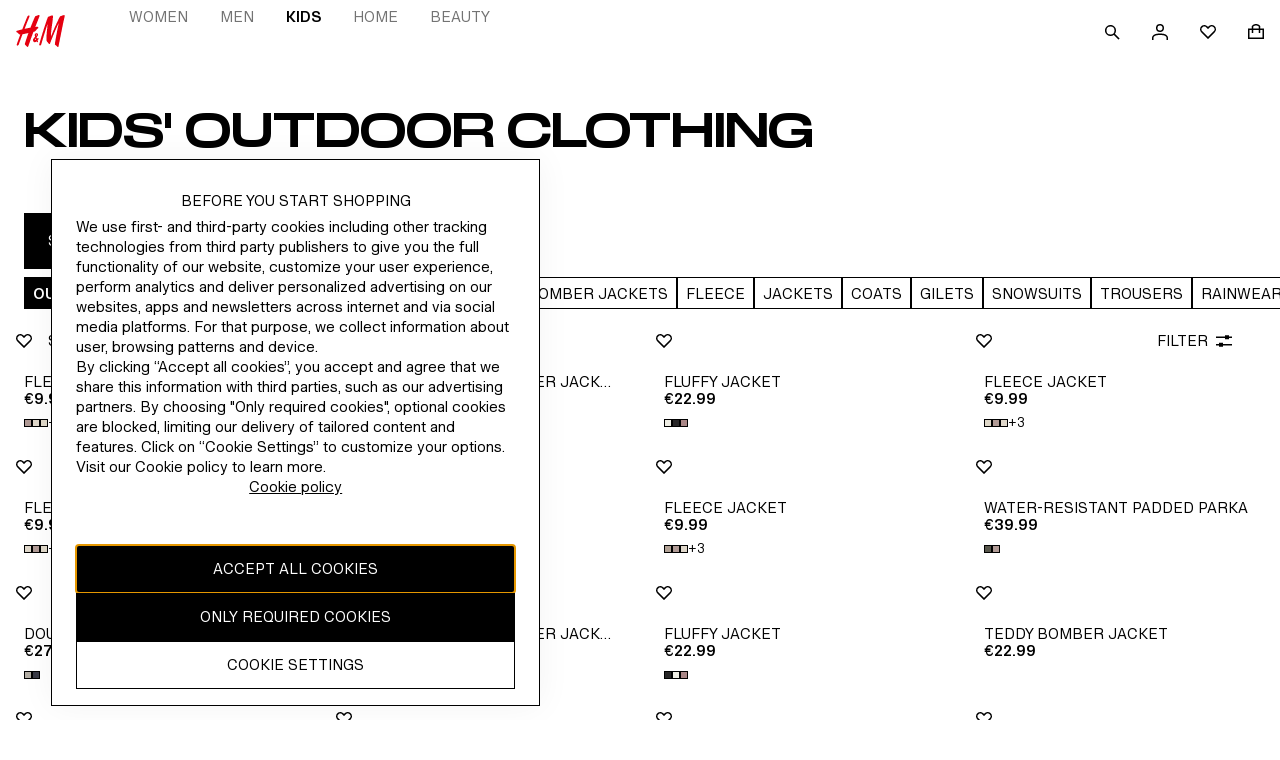

--- FILE ---
content_type: application/javascript
request_url: https://www2.hm.com/AYmkzX/_/6/aKnJtF0F6BAQ/u9DEDmSu9b3r6c/XCItclc/PkJmSmc6/PC0
body_size: 177045
content:
(function(){if(typeof Array.prototype.entries!=='function'){Object.defineProperty(Array.prototype,'entries',{value:function(){var index=0;const array=this;return {next:function(){if(index<array.length){return {value:[index,array[index++]],done:false};}else{return {done:true};}},[Symbol.iterator]:function(){return this;}};},writable:true,configurable:true});}}());(function(){JG();QWU();gPU();var jW=function(){return ["A_d\r~q.[NN.\\_\n7","MD","B+\\"," ME8I+","XY_:\\U$\x00","^&I\"\t\x3fIB","E8M%","\x3f\\B","%ZT","1RNN9G[\x00-K<","AT[w\x07","\f\x3fX","=IB\r","a<_j\x3fC5AEL\x3fAS-Knv\b,","B&3\rPD","D\v\x3f\v2\r\\OE>","IR_-KH\x00\"\f5\\TR.\x40W\v>K","T\f-\x40+U\x3f","\x40E\r","w)B+v- ^","PVB.MY0K R-.<","\rS*XU","\"_D","e<OW(\v\vGKN\x3fkY\v-O\'H)","]>C/&MB<Y,SU","d","^W\t,K","+XXE0Nr.\v\x3f}AX%","\f<","^Q","\t/\tF","ix","HF","\\+U#1\f","S\x40","B\r<\x40","R#$\x3fZU","%\f5\b\x3foX\rY4TT","MT","6\\N",";\x07xB\nE-XE","9L","ixRz\t &",">*$","0Nu&\v3\vAj.\\_<",":ZMJ$Fd\x00([+U8","\rPT$ES\n,Z","=","&rIG7W7YM9\x40`ZM[8\\SgG\x3fJ&\"Um","t)Z_<\\C:\v+3\x00I","g%\r(ZN","7^\"","\x3fZSN","qS/-i","B;)\fP","7^U\f^","\x00 ",">07QiE=]B1 ^+","PY","$>IS\ve<QD\"1:TTJ","D\v;.\nF","UX(ZX4K",";3\nZCD!","\'","=GG\x40<G9NGEH9GD","}\'J:5;DD_f5HF^\x00","mD6\\nC45\b1\x00E^6_G8\r=\n\\OEmCS*\x00","W)","\">","E-DM","k","#\n)!soh{","(FR","/,YE{,Qe\x00*]\'I\"","\b6^U\fE","(MT","=R-\t,%7",">\f\x40P_","\x40/","IT6Q","^<I83\"","\x07($_Y_5TU\n(=RE","ixi8_r","3\\SN","pV",">K:n)\v50MD+_4XR\x07*,",">_D>F+|T\x07$3\rAtx","\f","{B0\x40)","\"oX{",",P","LS\t<I/R)","XQx8PD","I\x3fI\x40\x00","X","(\x07&YSE-\\S\x07","J)Cl:/r\"EU\bS+","8B\"v$\v)=","9Va","SY2TD6%>PD","1K-M5:;BQE","R<KH.3\n\\OE","=XG%\v\f\fZPN\x3f\\O","U\r8\\\rI(","Q)\b\x00%\x00BTD<O","\n=I`_7I`\x07","MN GD","(l<h","*YUNN","J","^+T*+3 ","XBB(FBH5G)N8G4\f<\x07CB","IX.","N\n\x3f","$[u)Z;T)92\"^DR\nTF*","*G","TO$/^xEO$I55O7C>J\'YDO&\x07\x3f^yIE&\bz\f;\\/T5","GE](ZE\x00","KN4XD\x00*]","B/D)4","CJ9K^","I\"","E4K:N#","a,L)\t3","=XG>((TL^(","1IST6E","\x07aIub\n","CO.wW6>I-)3C\x40UqL-.GOF$[S","R<SH/","E.N",")\\F-\x3f\vF","IE=]B","<(\x077","kH_9X\f9vra","x>:)P\x00{!]QH0\x40","\x003WRN","\fE1","3F","B#\b\"(9hU\vS:I","C\vD<XU2/\n.FS","X\'[i","C;QH\x00#","%","\t*q\t\\D_%Ro>^e","7\x07","=C\"(XQ","!GU-G!H","\\X>H\x40.","tF_1Z#G>","\b!","g\x07(N","XE_,cS","\x40%.:","P\x40saQ.CTCO","a","\'","0","D\x00-[<H","GN9gA\v\t\\!V)3_S\r_)IN8","\\RX9dY=","t\x400^D<9\x079AA_$GX /K R","~C^E","&MO)","WN/\\-A","#\f>\x00Mj","[.Y",":B+G>>.7YD","6*LPNAB\b8]%","f_","C+","&N","3\nTLa`S)}\'\\)","~\n","(0PD{%IX6C","<Z\tG!7\b6\x07","Cf9PMN9ZO","(\v","^/U\x3f(6","\r3ELN9MR",":;Cay(\v3\b","\fB8ID","5\nPM",".\f8\f\\VN\x3f","1\f<CBM","&18F","=.\r7E^RO\x07.\x00(^qEH\x3fQF0A #>","C_)","/O\"S)","G/","O","\x07)3\x07U^-XS\x3f.","/\"\n9\'X_\rW>Xp$=-\\GE,D","C","KRO*I(\b!JQH\x00)[B)\x07\x3fYx4ET\n5","<\v57=BD","AL","U6PQ.5[","%ZBA(KBE\tB;A%","(GT","JXMW\nG4C\x00*\x00&",",\\N_(Zb)K","WB\t\\S&\v(G","=\tGA[","H!AS\v-w","%g\x07=\x00\fY\vS+\\C.","4]G4>(1|_X-N","V\x00PmsX-G8Cl\t(\r7)\fM",";O\x40/","CD!GD!<^:N",";\x40UW5B\x3f\r4^TT_(EF","\x3f(7#IR(_=Xu*\r7[Gn5KS-G!H","%\x009\fbIO9\x40","E-$\f>N\\","}"," \r`_","t>MB56YR-\"","K#3","*IN","g(%\fr5OBT8I","Q%","Y)XS","E+G>v>\x3fC]:D+RS\x00","(\x07BU","K S!5\b0I","C,D","0VR","\x079ARB([","\r77$MI,S-HQ5.(\vGE","a[=DS58WC87","\"e-\b=zpk>IgKz\ri*4\bZod<y\t}R",">XU\'.9PTY4`S=K<`#\x07>BU","+AS\t=]","X\x3fL","F\x3fX`N","O_","{-F","AF","\x07(\x07`_W5QX2=5TBG(","(","c>;5","R0NQ\x3f\r4;MCN=\\_\n7","Vh\v\"",")[C\"\"7","\\\\\nQ0Se\x3f","\b>\x00gU","]U","u",",PAGDW<\\np)4\x00=\f`C>TO","k","3","(","VTY!cS","E+G A","M\\\nSXO\x3f","R\nA:r>\v$",".J","(&M]","^QR6Pt&*","[U=^~8\n6YAX8\\Y\x3fF8E&*\n4s","D\x00)B/E)","\r\x40S[(FR\x00=w\'C ","\"\v9XxR=XO","}+T:$\f^[D\vXF8.AID#","\n3aHY\"\\B\t<x/J","|E","S\x3fK-R%\"=+I","8^<g<>.7","F,w%\n3\f","/RNJ![","_]<DT","CDB0RO!*9","O$[F-M&c:)","5\x00$^","RAq","%\x009\f}EB*\x40B","F\t","SD6PD<)","i!I+\"I\x40[_f5HF%N\nQEDmzS\v=K<C>","p\b\\B","]+R\r3;YD","TB8TM",".ZIE9MD /K R"," S ","\n MD","IX\v6ZnE#1\f \x00\fER<[H.\n|G\x00E8DZE-AnI.\x00\"\n&","","$1!FUI AB","MH\v.ETC","*G9",".\"MI1W4X","$.\f\v\nMX\x00+O\"2;\fsX-\\H.","G$","\x3fGOF(","R(9\n","<C\x3f+7c\x40\v_6SR","\x072\bZKN","RB~^",":AR1","E<K-N):_Y\f","9!\r","\'R)&=\fBE,QUS\"|ZT\v,F\n;D+E8","AR"];};var Nd=function(Z5,Jf){return Z5^Jf;};var Kd=function JW(A5,xW){'use strict';var bW=JW;switch(A5){case A9:{var Ek=xW[z0];l1.push(ID);var IP=Mv()[dW(ld)].apply(null,[df,bO,pY]);var vk=Ok(typeof Mv()[dW(dO)],'undefined')?Mv()[dW(ld)](PY,bO,pY):Mv()[dW(nT)].apply(null,[Vc,JE,Jv]);if(Ek[IW()[OE(qd)](CD,Xc,Tk(HD),sP)]){var zT=Ek[Ok(typeof IW()[OE(xg)],U1('',[][[]]))?IW()[OE(qd)].apply(null,[CD,Xc,DQ,Tk(TE)]):IW()[OE(sg)](SO,cT,Ch,HP)][jv()[xk(OP)](kh,qd,UE,Xf,Id,WE)](jv()[xk(HP)](Ld,NP,XQ,Xf,c1,dO));var Hg=zT[P1(typeof Mv()[dW(rd)],'undefined')?Mv()[dW(nT)](lv,g1,MT):Mv()[dW(ft)](Tk(Tk(HD)),Jd,Mg)](jv()[xk(vP)](Tk({}),xg,WW,MQ,Ld,IN));if(Hg){var gv=Hg[IW()[OE(ft)](r5,CW,Tk(Tk(HD)),zc)](Mv()[dW(QN)].apply(null,[PY,TD,AN]));if(gv){IP=Hg[EQ()[TP(dh)].call(null,VO,Ph,Av)](gv[Ok(typeof wv()[YD(dg)],U1(Mv()[dW(Ng)](tE,IT,Md),[][[]]))?wv()[YD(qT)].call(null,qT,lv,OP,B1,dY,mE):wv()[YD(Ng)](ZT,Kt,rQ,Lf,Tk(HD),Cf)]);vk=Hg[EQ()[TP(dh)].apply(null,[VO,Vc,Av])](gv[IW()[OE(QN)].apply(null,[NW,Ng,PY,Tk(TE)])]);}}}var KT;return KT=Sc(Ub,[IW()[OE(VE)].apply(null,[Yg,Ak,Tk(Tk(HD)),EE]),IP,EQ()[TP(OQ)](BQ,kP,MW),vk]),l1.pop(),KT;}break;case n4:{var Xd=xW[z0];var LY=xW[v6];l1.push(gT);if(fQ(LY,null)||bv(LY,Xd[Ok(typeof IW()[OE(FO)],U1([],[][[]]))?IW()[OE(TE)](Ef,wh,sg,jc):IW()[OE(sg)](Ff,fY,p1,Tk(Tk([])))]))LY=Xd[IW()[OE(TE)].call(null,Ef,wh,F1,dg)];for(var dD=TE,nv=new (d6[IW()[OE(QO)](Td,cc,HP,HD)])(LY);mg(dD,LY);dD++)nv[dD]=Xd[dD];var Bg;return l1.pop(),Bg=nv,Bg;}break;case T9:{l1.push(wO);var b1=EQ()[TP(FT)].apply(null,[Md,m1,WQ]);try{var jP=l1.length;var IO=Tk(v6);if(d6[Kg()[Fh(dY)].apply(null,[ZP,zc,AN,lg,tg])]&&d6[Kg()[Fh(dY)](ZP,vP,AN,Dg,tg)][Og()[AY(kY)].apply(null,[ZT,Lg,Id,c1,Xg])]&&d6[Kg()[Fh(dY)](ZP,UP,AN,qT,tg)][Og()[AY(kY)].apply(null,[tf,Lg,tE,c1,Xg])][P1(typeof EQ()[TP(Uf)],U1([],[][[]]))?EQ()[TP(nD)](WI,Tk(Tk({})),XX):EQ()[TP(NQ)](nD,BD,kO)]){var XB=d6[P1(typeof Kg()[Fh(HD)],U1([],[][[]]))?Kg()[Fh(Qx)](FO,dO,Nj,nF,Xq):Kg()[Fh(dY)](ZP,Lg,AN,PY,tg)][Og()[AY(kY)](F1,Lg,KV,c1,Xg)][EQ()[TP(NQ)](nD,Ej,kO)][Og()[AY(Lg)].apply(null,[KV,nT,wV,kz,dj])]();var KJ;return l1.pop(),KJ=XB,KJ;}else{var xz;return l1.pop(),xz=b1,xz;}}catch(kF){l1.splice(J8(jP,HD),Infinity,wO);var xh;return l1.pop(),xh=b1,xh;}l1.pop();}break;case wK:{var TB=xW[z0];l1.push(bx);var zM=EQ()[TP(FT)](Md,p1,YL);try{var Gx=l1.length;var EX=Tk({});if(TB[Kg()[Fh(dY)].apply(null,[ZP,nJ,Xj,kz,tg])][IW()[OE(ld)].apply(null,[AQ,FM,wZ,Tk(TE)])]){var fJ=TB[P1(typeof Kg()[Fh(nT)],U1([],[][[]]))?Kg()[Fh(Qx)].call(null,Gq,RJ,Hr,Tq,OZ):Kg()[Fh(dY)](ZP,lg,Xj,Tk(Tk(HD)),tg)][Ok(typeof IW()[OE(BQ)],'undefined')?IW()[OE(ld)].call(null,AQ,FM,Tk([]),sg):IW()[OE(sg)].apply(null,[gZ,hV,RJ,p1])][Og()[AY(Lg)](Tk(Tk(TE)),nT,Ej,kz,vF)]();var Hx;return l1.pop(),Hx=fJ,Hx;}else{var Gs;return l1.pop(),Gs=zM,Gs;}}catch(rl){l1.splice(J8(Gx,HD),Infinity,bx);var fV;return l1.pop(),fV=zM,fV;}l1.pop();}break;case N5:{l1.push(kq);var cF=EQ()[TP(FT)](Md,TE,PZ);if(d6[Kg()[Fh(dY)](ZP,IN,dX,m1,tg)]&&d6[Kg()[Fh(dY)](ZP,BX,dX,nF,tg)][Mv()[dW(PY)](sg,cQ,Ch)]&&d6[Kg()[Fh(dY)].apply(null,[ZP,Vc,dX,Y8,tg])][Mv()[dW(PY)](Ng,cQ,Ch)][EQ()[TP(DJ)](kh,lg,gg)]){var CZ=d6[Kg()[Fh(dY)](ZP,ZT,dX,Vc,tg)][Mv()[dW(PY)](zj,cQ,Ch)][EQ()[TP(DJ)](kh,TV,gg)];try{var Tl=l1.length;var KX=Tk(v6);var gl=d6[Ok(typeof EQ()[TP(MM)],U1('',[][[]]))?EQ()[TP(dY)].apply(null,[fI,QO,zl]):EQ()[TP(nD)].call(null,tr,Tk(Tk(TE)),AV)][Ok(typeof IW()[OE(wV)],U1([],[][[]]))?IW()[OE(Ld)](MQ,Jl,dg,sh):IW()[OE(sg)].apply(null,[qX,OX,Ej,dO])](b8(d6[EQ()[TP(dY)].apply(null,[fI,Ch,zl])][P1(typeof IW()[OE(dY)],'undefined')?IW()[OE(sg)](GJ,WL,TE,F1):IW()[OE(kP)](Yv,FT,Tk([]),Tk(Tk([])))](),OF))[Og()[AY(Lg)](pZ,nT,kj,kz,HM)]();d6[Kg()[Fh(dY)](ZP,M8,dX,I8,tg)][Mv()[dW(PY)].apply(null,[Tk({}),cQ,Ch])][EQ()[TP(DJ)](kh,gr,gg)]=gl;var zV=P1(d6[Ok(typeof Kg()[Fh(nF)],U1([],[][[]]))?Kg()[Fh(dY)](ZP,jc,dX,nJ,tg):Kg()[Fh(Qx)](VJ,Xx,Sj,dO,rF)][Mv()[dW(PY)](vP,cQ,Ch)][EQ()[TP(DJ)](kh,Tk(Tk({})),gg)],gl);var bV=zV?IW()[OE(Lg)].apply(null,[sB,MX,zc,Tq]):IW()[OE(jc)].call(null,bc,vs,Xx,NP);d6[Kg()[Fh(dY)](ZP,kh,dX,Vl,tg)][Mv()[dW(PY)](Tk(Tk({})),cQ,Ch)][EQ()[TP(DJ)](kh,bj,gg)]=CZ;var Zs;return l1.pop(),Zs=bV,Zs;}catch(mI){l1.splice(J8(Tl,HD),Infinity,kq);if(Ok(d6[P1(typeof Kg()[Fh(Mz)],'undefined')?Kg()[Fh(Qx)].apply(null,[Rr,qT,Ul,GJ,rj]):Kg()[Fh(dY)](ZP,BV,dX,hl,tg)][P1(typeof Mv()[dW(NQ)],U1('',[][[]]))?Mv()[dW(nT)](ML,Oj,JX):Mv()[dW(PY)].call(null,c1,cQ,Ch)][EQ()[TP(DJ)].apply(null,[kh,Tk(Tk(TE)),gg])],CZ)){d6[Ok(typeof Kg()[Fh(dY)],U1(Mv()[dW(Ng)](dY,QX,Md),[][[]]))?Kg()[Fh(dY)](ZP,kz,dX,DX,tg):Kg()[Fh(Qx)](v8,EZ,rB,pZ,mZ)][Mv()[dW(PY)](Tk(HD),cQ,Ch)][EQ()[TP(DJ)].call(null,kh,xg,gg)]=CZ;}var SZ;return l1.pop(),SZ=cF,SZ;}}else{var Rx;return l1.pop(),Rx=cF,Rx;}l1.pop();}break;case M2:{l1.push(Zq);throw new (d6[Kg()[Fh(jc)](FM,Qx,GM,cX,tg)])(Mv()[dW(WW)](fY,DZ,nZ));}break;case Vn:{l1.push(TI);var U8=EQ()[TP(FT)].call(null,Md,HD,th);try{var PV=l1.length;var vZ=Tk({});if(d6[Kg()[Fh(dY)].call(null,ZP,kj,mL,qd,tg)][P1(typeof Mv()[dW(Vl)],U1([],[][[]]))?Mv()[dW(nT)](BV,j7,MJ):Mv()[dW(PY)](TV,qN,Ch)]&&d6[Kg()[Fh(dY)].apply(null,[ZP,kh,mL,GJ,tg])][Mv()[dW(PY)](El,qN,Ch)][TE]&&d6[Kg()[Fh(dY)].call(null,ZP,Mz,mL,TV,tg)][Mv()[dW(PY)](E7,qN,Ch)][TE][TE]&&d6[Kg()[Fh(dY)].apply(null,[ZP,mF,mL,vJ,tg])][Ok(typeof Mv()[dW(QN)],'undefined')?Mv()[dW(PY)](BV,qN,Ch):Mv()[dW(nT)](kY,DZ,h8)][TE][TE][Kg()[Fh(qT)](XJ,jc,K7,Ng,qd)]){var N8=P1(d6[Kg()[Fh(dY)](ZP,nT,mL,df,tg)][Mv()[dW(PY)](p1,qN,Ch)][TE][TE][Kg()[Fh(qT)](XJ,EZ,K7,Tk([]),qd)],d6[Kg()[Fh(dY)](ZP,rh,mL,GJ,tg)][Mv()[dW(PY)].apply(null,[Tk([]),qN,Ch])][TE]);var bq=N8?IW()[OE(Lg)](zB,MX,EZ,DQ):IW()[OE(jc)](Mf,vs,rd,KV);var UM;return l1.pop(),UM=bq,UM;}else{var tV;return l1.pop(),tV=U8,tV;}}catch(U7){l1.splice(J8(PV,HD),Infinity,TI);var dM;return l1.pop(),dM=U8,dM;}l1.pop();}break;case Tn:{l1.push(mL);var bZ=EQ()[TP(qx)](S7,HP,pM);var dx=Mv()[dW(bM)](sh,L8,Tq);for(var RM=TE;mg(RM,cV);RM++)bZ+=dx[Ok(typeof Mv()[dW(UP)],'undefined')?Mv()[dW(jc)](zc,bE,kj):Mv()[dW(nT)].apply(null,[Tk([]),QJ,Bz])](d6[EQ()[TP(dY)](fI,Dg,FV)][IW()[OE(Ld)](FJ,Jl,Vc,jc)](b8(d6[EQ()[TP(dY)].call(null,fI,Vc,FV)][IW()[OE(kP)](pE,FT,ML,p1)](),dx[IW()[OE(TE)].apply(null,[Ot,wh,Tk([]),SF])])));var vq;return l1.pop(),vq=bZ,vq;}break;case vC:{var LI=xW[z0];l1.push(Fz);var Q7=EQ()[TP(FT)](Md,ML,N1);var cJ=EQ()[TP(FT)](Md,Tk(Tk([])),N1);var px=new (d6[P1(typeof IW()[OE(OQ)],'undefined')?IW()[OE(sg)].call(null,Y8,Cr,Tk({}),wZ):IW()[OE(m1)].apply(null,[Ic,rI,Ch,kj])])(new (d6[P1(typeof IW()[OE(wO)],'undefined')?IW()[OE(sg)](fs,KL,Tk({}),IN):IW()[OE(m1)](Ic,rI,QO,Ph)])(Mv()[dW(rz)](hl,BP,VO)));try{var fF=l1.length;var AL=Tk(Tk(z0));if(Tk(Tk(d6[Mv()[dW(tg)](bj,mt,Ul)][P1(typeof EQ()[TP(ZT)],U1([],[][[]]))?EQ()[TP(nD)].call(null,Pz,Tk(HD),Hl):EQ()[TP(QO)].apply(null,[wO,rQ,vW])]))&&Tk(Tk(d6[Mv()[dW(tg)](OP,mt,Ul)][Ok(typeof EQ()[TP(FT)],'undefined')?EQ()[TP(QO)](wO,Tq,vW):EQ()[TP(nD)].apply(null,[sj,EE,Fx])][Mv()[dW(hx)].apply(null,[FO,hV,Id])]))){var PB=d6[EQ()[TP(QO)](wO,dg,vW)][Mv()[dW(hx)](cX,hV,Id)](d6[Mv()[dW(z8)].call(null,n7,Od,DX)][EQ()[TP(jc)](gr,Ph,LP)],P1(typeof Mv()[dW(nD)],U1([],[][[]]))?Mv()[dW(nT)].call(null,rh,XM,p7):Mv()[dW(wO)].call(null,fY,qf,z8));if(PB){Q7=px[Mv()[dW(FT)](nF,xI,jB)](PB[P1(typeof Qr()[zL(NP)],'undefined')?Qr()[zL(nD)](Yz,KV,EE,bj,Az,ML):Qr()[zL(TE)].apply(null,[jc,Ng,Xx,HP,w7,bj])][Og()[AY(Lg)](bj,nT,xg,kz,NW)]());}}cJ=Ok(d6[Mv()[dW(tg)](hl,mt,Ul)],LI);}catch(tx){l1.splice(J8(fF,HD),Infinity,Fz);Q7=Kg()[Fh(Id)].call(null,VO,rh,dz,Tk(Tk([])),Qx);cJ=Kg()[Fh(Id)].apply(null,[VO,dg,dz,pZ,Qx]);}var Tz=U1(Q7,lM(cJ,HD))[P1(typeof Og()[AY(nD)],U1(Mv()[dW(Ng)].call(null,tE,sM,Md),[][[]]))?Og()[AY(tg)](cX,nl,HP,pM,Wr):Og()[AY(Lg)].apply(null,[DX,nT,qT,kz,NW])]();var b7;return l1.pop(),b7=Tz,b7;}break;case Bn:{l1.push(BJ);var sI=d6[EQ()[TP(QO)](wO,Xs,fx)][EQ()[TP(xM)](xM,Tk(Tk(TE)),FB)]?d6[EQ()[TP(QO)].call(null,wO,Tk(Tk(TE)),fx)][Mv()[dW(DQ)](rx,pj,Cr)](d6[EQ()[TP(QO)](wO,IN,fx)][EQ()[TP(xM)].apply(null,[xM,zj,FB])](d6[P1(typeof Kg()[Fh(Y8)],'undefined')?Kg()[Fh(Qx)](cM,lg,lB,rd,CX):Kg()[Fh(dY)](ZP,Dg,XJ,c1,tg)]))[EQ()[TP(RJ)](c1,xg,Vx)](Mv()[dW(M8)](sP,C8,E7)):Mv()[dW(Ng)].apply(null,[IN,m7,Md]);var rV;return l1.pop(),rV=sI,rV;}break;case C9:{var W8=xW[z0];var Ih;l1.push(Il);return Ih=Tk(Tk(W8[Ok(typeof Kg()[Fh(nD)],U1(Mv()[dW(Ng)](gr,mL,Md),[][[]]))?Kg()[Fh(dY)].apply(null,[ZP,pZ,HI,Ch,tg]):Kg()[Fh(Qx)](ps,NP,rs,mF,FX)]))&&Tk(Tk(W8[Kg()[Fh(dY)](ZP,F1,HI,TE,tg)][Mv()[dW(PY)](ZT,ZD,Ch)]))&&W8[Kg()[Fh(dY)].apply(null,[ZP,qd,HI,QO,tg])][P1(typeof Mv()[dW(df)],'undefined')?Mv()[dW(nT)].call(null,Id,Yr,CL):Mv()[dW(PY)](Rl,ZD,Ch)][TE]&&P1(W8[Kg()[Fh(dY)](ZP,fY,HI,wZ,tg)][Mv()[dW(PY)](dg,ZD,Ch)][TE][P1(typeof Og()[AY(Ng)],U1([],[][[]]))?Og()[AY(tg)].apply(null,[kY,H7,HD,F1,wx]):Og()[AY(Lg)].apply(null,[sg,nT,EZ,kz,jV])](),EQ()[TP(lr)].apply(null,[sV,RJ,BE]))?IW()[OE(Lg)](js,MX,Vl,nJ):P1(typeof IW()[OE(MX)],U1([],[][[]]))?IW()[OE(sg)](mr,HP,M8,E7):IW()[OE(jc)](Sv,vs,Xx,Tk(Tk([]))),l1.pop(),Ih;}break;case hp:{var Jh=xW[z0];l1.push(lq);var dF=Jh[Kg()[Fh(dY)].call(null,ZP,tf,Mr,rh,tg)][IW()[OE(nL)](lt,Vl,Ph,HD)];if(dF){var wq=dF[Og()[AY(Lg)](TV,nT,sX,kz,Ec)]();var vl;return l1.pop(),vl=wq,vl;}else{var zx;return zx=EQ()[TP(FT)](Md,SF,KD),l1.pop(),zx;}l1.pop();}break;case UH:{var Tj=xW[z0];l1.push(QO);var jz=Mv()[dW(Ng)](Tk(HD),sh,Md);var jl=Mv()[dW(Ng)].call(null,M8,sh,Md);var QF=wv()[YD(nF)](jc,rh,PY,cj,GJ,BJ);var rJ=[];try{var UL=l1.length;var As=Tk({});try{jz=Tj[Mv()[dW(Uf)](Dg,zB,zj)];}catch(Yx){l1.splice(J8(UL,HD),Infinity,QO);if(Yx[EQ()[TP(bj)](Ng,TE,KZ)][Og()[AY(vP)].call(null,Qx,nT,tf,Ij,QN)](QF)){jz=EQ()[TP(qI)].apply(null,[ZF,Tk(Tk(TE)),qs]);}}var qF=d6[EQ()[TP(dY)].call(null,fI,zj,Jq)][P1(typeof IW()[OE(Ph)],U1([],[][[]]))?IW()[OE(sg)](fl,vI,lg,vJ):IW()[OE(Ld)](pj,Jl,Tk(HD),Ph)](b8(d6[EQ()[TP(dY)].apply(null,[fI,HB,Jq])][P1(typeof IW()[OE(WB)],U1([],[][[]]))?IW()[OE(sg)](Cr,xJ,pZ,Xx):IW()[OE(kP)](Fl,FT,ZT,dY)](),OF))[Og()[AY(Lg)](Vl,nT,Ld,kz,rz)]();Tj[Mv()[dW(Uf)].call(null,HB,zB,zj)]=qF;jl=Ok(Tj[P1(typeof Mv()[dW(HP)],U1([],[][[]]))?Mv()[dW(nT)](wV,Fl,lV):Mv()[dW(Uf)].call(null,lv,zB,zj)],qF);rJ=[Sc(Ub,[Qr()[zL(TE)](jc,Ng,Tk(Tk(TE)),Tk([]),ld,GJ),jz]),Sc(Ub,[P1(typeof Mv()[dW(LM)],U1([],[][[]]))?Mv()[dW(nT)](nj,AM,KI):Mv()[dW(xg)](Tk(Tk(TE)),fM,OJ),GL(jl,zF[qT])[Ok(typeof Og()[AY(Qx)],U1([],[][[]]))?Og()[AY(Lg)](rd,nT,kh,kz,rz):Og()[AY(tg)].apply(null,[BX,R7,Mz,UP,rF])]()])];var Ms;return l1.pop(),Ms=rJ,Ms;}catch(XV){l1.splice(J8(UL,HD),Infinity,QO);rJ=[Sc(Ub,[Qr()[zL(TE)].call(null,jc,Ng,Tk(Tk(HD)),ZT,ld,F1),jz]),Sc(Ub,[P1(typeof Mv()[dW(WE)],U1([],[][[]]))?Mv()[dW(nT)](hl,wB,rh):Mv()[dW(xg)](rd,fM,OJ),jl])];}var Sq;return l1.pop(),Sq=rJ,Sq;}break;case E0:{var k7=xW[z0];l1.push(Q8);if(Ok(typeof d6[Ok(typeof EQ()[TP(EE)],'undefined')?EQ()[TP(Mz)].apply(null,[BV,nJ,tt]):EQ()[TP(nD)](DB,PY,Jd)],Mv()[dW(El)](Tk(Tk({})),K8,GX))&&W7(k7[d6[EQ()[TP(Mz)](BV,IN,tt)][IW()[OE(Vc)](qj,cV,tg,F1)]],null)||W7(k7[jv()[xk(nT)].apply(null,[BV,Lg,QI,r7,Ld,vJ])],null)){var SV;return SV=d6[IW()[OE(QO)](Pk,cc,nD,nD)][EQ()[TP(gq)](VX,zj,BI)](k7),l1.pop(),SV;}l1.pop();}break;}};var O7=function(){return ["\x61\x70\x70\x6c\x79","\x66\x72\x6f\x6d\x43\x68\x61\x72\x43\x6f\x64\x65","\x53\x74\x72\x69\x6e\x67","\x63\x68\x61\x72\x43\x6f\x64\x65\x41\x74"];};var lh=function(jX){return ~jX;};var SM=function(UZ){if(d6["document"]["cookie"]){var KF=""["concat"](UZ,"=");var x7=d6["document"]["cookie"]["split"]('; ');for(var CM=0;CM<x7["length"];CM++){var Pq=x7[CM];if(Pq["indexOf"](KF)===0){var Z8=Pq["substring"](KF["length"],Pq["length"]);if(Z8["indexOf"]('~')!==-1||d6["decodeURIComponent"](Z8)["indexOf"]('~')!==-1){return Z8;}}}}return false;};var gs=function(){return (kC.sjs_se_global_subkey?kC.sjs_se_global_subkey.push(TM):kC.sjs_se_global_subkey=[TM])&&kC.sjs_se_global_subkey;};var Sc=function QZ(LL,xV){var hI=QZ;while(LL!=Z6){switch(LL){case AC:{l1.push(Rl);var t7={};LL=Mb;kM[P1(typeof Mv()[dW(xg)],U1('',[][[]]))?Mv()[dW(nT)].call(null,wV,FF,Ak):Mv()[dW(qd)](Ax,WI,MM)]=Es;kM[Mv()[dW(Ax)](nj,vX,Mz)]=t7;}break;case v4:{bF(In,[JI()]);LL+=Nm;zh=bF(C9,[]);Ds=bF(B0,[]);wF(Tn,[JI()]);bF(H0,[]);}break;case dH:{nr();vM();R8=Mx();SB=Yq();Xz();LL=vK;l1=gs();gI();OV.call(this,UH,[Yj()]);}break;case M3:{wJ=function(Es){return QZ.apply(this,[f6,arguments]);}([function(Dr,ZL){return n8.apply(this,[A9,arguments]);},function(dq,XL,bL){'use strict';return Or.apply(this,[sn,arguments]);}]);LL=UU;}break;case E4:{LL=kp;kM[EQ()[TP(OP)].apply(null,[E7,Tk(HD),Vj])]=function(JL){l1.push(E8);var NM=JL&&JL[P1(typeof jv()[xk(HD)],'undefined')?jv()[xk(HD)](rd,fx,Ql,PL,nJ,bj):jv()[xk(TE)](Tk(Tk(TE)),Lg,Kq,EM,dg,PY)]?function Fq(){var p8;l1.push(cs);return p8=JL[IW()[OE(HP)].apply(null,[f7,rq,Ng,RJ])],l1.pop(),p8;}:function Kx(){return JL;};kM[Mv()[dW(QO)].apply(null,[IN,bx,tg])](NM,IW()[OE(vP)](D8,Ax,nj,nT),NM);var ZI;return l1.pop(),ZI=NM,ZI;};}break;case Mb:{LL+=mK;kM[Mv()[dW(QO)](fY,WE,tg)]=function(wI,MF,Kz){l1.push(PM);if(Tk(kM[IW()[OE(dg)].apply(null,[Kj,EZ,Tk([]),hl])](wI,MF))){d6[EQ()[TP(QO)].call(null,wO,Id,PQ)][EQ()[TP(El)](DL,Mz,OB)](wI,MF,QZ(Ub,[EQ()[TP(dg)](cj,zj,X1),Tk(Tk({})),Qr()[zL(TE)](jc,Ng,kz,TV,IT,Xs),Kz]));}l1.pop();};kM[IW()[OE(Mz)](HM,qJ,Tk(Tk([])),nF)]=function(l8){return QZ.apply(this,[UH,arguments]);};}break;case j4:{LL=M3;IL=wF(C0,[]);OV(SU,[JI()]);(function(hX,jr){return wF.apply(this,[f0,arguments]);}(['v','5','t6cgO','_Jg_gtcJg68555555','Ot55','_5gt','c','O','D','J6','v5','_Jg_gtcJgt','gg','6','J','t','vJ','v8cO','Ot55555','_'],Id));zF=OV(q,[['_5g68555555','5','D','J668555555','t66O68555555','t6cgO','_Jg_gtcJg68555555','_JDJttO','DODDt5c8555555','DDDDDDD','O','tO_DDtO','_','t_','vJD','v5J_','J5_D','t5','DvgJ','vtOD_','OJctD','t','g','v5','vO','v6','J','v','J5','JJ','J6','OJ','OO','vvJ','O555','v55v','_ggg','Jggg','v5555','DtJ','JD5','J555','vg','6','J5vt','gggggg','vJ','vD','vv','J8vv','v555','JJJJ','v8Dv','v8tc','v8_O'],Tk([])]);O=function rbIEBOvYEt(){Ym();function pl(){return Rv(Zd(),781678);}Nr();bj();function g8(){return E8.apply(this,[A3,arguments]);}function Qf(){return tM.apply(this,[b8,arguments]);}var xO;function h(){rW=["7n\frIECGi]\x00","+]+HBl{9[eI,FXn&Z|T>K}F","p"];}function G7(Sf,CI){var K7=G7;switch(Sf){case wK:{var EW=CI[A];var LD=zI([],[]);var c8=Xq(EW.length,v4);while(N8(c8,Uf)){LD+=EW[c8];c8--;}return LD;}break;case XF:{var p=CI[A];H3.EF=G7(wK,[p]);while(wM(H3.EF.length,XD))H3.EF+=H3.EF;}break;case U7:{mM=function(fM){return G7.apply(this,[RD,arguments]);};KW.call(null,km,ZD(SO));}break;case Gf:{var cK=CI[A];var gM=CI[bH];var J=CI[IH];var Sq=ff[dW];var W8=zI([],[]);var kK=ff[J];for(var DW=Xq(kK.length,v4);N8(DW,Uf);DW--){var N7=n7(zI(zI(DW,cK),RM()),Sq.length);var fB=wO(kK,DW);var Mc=wO(Sq,N7);W8+=E8(V3,[Tc(D(h8(fB),Mc),D(h8(Mc),fB))]);}return g3(TF,[W8]);}break;case B:{var z7=CI[A];var pc=zI([],[]);for(var lI=Xq(z7.length,v4);N8(lI,Uf);lI--){pc+=z7[lI];}return pc;}break;case LK:{J4=function(Gc){return G7.apply(this,[XF,arguments]);};E8(b,[Uf,ZD(Dm),Tf,T3]);}break;case b:{var rf=CI[A];var r=CI[bH];var T=C7[Uf];var Nc=zI([],[]);var q4=C7[rf];var Kq=Xq(q4.length,v4);if(N8(Kq,Uf)){do{var v8=n7(zI(zI(Kq,r),RM()),T.length);var sO=wO(q4,Kq);var PK=wO(T,v8);Nc+=E8(V3,[D(h8(D(sO,PK)),Tc(sO,PK))]);Kq--;}while(N8(Kq,Uf));}return E8(RK,[Nc]);}break;case SB:{var pK=CI[A];var bF=CI[bH];var hF=CI[IH];var F=EH[Hq];var WB=zI([],[]);var pf=EH[hF];var E3=Xq(pf.length,v4);if(N8(E3,Uf)){do{var H4=n7(zI(zI(E3,pK),RM()),F.length);var q8=wO(pf,E3);var Fm=wO(F,H4);WB+=E8(V3,[Tc(D(h8(q8),Fm),D(h8(Fm),q8))]);E3--;}while(N8(E3,Uf));}return g3(wW,[WB]);}break;case tF:{var Om=CI[A];var k8=zI([],[]);var m3=Xq(Om.length,v4);while(N8(m3,Uf)){k8+=Om[m3];m3--;}return k8;}break;case RD:{var rm=CI[A];KW.q7=G7(tF,[rm]);while(wM(KW.q7.length,pW))KW.q7+=KW.q7;}break;}}function wM(DB,Hc){return DB<Hc;}function hI(){return E8.apply(this,[QF,arguments]);}function vj(){this["YN"]^=this["hR"];this.w3=Nj;}var KW;var X3;function UO(){var K=Object['\x63\x72\x65\x61\x74\x65'](Object['\x70\x72\x6f\x74\x6f\x74\x79\x70\x65']);UO=function(){return K;};return K;}var dH;function Et(){this["YN"]^=this["YN"]>>>13;this.w3=hN;}var bD;function VF(SI,MI){var AO=VF;switch(SI){case Mq:{var qf=MI[A];qf[Pm]=function(hK,cM){var VH=atob(hK);var W=Uf;var N=[];var JF=Uf;for(var j4=Uf;wM(j4,VH.length);j4++){N[JF]=VH.charCodeAt(j4);W=pF(W,N[JF++]);}Y7(A3,[this,n7(zI(W,cM),m8)]);return N;};Y7(hO,[qf]);}break;case wW:{var R=MI[A];R[Z]=function(){return this[S8][this[P4][xO.k]++];};VF(Mq,[R]);}break;case V3:{var f7=MI[A];f7[fO]=function(vI){return this[GD](vI?this[Jm][Xq(this[Jm][jf()[zH(dW)].call(null,ZD(r8),x8,Uf)],v4)]:this[Jm].pop());};VF(wW,[f7]);}break;case IH:{var Y4=MI[A];Y4[GD]=function(FF){return Xm(typeof FF,q3()[XW(BK)](dW,cO,ZD(Hm)))?FF.j:FF;};VF(V3,[Y4]);}break;case vc:{var tW=MI[A];tW[fD]=function(wm){return M8.call(this[xF],wm,this);};VF(IH,[tW]);}break;case mB:{var pD=MI[A];pD[MM]=function(SH,GK,xf){if(Xm(typeof SH,q3()[XW(BK)](dW,rK,ZD(Hm)))){xf?this[Jm].push(SH.j=GK):SH.j=GK;}else{r7.call(this[xF],SH,GK);}};VF(vc,[pD]);}break;case UW:{var P7=MI[A];P7[Tq]=function(ZM,wc){this[P4][ZM]=wc;};P7[rO]=function(v3){return this[P4][v3];};VF(mB,[P7]);}break;}}function Pk(){this["hR"]++;this.w3=nV;}function H(){return VM.apply(this,[A3,arguments]);}function qc(Rf,VB){return Rf<<VB;}var tq;function UM(jW){this[Jm]=Object.assign(this[Jm],jW);}function mN(){this["ZE"]=(this["ZE"]&0xffff)*0xcc9e2d51+(((this["ZE"]>>>16)*0xcc9e2d51&0xffff)<<16)&0xffffffff;this.w3=Mk;}function CW(){return VF.apply(this,[UW,arguments]);}function JM(){return Y7.apply(this,[Vc,arguments]);}var s8;function Br(){return I2(`${JB()[bB(Uf)]}`,0,dv());}function tI(){return C.apply(this,[A3,arguments]);}function I7(){return tM.apply(this,[EI,arguments]);}var xW;function SK(){return g3.apply(this,[MH,arguments]);}function wH(){return SD.apply(this,[dc,arguments]);}function H8(){return l8.apply(this,[b,arguments]);}function dK(rq,Qm){return rq!=Qm;}function VD(){return Y7.apply(this,[UF,arguments]);}function n7(DM,YM){return DM%YM;}function gD(){return tM.apply(this,[c3,arguments]);}function g3(wB,QW){var t3=g3;switch(wB){case TF:{var fm=QW[A];mH=function(TI,bc,ZO){return E8.apply(this,[vf,arguments]);};return FK(fm);}break;case B:{var BW=QW[A];var GM=QW[bH];var gf=QW[IH];var MF=zI([],[]);var I=n7(zI(BW,RM()),Im);var lm=EH[gf];var U8=Uf;if(wM(U8,lm.length)){do{var wD=wO(lm,U8);var df=wO(bD.A4,I++);MF+=E8(V3,[Tc(D(h8(wD),df),D(h8(df),wD))]);U8++;}while(wM(U8,lm.length));}return MF;}break;case wW:{var CD=QW[A];bD=function(p8,TD,RB){return g3.apply(this,[B,arguments]);};return Lm(CD);}break;case MH:{var wq=QW[A];var F8=QW[bH];var PB=QW[IH];var DI=tq[Uf];var KD=zI([],[]);var nc=tq[F8];var Zc=Xq(nc.length,v4);while(N8(Zc,Uf)){var YO=n7(zI(zI(Zc,wq),RM()),DI.length);var PD=wO(nc,Zc);var O3=wO(DI,YO);KD+=E8(V3,[D(Tc(h8(PD),h8(O3)),Tc(PD,O3))]);Zc--;}return C(b,[KD]);}break;case lD:{var FD=QW[A];var FB=QW[bH];var PF=[];var XK=E8(UW,[]);var nF=FB?xW[jf()[zH(km)].call(null,ZD(jc),cO,km)]:xW[jf()[zH(BK)](ZD(NW),TB(v4),v4)];for(var cc=Uf;wM(cc,FD[jf()[zH(dW)](ZD(r8),HB,Uf)]);cc=zI(cc,v4)){PF[jf()[zH(Qq)](ZD(j8),pW,Qq)](nF(XK(FD[cc])));}return PF;}break;case QH:{var LW=QW[A];mM(LW[Uf]);var xq=Uf;if(wM(xq,LW.length)){do{LF()[LW[xq]]=function(){var D3=LW[xq];return function(IM,SM){var I8=KW(IM,SM);LF()[D3]=function(){return I8;};return I8;};}();++xq;}while(wM(xq,LW.length));}}break;case XF:{var N4=QW[A];var fI=QW[bH];var zB=QW[IH];var X=s8[Uf];var CK=zI([],[]);var Ff=s8[N4];for(var hB=Xq(Ff.length,v4);N8(hB,Uf);hB--){var dB=n7(zI(zI(hB,zB),RM()),X.length);var NM=wO(Ff,hB);var Wm=wO(X,dB);CK+=E8(V3,[D(Tc(h8(NM),h8(Wm)),Tc(NM,Wm))]);}return E8(B,[CK]);}break;}}function XE(){this["YN"]=(this["YN"]&0xffff)*0x85ebca6b+(((this["YN"]>>>16)*0x85ebca6b&0xffff)<<16)&0xffffffff;this.w3=Et;}var x7;function fF(kI){return kc()[kI];}var bm,Yc,XH,UW,GI,wW,A3,wK,B,lD,SB,dc,J8,TF,MH,QH,Mq,OH,XF,YK,pB,Uc,c3,v,UF,tF,YI,QD,rD,QF,qW,LK,vf,RK,Lc,Vc,RD,mB,bM,P,zK,R8,hO,Zm,l3,b,U7;var vc,b8,IH,A,V3,f4,Gf,bH,EI,g,T4;var J4;function DV(){this["Kj"]=(this["YN"]&0xffff)*5+(((this["YN"]>>>16)*5&0xffff)<<16)&0xffffffff;this.w3=vP;}function bf(tf,ZK){return tf>>ZK;}function BH(){return VM.apply(this,[RK,arguments]);}function L4(){return Y7.apply(this,[Lc,arguments]);}function sc(gc,xI){return gc>xI;}function Pf(){return Y7.apply(this,[R8,arguments]);}function Zd(){return Br()+TN()+typeof xW[JB()[bB(Uf)].name];}function dI(AI){return kc()[AI];}function sW(KH,UB){return KH===UB;}var Lm;var rW;var w8;function Fc(){return VF.apply(this,[IH,arguments]);}var mM;function lB(){return Y7.apply(this,[MH,arguments]);}function nV(){this["w2"]++;this.w3=Iz;}0x68538b2,108241349;function E7(ID,XM){return ID!==XM;}function Gl(a,b){return a.charCodeAt(b);}var C7;function vL(){return this;}function xK(){return Y7.apply(this,[vc,arguments]);}function cF(){return l8.apply(this,[c3,arguments]);}function qm(){tq=["0rLN4Fu.]n\'-. _\\\x3foL8rI","tF|eKSc7:FD0uJ4EB","E"];}var v4,dW,BK,Uf,km,Qq,Hq,k,Nq,CO,MW,KF,S3,f3,Cc,mm,X4,vD,pW,SO,Tf,TK,XD,Dm,T3,G,kq,PI,JW,vm,K8,Wq,D7,vH,xH,qM,rI,Jc,FW,r8,WK,lF,Hm,xm,JK,pI,Rc,KM,fc,gm,PM,l,Im,NW,jc,cO,HB,j8,PW,dm,Jm,pq,rB,OM,B4,Z,fO,gF,C4,W4,xF,CB,Tq,S8,IB,hf,V,B7,PO,hD,jK,Km,rc,YD,GD,MM,hM,Dq,B8,P4,nK,QK,UH,fD,mO,gH,Pq,hW,lf,OD,Sc,A7,zc,VO,WW,Oc,FM,OB,v7,m8,rK,GH,zD,mq,Pm,x8,rO,m4;function Ic(){return l8.apply(this,[lD,arguments]);}function YL(){return I2(`${JB()[bB(Uf)]}`,Qt(),Rk()-Qt());}function mK(){return Y7.apply(this,[XH,arguments]);}function C(d8,k4){var l4=C;switch(d8){case P:{j7=function(Xf){return kB.apply(this,[l3,arguments]);};g3.apply(null,[XF,[Qq,TB(TB(Uf)),ZD(dm)]]);}break;case QF:{var Cf=k4[A];FK(Cf[Uf]);var Hf=Uf;if(wM(Hf,Cf.length)){do{vO()[Cf[Hf]]=function(){var jM=Cf[Hf];return function(nM,LM,t7){var cB=mH(nM,KF,t7);vO()[jM]=function(){return cB;};return cB;};}();++Hf;}while(wM(Hf,Cf.length));}}break;case f4:{var WD=k4[A];var ZB=k4[bH];var f8=k4[IH];var P3=zI([],[]);var xc=n7(zI(WD,RM()),S3);var p7=tq[ZB];var c7=Uf;while(wM(c7,p7.length)){var F4=wO(p7,c7);var Q4=wO(SK.Kf,xc++);P3+=E8(V3,[D(Tc(h8(F4),h8(Q4)),Tc(F4,Q4))]);c7++;}return P3;}break;case b:{var g4=k4[A];SK=function(nI,Ac,vM){return C.apply(this,[f4,arguments]);};return CF(g4);}break;case A3:{var Of=k4[A];Lm(Of[Uf]);for(var WM=Uf;wM(WM,Of.length);++WM){jf()[Of[WM]]=function(){var NB=Of[WM];return function(AK,m,Oq){var mf=bD.call(null,AK,f3,Oq);jf()[NB]=function(){return mf;};return mf;};}();}}break;case XH:{v4=+ ! ![];dW=v4+v4;BK=v4+dW;Uf=+[];km=BK+v4;Qq=v4*km+BK-dW;Hq=BK*v4+Qq;k=Hq*dW-BK*v4-km;Nq=BK-v4+km;CO=Nq-dW+v4-BK+Qq;MW=km*CO-BK-k-Nq;KF=dW*Qq-Hq+k*MW;S3=MW+Hq+CO-BK;f3=BK*km+MW*v4*Nq;Cc=dW*Qq*MW;mm=BK+Qq*Cc+Nq;X4=Hq+k+CO;vD=km*Hq-CO-v4+k;pW=CO+dW+vD+km+MW;SO=Cc+Hq+MW*k*CO;Tf=MW+km+CO+BK-Nq;TK=BK*Qq+km-Nq+CO;XD=vD+CO+k-MW-BK;Dm=dW*Qq*Cc-Hq*vD;T3=vD+dW*Hq+MW;G=dW*km+Nq;kq=vD*dW*MW-CO;PI=MW*Hq-Qq+BK+CO;JW=Qq-km+BK+Nq*k;vm=km*MW+Nq+vD+CO;K8=dW*MW*BK*CO-Nq;Wq=Qq+Cc*v4*CO-Nq;D7=BK*Cc-Hq+dW*CO;vH=k+vD+Nq*dW+BK;xH=Nq+Hq+Qq+CO;qM=dW-BK+km*CO*Nq;rI=km*Hq+Qq+Nq*CO;Jc=Nq+Cc+MW*vD-Qq;FW=dW+vD-Qq+Cc+k;r8=v4+Qq*MW*k-km;WK=MW+BK-v4+km+vD;lF=dW+Qq*MW*CO+vD;Hm=vD*BK*CO-km-k;xm=Qq+Nq+BK*vD+Cc;JK=BK+Qq+k*CO;pI=Cc*CO+k*Nq;Rc=CO+MW+v4-dW+Qq;KM=km*Qq+vD*v4-k;fc=Nq+Cc*Hq-k*CO;gm=CO+Hq*km-Nq-MW;PM=vD+dW-v4+BK+Qq;l=Cc*km-v4+MW*vD;Im=dW*km+v4+BK+Qq;NW=CO*Cc+Nq+Hq+Qq;jc=BK*k+km*Cc-MW;cO=dW+Qq-v4+k*MW;HB=BK*k+Qq*km*v4;j8=v4*dW+k*Qq-CO;PW=v4*MW+Nq+Qq+CO;dm=MW+Hq*Qq*k*dW;Jm=MW+k-Qq+dW;pq=Cc+vD+v4-BK+MW;rB=BK+CO*vD+Hq;OM=Nq*vD-Hq-CO-BK;B4=vD*BK*dW-Hq;Z=v4+k+Nq+vD*Qq;fO=Nq*vD-k*dW-BK;gF=v4+Nq*Qq*Hq-vD;C4=v4*dW-km+Nq*vD;W4=dW*v4*Cc+MW-BK;xF=MW-Qq+CO*vD;CB=vD+MW*Hq+Cc-km;Tq=v4+Cc+CO*Nq*dW;S8=k*MW*v4+dW+BK;IB=Cc*dW+MW*v4+Hq;hf=CO*v4*vD-km-Qq;V=vD*MW-Nq-v4-Cc;B7=dW*MW*Nq+km+Cc;PO=k+Hq+CO*Nq*Qq;hD=CO+vD+MW-Nq-k;jK=CO*vD-BK;Km=dW+vD*CO-km;rc=Nq-dW+CO+Cc+Qq;YD=MW+dW*CO-v4+km;GD=dW+vD+Qq*v4*km;MM=Cc+BK+MW*Nq-k;hM=k*MW-BK;Dq=km*Nq+k-MW+CO;B8=Qq-Nq-k+BK*vD;P4=Cc-BK+Hq+dW*vD;nK=dW*Qq-k+vD;QK=Nq*dW-km+Qq*k;UH=BK+Qq*Nq+km*CO;fD=MW*Qq+Hq+Cc*v4;mO=vD*dW+km-CO+Cc;gH=MW*Hq-dW-km;Pq=v4-km+Hq+CO*MW;hW=Nq-v4+vD*dW+Qq;lf=vD-Qq*BK+Hq*Nq;OD=Qq*BK*CO-Nq;Sc=MW-Qq+vD*Nq-Cc;A7=Cc-km-Nq+vD*v4;zc=BK+Qq+Cc+MW+Nq;VO=CO*v4+vD*km-k;WW=k*Nq-CO+km+Cc;Oc=MW*CO-Qq-km+Cc;FM=BK*dW*CO+km*vD;OB=Qq*vD-MW*k+Cc;v7=dW*Cc+Qq-CO*BK;m8=dW*Cc+CO*Hq;rK=vD-MW+Hq*km+k;GH=BK*Hq-km+dW-MW;zD=CO*MW-Hq-v4+km;mq=dW*MW-CO;Pm=CO*v4*Nq*dW-km;x8=dW*km*k+Qq;rO=dW+BK*Cc-MW*Qq;m4=CO+k*Nq+Cc-v4;}break;case Vc:{var lM=k4[A];j7(lM[Uf]);for(var OO=Uf;wM(OO,lM.length);++OO){q3()[lM[OO]]=function(){var gW=lM[OO];return function(Vm,n4,mI){var GB=TM(Vm,X4,mI);q3()[gW]=function(){return GB;};return GB;};}();}}break;case mB:{var GO=k4[A];var s3=k4[bH];var rH=k4[IH];var Y=k4[Gf];var s7=zI([],[]);var W7=n7(zI(s3,RM()),Tf);var YB=rW[GO];var t8=Uf;if(wM(t8,YB.length)){do{var D4=wO(YB,t8);var HI=wO(H3.EF,W7++);s7+=E8(V3,[Tc(D(h8(D4),HI),D(h8(HI),D4))]);t8++;}while(wM(t8,YB.length));}return s7;}break;case UW:{var Lf=k4[A];H3=function(bK,gK,lW,b4){return C.apply(this,[mB,arguments]);};return J4(Lf);}break;case bH:{var nB=k4[A];var BB=k4[bH];var Q=zI([],[]);var P8=n7(zI(BB,RM()),TK);var dq=C7[nB];var n3=Uf;while(wM(n3,dq.length)){var Cm=wO(dq,n3);var DO=wO(KW.q7,P8++);Q+=E8(V3,[D(h8(D(Cm,DO)),Tc(Cm,DO))]);n3++;}return Q;}break;}}function pF(EB,mc){return EB^mc;}function I2(a,b,c){return a.substr(b,c);}function BD(){return Y7.apply(this,[A3,arguments]);}function jf(){var sM=Object['\x63\x72\x65\x61\x74\x65'](Object['\x70\x72\x6f\x74\x6f\x74\x79\x70\x65']);jf=function(){return sM;};return sM;}var EH;function xv(){this["YN"]^=this["ZE"];this.w3=nz;}function VM(kF,nD){var D8=VM;switch(kF){case pB:{var ZH=nD[A];ZH[ZH[OM](Dq)]=function(){var cf=this[Z]();var F7=this[Z]();var DH=this[rc]();var Kc=n.call(this[xF]);var jO=this[pq];this[Jm].push(function(...Gq){var sF=ZH[pq];cf?ZH[pq]=jO:ZH[pq]=ZH[hD](this);var qq=Xq(Gq.length,F7);ZH[B8]=zI(qq,v4);while(wM(qq++,Uf)){Gq.push(undefined);}for(let IF of Gq.reverse()){ZH[Jm].push(ZH[hD](IF));}w8.call(ZH[xF],Kc);var cm=ZH[P4][xO.k];ZH[Tq](xO.k,DH);ZH[Jm].push(Gq.length);ZH[Tf]();var G8=ZH[fO]();while(sc(--qq,Uf)){ZH[Jm].pop();}ZH[Tq](xO.k,cm);ZH[pq]=sF;return G8;});};l8(GI,[ZH]);}break;case RK:{var sq=nD[A];sq[sq[OM](nK)]=function(){this[Jm].push(SF(this[fO](),this[fO]()));};VM(pB,[sq]);}break;case tF:{var WI=nD[A];WI[WI[OM](PM)]=function(){this[Jm].push(N8(this[fO](),this[fO]()));};VM(RK,[WI]);}break;case hO:{var AF=nD[A];AF[AF[OM](QK)]=function(){var Df=this[Z]();var gB=this[Jm].pop();var z4=this[Jm].pop();var nq=this[Jm].pop();var Mm=this[P4][xO.k];this[Tq](xO.k,gB);try{this[Tf]();}catch(EK){this[Jm].push(this[hD](EK));this[Tq](xO.k,z4);this[Tf]();}finally{this[Tq](xO.k,nq);this[Tf]();this[Tq](xO.k,Mm);}};VM(tF,[AF]);}break;case c3:{var dD=nD[A];dD[dD[OM](UH)]=function(){this[Jm].push(this[fD](this[mO]()));};VM(hO,[dD]);}break;case IH:{var kM=nD[A];kM[kM[OM](gH)]=function(){var ZW=this[Z]();var nm=this[fO]();var qO=this[fO]();var L8=this[rB](qO,nm);if(TB(ZW)){var h7=this;var h4={get(JI){h7[pq]=JI;return qO;}};this[pq]=new Proxy(this[pq],h4);}this[Jm].push(L8);};VM(c3,[kM]);}break;case YI:{var DF=nD[A];DF[DF[OM](Pq)]=function(){var bO=this[Jm].pop();var NI=this[Z]();if(dK(typeof bO,q3()[XW(BK)](dW,hW,ZD(Hm)))){throw jf()[zH(Nq)](ZD(xm),lf,Nq);}if(sc(NI,v4)){bO.j++;return;}this[Jm].push(new Proxy(bO,{get(FI,gO,CM){if(NI){return ++FI.j;}return FI.j++;}}));};VM(IH,[DF]);}break;case b8:{var JO=nD[A];JO[JO[OM](S8)]=function(){this[Jm].push(Tc(this[fO](),this[fO]()));};VM(YI,[JO]);}break;case A3:{var I4=nD[A];I4[I4[OM](OD)]=function(){this[Jm].push(this[hD](undefined));};VM(b8,[I4]);}break;case TF:{var OK=nD[A];OK[OK[OM](Cc)]=function(){this[Jm].push(nH(this[fO](),this[fO]()));};VM(A3,[OK]);}break;}}function tc(){return VF.apply(this,[wW,arguments]);}function Uq(Jf,Mf){return Jf<=Mf;}function TW(fW){return kc()[fW];}function l8(b7,bq){var t4=l8;switch(b7){case b8:{var d7=bq[A];d7[d7[OM](IB)]=function(){this[Jm].push(zI(this[fO](),this[fO]()));};SD(YK,[d7]);}break;case EI:{var AB=bq[A];AB[AB[OM](hf)]=function(){this[Jm].push(this[Z]());};l8(b8,[AB]);}break;case Gf:{var S=bq[A];S[S[OM](V)]=function(){this[Jm].push(wM(this[fO](),this[fO]()));};l8(EI,[S]);}break;case V3:{var Dc=bq[A];Dc[Dc[OM](B7)]=function(){this[Jm].push(sW(this[fO](),this[fO]()));};l8(Gf,[Dc]);}break;case vf:{var m7=bq[A];m7[m7[OM](PO)]=function(){var hc=this[Z]();var WH=this[Z]();var BO=this[Z]();var GF=this[fO]();var r3=[];for(var x4=Uf;wM(x4,BO);++x4){switch(this[Jm].pop()){case Uf:r3.push(this[fO]());break;case v4:var Zf=this[fO]();for(var OI of Zf.reverse()){r3.push(OI);}break;default:throw new Error(LF()[TW(dW)](v4,V));}}var QI=GF.apply(this[pq].j,r3.reverse());hc&&this[Jm].push(this[hD](QI));};l8(V3,[m7]);}break;case b:{var xD=bq[A];xD[xD[OM](jK)]=function(){this[Jm].push(MO(this[fO](),this[fO]()));};l8(vf,[xD]);}break;case B:{var tK=bq[A];tK[tK[OM](Km)]=function(){this[Jm].push(Xq(this[fO](),this[fO]()));};l8(b,[tK]);}break;case c3:{var X7=bq[A];X7[X7[OM](Qq)]=function(){this[Jm].push(this[fO]()&&this[fO]());};l8(B,[X7]);}break;case lD:{var jD=bq[A];jD[jD[OM](G)]=function(){this[Jm].push(this[rc]());};l8(c3,[jD]);}break;case GI:{var AW=bq[A];AW[AW[OM](YD)]=function(){var DD=[];var g7=this[Jm].pop();var AD=Xq(this[Jm].length,v4);for(var j=Uf;wM(j,g7);++j){DD.push(this[GD](this[Jm][AD--]));}this[MM](vO()[fF(dW)](ZD(kq),hM,BK),DD);};l8(lD,[AW]);}break;}}var fK;function qF(){return SD.apply(this,[V3,arguments]);}function E8(QB,kD){var Vf=E8;switch(QB){case RK:{var ED=kD[A];KW=function(fH,Um){return C.apply(this,[bH,arguments]);};return mM(ED);}break;case vc:{var ZF=kD[A];var rF=kD[bH];var Qc=kD[IH];var W3=zI([],[]);var II=n7(zI(Qc,RM()),G);var zM=s8[ZF];for(var NK=Uf;wM(NK,zM.length);NK++){var C8=wO(zM,NK);var tm=wO(TM.d,II++);W3+=E8(V3,[D(Tc(h8(C8),h8(tm)),Tc(C8,tm))]);}return W3;}break;case B:{var LI=kD[A];TM=function(NO,z3,Vq){return E8.apply(this,[vc,arguments]);};return j7(LI);}break;case A3:{var sm=kD[A];J4(sm[Uf]);var LO=Uf;if(wM(LO,sm.length)){do{UO()[sm[LO]]=function(){var l7=sm[LO];return function(FO,zO,qB,Ec){var f=H3.call(null,FO,zO,TB({}),MW);UO()[l7]=function(){return f;};return f;};}();++LO;}while(wM(LO,sm.length));}}break;case QF:{var Am=kD[A];CF(Am[Uf]);var K4=Uf;if(wM(K4,Am.length)){do{JB()[Am[K4]]=function(){var j3=Am[K4];return function(w,Xc,VK){var QO=SK(w,Xc,TB({}));JB()[j3]=function(){return QO;};return QO;};}();++K4;}while(wM(K4,Am.length));}}break;case g:{var c=kD[A];var EM=kD[bH];var Gm=vO()[fF(v4)].apply(null,[ZD(FW),TK,km]);for(var bW=Uf;wM(bW,c[jf()[zH(dW)](ZD(r8),WK,Uf)]);bW=zI(bW,v4)){var sI=c[LF()[TW(Uf)].call(null,dW,ZD(lF))](bW);var vB=EM[sI];Gm+=vB;}return Gm;}break;case UW:{var UD={'\x34':JB()[bB(Uf)](PI,dW,JW),'\x39':vO()[fF(Uf)](v4,TB(v4),v4),'\x56':q3()[XW(Uf)](BK,vm,ZD(K8)),'\x58':q3()[XW(v4)](Nq,TK,ZD(Wq)),'\x67':jf()[zH(Uf)](ZD(D7),vH,dW),'\x6c':jf()[zH(v4)].call(null,ZD(Qq),xH,CO),'\x6d':UO()[dI(Uf)].apply(null,[dW,ZD(qM),rI,TB(Uf)]),'\x7a':q3()[XW(dW)](v4,TB(v4),ZD(Jc))};return function(qD){return E8(g,[qD,UD]);};}break;case b:{var KK=kD[A];var zW=kD[bH];var L3=kD[IH];var nW=kD[Gf];var w7=rW[v4];var kH=zI([],[]);var JH=rW[KK];var RI=Xq(JH.length,v4);if(N8(RI,Uf)){do{var jq=n7(zI(zI(RI,zW),RM()),w7.length);var lq=wO(JH,RI);var tO=wO(w7,jq);kH+=E8(V3,[Tc(D(h8(lq),tO),D(h8(tO),lq))]);RI--;}while(N8(RI,Uf));}return C(UW,[kH]);}break;case V3:{var LB=kD[A];if(Uq(LB,J8)){return xW[LH[dW]][LH[v4]](LB);}else{LB-=v;return xW[LH[dW]][LH[v4]][LH[Uf]](null,[zI(bf(LB,MW),Uc),zI(n7(LB,Zm),OH)]);}}break;case vf:{var VI=kD[A];var NH=kD[bH];var qI=kD[IH];var lc=zI([],[]);var vW=n7(zI(VI,RM()),Rc);var XI=ff[qI];var Q7=Uf;while(wM(Q7,XI.length)){var M=wO(XI,Q7);var Bq=wO(mH.V8,vW++);lc+=E8(V3,[Tc(D(h8(M),Bq),D(h8(Bq),M))]);Q7++;}return lc;}break;}}function I3(){return VM.apply(this,[pB,arguments]);}function pH(){return VM.apply(this,[tF,arguments]);}function UI(){return l8.apply(this,[EI,arguments]);}function Xm(SW,MB){return SW==MB;}function G3(){return SD.apply(this,[zK,arguments]);}function XW(fq){return kc()[fq];}var n;var FK;function vP(){this["YN"]=(this["Kj"]&0xffff)+0x6b64+(((this["Kj"]>>>16)+0xe654&0xffff)<<16);this.w3=Pk;}var mH;function Iz(){if(this["w2"]<jR(this["Yz"]))this.w3=Zj;else this.w3=vj;}function WE(){this["ZE"]=(this["ZE"]&0xffff)*0x1b873593+(((this["ZE"]>>>16)*0x1b873593&0xffff)<<16)&0xffffffff;this.w3=xv;}function dv(){return Oj(`${JB()[bB(Uf)]}`,"0x"+"\x36\x38\x35\x33\x38\x62\x32");}function Qt(){return dv()+jR("\x36\x38\x35\x33\x38\x62\x32")+3;}function Ef(){return g3.apply(this,[QH,arguments]);}function zI(E4,sH){return E4+sH;}function z(){return VM.apply(this,[TF,arguments]);}function RW(){return l8.apply(this,[b8,arguments]);}function Zj(){this["ZE"]=Gl(this["Yz"],this["w2"]);this.w3=UV;}function KB(){return VM.apply(this,[hO,arguments]);}function bB(Em){return kc()[Em];}function bj(){SB=bH+Gf*g,RK=Gf+IH*g,vf=EI+Gf*g,Yc=f4+vc*g,mB=bH+g,rD=f4+Gf*g,J8=T4+Gf*g+T4*g*g+T4*g*g*g+f4*g*g*g*g,l3=Gf+vc*g,YK=b8+Gf*g,zK=IH+vc*g,dc=IH+Gf*g,P=T4+vc*g,qW=A+Gf*g,lD=bH+f4*g,hO=A+vc*g,A3=Gf+g,R8=Gf+T4*g,QH=T4+IH*g,GI=vc+vc*g,XF=bH+vc*g,TF=Gf+Gf*g,RD=A+T4*g,wW=V3+vc*g,Vc=V3+T4*g,UW=IH+IH*g,UF=EI+IH*g,pB=V3+g,QD=bH+IH*g,Zm=vc+IH*g+A*g*g+g*g*g,c3=IH+f4*g,Uc=f4+b8*g+IH*g*g+T4*g*g*g+T4*g*g*g*g,bM=b8+IH*g,bm=T4+T4*g,Mq=EI+T4*g,MH=T4+Gf*g,B=A+f4*g,b=EI+g,OH=A+IH*g+Gf*g*g+f4*g*g*g+T4*g*g*g*g,v=f4+Gf*g+T4*g*g+T4*g*g*g+f4*g*g*g*g,XH=f4+IH*g,tF=b8+g,QF=IH+T4*g,Lc=vc+IH*g,LK=vc+Gf*g,wK=T4+g,U7=f4+g,YI=V3+Gf*g;}function wf(){return C.apply(this,[QF,arguments]);}function LF(){var Yf=[];LF=function(){return Yf;};return Yf;}function Nj(){this["YN"]^=this["YN"]>>>16;this.w3=XE;}function q3(){var O4=Object['\x63\x72\x65\x61\x74\x65']({});q3=function(){return O4;};return O4;}function Nm(){return VF.apply(this,[V3,arguments]);}function wF(){return tM.apply(this,[bH,arguments]);}function L7(){return ["\x61\x70\x70\x6c\x79","\x66\x72\x6f\x6d\x43\x68\x61\x72\x43\x6f\x64\x65","\x53\x74\x72\x69\x6e\x67","\x63\x68\x61\x72\x43\x6f\x64\x65\x41\x74"];}return SD.call(this,UF);function jR(a){return a.length;}function Lq(KI,lH){return KI in lH;}function kV(){this["YN"]^=this["YN"]>>>16;this.w3=vL;}function O7(){return VF.apply(this,[Mq,arguments]);}function vF(){return VM.apply(this,[b8,arguments]);}function nz(){this["YN"]=this["YN"]<<13|this["YN"]>>>19;this.w3=DV;}function ZD(n8){return -n8;}function G4(){return VM.apply(this,[IH,arguments]);}function U(){return l8.apply(this,[V3,arguments]);}function VW(){return l8.apply(this,[B,arguments]);}function Tc(R7,lK){return R7|lK;}function HW(){return ["TQ4","H\x407G$","l","{22bF\x407w\te<%",":3^|","ER","|[L8^4C6F/4]^9(T5AZ.4\\WJV(1^p]Y\"\n;M\\","Y","]B\'XEX4eBI//_W={"];}var LH;function JB(){var WO=Object['\x63\x72\x65\x61\x74\x65']({});JB=function(){return WO;};return WO;}function Y8(){return l8.apply(this,[Gf,arguments]);}function RM(){var hG;hG=YL()-pl();return RM=function(){return hG;},hG;}function hm(){return tM.apply(this,[P,arguments]);}function Rk(){return Oj(`${JB()[bB(Uf)]}`,";",dv());}function UV(){if([10,13,32].includes(this["ZE"]))this.w3=nV;else this.w3=mN;}function h8(BI){return ~BI;}function Bm(){C7=["Lv\x40i 1Q)K_58\\Gu=(*BJQq","\rM\x40#FD5)Xb4&>4C,[RW\n1","!=5+\x00Z","#:!Q$<:<%\t*GL1\b\'eV\'<:>aM4B\x00","\fl0Y(\x00,s}G\""];}function tM(hq,tH){var MK=tM;switch(hq){case U7:{var M7=tH[A];M7[M7[OM](Sc)]=function(){this[Jm].push(n7(this[fO](),this[fO]()));};VM(TF,[M7]);}break;case rD:{var gI=tH[A];gI[gI[OM](A7)]=function(){this[Jm].push(SF(ZD(v4),this[fO]()));};tM(U7,[gI]);}break;case c3:{var Rq=tH[A];Rq[Rq[OM](zc)]=function(){fK.call(this[xF]);};tM(rD,[Rq]);}break;case P:{var w4=tH[A];w4[w4[OM](VO)]=function(){this[Jm].push(pF(this[fO](),this[fO]()));};tM(c3,[w4]);}break;case EI:{var Z4=tH[A];Z4[Z4[OM](WW)]=function(){var jF=this[Z]();var Sm=Z4[rc]();if(TB(this[fO](jF))){this[Tq](xO.k,Sm);}};tM(P,[Z4]);}break;case bH:{var WF=tH[A];WF[WF[OM](Oc)]=function(){this[Jm].push(this[mO]());};tM(EI,[WF]);}break;case bM:{var sD=tH[A];sD[sD[OM](FM)]=function(){this[MM](this[Jm].pop(),this[fO](),this[Z]());};tM(bH,[sD]);}break;case b8:{var QM=tH[A];QM[QM[OM](OB)]=function(){this[Jm].push(Lq(this[fO](),this[fO]()));};tM(bM,[QM]);}break;case Yc:{var R3=tH[A];R3[R3[OM](Z)]=function(){var Rm=this[Z]();var UK=R3[rc]();if(this[fO](Rm)){this[Tq](xO.k,UK);}};tM(b8,[R3]);}break;case zK:{var sK=tH[A];sK[sK[OM](v7)]=function(){this[Tq](xO.k,this[rc]());};tM(Yc,[sK]);}break;}}function hN(){this["YN"]=(this["YN"]&0xffff)*0xc2b2ae35+(((this["YN"]>>>16)*0xc2b2ae35&0xffff)<<16)&0xffffffff;this.w3=kV;}function IO(){return Y7.apply(this,[YK,arguments]);}function J3(){return l8.apply(this,[vf,arguments]);}function SF(AH,Z7){return AH*Z7;}function Rv(Yz,lt){var A5={Yz:Yz,YN:lt,hR:0,w2:0,w3:Zj};while(!A5.w3());return A5["YN"]>>>0;}function s(){return VF.apply(this,[vc,arguments]);}function xB(){return SD.apply(this,[YK,arguments]);}function OW(){return tM.apply(this,[Yc,arguments]);}function qH(){return tM.apply(this,[zK,arguments]);}function Xq(cq,gq){return cq-gq;}function pm(){return C.apply(this,[Vc,arguments]);}function D(PH,HF){return PH&HF;}function Nr(){Gf=+ ! +[]+! +[]+! +[],V3=+ ! +[]+! +[]+! +[]+! +[]+! +[]+! +[]+! +[],b8=[+ ! +[]]+[+[]]-+ ! +[],g=[+ ! +[]]+[+[]]-[],EI=[+ ! +[]]+[+[]]-+ ! +[]-+ ! +[],T4=+ ! +[]+! +[]+! +[]+! +[]+! +[],vc=! +[]+! +[]+! +[]+! +[],IH=! +[]+! +[],bH=+ ! +[],A=+[],f4=+ ! +[]+! +[]+! +[]+! +[]+! +[]+! +[];}var ff;var CF;function MD(){return ["\n\\u\x40+/,5z\ns9(+0","G","rlkOj.Tm\x3f|O:AbTmH67\x40o","8\n<\x00[IO\f",""];}function TN(){return I2(`${JB()[bB(Uf)]}`,Rk()+1);}function TM(){return g3.apply(this,[XF,arguments]);}var r7;function Ym(){dH=Object['\x63\x72\x65\x61\x74\x65']({});Uf=0;JB()[bB(Uf)]=rbIEBOvYEt;if(typeof window!==[]+[][[]]){xW=window;}else if(typeof global!==''+[][[]]){xW=global;}else{xW=this;}}function SD(EO,BF){var U4=SD;switch(EO){case UF:{X3=function(zq){this[Jm]=[zq[pq].j];};r7=function(R4,bI){return SD.apply(this,[UW,arguments]);};M8=function(M3,kO){return SD.apply(this,[SB,arguments]);};r4=function(){this[Jm][this[Jm].length]={};};fK=function(){this[Jm].pop();};n=function(){return [...this[Jm]];};KW=function(cW,E){return G7.apply(this,[b,arguments]);};mM=function(){return G7.apply(this,[U7,arguments]);};w8=function(p4){return SD.apply(this,[g,arguments]);};Zq=function(){this[Jm]=[];};J4=function(){return G7.apply(this,[LK,arguments]);};mH=function(TO,O8,tD){return G7.apply(this,[Gf,arguments]);};bD=function(h3,kf,cI){return G7.apply(this,[SB,arguments]);};Lm=function(){return kB.apply(this,[zK,arguments]);};CF=function(){return kB.apply(this,[QD,arguments]);};FK=function(){return kB.apply(this,[UF,arguments]);};j7=function(){return C.apply(this,[P,arguments]);};ZI=function(TH,M4,Jq){return SD.apply(this,[RD,arguments]);};C(XH,[]);LH=L7();EH=HW();C.call(this,A3,[kc()]);h();E8.call(this,A3,[kc()]);ff=MD();C.call(this,QF,[kc()]);qm();E8.call(this,QF,[kc()]);X8();C.call(this,Vc,[kc()]);Bm();g3.call(this,QH,[kc()]);x7=g3(lD,[['Xl','4gV','94z','4g99mgggggg','4g9lmgggggg'],TB(v4)]);xO={k:x7[Uf],f:x7[v4],d:x7[dW]};;HO=class HO {constructor(){this[P4]=[];this[S8]=[];this[Jm]=[];this[B8]=Uf;VF(UW,[this]);this[q3()[XW(km)].apply(null,[km,TB({}),m4])]=ZI;}};return HO;}break;case UW:{var R4=BF[A];var bI=BF[bH];return this[Jm][Xq(this[Jm].length,v4)][R4]=bI;}break;case SB:{var M3=BF[A];var kO=BF[bH];for(var S4 of [...this[Jm]].reverse()){if(Lq(M3,S4)){return kO[rB](S4,M3);}}throw LF()[TW(v4)](BK,ZD(mm));}break;case g:{var p4=BF[A];if(sW(this[Jm].length,Uf))this[Jm]=Object.assign(this[Jm],p4);}break;case RD:{var TH=BF[A];var M4=BF[bH];var Jq=BF[IH];this[S8]=this[Pm](M4,Jq);this[pq]=this[hD](TH);this[xF]=new X3(this);this[Tq](xO.k,Uf);try{while(wM(this[P4][xO.k],this[S8].length)){var S7=this[Z]();this[S7](this);}}catch(T8){}}break;case zK:{var k3=BF[A];k3[k3[OM](B4)]=function(){var N3=[];var cD=this[Z]();while(cD--){switch(this[Jm].pop()){case Uf:N3.push(this[fO]());break;case v4:var pO=this[fO]();for(var IK of pO){N3.push(IK);}break;}}this[Jm].push(this[gF](N3));};}break;case B:{var Z8=BF[A];Z8[Z8[OM](C4)]=function(){this[Jm].push(qc(this[fO](),this[fO]()));};SD(zK,[Z8]);}break;case V3:{var Yq=BF[A];Yq[Yq[OM](W4)]=function(){this[Jm].push(bf(this[fO](),this[fO]()));};SD(B,[Yq]);}break;case dc:{var jH=BF[A];jH[jH[OM](gF)]=function(){r4.call(this[xF]);};SD(V3,[jH]);}break;case YK:{var If=BF[A];If[If[OM](CB)]=function(){this[Jm]=[];Zq.call(this[xF]);this[Tq](xO.k,this[S8].length);};SD(dc,[If]);}break;}}var ZI;function kB(H7,q){var xM=kB;switch(H7){case bm:{var qK=q[A];bD.A4=G7(B,[qK]);while(wM(bD.A4.length,JK))bD.A4+=bD.A4;}break;case zK:{Lm=function(jB){return kB.apply(this,[bm,arguments]);};bD(ZD(pI),JW,BK);}break;case A:{var NF=q[A];var sf=zI([],[]);var hH=Xq(NF.length,v4);while(N8(hH,Uf)){sf+=NF[hH];hH--;}return sf;}break;case Vc:{var HK=q[A];SK.Kf=kB(A,[HK]);while(wM(SK.Kf.length,KM))SK.Kf+=SK.Kf;}break;case QD:{CF=function(Q8){return kB.apply(this,[Vc,arguments]);};g3.call(null,MH,[ZD(fc),v4,gm]);}break;case vf:{var c4=q[A];var sB=zI([],[]);for(var F3=Xq(c4.length,v4);N8(F3,Uf);F3--){sB+=c4[F3];}return sB;}break;case MH:{var wI=q[A];mH.V8=kB(vf,[wI]);while(wM(mH.V8.length,PM))mH.V8+=mH.V8;}break;case UF:{FK=function(mD){return kB.apply(this,[MH,arguments]);};mH.call(null,ZD(l),TB(Uf),Uf);}break;case qW:{var k7=q[A];var cH=zI([],[]);var FH=Xq(k7.length,v4);if(N8(FH,Uf)){do{cH+=k7[FH];FH--;}while(N8(FH,Uf));}return cH;}break;case l3:{var vK=q[A];TM.d=kB(qW,[vK]);while(wM(TM.d.length,PW))TM.d+=TM.d;}break;}}function N8(RH,rM){return RH>=rM;}var j7;function DK(){return tM.apply(this,[bM,arguments]);}var Zq;function wO(jm,YF){return jm[LH[BK]](YF);}var HO;function J7(){return Y7.apply(this,[hO,arguments]);}function tB(){return l8.apply(this,[GI,arguments]);}function Oj(a,b,c){return a.indexOf(b,c);}var M8;function Iq(){return VM.apply(this,[YI,arguments]);}function X8(){s8=["W_v9:7KQ","j","C\r.!\x07","","t","v\rgqPg>94Jg\t",""];}function vO(){var XO=Object['\x63\x72\x65\x61\x74\x65'](Object['\x70\x72\x6f\x74\x6f\x74\x79\x70\x65']);vO=function(){return XO;};return XO;}function mF(){return VF.apply(this,[mB,arguments]);}function Y7(Eq,Wc){var XB=Y7;switch(Eq){case vc:{var RF=Wc[A];RF[RF[OM](Tq)]=function(){this[Jm].push(E7(this[fO](),this[fO]()));};tM(zK,[RF]);}break;case MH:{var Z3=Wc[A];Y7(vc,[Z3]);}break;case A3:{var vq=Wc[A];var B3=Wc[bH];vq[OM]=function(Nf){return n7(zI(Nf,B3),m8);};Y7(MH,[vq]);}break;case YK:{var z8=Wc[A];z8[Tf]=function(){var L=this[Z]();while(dK(L,xO.d)){this[L](this);L=this[Z]();}};}break;case Vc:{var Bf=Wc[A];Bf[rB]=function(dF,kW){return {get j(){return dF[kW];},set j(V4){dF[kW]=V4;}};};Y7(YK,[Bf]);}break;case Lc:{var GW=Wc[A];GW[hD]=function(T7){return {get j(){return T7;},set j(d3){T7=d3;}};};Y7(Vc,[GW]);}break;case UF:{var KO=Wc[A];KO[gF]=function(nO){return {get j(){return nO;},set j(Aq){nO=Aq;}};};Y7(Lc,[KO]);}break;case R8:{var Tm=Wc[A];Tm[mO]=function(){var YH=Tc(qc(this[Z](),Hq),this[Z]());var x=vO()[fF(v4)](ZD(FW),Jm,km);for(var Fq=Uf;wM(Fq,YH);Fq++){x+=String.fromCharCode(this[Z]());}return x;};Y7(UF,[Tm]);}break;case XH:{var A8=Wc[A];A8[rc]=function(){var d4=Tc(Tc(Tc(qc(this[Z](),X4),qc(this[Z](),Jm)),qc(this[Z](),Hq)),this[Z]());return d4;};Y7(R8,[A8]);}break;case hO:{var mW=Wc[A];mW[rK]=function(){var BM=vO()[fF(v4)](ZD(FW),S8,km);for(let HH=Uf;wM(HH,Hq);++HH){BM+=this[Z]().toString(dW).padStart(Hq,jf()[zH(Uf)](ZD(D7),HB,dW));}var OF=parseInt(BM.slice(v4,GH),dW);var YW=BM.slice(GH);if(Xm(OF,Uf)){if(Xm(YW.indexOf(JB()[bB(Uf)](PI,dW,zD)),ZD(v4))){return Uf;}else{OF-=x7[BK];YW=zI(jf()[zH(Uf)](ZD(D7),TB(TB([])),dW),YW);}}else{OF-=x7[km];YW=zI(JB()[bB(Uf)](PI,dW,mq),YW);}var jI=Uf;var K3=v4;for(let Pc of YW){jI+=SF(K3,parseInt(Pc));K3/=dW;}return SF(jI,Math.pow(dW,OF));};Y7(XH,[mW]);}break;}}var r4;function kc(){var zF=['t','CH','Af','s4','lO','Wf','pM'];kc=function(){return zF;};return zF;}function H3(){return E8.apply(this,[b,arguments]);}function AM(){return tM.apply(this,[rD,arguments]);}function zH(d5){return kc()[d5];}function TB(NL){return !NL;}function nH(BX,sz){return BX>>>sz;}function MO(Rj,GG){return Rj/GG;}function s5(){return tM.apply(this,[U7,arguments]);}function kG(){return VM.apply(this,[c3,arguments]);}function Mk(){this["ZE"]=this["ZE"]<<15|this["ZE"]>>>17;this.w3=WE;}function MN(){return SD.apply(this,[B,arguments]);}}();FG={};}break;case K0:{bF(Fm,[]);bF(WK,[JI()]);bF(CG,[]);II=bF(c5,[]);LL=v4;}break;case UU:{LL+=v9;l1.pop();}break;case vK:{Eq();bF.call(this,T9,[Yj()]);cr=jW();wF.call(this,km,[Yj()]);Gr=ds(wK,[]);fr=ds(db,[]);wF(N6,[JI()]);LL-=LU;Fr=bF(f0,[]);}break;case P4:{pB=function(mx,vB,bs){return ds.apply(this,[D,arguments]);};G7=function(){return ds.apply(this,[C9,arguments]);};Aj=function(){return ds.apply(this,[N5,arguments]);};Us=function(){return ds.apply(this,[cH,arguments]);};wF(A9,[]);Mq=O7();PF();LL+=Pb;}break;case kp:{kM[IW()[OE(dg)](YI,EZ,BX,kj)]=function(Dj,xB){return QZ.apply(this,[g3,arguments]);};kM[Mv()[dW(Mz)].call(null,Tq,Md,VB)]=Mv()[dW(Ng)].apply(null,[E7,BD,Md]);var V7;return V7=kM(kM[Mv()[dW(Y8)](DX,VV,tg)]=HD),l1.pop(),V7;}break;case D6:{pB.n3=AJ[Ax];bF.call(this,T9,[eS1_xor_1_memo_array_init()]);return '';}break;case lb:{var LB=xV[z0];LL=Z6;var Qs=TE;for(var cL=TE;mg(cL,LB.length);++cL){var UB=bB(LB,cL);if(mg(UB,C4)||bv(UB,cn))Qs=U1(Qs,HD);}return Qs;}break;case np:{var Jz=xV[z0];var F8=TE;LL=Z6;for(var gL=TE;mg(gL,Jz.length);++gL){var Cq=bB(Jz,gL);if(mg(Cq,C4)||bv(Cq,cn))F8=U1(F8,HD);}return F8;}break;case T9:{var wr=xV[z0];var wL=TE;for(var pX=TE;mg(pX,wr.length);++pX){var WM=bB(wr,pX);if(mg(WM,C4)||bv(WM,cn))wL=U1(wL,HD);}LL=Z6;return wL;}break;case vp:{var kM=function(V8){l1.push(jF);if(t7[V8]){var SX;return SX=t7[V8][EQ()[TP(Ax)](Vl,Tk(Tk(TE)),Rq)],l1.pop(),SX;}var AI=t7[V8]=QZ(Ub,[Mv()[dW(Lg)](qT,vV,gx),V8,Mv()[dW(dY)](wZ,bJ,wh),Tk(Tk(z0)),EQ()[TP(Ax)](Vl,Xx,Rq),{}]);Es[V8].call(AI[P1(typeof EQ()[TP(NP)],'undefined')?EQ()[TP(nD)].apply(null,[Ur,mF,HV]):EQ()[TP(Ax)](Vl,pZ,Rq)],AI,AI[EQ()[TP(Ax)](Vl,Tk(Tk(HD)),Rq)],kM);AI[Mv()[dW(dY)](Ax,bJ,wh)]=Tk(Tk([]));var P8;return P8=AI[EQ()[TP(Ax)](Vl,Dg,Rq)],l1.pop(),P8;};LL-=cH;}break;case XH:{LL=E4;kM[IW()[OE(lv)](IX,WI,df,n7)]=function(hL,IJ){l1.push(HJ);if(GL(IJ,HD))hL=kM(hL);if(GL(IJ,nT)){var HL;return l1.pop(),HL=hL,HL;}if(GL(IJ,jc)&&P1(typeof hL,IW()[OE(OP)](Pg,QI,Tk(Tk([])),IN))&&hL&&hL[Ok(typeof jv()[xk(TE)],U1([],[][[]]))?jv()[xk(TE)](cX,Lg,Kq,BB,wZ,Tk(Tk(TE))):jv()[xk(HD)].apply(null,[rx,Gl,PZ,Ar,BJ,gr])]){var nV;return l1.pop(),nV=hL,nV;}var hq=d6[EQ()[TP(QO)].call(null,wO,lg,qO)][Ok(typeof EQ()[TP(xg)],U1([],[][[]]))?EQ()[TP(Id)].apply(null,[xF,dY,BP]):EQ()[TP(nD)].call(null,sL,kj,lJ)](null);kM[P1(typeof IW()[OE(Mz)],U1('',[][[]]))?IW()[OE(sg)](l7,wl,Tk(HD),kY):IW()[OE(Mz)](CD,qJ,Tk(HD),SF)](hq);d6[EQ()[TP(QO)](wO,WE,qO)][EQ()[TP(El)].call(null,DL,M8,Td)](hq,IW()[OE(HP)].call(null,Ev,rq,Ej,F1),QZ(Ub,[EQ()[TP(dg)].apply(null,[cj,kY,hY]),Tk(Tk({})),EQ()[TP(Y8)].call(null,kY,lv,nM),hL]));if(GL(IJ,Qx)&&W7(typeof hL,EQ()[TP(lv)].apply(null,[B1,Tk(TE),Zv])))for(var sr in hL)kM[Mv()[dW(QO)].call(null,BV,EL,tg)](hq,sr,function(Tr){return hL[Tr];}.bind(null,sr));var pJ;return l1.pop(),pJ=hq,pJ;};}break;case N6:{A8.X2=cr[I7];wF.call(this,km,[eS1_xor_0_memo_array_init()]);LL+=T5;return '';}break;case Ub:{var IV={};var pV=xV;l1.push(v8);for(var Vq=TE;mg(Vq,pV[P1(typeof IW()[OE(jc)],U1([],[][[]]))?IW()[OE(sg)](Px,CX,Tk(Tk(TE)),qT):IW()[OE(TE)](R6,wh,zc,ZT)]);Vq+=Qx)IV[pV[Vq]]=pV[U1(Vq,HD)];var jL;return l1.pop(),jL=IV,jL;}break;case C3:{var tM=xV[z0];var j8=TE;LL+=k6;for(var Dx=TE;mg(Dx,tM.length);++Dx){var hM=bB(tM,Dx);if(mg(hM,C4)||bv(hM,cn))j8=U1(j8,HD);}return j8;}break;case Vn:{var kL=xV;l1.push(IB);var gF=kL[TE];LL+=cG;for(var gV=HD;mg(gV,kL[IW()[OE(TE)](l0,wh,OP,Tk(HD))]);gV+=Qx){gF[kL[gV]]=kL[U1(gV,HD)];}l1.pop();}break;case v6:{var UI=xV[z0];var Pl=TE;for(var Kl=TE;mg(Kl,UI.length);++Kl){var Cx=bB(UI,Kl);if(mg(Cx,C4)||bv(Cx,cn))Pl=U1(Pl,HD);}return Pl;}break;case E6:{LL+=Wb;LF.Z=Is[Xx];OV.call(this,UH,[eS1_xor_2_memo_array_init()]);return '';}break;case UH:{var l8=xV[z0];l1.push(Yr);if(Ok(typeof d6[EQ()[TP(Mz)](BV,hl,FP)],Mv()[dW(El)].apply(null,[KV,pT,GX]))&&d6[EQ()[TP(Mz)](BV,Tk(HD),FP)][IW()[OE(Y8)](UO,Xj,Tk(Tk([])),vP)]){d6[EQ()[TP(QO)](wO,Tk(Tk(HD)),JQ)][EQ()[TP(El)](DL,Tk(TE),KD)](l8,d6[EQ()[TP(Mz)](BV,TE,FP)][IW()[OE(Y8)].apply(null,[UO,Xj,kj,dO])],QZ(Ub,[EQ()[TP(Y8)].apply(null,[kY,lv,dc]),IW()[OE(Id)].apply(null,[tN,E8,BX,OP])]));}LL=Z6;d6[Ok(typeof EQ()[TP(NP)],'undefined')?EQ()[TP(QO)](wO,QO,JQ):EQ()[TP(nD)].apply(null,[HM,Ph,tB])][P1(typeof EQ()[TP(Lg)],'undefined')?EQ()[TP(nD)].apply(null,[Mz,Qx,DF]):EQ()[TP(El)].call(null,DL,nT,KD)](l8,jv()[xk(TE)](tE,Lg,Kq,LT,DX,Tk(TE)),QZ(Ub,[EQ()[TP(Y8)].apply(null,[kY,WE,dc]),Tk(Tk({}))]));l1.pop();}break;case g3:{var Dj=xV[z0];var xB=xV[v6];var mM;l1.push(SF);return mM=d6[EQ()[TP(QO)].apply(null,[wO,Ej,g1])][EQ()[TP(jc)](gr,sh,GF)][Mv()[dW(dg)](Tk(Tk(HD)),Cr,kY)].call(Dj,xB),l1.pop(),mM;}break;case f6:{LL=vp;var Es=xV[z0];}break;}}};var LF=function(){return wF.apply(this,[np,arguments]);};var U1=function(Bs,MV){return Bs+MV;};var SI=function(){if(d6["Date"]["now"]&&typeof d6["Date"]["now"]()==='number'){return d6["Date"]["now"]();}else{return +new (d6["Date"])();}};var A7=function(B7,ZV){return B7/ZV;};var jj=function(){if(d6["Date"]["now"]&&typeof d6["Date"]["now"]()==='number'){return d6["Math"]["round"](d6["Date"]["now"]()/1000);}else{return d6["Math"]["round"](+new (d6["Date"])()/1000);}};var Bl=function(JV){return void JV;};var Ts=function(Ah,dr){return Ah<=dr;};var vM=function(){kV=["\x6c\x65\x6e\x67\x74\x68","\x41\x72\x72\x61\x79","\x63\x6f\x6e\x73\x74\x72\x75\x63\x74\x6f\x72","\x6e\x75\x6d\x62\x65\x72"];};var Eq=function(){AJ=["^D","/Gx","ZUyXE1NPG=8","E>J\x3fF","gT8M\x00","O",";BPx$4H/","gPy","I>|.O/\x40S\\G","/","G\x00!J&L<K","E7V;Q/]I","43","\n#lE\f.K\'C*W/J","}U%~&bKcn_C!hEp695$:p","G\n.=A.","\x07HFD.>_T\t=_VE)","3\f[S^","Y","FZ$<","]A\"]$ \x40;F8ZCmO_\x3fUM^\x3f2Y","_9URG(8|.\x076H",";A*O&WvFI","9;U\x40","3X\x00=\x00\x3fnV\t\nM\n","~","K+]u^D|.HTK9)R","O<[GWJL","^\n","C\n&w","J.\x3f^","\f^W;Q/]I\x40EBBW[\')","i!5u95z","YLM\n","pP/B_GCY1xAX*1^(\t","2VH\ty\n7A\"V\'","YK\vCN8P=AHM","[.B","LZ\x3f-XN","cV2\b\x00",";^0:6HW\tD#![","4IS>C\b3CF)KS_OH","\x40ODHI.","T\fM!","=A-J8CDKE0f\x40J98X\x07","<O","HJ]\x3f/^(!","vGT\x40^b","8K#HN","C[]IDB\x40G*","\x3f2]\n6]\"U/\\eZI^5WPq-(E(<T","{!\b",")BSJA","I*N#BC","vHAs\x40AZ-J= POR","7IM","mmCq,)H>;ZkUXZ","\x07{Rs","\x40_Q^`3D","I\x07 n\x3f","95","L\x3fMRl\\I2S",".R>\x3f",";Q%JOJ^","\bG>","AY\fN","]>2NA","\'[e","-4Y\x07(\"2WA","H%","t!*o06z","YK^\r","tQ","M\n\x00]$W%ZCYOc:","OYJO\x409UEZ\"2E=2\x3fO\x40\tM(3Y\"W3","/<R;:.:HP\b","Z<","HK","t","\vY","B=KIFGE)J","+",";BPf\":C12!UT;K7\\","UA];2E\x079","<^A\f","/L/","WG","DP\\2","\'Ua\f\bG\n&","kcv`l^=JAk\'8F2","Y7J\x3f","J.1_","3$_FC p8\x408GJ]uJ)IG","8mC","\x40","X\x3f\b<Y","YMIs=CK;2J\x072\n2\r\vI58\x3fL-OoH[KU","Z","4B1","o\to1+sn+!g!;~p{l~ruFFM/8M49QH\rE \\\x3fV<YBPPm~kLeCx","NC1fQZ$0J\x005=","K/O^",".\\","E","r\\t","d\f_W\b%Wb\x00Vj[buN\x002WT\tP5 ]*Zn","{I"," 8R\x07","0=6","\f=D\"F","6F*g/XSJO_","Y\"*","CIq.3","DHG.3_<94RP","\x40T[","2YG^","7\t*yK\b","]>/","H\\8","\b\\7k*W+","","1C.B8gT]O^*FH","",",FCK","GE[","~","O\x3f)J4)%_J","NON","!_U\bY97K\"BKCzS_(BIo(>N\x07/","I[9I","6IQ\fd7","E;A,","B","1\x40%W/\x40N~CB8HS","[_KE0pMJ\x3f5",":TT~7","\x40A((F2U\x40","J\x40",">Il\t\tN\n","TPO9)=8SJ\x07","AK&","E","\r_\x3f\x40=F","\r&[$M","x1)n","!Z)N#Z","IP^;\x07","\x002TC\fM\n\x07","KZ#8Y","E\b<f/","ATEEM8BJJ","_B8BBG%8O","m\x40=<G8L2NP\x00ZT&\x40kP:\\_HN\f2HJ\")N=\x3f_\tY<L.\r\x40gT\tE^8BV\x3f2\v9L:NA\fH~%L$[[XM%\x07KL!8H\x00/L>OWMB7*}CDHC0\tMZ./J\x003\r\x40\x00O=Ke","O^MoZ9IPb\"._2\t!","ZZI=LA\\","G\x3fW:]\x00","I","9IV\\","6F8","us:_\x40\\\"+N=MVZ\n","&\\","3I\x3fF8bUJ","I_]o\x409JA\x40\x3fR=8","\x3fBMB","Q/]JFD_9sAV\x3f","<[97yL\tN","FROk[0\t\'t\fMB<",">KI]","","\\OG^E1BtB*$\\5\v;N","O;-G\x3f\r\'SKB\x403\\(Q#^N","\'\\.G%YT",":\'","1\tTP","\x40","<L\'J)E","\x40E\v\x07}`%CJFDI2S","\\>3_1\t","4I","R]^\\f","\".HN","`M*F~\'(LY5s\bXO:njjlHF]_9UW","=\'",",\\[DO_","(L$HS[G","kH-.H9\t=yEK","%<F","g\x00q","m\x3f","\x007I","M#ZC\tz\x40=^A\\","J$J_QOHe","WW","O","JLXA5TWG$3","WK\'8E)","YO.NTZ","=WAB\'4O","H9B$Z_M","O\bD","\x00_VI\n#=] F8","-V$MN\x40EB|CK\x3f}K\x3f=NA}6\x40<\vf\x00\f\x00\\\fr%}PG!Elx;K$Jk\x40%J_uww\x00Is ","\f2D0\tsEBO$>Z,#\x40","L*\t=","S","t+,\x002CSM\x07\x00\rp)J$JSGMs",">BPO","30_q2$","3d",",\x00&]Mf\n5[#","S\tN\x00","=A&L\x3f]_ME[2","P.zHHII","\fC6n;Q\v^yG^","1_.Mp","d","JK\x40\x3faK\x40\x3fN\x00.0I","j!","4_P#D*[","\\)TL",";5J","&J3W+\\_H","^ON;K","\r=M","97UV","&\x40\x07L=KHjK_9","Z\rZ%\x40","G","","I","G\n","\\>+sJ","REh>1G\"9 SK","sk\tg+8\t1OC\x3fO7].QGTOE","C^>oy2\b6HA","S8AWY^","\\zv1HOGIX5HJ\x3fuY]\'6NQ\nIpI>M)ZSFDaPW;8D|\x3f*WF\fIV!V&A%BX%WAA-}x\r1<V\n\tO&\x409,[TJ^E3I\fZb&Y(!TZ\n4\x3f^pHOGIX5HJ\x3ftP9&HJ\x40\fIV4Z%\x40>GUG\baS]^.2MT>XK\fK\fZ1\x40%P>\\OJ^C.$F3\x00uPAP<\r\x3fM$Od^HF^C(^TKtX\r1<VZS=IkW7NX!AQ\x40()B2L!\rO_r\\\x3fQ#MN\v^aAQ\x40()B2DzAV_rJ6<OH\tO\'Z\b\x40vI9\'T^\x00\x00+_.%T\x07BM/hS\x40/D9\'C\b\tPe\r7L\x3f\r.K\\\x40DI\fUK^./_\r 5OJC\x00z[gQfKR^w.zKe+J)\t.E]OL1[\"L$\f\x07^U,BKHkR>\x3fw\x00H\x00hT6\x3f[\x07CX9UEZ$/W\b~,SPK \rg\x40wOHYU2DmZ./J\x003/F -K\r<LW/\\[]E^~\vH*s_!SJ\x079K\b\b.\r\vc>Ai]XE2\x40pO,)0NM\n\t\\&9/\x07A[OX)UJ\x3fA\x3f}^AD\n$ \x40;F8ZC^\x00.\v_X*1^f\t_J\x00O0C.kJEB:NC[9<I9Vr\n\bC0C.kG\x00X\x07UyS\x3f/R:D(G\bBO3[(KbZRL:RJM\x3f4DtH\bDQ&Z9MjZa[w9ZYH>3H\x005=WHX7%\n1X[[\nCaU\b9s[3<N]\b\n![*M)KUO\nZcUXg<;>6YPNX\n&JcLd^HF^C(^TKbq^I2\t$NHV/pQ/ZO[D\f5EiB*8_L\\\'JqobZLYuZ\r* M2\'SKMBG\x00~]gFcUN[SW.BP[93P\x00%6\x00X>\rgB8I\x00]O=KH9qN]!0[P])].W\x3f\\TR^U,B\f\x3f5Y+N[V\x07W^\t/JeT8OJY*FV;`P\tg\n&TGET$\x07bX7HOGIX5HJ2u!\n&TGET6\x07bX7X[[\nKa\\Y-uLX)\x40{\\Q^<\x07bX8KN\\XB|SLG8 ]g2H\rPe\r7L\x3f\r-KNyXC(HPW;8dpnWF\x00\\\x07~c\x07]\nzPv3\rR3B0[H\fE]C{\tm\v-M\x00Z=ULv9.\'UPOR|_9L>ANPZIahFD.>_Z\x3f6[PEMFO4Z%\x40>GUG\nitS\rUE$qX\x00piQ/ZO[D\tBA9J4D{\\Q^<\x079\n1H]^pB[%>_3{N\rO AkW\"GI\x07uE2QKE.uYX(E.\rD\'A(W#AT\tR.\vA\x070;^\x3f:UJ\x40X3>)\x07A_K^|KFc/p\x40!EIVC\t\\p[#Q%Y\b0\tPW;8*\r!B]58,\x00LHFY9VK\x3f(Y|u\x40\n&\rv>I\x00\f\n3\tGO\'1\x07pN\feE\fCV{.\r8KIFFZ9W\x00J=\'\nO\\zI>M)ZSFD(_\x40cE$qPL\f]/g\v,[TJ^E3I\fZb&E\\~;HKOX\'(\n7\x07O.BWA\'+N\\/E}NLG\'A(W#AT^\'A\nX*1^aO\fDWFXzI>M)ZSFD(_\\.)^2L=X\x00p\x3f\x3fY\x00WuZG\'sJ;E.LEMKTz[#J9vCB*HOKiqP=\x00&_D\f\x00;\x40%\v>H\x00QJ)IGZ\"2ET3DzAV_rA.TjKLY2DPG$3pzAJHX7$\n7\x07TXI(RV\x40k<c\r}NL\x00X=qLb\x07GTQ:RJM\x3f4D| {N\bAOF$N9$Z__,BJJ.9x\x00=\'\b^<-V$MN\x40EBtH\bGb&BtN6BA^5\rvw\x40]B^3P\x40.*\v1.<H\fB*O N\x3fL8SZ\nM0UAO/$\v)=SJ\x07OT4\x07i\x40%CJEOX9Cv`E]\'5X\x00pv%\x07NAXC+\x07M98_.(LE\fOU=F/z^FDIfS6;Dt\t}WAE\vI=.\r+\\]Cg_X*/\va\t}^A\f\bM\x007\"EbOR\\M.\x07QuJX9EhSBH4\x07>wJ\x00IC2SM\x40>89&HJ\x40W4\x07iM/VN\vaB\nC.)C8E6W^R|p8F$Z\x07LM.\x40K\'.NT5\n{P\bEVovFdC_]BC8_G-u\t\x07)#_J\bN<\x003]\x3fw\x07GX4UKYk3V\x3f>JHO\vV~JeB8ILH5TTO\x3f>C1$6JP\tDG|N9DcS_EYI~UAZ>/EVaQn_\n\r\b^\x076\tmFdOX[_\\(\\.)^2N_\nMFO<iF2KY\\^E2\x40=<YT\x3fQ;PL\n]iF-\vh\x40U[GM0v>\x00%6_\t\vI7/L$K\vIC1WHK\x3f8OVfN OW\bD\v6v\"F&JI=UCv`[]\x3f=NMOT7[>Q$ULHFY9G\x00*/LX8=_CN\x007R6>FHF]aMe)R9JuJ]OI\x00\"C.W/JO1BPF$9V(!USBAOA Hv\x40dOHNQ!ZB[%>_3se\fAXF$N9/H\x07GI(OKJg3\x00r\'_VE/7rpJ,LFCH|v39&HJ\x40\v>J,B>K\x07G_\x400\vZ#/D~Qn\x07AFK^A&J9B>AH\x07XI(RV\x40m{r6NL\tM7[>Q$\f[M.\x40X$4OTl\x40\fPLCV&G9L=\f\x07^rJAZ#2O] qHAXVsvFl\b[A9SLA/`\t\x004<ML5%F=nPZIUVA9u\t 4\tsSPK /L/]GEX|WVA=4O|\rsK\bMSrB.W\"A^\vpWX*/\va{T\bCC N\x3fL8H\x07K^;G-u\t\x004<M]P\x00Z&V;Fc\\_]_^2\x07V\x00&8_3\bnP\bEV~]eB8I\x07FM.\x40\b\\e9N9\v2NA]_~_pU+\\\x40CrFVIp/N\x00)=M_\v<Jt\v8uN\x07XI/RHZ<FQ:R_\nX %F2Z\x07]B9_Pb$>\x07V.\t\'OVO\vRI &F>FUM\f\ntU\nC.)C8QqTA\bC|N9DwXU\x40N\fl\b\\e9N9\v2NA]_~_b#[A9SLA/`\t\x004<ML5%F=nPZIUVA9u\t(\t![P\n!Z\'WjGI\tDC(\x07E\x40k2I9\'\rL\v>J,B>K\x07G_\x400\vT\x076;^\x3f:UJ\x40\"])Y*Qj\\\x07R^^%kKMq)pDh\v\t\nRt\x079\r)ONJB`3DZlv]p^sSJ\x40\fI\\ -J$OVES`3DZovX.B2\\Pf\x00o[\x07]BE/\tP\\2E\x00.6I\nY\x07\\ 6E\x3f\x40Y]CC2\x07w\x3ftP=sHCI\x00\"C.W#ATUVW!V\x00\x3f$[aN=UV\r\fFMX6J\'F>K[M.\x40\bZe>D,\x006NM\t4Z%\x40>GUG\nFtS\rU\x3f5B\x07r!CaX!X>\\CeEOfVA$)\t\t\x40\'Bo:\x07>FSZ\x00(OM]e/N\x079{IL1[\"L$t^\'NB\x3ftP=sH6_2O;IcQc\\_]_^2\x07V\x00(<GtzME\b\t<L\x3fJ%\x40X%WAA-}_Z2\t+N\r\b^<\x3f#H\bC_Fj\x3fsG2\v\'R\rI\\rJv{TLY2DPG$3\vtE(\\KED_7\x3f\r&KTN^DgMHc2=\x00\x3fPL\bF7[>Q$H\x07\\M0RA\x3fN)p}^K\bNE~]pQ/ZO[D\f.\tRO\'(NI*:^PAXA=A.k[W.BP[93\vr6BP]W7[>Q$UTLRXffYS-(E(<T!E7[>Q$ULHFY9RA\"9\vDp\b<TAZL\t J\x3fV8\x40P\\.HPA\x3f$[a\bS\fA\b\f<\\\x3fQ\x3fMNFXp\\RO\'(NN8\x400UJM3M\'Fp\nT\x005\x40i>D/!OGXMX)Y*O\x3fK\x00PO3IBG,(Y>\x006\x00PC\r|K\"P:B[PdM1BHc9\x07pN_JK i>M)ZSFDu\vA\x00\".l2\t![Pl1[\"L$\\\\DO(NK\x40c)*\r!V]OL1[\"L$\f\x07^U,BKHk)\rR(B0UJX&\x4098KN\\XB}V\bmuYIaQ*FXB*O N\x3fL8hOGIX5HJ\fv`\\.B7SWK:3B._6\\GKA9\rSg8=8\x07BI=AcWcUHL^Y.Ia)7N(B _P0E&V;FHfHF9DP\x0088_$.\'UPO z[gGc]sWVA\x3f2t+a\b\\\fAFCVJ%F8ONFXj)IGZ\"2EVuEN\nE&V;FwaXCOO(\tG\\.<_tzPAOA%]*SwHOGIX5HJ\x3ftP9&HJ2u3F\x3f>SGo$\tT\\$)D\x00%6\bERA \x40\x3fL>WJLOpB[%>_3{_\b^<\x3fK#]G\x00\x009\te]23H=(\t![PX7*P3\x40YLY2DPG$3\x00pT\bACF$\x40\"Gj\x07Ez\fGv\rY1 _\r[KT3%F=BY(\vV%qD]pzV_rJeJ9i_GO^=SK\\\r(E(<T\fDN3%F2Z\x00X4BJc;^\x3f:UJH7[>Q$N\x07NC2BZe+J)\ti[\n\bR\\{Rb\n7HpA\fLg1\x07V\t=_VEV{-\v(OJ)IGZ\"2E\\u!_PDO\x00:F8^c\x07ONpPA)Y2\vq\fD\f\x00;\x40%\vcUHL^Y.Iu$\x3fA\x3fs}A\bX\x00=]7\x07O7B]]v;^\x3f:UJH3]kQwaXCOO(P\x07g8/W5UVHKT<\"Mj\\L\\)TL%t9&HJ\x40\b$J9P/LY2DPG$3\v\x00tE(\\KE\nZ>J%D>F\x00QZ=U\x40v83{\t\vT;AkQc\\_]_^2\x07P\x00=<G9Q=PN\tEoz>SHL^Y.IZe9D9Qr\n\bWC|Y*O\x3fKId\x006\tT\\$)D\x00%6\x07_D\x00 Z(W%\\\x00C^9TAZq;^\x3f:UJH4\x07\x3fK#]YXI*\x3f5B\x07r6BP]];\\eP/\x40N^D5T\nq88E\x00a<S\x40\x40];\\eG%\x40_\vpSLG8sO0\t4[PPD>\x3fK#]DOX4H\x40i3N\f(NNL\t5=L#JX4NW\x00\x3f/R12!SACL\x00N(Kb}\vXuAK\\c+J|sSJ\x40B\x07{\r\x3fw\x07[O4FVo\x3fu]zJ<GFG\x00:F88\x07\vE/iE`cvYZ/\x00:YAH\\FRt\x07\x3fK#]a[w*HMJkm\tp\'UTZ\v_&F$Mb\x07A]BE/\t\x40A%8UlW%[V\x40;\\eW8WG^^5BWu{\x003#VAEO;Ic>FHF]aZe)R9E\'RV\nZ3],8KN\\XB|SLG8sY=\x00.\x40\tZ\x001G[)KJ]CC2B[%>_3{N\rLG\x00:F8\r.ATLX4UKYk)=sHCO4Z%\x40>GUG\nItB\b\x40b&Y(!TC^7iW\"\\U^\b\x00=\tE\\,`_X.B=_\\POCt\tcQdC_]BC8\x40.%_Vp}[V\x07P\\\x006{\nfGWJ3U\fX*/\va;SWNX1<[9J/]EOB;SLzfEJa\\h\tDQ \">FSZX.^a\x40\x3f/B/7=g\bPCA=B;O/ZSFD5A\f\f92D\x00~Qn\x07MNX8=LbQ/ZO[D\f9K%9\t]g5MNX8=Lw>FSZ\\.BR\x070+J|nU\n\fF\\;i\x40+ZYAfC\x3f\r(`DZ\x3f\r\x3fV\f\tA\b\t<N\'O3bUJ\bgNB>{\ru:\\\fCZ\"].UvGJKX\x3fOhA(tY(!TECA3[(KAY\vuMHc)C/B#HAQCA;A*O&WvFI.BP[93\vt}\\M\fF\r\x40(\n7KVZO\f5A\f[b&Bt;SWNX\nnFe\x40+ZYAfC\x3fVK\x3f(Y|\t{S\n\f^\f\x40(kTO\x40/B_G-u\nu;HKMD\nrj9Q%\\\v^^%\x07WZ*)N9\'S\tB\x00&(B>MR\tE^|AM\x40*1G\r~EhSBHB\x07|_9F<S\x07LE2FHB2Du6NQ\n\n\\;-J$OVES`3D\rS6 VX=!OTWL1[\"L$NX\'AK\\c+J|\tnNL\t+j%W8G_Z\x409ICZ#pO9Rn\nM\x40OF$N9$NAC_rSVW3_5\t aA=VC\t\\<\x3fQ3bUJ(OM]e-Y*JuU\n\fF\\<iE#\x40[EFUHG\fb{\r\x004 T\b\\S|I\"M+BVPfC\x3f_X*/\vahXV\fA\t;\tm\vhLHLKG~\x3f!WV\x3f=NMOMIo\x3f\nl\bS\x07^^%kKMw`YRzo\x07MN\vC>C2o%MEaIQB\'t=s[\tRCA=B;O/ZSFD\'Z\\.)^2L2POR\x00~NeB8I\x07[EcPF\".9;U\x40]OD\n\f&\rgW\"GI\x07DI$SGe;B=\x00\x3fCh]h[#J9\x00YFG\\0BPKc<\tp<WT\f\b^\nN4Z%\x40>GUGXpU\rU\";V(!USBPR\x00|[2S/\x07NAXC+\x07P\x00*/LO.\t\'OVOH3DiwN\x07^U,BXRi>D(=OABPR\x00|[2S/NAC_rIAV\x3f`_Z=4\x00\b^<\rvwZ]S\\9\fZ#4XZ.2VCZ3],>\x00[[M\x00(OM]e0N\x0047\x07\b^<\rgW\"GI\x07DI$S\f.3OVuVqTK\x00KVovWdZCYO\nzU\bc)C/B=_\\PXFX\"RgE#\x40SZB:RJM\x3f4DtzAB 9>FSZX.^a\x40\x3f/B/B\x3f_J\x07BBEi]uzX\'QE\\k8\x004 Po\x00 F.P\\gCJtB\nH\"3J0UG]P] J\x3fV8\x40]BE/\tGA&-G(\t{_\nG7[\"L$_\x07KJ(BVb$>XD6\bWC3[(KpHOGIX5HJ\x3ftP3{LEMXR\x00:F8\r>\\ClDX.NA]e1N;;[RDifQcULHX\f9PF\".\x00.TPO/ rpJ,_\x07^^%kKMv`\x00u%[V\x40\nZ1\x40&S&KN\x40EBgNBi)C3q\x07]\r\"JbX<OH\tE2\tE\\,fx\\9E.HAXT=R6W\"\\U^\nB9Pk9/DtN:VH\nKT1N\x3f\x40\"[]^I1WP\fb \x079\x006]E\bs>KqE\x3f\x40Y]CC2P9qN]\'6NQ\n;\\eG/B_NKX9_G\x3f8Y(!\x00jHC7\\>O>`[DO.\vJK3)g\x3fV6G\bBO\x00pv>FSZA9SLA/{\r\\(:I\nMR=F/z\x07YWQpBYH>3H\x005=AH])\x07%V&B\x07XP UZe1N;;FEXR\x00|C.M-ZR\x00J3U\fX*/\va\\T\b]O5 ]*Zb\\O.A`tE/91nN0&Z9Mj\x40GO_B\x3fSMA%}E\\(\x40!AL\x00X;*\n1ZHPQZ=U[v)pD2\bP_A3C>F7M[]IDtS\rU98_.sLK\t\t\n\n\\&6VdJUGO.G\x07q\rY1 _\n\bY\x00$Jc\x40c\x00NAOBtI\bAb M2\'SKMEG\x00{T9F>[HG\nJ)IGZ\"2E\\u%[V\x40;\\gFwOHN_A9IP]p/N\x00)=J\n\x3f=B\"P/O_B\x3fSMA%uDX5E(LEMKR\x00|N;S&W[IuB[%>_3sO\fDQ\\3$#OI\x00~IAV\x3f\x07\x00u5OJC\x00rLcWcUTK\x003\vM>qHX~;HKO]/ZcU%G^\t!\rS62E3=_GPL1[\"L$R\\M.\x07P$uY\\uB>[V\vE\t<L\x3fJ%\x40]Bu\\RO9}BO.\t\'OVMXG]|X9B:O_B\x3fSMA%u_]\'\n<H\f[V;[(KbZYXI*P\x00%8S\x00u0[WMU7[>Q$SD,HVZ8)p}N]Z<J3WwO_B\x3fSMA%u*\r!P]\\{&B8ELY2DPG$3\v\x00tE(LEMDC~NgVfMEJpT\bFg-\x07p^\b\x07AGC~MgffVe^9SQ\\%}Y\\uB$HEE\t<L\x3fJ%\x40]W:HVpf\x07+\'YLH7YvWd\x40_Q^\'DE].}N.\t\'OVM_R\'A(W#ATW5A\fcH26YP\tDM<%B<G]H^C.\r\\.)^2L=OH\fV\\r[vM+XSNKX3U\nM$3E\x3f:UJLZ7I-F)ZS_Ox%WA.`_Z.\'V_\t]gw\x07LfBtpNq^N\nZ\n\b.\r%V&BtW\x00=B[%>_3{_\b^<\x07*%H1FVEcuM2\'SKM^G])].W\x3f\\T\tXu\tS\\*-\\:=YP\tDG\x00{T-L8_+NPM#u_Z,6LCD\n\f&0\x40+]_\t5A\f\f>.N\v6TP$\f^V;AkM+XSNKX3U\rU\x3fsE$n\bO/].W\x3f\\T\t^=EV[;)V.\t\'OVO>Cb)OIL\nfUAZ>/ET(B2XV^GV J\x3fV8\x40DM*NCO\x3f2YZ)6He\x07\bD03[*\r-KNaCK4bJZ92[\r\n\r\x3fOAEqM N%G9\f\vGC>NHKiq\t.;SP^7\rg(GNGO_/\b\f&2O0NT\f\f^\t Bih^VH^J3UIx./X3q\fl>y.Q9GUG\b\x00~PKY}i\tX~\n&VH6\bX=A\x07J9ZtgDE].}N\x3f\r _NMN J\x3fV8\x40]_(HTb V]pzG\rIDA\"_\'ZbZR\x40Y\x00=UC[&8E\x00/E.M]\v_&F$Mb\x07A[OX)UJ*sJ,\x00*P\bYC H>N/\x40NZQpIH>3H\x005=\rKT&0^f\\\x07RW(U]U=<YT9Q=_S\x40\"L\t\x071].F$m[G\\M/{t9UJ\bR\\pX.A-B\x00BaB\nI.)n\f(\t=IMM#m\foJ_K_KUA\x40/8Y.3:TBOT\x00oT=F$JU[Ir\x40AZ<Y1\t\'_VH::nhjeobhvqi3EHA\tO .\r-KNyK^=JAZ./r9we3&o++\x00jg|{u{ecbb =sU\b]O;4I8\x408K_GiM2QE]cm\x07DuB4_P#D*[c=KXNF~\bGv29BPY<\x07itl}euH9EQI/N8\t!_V\x3fD\tppQwULLDH3U$sL(<2HE\r\b^\nzFevc{zaixrkd&;xc,D<K.Q/\\\bE;BP~*/J96H\f\tC!9|\x00fqhldhua|\nn6 zGYD>V0Q/ZO[DW;WQx.3O.V\'RN\x00.S%V&BNZYBJJ./Nf}HA\tO S7M\x3fBVM\\)rK%9Df}LA\tEF.S%V&BNZYnuA\x40/8Y.V!VN\n7]y_6\x40OEFQ!Z\bZe3N\f(QetG\x077*O&a\x40pI\f\x07t=0R\fH\v_&F$Mb\x07A[OX)UJu ]g2IA\x40[&Z9MjM\x07]_9IP`X0Q5OJC\x00z[bX#HhX^=^\nG8Y={N\rIO AkW7eI [B[%>_3{N\bDQ .$[VE(J[\'1V)7_B\tO\vVs\x3fZ:KUO\n%JFA\'{\r\x00\x07\x3f*WF\x007]*W%\\gUVX\x07dn\")N=<H=VC\t\\<Z\'Ok_\x00QZ=U\x40g2\x07p\rO;0\fIsgOw\v^^%\\MHc4\\9Q6GFG\x00{eM/VNaV\x0704M\\9_GEOFUo.\n8KN\\XBgDz N/\ts\\KEN\\1cMwGJK\x400A\x07bsO2\tzH!GcMdX[E_Iu\vQ\x00\'8E(r\x07D\fIsb7M[]IDtS\rU\'`\nDpnNYD>V0W8WA\x40L}D\b%(G}Q6V_t\tcBwK[OX)UJbqd6\t0N\fD\vRI3bQ/ZO[DQ:NJO\'1R5\n{V\rX\x00r\x406^8KN\\XB|RYSc\x07;u/\\Q^<\x07\x3f8\x07A\x40L(_G-u\t\x07(:TCBP\r\"J$EjZ[OX)UJ.u_X.EhLEMDR;0E.\x40>\x00J[EX3S]^.s_!SJ\x07CI>\x07\x3f\nd]V\x40IIt\bzt9&HJB\"H1[iwT\fXrDK\x408)Y\x3f<HFEDR\x00|L$M9ZH\\IX3U\n\x40*0N]pN[TBPR.Sip/Z2e\\9<RZ:<W\fDM5 H>N/\x40NZ\baJR7ru\\cVSX)DD\\ms_{Ftm\'<F9\bzeKP}\x3fF9ZG9P9t370X7_,[TJ^E3I\f\x070)C3sTAM~7j9Q%\\\vcB*FHG/}J\x00(\t>JP\x40EO7\\\x3fQ\x3fMN\\XI|IK\x40f4_.\r1VA\x40D\x003A(FdrT`D\f3U\x40K9}_|6M\bX>Jg$ATK^.F]$\x3fA\x3f I^O3Y.+azSA>HH\x00\")N=<HyHD\n&G$Gd\fTpABmvX/Q\x3fa=ABRzgSwgT]FFPK4F!WEEA7\\$O<K^fZX5HJ]ct\x0056`K\bIzA.Tjj[]OrSK}\x3f/B;Dz]]K5N\x3fL8^S3TG^>qLI%B7_R\tO\"\x3f\x409ZfC\x07PD=U\x40Y*/N730OV\bD\f\r~XvZdB[GMY=\x40A)`RZ0\r=]Q\nOX2\r:B[]LC.J\bVv$/\t!{C^C8oVeB:^lLX_5HJ\x3fsJ.#N\fBO Ai1ZI\\\x003TG^>gO\b &VHLPU~C*=VHY>\v\x40Cq:W\b2\x3fV\b\bX<J\x3f\"OHTpFR\x07q[f)OEWLC\"ZqP7\x07JK_9\x07q>J\x079N6T\x40BWX\n\x00\']%>\x00I]E\\tYX*/\v+p#.\bDWF]{9F>[HG\nJ)IGZ\"2E\\u!_PDO\x00|N;S&W]BE/\vE\\,(F2 YEG]iL*P/^(Ze.N(\x40\'PPCZ\x00\x07&b.P9O]LO=KH\x3fs_Dp}NIAY\n4(O%]_\x3fFWKkj=6A\t\bU7[>Q$N\x07YX3W\f\x076 X(E.\rIVX\n\x00\']%,[TJ^E3I\f\\b&Y(!TCK>VcW\"GIK^;RIK%)X]!{YIET","-4Y\x07(","uP","$D>F/`\"OHHIX9Ua\\92Y","![*O\tA^L","]\"","\f","=U\bL$\x40_J^E3I","<F(]NFXI","(MmAo\\j\nq-V!yuXou,U:j",",",")]N","2E30_WK7K","J,\\Wh^X.",";Y","M[]IDHG","\b6VP","OO]EO3JTB.)N",">Z.W%ANA"];};var Al=function(){return OV.apply(this,[SU,arguments]);};var CJ=function YX(Ls,Ss){'use strict';var Gj=YX;switch(Ls){case k4:{var zs=Ss[z0];l1.push(UP);var bl=d6[EQ()[TP(QO)](wO,HD,jh)](zs);var xq=[];for(var rr in bl)xq[Mv()[dW(NP)](Tk(HD),Jd,lj)](rr);xq[EQ()[TP(p1)].call(null,bM,El,FL)]();var Aq;return Aq=function GI(){l1.push(rM);for(;xq[IW()[OE(TE)].call(null,MN,wh,Tk(Tk({})),cX)];){var Pj=xq[EQ()[TP(I8)].call(null,Wl,wV,tW)]();if(NJ(Pj,bl)){var F7;return GI[EQ()[TP(Y8)].call(null,kY,Ng,NX)]=Pj,GI[IW()[OE(vJ)](KQ,lx,qd,Vc)]=Tk(zF[qT]),l1.pop(),F7=GI,F7;}}GI[IW()[OE(vJ)].apply(null,[KQ,lx,ML,Tk(Tk(HD))])]=Tk(TE);var g8;return l1.pop(),g8=GI,g8;},l1.pop(),Aq;}break;case E6:{l1.push(cl);this[Ok(typeof IW()[OE(QO)],'undefined')?IW()[OE(vJ)].call(null,lW,lx,Tk(Tk(HD)),lg):IW()[OE(sg)](dh,qI,gr,wV)]=Tk(zF[HD]);var UX=this[P1(typeof EQ()[TP(dh)],U1('',[][[]]))?EQ()[TP(nD)](Cj,hl,HX):EQ()[TP(kP)](UE,rx,TD)][TE][EQ()[TP(ML)](lI,nj,tJ)];if(P1(IW()[OE(UP)].call(null,AE,Cr,Rl,Tk([])),UX[EQ()[TP(Ix)].apply(null,[tq,nJ,bO])]))throw UX[Ok(typeof wv()[YD(HP)],U1([],[][[]]))?wv()[YD(QO)].call(null,rQ,Ng,m1,Br,nD,Hz):wv()[YD(Ng)](sh,kB,HP,TM,Ix,tX)];var lz;return lz=this[IW()[OE(Vl)].apply(null,[dI,Kt,wZ,FO])],l1.pop(),lz;}break;case sn:{var tj=Ss[z0];var hr;l1.push(pz);return hr=tj&&fQ(Kg()[Fh(TE)].call(null,Ux,pZ,Sr,sh,nT),typeof d6[EQ()[TP(Mz)](BV,kY,Kv)])&&P1(tj[IW()[OE(dY)].apply(null,[Lv,EE,nJ,BV])],d6[EQ()[TP(Mz)](BV,SF,Kv)])&&Ok(tj,d6[P1(typeof EQ()[TP(Ax)],U1('',[][[]]))?EQ()[TP(nD)](ks,I8,vz):EQ()[TP(Mz)](BV,dO,Kv)][Ok(typeof EQ()[TP(qT)],U1('',[][[]]))?EQ()[TP(jc)].call(null,gr,OP,Dk):EQ()[TP(nD)].apply(null,[Xx,tf,Ws])])?Mv()[dW(WE)].call(null,zc,E1,vs):typeof tj,l1.pop(),hr;}break;case In:{var ql=Ss[z0];return typeof ql;}break;case Sn:{var EF=Ss[z0];var nz=Ss[v6];var Rj=Ss[N5];l1.push(nT);EF[nz]=Rj[EQ()[TP(Y8)].apply(null,[kY,kz,z8])];l1.pop();}break;case Qw:{var Er=Ss[z0];var S8=Ss[v6];var sq=Ss[N5];return Er[S8]=sq;}break;case CG:{var Hs=Ss[z0];var cx=Ss[v6];var c7=Ss[N5];l1.push(v7);try{var qB=l1.length;var EV=Tk(v6);var Ez;return Ez=Sc(Ub,[P1(typeof EQ()[TP(ZX)],U1([],[][[]]))?EQ()[TP(nD)].call(null,WF,tg,NP):EQ()[TP(Ix)].apply(null,[tq,Tk(Tk([])),jJ]),IW()[OE(Xx)].apply(null,[nq,bJ,RJ,Ax]),P1(typeof wv()[YD(lv)],U1([],[][[]]))?wv()[YD(Ng)](BD,dj,kj,zB,n7,zz):wv()[YD(QO)](tg,Ng,Ph,Br,kh,CB),Hs.call(cx,c7)]),l1.pop(),Ez;}catch(GV){l1.splice(J8(qB,HD),Infinity,v7);var q7;return q7=Sc(Ub,[EQ()[TP(Ix)].apply(null,[tq,Ej,jJ]),IW()[OE(UP)].apply(null,[f8,Cr,Y8,Tk({})]),wv()[YD(QO)](nj,Ng,HD,Br,BJ,CB),GV]),l1.pop(),q7;}l1.pop();}break;case SU:{return this;}break;case W5:{var JJ=Ss[z0];var Wx;l1.push(Hj);return Wx=Sc(Ub,[Mv()[dW(kh)].apply(null,[ML,Wk,dg]),JJ]),l1.pop(),Wx;}break;case H3:{return this;}break;case C9:{return this;}break;case db:{var BL;l1.push(qL);return BL=Mv()[dW(m1)](dO,Lj,El),l1.pop(),BL;}break;case A9:{var Qq=Ss[z0];l1.push(Xl);var kZ=d6[EQ()[TP(QO)].apply(null,[wO,Tk([]),gg])](Qq);var bI=[];for(var WJ in kZ)bI[Mv()[dW(NP)](OP,Pd,lj)](WJ);bI[EQ()[TP(p1)](bM,DQ,bf)]();var Yl;return Yl=function AF(){l1.push(xr);for(;bI[IW()[OE(TE)](x1,wh,fY,sP)];){var Rs=bI[EQ()[TP(I8)](Wl,M8,Iq)]();if(NJ(Rs,kZ)){var NL;return AF[EQ()[TP(Y8)].apply(null,[kY,Tk(Tk([])),fz])]=Rs,AF[IW()[OE(vJ)](gg,lx,E7,KV)]=Tk(HD),l1.pop(),NL=AF,NL;}}AF[IW()[OE(vJ)](gg,lx,EZ,GJ)]=Tk(TE);var pI;return l1.pop(),pI=AF,pI;},l1.pop(),Yl;}break;case T9:{l1.push(YJ);this[IW()[OE(vJ)].apply(null,[Gd,lx,kh,Tk({})])]=Tk(TE);var jI=this[EQ()[TP(kP)](UE,E7,sY)][TE][EQ()[TP(ML)](lI,RJ,md)];if(P1(IW()[OE(UP)](St,Cr,Xx,RJ),jI[EQ()[TP(Ix)].apply(null,[tq,sP,GW])]))throw jI[wv()[YD(QO)](DX,Ng,Xx,Br,Ng,rE)];var N7;return N7=this[Ok(typeof IW()[OE(m7)],U1('',[][[]]))?IW()[OE(Vl)].apply(null,[sf,Kt,m1,Ph]):IW()[OE(sg)](MB,Zz,vP,dY)],l1.pop(),N7;}break;}};var QM=function(PX){var FI='';for(var DM=0;DM<PX["length"];DM++){FI+=PX[DM]["toString"](16)["length"]===2?PX[DM]["toString"](16):"0"["concat"](PX[DM]["toString"](16));}return FI;};var VI=function(Zx){var Wz=['text','search','url','email','tel','number'];Zx=Zx["toLowerCase"]();if(Wz["indexOf"](Zx)!==-1)return 0;else if(Zx==='password')return 1;else return 2;};var ZM=function(Ir){var EB=0;for(var kJ=0;kJ<Ir["length"];kJ++){EB=EB+Ir["charCodeAt"](kJ);}return EB;};var Zl=function(){return d6["Math"]["floor"](d6["Math"]["random"]()*100000+10000);};var Or=function gJ(NF,LX){'use strict';var rX=gJ;switch(NF){case sn:{var ZJ=function(fX,UV){l1.push(zq);if(Tk(hz)){for(var Mh=zF[HD];mg(Mh,jq);++Mh){if(mg(Mh,rh)||P1(Mh,c1)||P1(Mh,Dg)||P1(Mh,BJ)){fZ[Mh]=Jj(HD);}else{fZ[Mh]=hz[IW()[OE(TE)](th,wh,QO,UP)];hz+=d6[EQ()[TP(tg)](n7,Rl,IX)][Ok(typeof wv()[YD(Qx)],U1([],[][[]]))?wv()[YD(xg)].call(null,BV,dY,vP,FT,sh,Oz):wv()[YD(Ng)].call(null,TV,t8,Ax,rh,cX,J7)](Mh);}}}var Nr=Mv()[dW(Ng)].apply(null,[DQ,vL,Md]);for(var tZ=TE;mg(tZ,fX[IW()[OE(TE)].call(null,th,wh,Mz,Mz)]);tZ++){var RX=fX[Mv()[dW(jc)].call(null,sg,hv,kj)](tZ);var hj=GL(X7(UV,nT),zF[jc]);UV*=zF[xg];UV&=zF[NP];UV+=zF[nD];UV&=zF[nT];var OL=fZ[fX[EQ()[TP(kY)].call(null,FF,FO,Hk)](tZ)];if(P1(typeof RX[EQ()[TP(qT)].call(null,mJ,ZT,IM)],Kg()[Fh(TE)](Ux,BJ,Oz,rQ,nT))){var fj=RX[EQ()[TP(qT)](mJ,Mz,IM)](TE);if(cI(fj,rh)&&mg(fj,jq)){OL=fZ[fj];}}if(cI(OL,TE)){var ll=JM(hj,hz[IW()[OE(TE)](th,wh,dg,rd)]);OL+=ll;OL%=hz[IW()[OE(TE)].call(null,th,wh,Y8,mF)];RX=hz[OL];}Nr+=RX;}var dl;return l1.pop(),dl=Nr,dl;};var jM=function(sx){var ls=[0x428a2f98,0x71374491,0xb5c0fbcf,0xe9b5dba5,0x3956c25b,0x59f111f1,0x923f82a4,0xab1c5ed5,0xd807aa98,0x12835b01,0x243185be,0x550c7dc3,0x72be5d74,0x80deb1fe,0x9bdc06a7,0xc19bf174,0xe49b69c1,0xefbe4786,0x0fc19dc6,0x240ca1cc,0x2de92c6f,0x4a7484aa,0x5cb0a9dc,0x76f988da,0x983e5152,0xa831c66d,0xb00327c8,0xbf597fc7,0xc6e00bf3,0xd5a79147,0x06ca6351,0x14292967,0x27b70a85,0x2e1b2138,0x4d2c6dfc,0x53380d13,0x650a7354,0x766a0abb,0x81c2c92e,0x92722c85,0xa2bfe8a1,0xa81a664b,0xc24b8b70,0xc76c51a3,0xd192e819,0xd6990624,0xf40e3585,0x106aa070,0x19a4c116,0x1e376c08,0x2748774c,0x34b0bcb5,0x391c0cb3,0x4ed8aa4a,0x5b9cca4f,0x682e6ff3,0x748f82ee,0x78a5636f,0x84c87814,0x8cc70208,0x90befffa,0xa4506ceb,0xbef9a3f7,0xc67178f2];var dL=0x6a09e667;var TL=0xbb67ae85;var zJ=0x3c6ef372;var Qj=0xa54ff53a;var Nl=0x510e527f;var vj=0x9b05688c;var fL=0x1f83d9ab;var X8=0x5be0cd19;var T7=k8(sx);var L7=T7["length"]*8;T7+=d6["String"]["fromCharCode"](0x80);var dZ=T7["length"]/4+2;var GZ=d6["Math"]["ceil"](dZ/16);var mj=new (d6["Array"])(GZ);for(var gB=0;gB<GZ;gB++){mj[gB]=new (d6["Array"])(16);for(var xj=0;xj<16;xj++){mj[gB][xj]=T7["charCodeAt"](gB*64+xj*4)<<24|T7["charCodeAt"](gB*64+xj*4+1)<<16|T7["charCodeAt"](gB*64+xj*4+2)<<8|T7["charCodeAt"](gB*64+xj*4+3)<<0;}}var YV=L7/d6["Math"]["pow"](2,32);mj[GZ-1][14]=d6["Math"]["floor"](YV);mj[GZ-1][15]=L7;for(var Gz=0;Gz<GZ;Gz++){var XF=new (d6["Array"])(64);var c8=dL;var Qz=TL;var ss=zJ;var q8=Qj;var NV=Nl;var r8=vj;var xl=fL;var Rz=X8;for(var Os=0;Os<64;Os++){var DV=void 0,br=void 0,s7=void 0,Ml=void 0,cB=void 0,EI=void 0;if(Os<16)XF[Os]=mj[Gz][Os];else{DV=OI(XF[Os-15],7)^OI(XF[Os-15],18)^XF[Os-15]>>>3;br=OI(XF[Os-2],17)^OI(XF[Os-2],19)^XF[Os-2]>>>10;XF[Os]=XF[Os-16]+DV+XF[Os-7]+br;}br=OI(NV,6)^OI(NV,11)^OI(NV,25);s7=NV&r8^~NV&xl;Ml=Rz+br+s7+ls[Os]+XF[Os];DV=OI(c8,2)^OI(c8,13)^OI(c8,22);cB=c8&Qz^c8&ss^Qz&ss;EI=DV+cB;Rz=xl;xl=r8;r8=NV;NV=q8+Ml>>>0;q8=ss;ss=Qz;Qz=c8;c8=Ml+EI>>>0;}dL=dL+c8;TL=TL+Qz;zJ=zJ+ss;Qj=Qj+q8;Nl=Nl+NV;vj=vj+r8;fL=fL+xl;X8=X8+Rz;}return [dL>>24&0xff,dL>>16&0xff,dL>>8&0xff,dL&0xff,TL>>24&0xff,TL>>16&0xff,TL>>8&0xff,TL&0xff,zJ>>24&0xff,zJ>>16&0xff,zJ>>8&0xff,zJ&0xff,Qj>>24&0xff,Qj>>16&0xff,Qj>>8&0xff,Qj&0xff,Nl>>24&0xff,Nl>>16&0xff,Nl>>8&0xff,Nl&0xff,vj>>24&0xff,vj>>16&0xff,vj>>8&0xff,vj&0xff,fL>>24&0xff,fL>>16&0xff,fL>>8&0xff,fL&0xff,X8>>24&0xff,X8>>16&0xff,X8>>8&0xff,X8&0xff];};var Uj=function(){var LJ=nx();var WZ=-1;if(LJ["indexOf"]('Trident/7.0')>-1)WZ=11;else if(LJ["indexOf"]('Trident/6.0')>-1)WZ=10;else if(LJ["indexOf"]('Trident/5.0')>-1)WZ=9;else WZ=0;return WZ>=9;};var UJ=function(){var Jx=RB();var Ex=d6["Object"]["prototype"]["hasOwnProperty"].call(d6["Navigator"]["prototype"],'mediaDevices');var ZB=d6["Object"]["prototype"]["hasOwnProperty"].call(d6["Navigator"]["prototype"],'serviceWorker');var Dz=! !d6["window"]["browser"];var Dq=typeof d6["ServiceWorker"]==='function';var hJ=typeof d6["ServiceWorkerContainer"]==='function';var bz=typeof d6["frames"]["ServiceWorkerRegistration"]==='function';var mz=d6["window"]["location"]&&d6["window"]["location"]["protocol"]==='http:';var cq=Jx&&(!Ex||!ZB||!Dq||!Dz||!hJ||!bz)&&!mz;return cq;};var RB=function(){var jx=nx();var Zr=/(iPhone|iPad).*AppleWebKit(?!.*(Version|CriOS))/i["test"](jx);var Lq=d6["navigator"]["platform"]==='MacIntel'&&d6["navigator"]["maxTouchPoints"]>1&&/(Safari)/["test"](jx)&&!d6["window"]["MSStream"]&&typeof d6["navigator"]["standalone"]!=='undefined';return Zr||Lq;};var M7=function(P7){var ml=d6["Math"]["floor"](d6["Math"]["random"]()*100000+10000);var kX=d6["String"](P7*ml);var B8=0;var Nz=[];var NI=kX["length"]>=18?true:false;while(Nz["length"]<6){Nz["push"](d6["parseInt"](kX["slice"](B8,B8+2),10));B8=NI?B8+3:B8+2;}var Sz=ms(Nz);return [ml,Sz];};var JB=function(Wj){if(Wj===null||Wj===undefined){return 0;}var Vr=function xs(CI){return Wj["toLowerCase"]()["includes"](CI["toLowerCase"]());};var Mj=0;(Bx&&Bx["fields"]||[])["some"](function(VL){var kl=VL["type"];var Lz=VL["labels"];if(Lz["some"](Vr)){Mj=Ys[kl];if(VL["extensions"]&&VL["extensions"]["labels"]&&VL["extensions"]["labels"]["some"](function(wX){return Wj["toLowerCase"]()["includes"](wX["toLowerCase"]());})){Mj=Ys[VL["extensions"]["type"]];}return true;}return false;});return Mj;};var RI=function(TJ){if(TJ===undefined||TJ==null){return false;}var pL=function BM(Xh){return TJ["toLowerCase"]()===Xh["toLowerCase"]();};return HF["some"](pL);};var Ps=function(Kr){try{var Jr=new (d6["Set"])(d6["Object"]["values"](Ys));return Kr["split"](';')["some"](function(Lh){var Ol=Lh["split"](',');var Vs=d6["Number"](Ol[Ol["length"]-1]);return Jr["has"](Vs);});}catch(wz){return false;}};var NB=function(QL){var G8='';var XI=0;if(QL==null||d6["document"]["activeElement"]==null){return Sc(Ub,["elementFullId",G8,"elementIdType",XI]);}var Ks=['id','name','for','placeholder','aria-label','aria-labelledby'];Ks["forEach"](function(Js){if(!QL["hasAttribute"](Js)||G8!==''&&XI!==0){return;}var x8=QL["getAttribute"](Js);if(G8===''&&(x8!==null||x8!==undefined)){G8=x8;}if(XI===0){XI=JB(x8);}});return Sc(Ub,["elementFullId",G8,"elementIdType",XI]);};var mV=function(GB){var Lx;if(GB==null){Lx=d6["document"]["activeElement"];}else Lx=GB;if(d6["document"]["activeElement"]==null)return -1;var nI=Lx["getAttribute"]('name');if(nI==null){var TZ=Lx["getAttribute"]('id');if(TZ==null)return -1;else return vx(TZ);}return vx(nI);};var T8=function(qh){var SJ=-1;var MI=[];if(! !qh&&typeof qh==='string'&&qh["length"]>0){var d7=qh["split"](';');if(d7["length"]>1&&d7[d7["length"]-1]===''){d7["pop"]();}SJ=d6["Math"]["floor"](d6["Math"]["random"]()*d7["length"]);var vr=d7[SJ]["split"](',');for(var rL in vr){if(!d6["isNaN"](vr[rL])&&!d6["isNaN"](d6["parseInt"](vr[rL],10))){MI["push"](vr[rL]);}}}else{var Cl=d6["String"](mB(1,5));var Y7='1';var lL=d6["String"](mB(20,70));var Nq=d6["String"](mB(100,300));var gX=d6["String"](mB(100,300));MI=[Cl,Y7,lL,Nq,gX];}return [SJ,MI];};var CF=function(zI,LV){var qz=typeof zI==='string'&&zI["length"]>0;var AX=!d6["isNaN"](LV)&&(d6["Number"](LV)===-1||jj()<d6["Number"](LV));if(!(qz&&AX)){return false;}var wj='^([a-fA-F0-9]{31,32})$';return zI["search"](wj)!==-1;};var kr=function(dV,qq,Vz){var Cz;do{Cz=RL(Q,[dV,qq]);}while(P1(JM(Cz,Vz),TE));return Cz;};var Tx=function(Ox){l1.push(Xf);var pr=RB(Ox);var D7=d6[EQ()[TP(QO)](wO,jc,wg)][EQ()[TP(jc)].apply(null,[gr,TV,ph])][P1(typeof Mv()[dW(nF)],U1([],[][[]]))?Mv()[dW(nT)].call(null,kz,bX,Br):Mv()[dW(dg)].call(null,Tk([]),ws,kY)].call(d6[IW()[OE(ML)].call(null,ff,sz,Xx,qd)][EQ()[TP(jc)](gr,TE,ph)],P1(typeof Mv()[dW(tE)],U1('',[][[]]))?Mv()[dW(nT)].call(null,xg,QV,O8):Mv()[dW(GJ)].call(null,BV,fT,OM));var YB=d6[EQ()[TP(QO)].call(null,wO,qd,wg)][P1(typeof EQ()[TP(kh)],'undefined')?EQ()[TP(nD)].call(null,Zh,Tk(Tk({})),YF):EQ()[TP(jc)](gr,OP,ph)][Mv()[dW(dg)](c1,ws,kY)].call(d6[P1(typeof IW()[OE(m1)],'undefined')?IW()[OE(sg)].apply(null,[Iz,H8,I8,rx]):IW()[OE(ML)](ff,sz,El,El)][EQ()[TP(jc)](gr,Tk(Tk(HD)),ph)],Mv()[dW(tf)].apply(null,[TV,TX,lv]));var IF=Tk(Tk(d6[Mv()[dW(tg)].call(null,TE,CQ,Ul)][P1(typeof IW()[OE(zc)],U1('',[][[]]))?IW()[OE(sg)].call(null,jB,pq,cX,Tk([])):IW()[OE(TV)].apply(null,[qV,DQ,zc,vJ])]));var Fj=P1(typeof d6[Ok(typeof Mv()[dW(HB)],U1('',[][[]]))?Mv()[dW(p1)](HB,nN,WI):Mv()[dW(nT)](wV,Ws,HX)],Kg()[Fh(TE)](Ux,kh,lX,Dg,nT));var gj=P1(typeof d6[EQ()[TP(n7)](HP,tf,T1)],Kg()[Fh(TE)](Ux,kP,lX,IN,nT));var hs=P1(typeof d6[Mv()[dW(I8)].call(null,NP,cP,lF)][EQ()[TP(DX)](tI,vJ,DO)],Kg()[Fh(TE)].call(null,Ux,ZT,lX,dY,nT));var z7=d6[Mv()[dW(tg)](vJ,CQ,Ul)][EQ()[TP(KV)].apply(null,[dh,KV,Z7])]&&P1(d6[Mv()[dW(tg)](EE,CQ,Ul)][EQ()[TP(KV)].apply(null,[dh,EE,Z7])][EQ()[TP(hl)].call(null,vs,HD,qf)],Mv()[dW(BD)](gr,fd,mq));var hF=pr&&(Tk(D7)||Tk(YB)||Tk(Fj)||Tk(IF)||Tk(gj)||Tk(hs))&&Tk(z7);var QB;return l1.pop(),QB=hF,QB;};var sF=function(CV){l1.push(sJ);var KB;return KB=UF()[IW()[OE(kj)](C7,qT,Ng,Tk([]))](function Uz(kx){l1.push(cz);while(HD)switch(kx[P1(typeof jv()[xk(Ax)],U1(Mv()[dW(Ng)](rQ,cl,Md),[][[]]))?jv()[xk(HD)](sg,d8,ws,VM,kh,Tk({})):jv()[xk(sg)](DX,jc,mZ,gz,nJ,Tk(TE))]=kx[Kg()[Fh(sg)](tE,dY,Sl,Tk(TE),jc)]){case zF[HD]:if(NJ(Og()[AY(qd)].apply(null,[Tk(Tk(HD)),qd,vJ,Dl,Bq]),d6[Kg()[Fh(dY)].apply(null,[ZP,ML,Sl,rQ,tg])])){kx[Kg()[Fh(sg)](tE,UP,Sl,Id,jc)]=Qx;break;}{var SL;return SL=kx[EQ()[TP(m1)].call(null,F1,BJ,hB)](EQ()[TP(df)].call(null,qI,Id,xX),null),l1.pop(),SL;}case zF[kY]:{var AB;return AB=kx[EQ()[TP(m1)](F1,OP,hB)](EQ()[TP(df)](qI,Rl,xX),d6[P1(typeof Kg()[Fh(QO)],U1([],[][[]]))?Kg()[Fh(Qx)].apply(null,[zr,rx,WV,ZT,s8]):Kg()[Fh(dY)](ZP,zc,Sl,kP,tg)][Og()[AY(qd)](pZ,qd,wZ,Dl,Bq)][Mv()[dW(F1)](NP,Ql,IN)](CV)),l1.pop(),AB;}case zF[Lg]:case Ok(typeof EQ()[TP(NP)],U1([],[][[]]))?EQ()[TP(rx)](GJ,p1,ZD):EQ()[TP(nD)](rB,ML,FJ):{var xx;return xx=kx[Ok(typeof EQ()[TP(sh)],'undefined')?EQ()[TP(F1)].call(null,pY,vP,kQ):EQ()[TP(nD)](XM,rh,pF)](),l1.pop(),xx;}}l1.pop();},null,null,null,d6[EQ()[TP(tf)].call(null,sP,I8,BO)]),l1.pop(),KB;};var Ns=function(){if(Tk({})){}else if(Tk(Tk(z0))){}else if(Tk({})){}else if(Tk(v6)){}else if(Tk({})){}else if(Tk({})){}else if(Tk({})){}else if(Tk(Tk(z0))){}else if(Tk({})){}else if(Tk(Tk(z0))){}else if(Tk(v6)){}else if(Tk({})){}else if(Tk([])){}else if(Tk(Tk(z0))){}else if(Tk([])){}else if(Tk(Tk(z0))){}else if(Tk([])){}else if(Tk(v6)){}else if(Tk(Tk(z0))){}else if(Tk({})){}else if(Tk({})){}else if(Tk([])){}else if(Tk([])){}else if(Tk(Tk(z0))){}else if(Tk(Tk(z0))){}else if(Tk(Tk(z0))){}else if(Tk(v6)){}else if(Tk([])){}else if(Tk([])){}else if(Tk([])){}else if(Tk({})){}else if(Tk([])){}else if(Tk([])){}else if(Tk({})){}else if(Tk(Tk(z0))){}else if(Tk(v6)){}else if(Tk([])){}else if(Tk({})){}else if(Tk([])){}else if(Tk({})){}else if(Tk([])){}else if(Tk([])){}else if(Tk({})){}else if(Tk({})){}else if(Tk(Tk([]))){return function Oq(Pr){l1.push(YM);var zX=Zl();var xL=d6[EQ()[TP(Lg)](D8,KV,Tg)](A7(Pr[Ok(typeof IW()[OE(Vc)],U1([],[][[]]))?IW()[OE(GJ)](nc,UE,PY,vP):IW()[OE(sg)](UP,WE,rd,nD)],Vl),Lg);var fq=[d6[Mv()[dW(Id)].apply(null,[sh,g7,Y8])](b8(zX,xL)),zX];var Sx;return Sx=fq[EQ()[TP(RJ)](c1,NP,hY)](IW()[OE(tf)].call(null,FY,hx,Tk({}),Xs)),l1.pop(),Sx;};}else{}};var Uq=function(){l1.push(dh);try{var fB=l1.length;var Bj=Tk([]);var tF=SI();var HZ=Hq()[EQ()[TP(IN)](Xj,SF,nB)](new (d6[IW()[OE(m1)].call(null,rB,rI,Ej,df)])(Mv()[dW(Ld)].call(null,m1,tl,wh),EQ()[TP(sP)](qL,HD,JF)),IW()[OE(p1)](nf,m1,Tk(Tk(HD)),dg));var Ll=SI();var gM=J8(Ll,tF);var Lr;return Lr=Sc(Ub,[wv()[YD(dg)](E7,nT,DX,Zj,sX,Kq),HZ,EQ()[TP(BJ)](Vc,mF,Pz),gM]),l1.pop(),Lr;}catch(wM){l1.splice(J8(fB,HD),Infinity,dh);var qr;return l1.pop(),qr={},qr;}l1.pop();};var Hq=function(){l1.push(EJ);var Xr=d6[jv()[xk(Ax)](Tk(HD),NP,BF,TF,RJ,Tk(Tk({})))][P1(typeof EQ()[TP(Xs)],U1('',[][[]]))?EQ()[TP(nD)](Wq,qT,sl):EQ()[TP(rd)](bJ,nj,Cs)]?d6[jv()[xk(Ax)](tf,NP,BF,TF,Id,gr)][EQ()[TP(rd)](bJ,PY,Cs)]:Jj(HD);var PJ=d6[jv()[xk(Ax)](wZ,NP,BF,TF,nj,Tk(Tk([])))][EQ()[TP(E7)](cZ,rx,tk)]?d6[P1(typeof jv()[xk(dY)],'undefined')?jv()[xk(HD)](F1,YL,kh,WX,I8,sX):jv()[xk(Ax)].apply(null,[FO,NP,BF,TF,Tq,sg])][EQ()[TP(E7)](cZ,vs,tk)]:Jj(HD);var DI=d6[Kg()[Fh(dY)](ZP,sh,VF,hl,tg)][EQ()[TP(zj)].call(null,Tq,tE,Sh)]?d6[Ok(typeof Kg()[Fh(TE)],U1([],[][[]]))?Kg()[Fh(dY)](ZP,RJ,VF,Tq,tg):Kg()[Fh(Qx)](nX,dO,jJ,pZ,Ar)][EQ()[TP(zj)](Tq,QO,Sh)]:Jj(zF[qT]);var qM=d6[Kg()[Fh(dY)].apply(null,[ZP,sg,VF,Xs,tg])][jv()[xk(QO)](OP,sg,mX,m8,F1,c1)]?d6[Kg()[Fh(dY)](ZP,Vl,VF,OP,tg)][jv()[xk(QO)].call(null,fY,sg,mX,m8,RJ,El)]():Jj(kC[EQ()[TP(vP)](E8,ZT,RF)]());var KM=d6[Kg()[Fh(dY)](ZP,OP,VF,Ej,tg)][Ok(typeof EQ()[TP(nJ)],U1('',[][[]]))?EQ()[TP(wV)](dB,BJ,fN):EQ()[TP(nD)](Zz,GJ,Rh)]?d6[Ok(typeof Kg()[Fh(nD)],U1([],[][[]]))?Kg()[Fh(dY)].call(null,ZP,kY,VF,Y8,tg):Kg()[Fh(Qx)](TV,Ch,dJ,tg,M8)][EQ()[TP(wV)](dB,nF,fN)]:Jj(zF[qT]);var Nx=Jj(zF[qT]);var kI=[Mv()[dW(Ng)].call(null,zj,RV,Md),Nx,Mv()[dW(BV)](Vc,ks,xM),RL(CC,[]),RL(pp,[]),RL(hp,[]),RL(Ub,[]),RL(WK,[]),RL(CG,[]),Xr,PJ,DI,qM,KM];var tL;return tL=kI[Ok(typeof EQ()[TP(Mz)],U1('',[][[]]))?EQ()[TP(RJ)].call(null,c1,kY,zY):EQ()[TP(nD)](EZ,OP,Fs)](Qr()[zL(xg)](rq,HD,nJ,Tk(Tk({})),YSp,nD)),l1.pop(),tL;};var snp=function(){l1.push(YHp);var lZ;return lZ=RL(A9,[d6[Mv()[dW(tg)].apply(null,[GJ,fd,Ul])]]),l1.pop(),lZ;};var k6p=function(){var xCp=[WHp,fHp];l1.push(rbp);var Gbp=SM(mnp);if(Ok(Gbp,Tk([]))){try{var Onp=l1.length;var Rnp=Tk([]);var xSp=d6[P1(typeof Mv()[dW(BQ)],U1('',[][[]]))?Mv()[dW(nT)].apply(null,[sh,h2p,wwp]):Mv()[dW(EZ)].call(null,kh,M9p,D9p)](Gbp)[Ok(typeof Og()[AY(jc)],U1(P1(typeof Mv()[dW(tg)],U1('',[][[]]))?Mv()[dW(nT)].call(null,Dg,Lmp,zZ):Mv()[dW(Ng)](Tk(Tk(TE)),NCp,Md),[][[]]))?Og()[AY(NP)](IN,xg,kY,m7,Q3p):Og()[AY(tg)](zj,Ux,sX,U4p,sL)](IW()[OE(rd)](AO,SF,WE,Ch));if(cI(xSp[P1(typeof IW()[OE(E7)],U1('',[][[]]))?IW()[OE(sg)].call(null,M6p,WA,Qx,xg):IW()[OE(TE)](Xq,wh,Id,sh)],jc)){var v4p=d6[EQ()[TP(Lg)].call(null,D8,kz,c9p)](xSp[Qx],Lg);v4p=d6[IW()[OE(cX)](Z6p,BR,BJ,nJ)](v4p)?WHp:v4p;xCp[zF[HD]]=v4p;}}catch(Rwp){l1.splice(J8(Onp,HD),Infinity,rbp);}}var V2p;return l1.pop(),V2p=xCp,V2p;};var M0p=function(){var w0p=[Jj(HD),Jj(HD)];l1.push(gx);var Jnp=SM(sSp);if(Ok(Jnp,Tk(v6))){try{var JR=l1.length;var s9p=Tk([]);var qCp=d6[Mv()[dW(EZ)](Tk([]),Emp,D9p)](Jnp)[Og()[AY(NP)](xg,xg,I8,m7,cmp)](IW()[OE(rd)](Od,SF,vs,dO));if(cI(qCp[Ok(typeof IW()[OE(WE)],U1('',[][[]]))?IW()[OE(TE)].call(null,f8,wh,ML,Ax):IW()[OE(sg)].apply(null,[Ax,O0p,nD,nD])],jc)){var A9p=d6[EQ()[TP(Lg)](D8,Tk(HD),OSp)](qCp[HD],zF[HP]);var g0p=d6[EQ()[TP(Lg)](D8,Dg,OSp)](qCp[zF[Lg]],zF[HP]);A9p=d6[IW()[OE(cX)](mwp,BR,BX,p1)](A9p)?Jj(zF[qT]):A9p;g0p=d6[IW()[OE(cX)](mwp,BR,qT,m1)](g0p)?Jj(HD):g0p;w0p=[g0p,A9p];}}catch(zbp){l1.splice(J8(JR,HD),Infinity,gx);}}var c0p;return l1.pop(),c0p=w0p,c0p;};var Y4p=function(){l1.push(tbp);var Lbp=Mv()[dW(Ng)].call(null,Ld,Vj,Md);var r0p=SM(sSp);if(r0p){try{var cpp=l1.length;var W6p=Tk({});var C6p=d6[Mv()[dW(EZ)].call(null,nj,E6p,D9p)](r0p)[Og()[AY(NP)].apply(null,[Tk(Tk({})),xg,Rl,m7,Oj])](IW()[OE(rd)].call(null,Sd,SF,zj,RJ));Lbp=C6p[TE];}catch(Dnp){l1.splice(J8(cpp,HD),Infinity,tbp);}}var pA;return l1.pop(),pA=Lbp,pA;};var Xbp=function(rnp,x4p){l1.push(J6p);for(var PCp=TE;mg(PCp,x4p[IW()[OE(TE)](Xv,wh,m1,lv)]);PCp++){var pR=x4p[PCp];pR[P1(typeof EQ()[TP(BJ)],U1([],[][[]]))?EQ()[TP(nD)].call(null,Ump,Tk(Tk(HD)),Ph):EQ()[TP(dg)].apply(null,[cj,Tk(Tk(TE)),TW])]=pR[EQ()[TP(dg)](cj,Lg,TW)]||Tk([]);pR[Ok(typeof Og()[AY(HD)],U1(Mv()[dW(Ng)].apply(null,[jc,ECp,Md]),[][[]]))?Og()[AY(TE)].apply(null,[EE,dY,E7,OP,gpp]):Og()[AY(tg)](tg,D6p,rh,xX,JUp)]=Tk(z0);if(NJ(EQ()[TP(Y8)](kY,Tk(Tk(TE)),G2p),pR))pR[Kg()[Fh(xg)].apply(null,[x2p,DX,AUp,Tk(HD),nT])]=Tk(Tk({}));d6[EQ()[TP(QO)].apply(null,[wO,QO,wD])][EQ()[TP(El)].call(null,DL,Id,Xmp)](rnp,BA(pR[EQ()[TP(bM)](df,Tk({}),wf)]),pR);}l1.pop();};var IHp=function(O6p,AKp,bpp){l1.push(dSp);if(AKp)Xbp(O6p[P1(typeof EQ()[TP(IN)],'undefined')?EQ()[TP(nD)](wmp,Ix,cA):EQ()[TP(jc)].apply(null,[gr,Tk({}),tT])],AKp);if(bpp)Xbp(O6p,bpp);d6[EQ()[TP(QO)].call(null,wO,rh,pN)][P1(typeof EQ()[TP(GJ)],U1([],[][[]]))?EQ()[TP(nD)](L2p,PY,bbp):EQ()[TP(El)](DL,BD,dz)](O6p,Ok(typeof EQ()[TP(Ix)],'undefined')?EQ()[TP(jc)](gr,BJ,tT):EQ()[TP(nD)](MKp,EZ,IN),Sc(Ub,[Ok(typeof Kg()[Fh(QO)],U1([],[][[]]))?Kg()[Fh(xg)].apply(null,[x2p,kP,BZ,HB,nT]):Kg()[Fh(Qx)].call(null,r6p,WE,gmp,tf,G2p),Tk([])]));var znp;return l1.pop(),znp=O6p,znp;};var BA=function(lCp){l1.push(Xmp);var LUp=R9p(lCp,EQ()[TP(lv)](B1,dO,Qv));var k9p;return k9p=fQ(Mv()[dW(WE)].call(null,Y8,hE,vs),Cmp(LUp))?LUp:d6[EQ()[TP(tg)](n7,vJ,ZD)](LUp),l1.pop(),k9p;};var R9p=function(OA,OUp){l1.push(HP);if(W7(IW()[OE(OP)](nX,QI,sh,Tk(Tk([]))),Cmp(OA))||Tk(OA)){var fKp;return l1.pop(),fKp=OA,fKp;}var ZUp=OA[d6[EQ()[TP(Mz)](BV,Tk(TE),xbp)][Mv()[dW(f2p)].call(null,Vl,CKp,Qx)]];if(Ok(Bl(kC[P1(typeof Mv()[dW(FT)],U1('',[][[]]))?Mv()[dW(nT)](tE,Rl,USp):Mv()[dW(HP)].apply(null,[GJ,H8,WW])]()),ZUp)){var sR=ZUp.call(OA,OUp||(Ok(typeof IW()[OE(HA)],U1('',[][[]]))?IW()[OE(HP)].apply(null,[W3p,rq,NP,Ej]):IW()[OE(sg)](DUp,zl,Tk(Tk([])),DX)));if(W7(P1(typeof IW()[OE(wV)],'undefined')?IW()[OE(sg)](tI,K2p,lg,Rl):IW()[OE(OP)](nX,QI,QO,BJ),Cmp(sR))){var ZR;return l1.pop(),ZR=sR,ZR;}throw new (d6[Ok(typeof Kg()[Fh(Ng)],'undefined')?Kg()[Fh(jc)].call(null,FM,p1,Cr,KV,tg):Kg()[Fh(Qx)].apply(null,[dJ,zc,Lpp,Tk(HD),ps])])(Kg()[Fh(lv)](LZ,p1,mF,Y8,Xx));}var XSp;return XSp=(P1(EQ()[TP(lv)](B1,PY,C9p),OUp)?d6[EQ()[TP(tg)](n7,jc,Y6p)]:d6[Og()[AY(nT)].call(null,PY,NP,vs,Vj,Cbp)])(OA),l1.pop(),XSp;};var pbp=function(Spp){if(Tk(Spp)){L6p=KV;wKp=f2p;wA=bj;A4p=Id;Mpp=Id;c3p=Id;f0p=Id;CSp=Id;SSp=zF[nF];}};var R6p=function(){l1.push(hV);Ppp=Ok(typeof Mv()[dW(FT)],U1('',[][[]]))?Mv()[dW(Ng)].apply(null,[gr,hZ,Md]):Mv()[dW(nT)](nj,tE,Xf);CA=TE;cCp=TE;Qpp=TE;Wwp=P1(typeof Mv()[dW(OM)],U1([],[][[]]))?Mv()[dW(nT)].call(null,WE,Gnp,tf):Mv()[dW(Ng)].apply(null,[TE,hZ,Md]);b6p=TE;P4p=TE;Zwp=TE;T2p=Mv()[dW(Ng)](qT,hZ,Md);H3p=kC[Mv()[dW(HP)].apply(null,[Mz,TY,WW])]();l1.pop();g4p=TE;Fbp=TE;rmp=TE;z9p=TE;cUp=zF[HD];};var WR=function(){l1.push(Fs);xwp=TE;z6p=Mv()[dW(Ng)](fY,ps,Md);Jpp={};F0p=Mv()[dW(Ng)](WE,ps,Md);kUp=TE;l1.pop();jbp=TE;};var YCp=function(l0p,Pbp,YUp){l1.push(I2p);try{var FR=l1.length;var D0p=Tk(Tk(z0));var S9p=zF[HD];var m2p=Tk([]);if(Ok(Pbp,HD)&&cI(cCp,wA)){if(Tk(NSp[IW()[OE(EZ)](Lmp,BQ,vs,Ng)])){m2p=Tk(Tk(v6));NSp[IW()[OE(EZ)](Lmp,BQ,Lg,vs)]=Tk(Tk(v6));}var DR;return DR=Sc(Ub,[Mv()[dW(DL)](NP,pg,MHp),S9p,IW()[OE(f2p)](WX,Lg,Y8,WE),m2p,P1(typeof Mv()[dW(HB)],U1([],[][[]]))?Mv()[dW(nT)](F1,v8,cc):Mv()[dW(FF)].call(null,Ej,r9p,zwp),CA]),l1.pop(),DR;}if(P1(Pbp,HD)&&mg(CA,wKp)||Ok(Pbp,kC[P1(typeof EQ()[TP(tr)],U1('',[][[]]))?EQ()[TP(nD)].call(null,Kj,TE,qL):EQ()[TP(vP)](E8,ZT,Ur)]())&&mg(cCp,wA)){var EA=l0p?l0p:d6[Mv()[dW(tg)](ML,AR,Ul)][IW()[OE(Cbp)].apply(null,[Zt,lv,WE,BD])];var EHp=Jj(HD);var Q9p=Jj(kC[EQ()[TP(vP)](E8,rQ,Ur)]());if(EA&&EA[Mv()[dW(BQ)](Xx,OHp,wO)]&&EA[P1(typeof IW()[OE(WE)],U1([],[][[]]))?IW()[OE(sg)].call(null,H9p,Z6p,Ng,fY):IW()[OE(DL)](Vv,qI,El,n7)]){EHp=d6[Ok(typeof EQ()[TP(TE)],'undefined')?EQ()[TP(dY)].call(null,fI,Tk(Tk([])),OKp):EQ()[TP(nD)].apply(null,[tHp,Id,E8])][Ok(typeof IW()[OE(Cr)],U1('',[][[]]))?IW()[OE(Ld)](d2p,Jl,dg,Tk(HD)):IW()[OE(sg)].call(null,mX,YHp,Tk({}),Vl)](EA[P1(typeof Mv()[dW(f6p)],'undefined')?Mv()[dW(nT)](Ch,qx,FF):Mv()[dW(BQ)](BJ,OHp,wO)]);Q9p=d6[EQ()[TP(dY)](fI,gr,OKp)][IW()[OE(Ld)].call(null,d2p,Jl,c1,Tk(TE))](EA[IW()[OE(DL)].call(null,Vv,qI,F1,Tk(TE))]);}else if(EA&&EA[P1(typeof Mv()[dW(UP)],U1([],[][[]]))?Mv()[dW(nT)].call(null,rd,CKp,mwp):Mv()[dW(mJ)].apply(null,[sX,Y1,RJ])]&&EA[EQ()[TP(wO)](hmp,Ax,rg)]){EHp=d6[EQ()[TP(dY)].call(null,fI,Ej,OKp)][IW()[OE(Ld)].apply(null,[d2p,Jl,sP,n7])](EA[P1(typeof Mv()[dW(rd)],U1([],[][[]]))?Mv()[dW(nT)](Tk({}),DJ,Lpp):Mv()[dW(mJ)](Tk(HD),Y1,RJ)]);Q9p=d6[EQ()[TP(dY)](fI,BJ,OKp)][IW()[OE(Ld)].call(null,d2p,Jl,NP,m1)](EA[P1(typeof EQ()[TP(tf)],U1('',[][[]]))?EQ()[TP(nD)](T4p,KV,fl):EQ()[TP(wO)](hmp,tg,rg)]);}var c6p=EA[Mv()[dW(HA)].call(null,dg,qA,n7)];if(fQ(c6p,null))c6p=EA[IW()[OE(FF)](Gpp,bx,df,Tk(Tk([])))];var W0p=mV(c6p);S9p=J8(SI(),YUp);var jwp=Mv()[dW(Ng)].call(null,Xx,tbp,Md)[P1(typeof IW()[OE(hl)],U1([],[][[]]))?IW()[OE(sg)](dSp,HKp,OP,p1):IW()[OE(dO)](J7,Cbp,Tk(TE),BV)](rmp,Ok(typeof Mv()[dW(TE)],'undefined')?Mv()[dW(M8)].call(null,Tk(TE),vSp,E7):Mv()[dW(nT)](dg,b0p,lA))[IW()[OE(dO)](J7,Cbp,rQ,Tk({}))](Pbp,P1(typeof Mv()[dW(TV)],U1([],[][[]]))?Mv()[dW(nT)](Tk({}),zSp,jZ):Mv()[dW(M8)](Ph,vSp,E7))[IW()[OE(dO)](J7,Cbp,DQ,GJ)](S9p,Mv()[dW(M8)].call(null,pZ,vSp,E7))[IW()[OE(dO)].apply(null,[J7,Cbp,lv,Tk(TE)])](EHp,Mv()[dW(M8)](EZ,vSp,E7))[IW()[OE(dO)].call(null,J7,Cbp,qd,M8)](Q9p);if(Ok(Pbp,HD)){jwp=(P1(typeof Mv()[dW(lv)],'undefined')?Mv()[dW(nT)](c1,zl,s8):Mv()[dW(Ng)](RJ,tbp,Md))[IW()[OE(dO)].call(null,J7,Cbp,gr,Id)](jwp,P1(typeof Mv()[dW(UP)],U1('',[][[]]))?Mv()[dW(nT)].apply(null,[Tk(HD),cA,tE]):Mv()[dW(M8)](Rl,vSp,E7))[IW()[OE(dO)](J7,Cbp,Y8,E7)](W0p);var mHp=W7(typeof EA[Ok(typeof Og()[AY(tg)],'undefined')?Og()[AY(dg)].call(null,Tk([]),xg,BV,UE,h0p):Og()[AY(tg)](Ch,fz,pZ,d9p,lpp)],P1(typeof Mv()[dW(wZ)],U1([],[][[]]))?Mv()[dW(nT)].call(null,Tk(Tk(TE)),n9p,C3p):Mv()[dW(El)].apply(null,[nj,SHp,GX]))?EA[Og()[AY(dg)](Tk({}),xg,UP,UE,h0p)]:EA[Ok(typeof Mv()[dW(tE)],'undefined')?Mv()[dW(Cr)].apply(null,[nD,ECp,MX]):Mv()[dW(nT)](gr,I6p,kh)];if(W7(mHp,null)&&Ok(mHp,HD))jwp=Mv()[dW(Ng)](tE,tbp,Md)[IW()[OE(dO)].apply(null,[J7,Cbp,Mz,sg])](jwp,Mv()[dW(M8)](pZ,vSp,E7))[IW()[OE(dO)](J7,Cbp,Ix,tf)](mHp);}if(W7(typeof EA[P1(typeof EQ()[TP(n7)],'undefined')?EQ()[TP(nD)](pz,Tk(Tk(TE)),ECp):EQ()[TP(GCp)](Rl,SF,XM)],Mv()[dW(El)](kj,SHp,GX))&&P1(EA[EQ()[TP(GCp)].apply(null,[Rl,lg,XM])],Tk({})))jwp=Mv()[dW(Ng)].apply(null,[fY,tbp,Md])[IW()[OE(dO)](J7,Cbp,RJ,Id)](jwp,EQ()[TP(WW)].apply(null,[lr,wZ,L1]));jwp=(P1(typeof Mv()[dW(I8)],U1([],[][[]]))?Mv()[dW(nT)].apply(null,[Qx,xI,l9p]):Mv()[dW(Ng)](bj,tbp,Md))[IW()[OE(dO)].call(null,J7,Cbp,sg,Tk(Tk({})))](jwp,Ok(typeof Qr()[zL(TE)],'undefined')?Qr()[zL(xg)](rq,HD,bj,fY,qKp,sh):Qr()[zL(nD)](Z4p,xmp,Tk(Tk(HD)),Tk(Tk({})),Zbp,rd));Qpp=U1(U1(U1(U1(U1(Qpp,rmp),Pbp),S9p),EHp),Q9p);Ppp=U1(Ppp,jwp);}if(P1(Pbp,HD))CA++;else cCp++;rmp++;var xUp;return xUp=Sc(Ub,[Mv()[dW(DL)].apply(null,[vs,pg,MHp]),S9p,P1(typeof IW()[OE(rd)],U1([],[][[]]))?IW()[OE(sg)](nF,cmp,E7,rQ):IW()[OE(f2p)].call(null,WX,Lg,RJ,n7),m2p,Mv()[dW(FF)](wV,r9p,zwp),CA]),l1.pop(),xUp;}catch(t9p){l1.splice(J8(FR,HD),Infinity,I2p);}l1.pop();};var P6p=function(X2p,lwp,zmp){l1.push(r6p);try{var UHp=l1.length;var kCp=Tk(Tk(z0));var CCp=X2p?X2p:d6[Ok(typeof Mv()[dW(kh)],'undefined')?Mv()[dW(tg)](Ld,wg,Ul):Mv()[dW(nT)](Tk(TE),Bwp,k2p)][IW()[OE(Cbp)](Pv,lv,PY,Tk(Tk([])))];var G6p=TE;var VCp=Jj(HD);var gUp=HD;var JKp=Tk(Tk(z0));if(cI(kUp,L6p)){if(Tk(NSp[IW()[OE(EZ)].call(null,GE,BQ,Tk([]),Tk(Tk([])))])){JKp=Tk(Tk({}));NSp[Ok(typeof IW()[OE(df)],'undefined')?IW()[OE(EZ)].apply(null,[GE,BQ,TE,kh]):IW()[OE(sg)](I7,Vwp,GJ,Ch)]=Tk(Tk([]));}var B0p;return B0p=Sc(Ub,[Mv()[dW(DL)].call(null,TE,kv,MHp),G6p,EQ()[TP(gA)](tE,nF,mf),VCp,IW()[OE(f2p)](A1,Lg,Qx,nJ),JKp]),l1.pop(),B0p;}if(mg(kUp,L6p)&&CCp&&Ok(CCp[Mv()[dW(Ux)].call(null,NP,gKp,FT)],undefined)){VCp=CCp[P1(typeof Mv()[dW(sP)],U1('',[][[]]))?Mv()[dW(nT)].apply(null,[mF,sHp,Twp]):Mv()[dW(Ux)](SF,gKp,FT)];var WCp=CCp[Ok(typeof wv()[YD(Ng)],U1([],[][[]]))?wv()[YD(lv)](Vc,nT,fY,vP,Tk([]),N6p):wv()[YD(Ng)](Tk(Tk([])),Gl,kh,HUp,wV,tHp)];var NUp=CCp[IW()[OE(BQ)].apply(null,[Awp,mX,FO,Tk(HD)])]?zF[qT]:TE;var Rmp=CCp[EQ()[TP(jq)].apply(null,[tKp,tf,KD])]?HD:TE;var O4p=CCp[EQ()[TP(m7)].call(null,GX,FO,pT)]?kC[EQ()[TP(vP)].call(null,E8,Tk(Tk(HD)),Z7)]():TE;var n3p=CCp[EQ()[TP(ESp)](Rq,Tk(Tk(TE)),Fc)]?HD:TE;var K4p=U1(U1(U1(b8(NUp,nT),b8(Rmp,jc)),b8(O4p,Qx)),n3p);G6p=J8(SI(),zmp);var nmp=mV(null);var EUp=TE;if(WCp&&VCp){if(Ok(WCp,TE)&&Ok(VCp,zF[HD])&&Ok(WCp,VCp))VCp=Jj(zF[qT]);else VCp=Ok(VCp,zF[HD])?VCp:WCp;}if(P1(Rmp,zF[HD])&&P1(O4p,TE)&&P1(n3p,TE)&&bv(VCp,zF[Ej])){if(P1(lwp,Ng)&&cI(VCp,rh)&&Ts(VCp,gA))VCp=Jj(Qx);else if(cI(VCp,zF[rh])&&Ts(VCp,sX))VCp=Jj(zF[Lg]);else if(cI(VCp,zF[nJ])&&Ts(VCp,wO))VCp=Jj(zF[dY]);else VCp=Jj(Qx);}if(Ok(nmp,D2p)){r2p=zF[HD];D2p=nmp;}else r2p=U1(r2p,HD);var Npp=nA(VCp);if(P1(Npp,kC[P1(typeof Mv()[dW(HD)],U1([],[][[]]))?Mv()[dW(nT)](vP,P2p,vUp):Mv()[dW(HP)].call(null,Tk({}),Z1,WW)]())){var spp=Mv()[dW(Ng)].call(null,qT,USp,Md)[IW()[OE(dO)].call(null,IB,Cbp,c1,Tk(Tk(HD)))](kUp,Mv()[dW(M8)](Ph,J9p,E7))[IW()[OE(dO)].call(null,IB,Cbp,dg,Tk({}))](lwp,P1(typeof Mv()[dW(qd)],U1([],[][[]]))?Mv()[dW(nT)](Dg,VA,NW):Mv()[dW(M8)].call(null,I8,J9p,E7))[IW()[OE(dO)](IB,Cbp,c1,Tq)](G6p,Mv()[dW(M8)](mF,J9p,E7))[P1(typeof IW()[OE(vP)],U1([],[][[]]))?IW()[OE(sg)].call(null,Lf,Rl,Dg,kP):IW()[OE(dO)](IB,Cbp,rd,Tk(HD))](VCp,Mv()[dW(M8)].apply(null,[kP,J9p,E7]))[IW()[OE(dO)].call(null,IB,Cbp,xg,c1)](EUp,Mv()[dW(M8)](rx,J9p,E7))[IW()[OE(dO)].apply(null,[IB,Cbp,NP,SF])](K4p,P1(typeof Mv()[dW(v6p)],U1([],[][[]]))?Mv()[dW(nT)].call(null,Tk(Tk({})),Rq,d0p):Mv()[dW(M8)].call(null,Tk({}),J9p,E7))[IW()[OE(dO)](IB,Cbp,dO,sX)](nmp);if(Ok(typeof CCp[EQ()[TP(GCp)].apply(null,[Rl,Ej,Jt])],Mv()[dW(El)](Mz,q9p,GX))&&P1(CCp[EQ()[TP(GCp)].call(null,Rl,kY,Jt)],Tk({})))spp=Mv()[dW(Ng)](Xs,USp,Md)[IW()[OE(dO)].apply(null,[IB,Cbp,lv,TV])](spp,IW()[OE(mJ)](lQ,lr,TV,HB));spp=Mv()[dW(Ng)](BV,USp,Md)[IW()[OE(dO)].apply(null,[IB,Cbp,Tk(Tk(HD)),Tk(Tk({}))])](spp,P1(typeof Qr()[zL(dg)],U1(Mv()[dW(Ng)](Tk(TE),USp,Md),[][[]]))?Qr()[zL(nD)](I2p,ZSp,ML,Tk(HD),m8,rh):Qr()[zL(xg)].apply(null,[rq,HD,tE,BX,Gwp,BD]));F0p=U1(F0p,spp);jbp=U1(U1(U1(U1(U1(U1(jbp,kUp),lwp),G6p),VCp),K4p),nmp);}else gUp=TE;}if(gUp&&CCp&&CCp[Mv()[dW(Ux)].call(null,kP,gKp,FT)]){kUp++;}var M2p;return M2p=Sc(Ub,[Mv()[dW(DL)].call(null,n7,kv,MHp),G6p,P1(typeof EQ()[TP(nT)],U1('',[][[]]))?EQ()[TP(nD)].apply(null,[Yg,Tk(TE),CHp]):EQ()[TP(gA)](tE,Dg,mf),VCp,P1(typeof IW()[OE(vP)],'undefined')?IW()[OE(sg)](I0p,Lf,HD,Tk(Tk({}))):IW()[OE(f2p)](A1,Lg,kh,c1),JKp]),l1.pop(),M2p;}catch(gwp){l1.splice(J8(UHp,HD),Infinity,r6p);}l1.pop();};var NR=function(V0p,SCp,v3p,jCp,Q2p){l1.push(vP);try{var Snp=l1.length;var rKp=Tk(Tk(z0));var Hmp=Tk([]);var t4p=TE;var E2p=IW()[OE(jc)](N4p,vs,Tk(Tk(HD)),Tk(TE));var qR=v3p;var DA=jCp;if(P1(SCp,HD)&&mg(H3p,c3p)||Ok(SCp,zF[qT])&&mg(g4p,f0p)){var j9p=V0p?V0p:d6[Mv()[dW(tg)](OP,E6p,Ul)][IW()[OE(Cbp)].apply(null,[OR,lv,Tk(Tk({})),nD])];var A6p=Jj(HD),CUp=Jj(HD);if(j9p&&j9p[Mv()[dW(BQ)](ZT,QHp,wO)]&&j9p[IW()[OE(DL)].call(null,wCp,qI,sh,tg)]){A6p=d6[EQ()[TP(dY)].apply(null,[fI,ZT,mKp])][IW()[OE(Ld)](qpp,Jl,Tk(Tk([])),Ej)](j9p[Mv()[dW(BQ)](rx,QHp,wO)]);CUp=d6[EQ()[TP(dY)](fI,Dg,mKp)][IW()[OE(Ld)].apply(null,[qpp,Jl,F1,Dg])](j9p[IW()[OE(DL)](wCp,qI,vP,vs)]);}else if(j9p&&j9p[Mv()[dW(mJ)](RJ,DF,RJ)]&&j9p[P1(typeof EQ()[TP(lg)],U1([],[][[]]))?EQ()[TP(nD)](xKp,Tk(Tk({})),O0p):EQ()[TP(wO)].call(null,hmp,Xs,AZ)]){A6p=d6[EQ()[TP(dY)](fI,rQ,mKp)][IW()[OE(Ld)](qpp,Jl,tE,Tk(HD))](j9p[Mv()[dW(mJ)](lv,DF,RJ)]);CUp=d6[EQ()[TP(dY)](fI,kj,mKp)][IW()[OE(Ld)](qpp,Jl,Ch,Ph)](j9p[EQ()[TP(wO)](hmp,nF,AZ)]);}else if(j9p&&j9p[Kg()[Fh(HP)].apply(null,[f9p,ZT,Rr,QO,nD])]&&P1(fUp(j9p[Kg()[Fh(HP)].apply(null,[f9p,WE,Rr,zj,nD])]),IW()[OE(OP)].call(null,JF,QI,Tk({}),lg))){if(bv(j9p[Kg()[Fh(HP)].apply(null,[f9p,qd,Rr,nJ,nD])][P1(typeof IW()[OE(Dg)],U1('',[][[]]))?IW()[OE(sg)].apply(null,[HV,sz,Vl,mF]):IW()[OE(TE)](XM,wh,Tk(Tk({})),BD)],TE)){var GR=j9p[Kg()[Fh(HP)].call(null,f9p,kz,Rr,zc,nD)][TE];if(GR&&GR[Mv()[dW(BQ)](df,QHp,wO)]&&GR[P1(typeof IW()[OE(gA)],'undefined')?IW()[OE(sg)].call(null,p2p,S2p,DX,Qx):IW()[OE(DL)](wCp,qI,DQ,Tk(Tk({})))]){A6p=d6[EQ()[TP(dY)].apply(null,[fI,Tk(Tk(HD)),mKp])][IW()[OE(Ld)](qpp,Jl,kz,M8)](GR[Mv()[dW(BQ)](El,QHp,wO)]);CUp=d6[EQ()[TP(dY)].apply(null,[fI,vJ,mKp])][IW()[OE(Ld)](qpp,Jl,rx,pZ)](GR[IW()[OE(DL)](wCp,qI,wV,nF)]);}else if(GR&&GR[Mv()[dW(mJ)].apply(null,[HD,DF,RJ])]&&GR[EQ()[TP(wO)](hmp,EZ,AZ)]){A6p=d6[P1(typeof EQ()[TP(Ej)],'undefined')?EQ()[TP(nD)](m4p,kY,swp):EQ()[TP(dY)].apply(null,[fI,IN,mKp])][IW()[OE(Ld)](qpp,Jl,rd,fY)](GR[Mv()[dW(mJ)](Ld,DF,RJ)]);CUp=d6[EQ()[TP(dY)](fI,Tk([]),mKp)][IW()[OE(Ld)](qpp,Jl,PY,mF)](GR[Ok(typeof EQ()[TP(nT)],U1('',[][[]]))?EQ()[TP(wO)].apply(null,[hmp,HP,AZ]):EQ()[TP(nD)](wl,rd,N9p)]);}E2p=IW()[OE(Lg)](nbp,MX,Tk(Tk(HD)),Tk(Tk(HD)));}else{Hmp=Tk(Tk(v6));}}if(Tk(Hmp)){t4p=J8(SI(),Q2p);var pHp=(Ok(typeof Mv()[dW(tq)],'undefined')?Mv()[dW(Ng)](sg,Vl,Md):Mv()[dW(nT)].apply(null,[NP,t2p,FHp]))[P1(typeof IW()[OE(UP)],U1([],[][[]]))?IW()[OE(sg)].apply(null,[ZP,h2p,Tk(Tk(TE)),Vc]):IW()[OE(dO)](v7,Cbp,NP,mF)](cUp,Mv()[dW(M8)].apply(null,[El,vF,E7]))[IW()[OE(dO)](v7,Cbp,Tk(HD),rQ)](SCp,Mv()[dW(M8)](WE,vF,E7))[Ok(typeof IW()[OE(KSp)],U1('',[][[]]))?IW()[OE(dO)](v7,Cbp,DQ,NP):IW()[OE(sg)](tR,nl,rh,ZT)](t4p,Mv()[dW(M8)].call(null,lg,vF,E7))[IW()[OE(dO)].call(null,v7,Cbp,n7,nT)](A6p,Mv()[dW(M8)](rQ,vF,E7))[IW()[OE(dO)](v7,Cbp,vJ,p1)](CUp,Mv()[dW(M8)](QO,vF,E7))[IW()[OE(dO)](v7,Cbp,Ch,Tk([]))](E2p);if(W7(typeof j9p[Ok(typeof EQ()[TP(tg)],U1('',[][[]]))?EQ()[TP(GCp)](Rl,rQ,Zj):EQ()[TP(nD)](Gmp,RJ,jnp)],Mv()[dW(El)].apply(null,[Tk(TE),xJ,GX]))&&P1(j9p[EQ()[TP(GCp)].call(null,Rl,DX,Zj)],Tk({})))pHp=(Ok(typeof Mv()[dW(gr)],'undefined')?Mv()[dW(Ng)].call(null,Ph,Vl,Md):Mv()[dW(nT)](TE,JX,mUp))[P1(typeof IW()[OE(Lg)],U1('',[][[]]))?IW()[OE(sg)].apply(null,[r5,AR,I8,SF]):IW()[OE(dO)].call(null,v7,Cbp,rQ,Y8)](pHp,IW()[OE(mJ)](Az,lr,n7,nD));T2p=Mv()[dW(Ng)].call(null,SF,Vl,Md)[IW()[OE(dO)].apply(null,[v7,Cbp,kP,zc])](U1(T2p,pHp),Qr()[zL(xg)](rq,HD,kY,Ix,sP,lg));Fbp=U1(U1(U1(U1(U1(Fbp,cUp),SCp),t4p),A6p),CUp);if(P1(SCp,HD))H3p++;else g4p++;cUp++;qR=zF[HD];DA=zF[HD];}}var TKp;return TKp=Sc(Ub,[Mv()[dW(DL)].call(null,HP,c9p,MHp),t4p,P1(typeof EQ()[TP(UP)],U1([],[][[]]))?EQ()[TP(nD)](K6p,Tk({}),z2p):EQ()[TP(Uf)].call(null,hUp,fY,Epp),qR,IW()[OE(HA)](wR,rQ,Tk(Tk(HD)),zj),DA,EQ()[TP(rz)](ZCp,RJ,mJ),Hmp]),l1.pop(),TKp;}catch(GSp){l1.splice(J8(Snp,HD),Infinity,vP);}l1.pop();};var IKp=function(nHp,hA,gbp){l1.push(DKp);try{var RSp=l1.length;var cnp=Tk([]);var zpp=TE;var X9p=Tk([]);if(P1(hA,HD)&&mg(b6p,A4p)||Ok(hA,HD)&&mg(P4p,Mpp)){var x6p=nHp?nHp:d6[Mv()[dW(tg)](nD,AD,Ul)][Ok(typeof IW()[OE(Xs)],U1([],[][[]]))?IW()[OE(Cbp)](pH,lv,dY,tf):IW()[OE(sg)](l7,Nbp,FO,NP)];if(x6p&&Ok(x6p[EQ()[TP(hx)].apply(null,[WI,Tk(Tk([])),Ec])],IW()[OE(Cr)](nY,dh,PY,nJ))){X9p=Tk(z0);var U6p=Jj(HD);var Kbp=Jj(HD);if(x6p&&x6p[P1(typeof Mv()[dW(jq)],'undefined')?Mv()[dW(nT)].apply(null,[wZ,OM,gKp]):Mv()[dW(BQ)](TV,Qc,wO)]&&x6p[IW()[OE(DL)].apply(null,[UY,qI,Tq,vP])]){U6p=d6[EQ()[TP(dY)].call(null,fI,Tk(TE),Q1)][IW()[OE(Ld)](GO,Jl,kz,dO)](x6p[Mv()[dW(BQ)](nT,Qc,wO)]);Kbp=d6[EQ()[TP(dY)](fI,rd,Q1)][IW()[OE(Ld)].call(null,GO,Jl,Ch,kj)](x6p[IW()[OE(DL)].call(null,UY,qI,rQ,Tk(Tk(TE)))]);}else if(x6p&&x6p[Mv()[dW(mJ)].apply(null,[M8,Rt,RJ])]&&x6p[Ok(typeof EQ()[TP(F1)],U1('',[][[]]))?EQ()[TP(wO)].call(null,hmp,Tk({}),KE):EQ()[TP(nD)](tJ,TE,HKp)]){U6p=d6[EQ()[TP(dY)].apply(null,[fI,SF,Q1])][Ok(typeof IW()[OE(Ix)],U1([],[][[]]))?IW()[OE(Ld)](GO,Jl,ML,kh):IW()[OE(sg)](S2p,B6p,rQ,Xs)](x6p[Ok(typeof Mv()[dW(QN)],'undefined')?Mv()[dW(mJ)](vP,Rt,RJ):Mv()[dW(nT)].apply(null,[Tk(Tk(HD)),Cwp,Zpp])]);Kbp=d6[EQ()[TP(dY)](fI,RJ,Q1)][Ok(typeof IW()[OE(xg)],U1('',[][[]]))?IW()[OE(Ld)](GO,Jl,m1,kh):IW()[OE(sg)](gA,g6p,Tk(HD),QO)](x6p[Ok(typeof EQ()[TP(RJ)],U1([],[][[]]))?EQ()[TP(wO)](hmp,sh,KE):EQ()[TP(nD)](Rh,Ej,gA)]);}zpp=J8(SI(),gbp);var Nnp=Mv()[dW(Ng)](kY,S3p,Md)[IW()[OE(dO)].apply(null,[jf,Cbp,ML,nD])](z9p,Mv()[dW(M8)].apply(null,[Lg,YW,E7]))[IW()[OE(dO)](jf,Cbp,WE,Tk(Tk(TE)))](hA,Mv()[dW(M8)].call(null,Rl,YW,E7))[IW()[OE(dO)].apply(null,[jf,Cbp,Tk(HD),p1])](zpp,Ok(typeof Mv()[dW(HD)],U1('',[][[]]))?Mv()[dW(M8)](vJ,YW,E7):Mv()[dW(nT)].apply(null,[vP,vV,mZ]))[P1(typeof IW()[OE(nJ)],U1([],[][[]]))?IW()[OE(sg)](Az,Il,Tk(Tk([])),Tk([])):IW()[OE(dO)].apply(null,[jf,Cbp,Tk([]),HP])](U6p,P1(typeof Mv()[dW(tE)],U1([],[][[]]))?Mv()[dW(nT)](Qx,Jmp,WW):Mv()[dW(M8)](Tk(Tk({})),YW,E7))[IW()[OE(dO)].apply(null,[jf,Cbp,PY,xg])](Kbp);if(Ok(typeof x6p[EQ()[TP(GCp)].apply(null,[Rl,m1,Vg])],Mv()[dW(El)](TE,n1,GX))&&P1(x6p[EQ()[TP(GCp)].call(null,Rl,nJ,Vg)],Tk({})))Nnp=(Ok(typeof Mv()[dW(Vl)],U1('',[][[]]))?Mv()[dW(Ng)](sg,S3p,Md):Mv()[dW(nT)].call(null,sg,Y6p,WX))[IW()[OE(dO)](jf,Cbp,sP,HP)](Nnp,Ok(typeof IW()[OE(nJ)],U1([],[][[]]))?IW()[OE(mJ)].call(null,M1,lr,wZ,Dg):IW()[OE(sg)](ZA,H2p,BJ,Tk(Tk(HD))));Zwp=U1(U1(U1(U1(U1(Zwp,z9p),hA),zpp),U6p),Kbp);Wwp=Mv()[dW(Ng)].call(null,qT,S3p,Md)[IW()[OE(dO)](jf,Cbp,TE,lv)](U1(Wwp,Nnp),Qr()[zL(xg)].call(null,rq,HD,jc,Tk(TE),sZ,m1));if(P1(hA,HD))b6p++;else P4p++;}}if(P1(hA,HD))b6p++;else P4p++;z9p++;var v0p;return v0p=Sc(Ub,[Mv()[dW(DL)](nF,fD,MHp),zpp,P1(typeof Mv()[dW(bj)],U1([],[][[]]))?Mv()[dW(nT)](Id,kSp,tf):Mv()[dW(v6p)].apply(null,[sX,cY,Q6p]),X9p]),l1.pop(),v0p;}catch(AA){l1.splice(J8(RSp,HD),Infinity,DKp);}l1.pop();};var lR=function(Tnp,Tbp,Wnp){l1.push(dI);try{var f4p=l1.length;var m9p=Tk([]);var cwp=zF[HD];var g2p=Tk([]);if(cI(xwp,CSp)){if(Tk(NSp[IW()[OE(EZ)](vT,BQ,KV,p1)])){g2p=Tk(Tk(v6));NSp[IW()[OE(EZ)].call(null,vT,BQ,zj,mF)]=Tk(z0);}var XA;return XA=Sc(Ub,[Ok(typeof Mv()[dW(BQ)],U1('',[][[]]))?Mv()[dW(DL)].apply(null,[Tk({}),Ac,MHp]):Mv()[dW(nT)](EE,D4p,V6p),cwp,Ok(typeof IW()[OE(ft)],'undefined')?IW()[OE(f2p)].apply(null,[HO,Lg,F1,Tk(Tk([]))]):IW()[OE(sg)](BR,wwp,dY,BJ),g2p]),l1.pop(),XA;}var Knp=Tnp?Tnp:d6[Ok(typeof Mv()[dW(I8)],U1([],[][[]]))?Mv()[dW(tg)].call(null,Tk(Tk(TE)),zk,Ul):Mv()[dW(nT)](Tk(Tk([])),lB,rpp)][IW()[OE(Cbp)](qk,lv,Tk([]),EZ)];var L0p=Knp[Mv()[dW(HA)](WE,Yr,n7)];if(fQ(L0p,null))L0p=Knp[Ok(typeof IW()[OE(VE)],U1([],[][[]]))?IW()[OE(FF)].call(null,vO,bx,KV,df):IW()[OE(sg)](rHp,AUp,Ng,n7)];var Z2p=RI(L0p[EQ()[TP(Ix)](tq,lg,gf)]);var Pwp=Ok(M4p[IW()[OE(Ux)](V1,gr,UP,wV)](Tnp&&Tnp[P1(typeof EQ()[TP(FT)],'undefined')?EQ()[TP(nD)].call(null,B1,xg,MSp):EQ()[TP(Ix)](tq,Vc,gf)]),Jj(HD));if(Tk(Z2p)&&Tk(Pwp)){var O9p;return O9p=Sc(Ub,[Mv()[dW(DL)](nF,Ac,MHp),cwp,IW()[OE(f2p)].apply(null,[HO,Lg,Tk(Tk({})),bj]),g2p]),l1.pop(),O9p;}var LHp=mV(L0p);var Opp=P1(typeof Mv()[dW(Qx)],U1([],[][[]]))?Mv()[dW(nT)](Tk(TE),Fnp,J4p):Mv()[dW(Ng)](TE,g7,Md);var XUp=Mv()[dW(Ng)](IN,g7,Md);var UKp=Mv()[dW(Ng)](Tk(Tk(TE)),g7,Md);var m3p=P1(typeof Mv()[dW(DUp)],U1('',[][[]]))?Mv()[dW(nT)].apply(null,[sg,Z6p,EJ]):Mv()[dW(Ng)](Tk(Tk({})),g7,Md);if(P1(Tbp,xg)){Opp=Knp[Mv()[dW(OM)].apply(null,[Tk({}),Od,hl])];XUp=Knp[P1(typeof IW()[OE(Ux)],U1([],[][[]]))?IW()[OE(sg)](G0p,wV,Tk(HD),Tk(Tk(HD))):IW()[OE(v6p)].apply(null,[BKp,Rr,Ng,EE])];UKp=Knp[EQ()[TP(z8)].apply(null,[l6p,UP,O8])];m3p=Knp[P1(typeof jv()[xk(NP)],U1(Mv()[dW(Ng)](Tk(Tk(HD)),g7,Md),[][[]]))?jv()[xk(HD)].call(null,zc,rd,xF,Smp,Ph,bj):jv()[xk(Y8)].call(null,Ix,tg,OM,fwp,NP,Ix)];}cwp=J8(SI(),Wnp);var ASp=(Ok(typeof Mv()[dW(E7)],U1([],[][[]]))?Mv()[dW(Ng)].call(null,Tk({}),g7,Md):Mv()[dW(nT)](Vl,Hl,C4p))[IW()[OE(dO)](Gt,Cbp,I8,UP)](xwp,Mv()[dW(M8)](tf,bO,E7))[IW()[OE(dO)](Gt,Cbp,Tk(Tk([])),GJ)](Tbp,Mv()[dW(M8)](HD,bO,E7))[P1(typeof IW()[OE(DUp)],U1([],[][[]]))?IW()[OE(sg)].call(null,TM,RJ,DX,dg):IW()[OE(dO)](Gt,Cbp,Tk(Tk([])),E7)](Opp,Mv()[dW(M8)].apply(null,[Tk({}),bO,E7]))[IW()[OE(dO)].apply(null,[Gt,Cbp,RJ,cX])](XUp,P1(typeof Mv()[dW(ZT)],U1([],[][[]]))?Mv()[dW(nT)](UP,mr,Iq):Mv()[dW(M8)](Vl,bO,E7))[P1(typeof IW()[OE(Ng)],'undefined')?IW()[OE(sg)](NW,KZ,ZT,EE):IW()[OE(dO)](Gt,Cbp,El,Tk(Tk(TE)))](UKp,Mv()[dW(M8)].call(null,BD,bO,E7))[IW()[OE(dO)](Gt,Cbp,sg,Tk(Tk(HD)))](m3p,Mv()[dW(M8)].apply(null,[Ng,bO,E7]))[IW()[OE(dO)](Gt,Cbp,RJ,Tk(Tk([])))](cwp,Mv()[dW(M8)](dg,bO,E7))[IW()[OE(dO)].call(null,Gt,Cbp,HD,sP)](LHp);z6p=(Ok(typeof Mv()[dW(lg)],U1([],[][[]]))?Mv()[dW(Ng)].apply(null,[Vl,g7,Md]):Mv()[dW(nT)](sX,ECp,Xnp))[IW()[OE(dO)].call(null,Gt,Cbp,BD,Tk({}))](U1(z6p,ASp),P1(typeof Qr()[zL(QO)],U1(Mv()[dW(Ng)](Tk(HD),g7,Md),[][[]]))?Qr()[zL(nD)](v9p,Wq,Xx,BD,XCp,kz):Qr()[zL(xg)](rq,HD,Xx,El,kbp,nj));xwp++;var F4p;return F4p=Sc(Ub,[Mv()[dW(DL)](dg,Ac,MHp),cwp,IW()[OE(f2p)].apply(null,[HO,Lg,nT,HD]),g2p]),l1.pop(),F4p;}catch(Tpp){l1.splice(J8(f4p,HD),Infinity,dI);}l1.pop();};var U3p=function(s0p,lHp){l1.push(Unp);try{var dUp=l1.length;var kHp=Tk({});var Dwp=TE;var Zmp=Tk([]);if(cI(d6[EQ()[TP(QO)](wO,Lg,Qc)][Mv()[dW(DQ)](wZ,sL,Cr)](Jpp)[P1(typeof IW()[OE(Ch)],'undefined')?IW()[OE(sg)](T6p,MJ,rx,rQ):IW()[OE(TE)](Pt,wh,Tk(Tk([])),zc)],SSp)){var E4p;return E4p=Sc(Ub,[Mv()[dW(DL)](xg,Sh,MHp),Dwp,IW()[OE(f2p)].call(null,ck,Lg,IN,hl),Zmp]),l1.pop(),E4p;}var wSp=s0p?s0p:d6[Mv()[dW(tg)].call(null,PY,Z1,Ul)][IW()[OE(Cbp)].apply(null,[zD,lv,EE,Ng])];var Z9p=wSp[Mv()[dW(HA)].apply(null,[Ng,dbp,n7])];if(fQ(Z9p,null))Z9p=wSp[IW()[OE(FF)](lJ,bx,fY,rQ)];if(Z9p[EQ()[TP(JSp)](BJ,EZ,hY)]&&Ok(Z9p[P1(typeof EQ()[TP(xg)],U1([],[][[]]))?EQ()[TP(nD)].call(null,AZ,BV,dKp):EQ()[TP(JSp)](BJ,UP,hY)][IW()[OE(OM)].call(null,Qwp,BSp,EE,ZT)](),Mv()[dW(DUp)](TE,GN,sh))){var pnp;return pnp=Sc(Ub,[Mv()[dW(DL)].call(null,Id,Sh,MHp),Dwp,IW()[OE(f2p)].call(null,ck,Lg,BV,m1),Zmp]),l1.pop(),pnp;}var XR=NB(Z9p);var JA=XR[IW()[OE(DUp)](wg,ZKp,NP,nT)];var VZ=XR[Mv()[dW(tq)](Y8,Y1,qT)];var s2p=mV(Z9p);var ZHp=TE;var GHp=TE;var Nmp=TE;var Jwp=TE;if(Ok(VZ,Qx)&&Ok(VZ,El)){ZHp=P1(Z9p[Ok(typeof EQ()[TP(WW)],U1([],[][[]]))?EQ()[TP(Y8)].call(null,kY,Ax,Amp):EQ()[TP(nD)](AHp,sP,tpp)],undefined)?TE:Z9p[EQ()[TP(Y8)].apply(null,[kY,Tk(HD),Amp])][Ok(typeof IW()[OE(Ux)],U1('',[][[]]))?IW()[OE(TE)](Pt,wh,BV,Tq):IW()[OE(sg)].call(null,MHp,Yg,Tk({}),rh)];GHp=b4p(Z9p[EQ()[TP(Y8)](kY,lg,Amp)]);Nmp=nKp(Z9p[Ok(typeof EQ()[TP(QN)],'undefined')?EQ()[TP(Y8)](kY,Dg,Amp):EQ()[TP(nD)].call(null,Qnp,Tk([]),Gl)]);Jwp=w2p(Z9p[EQ()[TP(Y8)](kY,Vc,Amp)]);}if(VZ){if(Tk(NA[VZ])){NA[VZ]=JA;}else if(Ok(NA[VZ],JA)){VZ=Ys[Mv()[dW(rQ)](Vc,Sg,BSp)];}}Dwp=J8(SI(),lHp);if(Z9p[EQ()[TP(Y8)](kY,Tk(HD),Amp)]&&Z9p[EQ()[TP(Y8)].call(null,kY,sP,Amp)][Ok(typeof IW()[OE(gr)],U1('',[][[]]))?IW()[OE(TE)](Pt,wh,IN,Tk(Tk(TE))):IW()[OE(sg)](r7,Swp,dg,nJ)]){Jpp[JA]=Sc(Ub,[P1(typeof EQ()[TP(ESp)],U1([],[][[]]))?EQ()[TP(nD)](RJ,F1,tg):EQ()[TP(qJ)].apply(null,[X4p,Id,AP]),s2p,wv()[YD(OP)](Tk(HD),NP,jc,Qx,TE,G3p),JA,P1(typeof EQ()[TP(ESp)],'undefined')?EQ()[TP(nD)](Fnp,tf,x0p):EQ()[TP(LCp)](VM,wZ,KKp),ZHp,P1(typeof EQ()[TP(lg)],U1([],[][[]]))?EQ()[TP(nD)].apply(null,[n2p,F1,z2p]):EQ()[TP(E8)].call(null,vP,nj,gf),GHp,jv()[xk(Id)].apply(null,[Ng,sg,sP,rF,vs,Ax]),Nmp,IW()[OE(tq)](VA,HP,IN,BV),Jwp,Mv()[dW(DL)](Ix,Sh,MHp),Dwp,EQ()[TP(ZKp)].apply(null,[lg,nj,Fmp]),VZ]);}else{delete Jpp[JA];}var K3p;return K3p=Sc(Ub,[P1(typeof Mv()[dW(F1)],'undefined')?Mv()[dW(nT)](sg,CR,sX):Mv()[dW(DL)].apply(null,[EE,Sh,MHp]),Dwp,P1(typeof IW()[OE(nT)],U1([],[][[]]))?IW()[OE(sg)](Hr,kP,BX,Ej):IW()[OE(f2p)].call(null,ck,Lg,kY,Tk([])),Zmp]),l1.pop(),K3p;}catch(T9p){l1.splice(J8(dUp,HD),Infinity,Unp);}l1.pop();};var w9p=function(){return [jbp,Qpp,Fbp,Zwp];};var X6p=function(){return [kUp,rmp,cUp,z9p];};var h6p=function(){l1.push(NW);var vbp=d6[EQ()[TP(QO)].call(null,wO,rd,Dt)][EQ()[TP(BD)].apply(null,[jF,Y8,xT])](Jpp)[IW()[OE(tr)].apply(null,[XW,xg,hl,rd])](function(Mbp,S4p){return RL.apply(this,[Vn,arguments]);},Ok(typeof Mv()[dW(I8)],U1([],[][[]]))?Mv()[dW(Ng)].call(null,xg,MUp,Md):Mv()[dW(nT)](zc,fmp,j7));var xA;return l1.pop(),xA=[F0p,Ppp,T2p,Wwp,z6p,vbp],xA;};var nA=function(Xwp){l1.push(d8);var hCp=d6[IW()[OE(qd)].call(null,Oh,Xc,Xx,kP)][Ok(typeof wv()[YD(OP)],U1([],[][[]]))?wv()[YD(HP)](vs,qd,IN,sg,nj,Cs):wv()[YD(Ng)](Tk(Tk(TE)),BJ,OP,zl,sP,Cwp)];if(fQ(d6[Ok(typeof IW()[OE(nT)],'undefined')?IW()[OE(qd)].apply(null,[Oh,Xc,PY,sg]):IW()[OE(sg)](P2p,NKp,Tk(TE),OP)][wv()[YD(HP)](Tk(Tk([])),qd,Ix,sg,Tk({}),Cs)],null)){var QCp;return l1.pop(),QCp=TE,QCp;}var JZ=hCp[jv()[xk(lv)](Tk(HD),dY,GJ,mbp,qT,lv)](EQ()[TP(Ix)].apply(null,[tq,RJ,Jd]));var z0p=fQ(JZ,null)?Jj(HD):VI(JZ);if(P1(z0p,HD)&&bv(r2p,dY)&&P1(Xwp,Jj(Qx))){var vwp;return l1.pop(),vwp=HD,vwp;}else{var Y2p;return l1.pop(),Y2p=TE,Y2p;}l1.pop();};var p3p=function(qnp){var Inp=Tk(v6);var hR=WHp;var vA=fHp;var l2p=TE;var GA=HD;var LKp=Kd(Tn,[]);var tSp=Tk(v6);l1.push(FM);var j2p=SM(mnp);if(qnp||j2p){var l4p;return l4p=Sc(Ub,[Mv()[dW(DQ)](Dg,Ipp,Cr),k6p(),IW()[OE(kY)].apply(null,[Bz,zc,rx,BD]),j2p||LKp,IW()[OE(f6p)](Znp,MHp,dY,kj),Inp,IW()[OE(KSp)].call(null,PSp,kY,Tk([]),Ld),tSp]),l1.pop(),l4p;}if(RL(Fm,[])){var Q4p=d6[Ok(typeof Mv()[dW(KV)],'undefined')?Mv()[dW(tg)].apply(null,[GJ,T3p,Ul]):Mv()[dW(nT)].call(null,df,kmp,H2p)][IW()[OE(sP)](Lpp,Md,bj,Tk(Tk(TE)))][P1(typeof Qr()[zL(nD)],U1(Mv()[dW(Ng)](rd,B1,Md),[][[]]))?Qr()[zL(nD)].apply(null,[pKp,Kpp,Tk(TE),p1,C0p,rx]):Qr()[zL(Mz)](gR,nD,nJ,zj,cmp,p1)](U1(YA,SKp));var E9p=d6[Mv()[dW(tg)].apply(null,[Tk({}),T3p,Ul])][IW()[OE(sP)](Lpp,Md,Tk([]),M8)][Qr()[zL(Mz)](gR,nD,Tk(Tk([])),TE,cmp,tE)](U1(YA,s4p));var Vmp=d6[Mv()[dW(tg)](Tk(Tk([])),T3p,Ul)][IW()[OE(sP)].apply(null,[Lpp,Md,nj,jc])][Qr()[zL(Mz)](gR,nD,dY,Tk(TE),cmp,HD)](U1(YA,p0p));if(Tk(Q4p)&&Tk(E9p)&&Tk(Vmp)){tSp=Tk(Tk({}));var OCp;return OCp=Sc(Ub,[Mv()[dW(DQ)].call(null,BJ,Ipp,Cr),[hR,vA],IW()[OE(kY)](Bz,zc,jc,Tk([])),LKp,IW()[OE(f6p)](Znp,MHp,Tk({}),sg),Inp,IW()[OE(KSp)].apply(null,[PSp,kY,bj,F1]),tSp]),l1.pop(),OCp;}else{if(Q4p&&Ok(Q4p[IW()[OE(Ux)].call(null,KR,gr,rh,DX)](P1(typeof IW()[OE(HP)],U1('',[][[]]))?IW()[OE(sg)](FJ,zq,Ph,rx):IW()[OE(rd)](wk,SF,Tq,pZ)),Jj(HD))&&Tk(d6[IW()[OE(cX)](n2p,BR,tf,kh)](d6[EQ()[TP(Lg)](D8,TV,FA)](Q4p[Og()[AY(NP)](bj,xg,I8,m7,T6p)](IW()[OE(rd)].apply(null,[wk,SF,Tk(HD),wZ]))[TE],kC[Ok(typeof EQ()[TP(f2p)],U1([],[][[]]))?EQ()[TP(lx)].call(null,DX,Qx,cD):EQ()[TP(nD)].call(null,ps,kz,gpp)]())))&&Tk(d6[IW()[OE(cX)](n2p,BR,sh,PY)](d6[EQ()[TP(Lg)].apply(null,[D8,SF,FA])](Q4p[Og()[AY(NP)](Tk(Tk(TE)),xg,Dg,m7,T6p)](IW()[OE(rd)](wk,SF,Tk(Tk([])),Tk([])))[HD],zF[HP])))){l2p=d6[EQ()[TP(Lg)].call(null,D8,sP,FA)](Q4p[P1(typeof Og()[AY(El)],'undefined')?Og()[AY(tg)](Tk(Tk([])),Rh,p1,n4p,VHp):Og()[AY(NP)](gr,xg,SF,m7,T6p)](Ok(typeof IW()[OE(f2p)],'undefined')?IW()[OE(rd)](wk,SF,NP,EZ):IW()[OE(sg)](qbp,SA,Tk(Tk(TE)),vJ))[TE],Lg);GA=d6[P1(typeof EQ()[TP(IN)],U1([],[][[]]))?EQ()[TP(nD)].apply(null,[F2p,Tk([]),fA]):EQ()[TP(Lg)](D8,Ax,FA)](Q4p[Og()[AY(NP)](zc,xg,ZT,m7,T6p)](IW()[OE(rd)](wk,SF,Tk(Tk(TE)),pZ))[HD],Lg);}else{Inp=Tk(Tk(v6));}if(E9p&&Ok(E9p[P1(typeof IW()[OE(I8)],U1('',[][[]]))?IW()[OE(sg)].call(null,DUp,r7,HD,BD):IW()[OE(Ux)](KR,gr,OP,Tk(TE))](IW()[OE(rd)](wk,SF,nT,Tk(Tk([])))),Jj(HD))&&Tk(d6[Ok(typeof IW()[OE(ld)],'undefined')?IW()[OE(cX)].apply(null,[n2p,BR,jc,Ld]):IW()[OE(sg)](nbp,nbp,Tk(Tk(HD)),Tk(HD))](d6[EQ()[TP(Lg)](D8,gr,FA)](E9p[Og()[AY(NP)](E7,xg,m1,m7,T6p)](IW()[OE(rd)](wk,SF,Ax,gr))[TE],Lg)))&&Tk(d6[Ok(typeof IW()[OE(Ej)],'undefined')?IW()[OE(cX)](n2p,BR,Tk([]),El):IW()[OE(sg)](bbp,cZ,NP,p1)](d6[EQ()[TP(Lg)].apply(null,[D8,I8,FA])](E9p[Og()[AY(NP)](n7,xg,Id,m7,T6p)](IW()[OE(rd)](wk,SF,Tk(Tk(HD)),qd))[HD],Lg)))){hR=d6[EQ()[TP(Lg)](D8,OP,FA)](E9p[Og()[AY(NP)](kj,xg,lv,m7,T6p)](P1(typeof IW()[OE(Ux)],U1([],[][[]]))?IW()[OE(sg)](WL,vL,dg,GJ):IW()[OE(rd)].call(null,wk,SF,Ax,Dg))[TE],kC[EQ()[TP(lx)].call(null,DX,IN,cD)]());}else{Inp=Tk(Tk({}));}if(Vmp&&P1(typeof Vmp,EQ()[TP(lv)].apply(null,[B1,vs,fwp]))){LKp=Vmp;}else{Inp=Tk(Tk([]));LKp=Vmp||LKp;}}}else{l2p=gHp;GA=j0p;hR=L9p;vA=Ynp;LKp=b2p;}if(Tk(Inp)){if(bv(SI(),b8(l2p,OF))){tSp=Tk(z0);var H0p;return H0p=Sc(Ub,[Mv()[dW(DQ)].apply(null,[OP,Ipp,Cr]),[WHp,fHp],IW()[OE(kY)].call(null,Bz,zc,dg,Tk(HD)),Kd(Tn,[]),Ok(typeof IW()[OE(Ej)],U1([],[][[]]))?IW()[OE(f6p)].apply(null,[Znp,MHp,rQ,DX]):IW()[OE(sg)].call(null,Gl,nD,vP,m1),Inp,IW()[OE(KSp)].apply(null,[PSp,kY,rQ,Tk(Tk([]))]),tSp]),l1.pop(),H0p;}else{if(bv(SI(),J8(b8(l2p,OF),A7(b8(b8(Lg,GA),OF),f2p)))){tSp=Tk(Tk({}));}var pwp;return pwp=Sc(Ub,[Mv()[dW(DQ)].apply(null,[Tk([]),Ipp,Cr]),[hR,vA],P1(typeof IW()[OE(E8)],'undefined')?IW()[OE(sg)].call(null,vSp,mwp,wZ,FO):IW()[OE(kY)].call(null,Bz,zc,sg,BX),LKp,IW()[OE(f6p)](Znp,MHp,Tk(HD),Tk(Tk(TE))),Inp,IW()[OE(KSp)](PSp,kY,Tk(Tk([])),rd),tSp]),l1.pop(),pwp;}}var B2p;return B2p=Sc(Ub,[Mv()[dW(DQ)].apply(null,[PY,Ipp,Cr]),[hR,vA],IW()[OE(kY)](Bz,zc,sP,Mz),LKp,IW()[OE(f6p)](Znp,MHp,GJ,Tk(Tk([]))),Inp,Ok(typeof IW()[OE(Ix)],U1([],[][[]]))?IW()[OE(KSp)](PSp,kY,UP,qd):IW()[OE(sg)](ft,Az,tf,Tk(HD)),tSp]),l1.pop(),B2p;};var dA=function(){l1.push(wnp);var hKp=bv(arguments[IW()[OE(TE)].apply(null,[Pf,wh,vs,Tk(TE)])],TE)&&Ok(arguments[TE],undefined)?arguments[TE]:Tk({});q6p=P1(typeof Mv()[dW(DL)],U1([],[][[]]))?Mv()[dW(nT)](Ch,rI,Vnp):Mv()[dW(Ng)].apply(null,[n7,Cwp,Md]);b3p=Jj(HD);var WKp=RL(Fm,[]);if(Tk(hKp)){if(WKp){d6[Mv()[dW(tg)].apply(null,[Tk(Tk([])),Lc,Ul])][IW()[OE(sP)](ET,Md,p1,RJ)][P1(typeof Og()[AY(NP)],'undefined')?Og()[AY(tg)](Rl,SUp,E7,L2p,Y0p):Og()[AY(Mz)](p1,Lg,sX,BQ,Hf)](hnp);d6[Mv()[dW(tg)].apply(null,[nJ,Lc,Ul])][IW()[OE(sP)].call(null,ET,Md,El,Y8)][Og()[AY(Mz)].call(null,qd,Lg,lg,BQ,Hf)](dHp);}var jR;return l1.pop(),jR=Tk(Tk(z0)),jR;}var App=Y4p();if(App){if(CF(App,EQ()[TP(FT)].apply(null,[Md,dg,hD]))){q6p=App;b3p=Jj(HD);if(WKp){var n6p=d6[Mv()[dW(tg)](Tk(Tk([])),Lc,Ul)][Ok(typeof IW()[OE(tg)],'undefined')?IW()[OE(sP)](ET,Md,BV,Dg):IW()[OE(sg)].call(null,Bq,lx,rh,Tk({}))][Ok(typeof Qr()[zL(HD)],U1(Mv()[dW(Ng)].call(null,n7,Cwp,Md),[][[]]))?Qr()[zL(Mz)](gR,nD,Tk([]),Tk([]),Zh,kP):Qr()[zL(nD)].apply(null,[HSp,Y9p,tf,Tk(Tk({})),fl,Vc])](hnp);var W2p=d6[Mv()[dW(tg)](cX,Lc,Ul)][P1(typeof IW()[OE(xg)],U1('',[][[]]))?IW()[OE(sg)](sV,DX,zc,dg):IW()[OE(sP)](ET,Md,tg,IN)][Qr()[zL(Mz)].apply(null,[gR,nD,jc,dO,Zh,n7])](dHp);if(Ok(q6p,n6p)||Tk(CF(n6p,W2p))){d6[Ok(typeof Mv()[dW(n7)],U1([],[][[]]))?Mv()[dW(tg)](Ax,Lc,Ul):Mv()[dW(nT)](ML,bM,n7)][IW()[OE(sP)].apply(null,[ET,Md,mF,Dg])][IW()[OE(FT)].call(null,jY,Qx,zj,wZ)](hnp,q6p);d6[P1(typeof Mv()[dW(Ix)],U1('',[][[]]))?Mv()[dW(nT)](mF,jq,nbp):Mv()[dW(tg)](RJ,Lc,Ul)][Ok(typeof IW()[OE(kj)],U1([],[][[]]))?IW()[OE(sP)](ET,Md,Ix,EZ):IW()[OE(sg)](cbp,Swp,fY,Id)][IW()[OE(FT)].apply(null,[jY,Qx,BJ,wV])](dHp,b3p);}}}else if(WKp){var Ywp=d6[Mv()[dW(tg)](OP,Lc,Ul)][IW()[OE(sP)](ET,Md,nD,sh)][Qr()[zL(Mz)].call(null,gR,nD,nj,lv,Zh,kz)](dHp);if(Ywp&&P1(Ywp,EQ()[TP(FT)](Md,sg,hD))){d6[Mv()[dW(tg)].call(null,Mz,Lc,Ul)][IW()[OE(sP)](ET,Md,Tk([]),Tk(Tk({})))][P1(typeof Og()[AY(QO)],'undefined')?Og()[AY(tg)].apply(null,[Ch,pq,Lg,AUp,SR]):Og()[AY(Mz)](Tk({}),Lg,IN,BQ,Hf)](hnp);d6[Mv()[dW(tg)].call(null,mF,Lc,Ul)][P1(typeof IW()[OE(lv)],U1('',[][[]]))?IW()[OE(sg)].apply(null,[EE,vF,Tk(HD),zj]):IW()[OE(sP)](ET,Md,nT,Tk(Tk(TE)))][Og()[AY(Mz)](M8,Lg,jc,BQ,Hf)](dHp);q6p=Mv()[dW(Ng)](Tk(TE),Cwp,Md);b3p=Jj(HD);}}}if(WKp){q6p=d6[Mv()[dW(tg)](sh,Lc,Ul)][IW()[OE(sP)](ET,Md,dO,vs)][Qr()[zL(Mz)].apply(null,[gR,nD,I8,Ng,Zh,dY])](hnp);b3p=d6[Mv()[dW(tg)].apply(null,[I8,Lc,Ul])][IW()[OE(sP)].apply(null,[ET,Md,Tk(Tk({})),cX])][Ok(typeof Qr()[zL(sg)],U1(P1(typeof Mv()[dW(NP)],'undefined')?Mv()[dW(nT)](Tk({}),B9p,Bq):Mv()[dW(Ng)](Tk(TE),Cwp,Md),[][[]]))?Qr()[zL(Mz)](gR,nD,GJ,vs,Zh,qT):Qr()[zL(nD)](jh,rx,Tk([]),cX,w4p,vP)](dHp);if(Tk(CF(q6p,b3p))){d6[Ok(typeof Mv()[dW(ML)],U1([],[][[]]))?Mv()[dW(tg)].apply(null,[Tk(Tk(HD)),Lc,Ul]):Mv()[dW(nT)].apply(null,[Tk(TE),zwp,rq])][IW()[OE(sP)](ET,Md,QO,F1)][Ok(typeof Og()[AY(xg)],'undefined')?Og()[AY(Mz)].apply(null,[Tk(Tk(TE)),Lg,Lg,BQ,Hf]):Og()[AY(tg)].call(null,Ix,swp,Rl,hl,qT)](hnp);d6[Ok(typeof Mv()[dW(M8)],'undefined')?Mv()[dW(tg)](df,Lc,Ul):Mv()[dW(nT)](Tk([]),EKp,kpp)][IW()[OE(sP)].apply(null,[ET,Md,ML,dY])][Og()[AY(Mz)](HD,Lg,kP,BQ,Hf)](dHp);q6p=Mv()[dW(Ng)](Ax,Cwp,Md);b3p=Jj(HD);}}var ISp;return l1.pop(),ISp=CF(q6p,b3p),ISp;};var DCp=function(VKp){l1.push(vpp);if(VKp[P1(typeof Mv()[dW(Uf)],U1('',[][[]]))?Mv()[dW(nT)](rQ,HV,Kt):Mv()[dW(dg)].apply(null,[ML,VSp,kY])](kwp)){var fCp=VKp[kwp];if(Tk(fCp)){l1.pop();return;}var vnp=fCp[Og()[AY(NP)](Id,xg,Ax,m7,Sbp)](Ok(typeof IW()[OE(HB)],U1([],[][[]]))?IW()[OE(rd)](IE,SF,E7,fY):IW()[OE(sg)](VB,h4p,OP,Tk(Tk(TE))));if(cI(vnp[P1(typeof IW()[OE(cX)],U1([],[][[]]))?IW()[OE(sg)].call(null,PR,mKp,wV,RJ):IW()[OE(TE)](K1,wh,HD,rx)],Qx)){q6p=vnp[kC[Mv()[dW(HP)].apply(null,[qT,Rf,WW])]()];b3p=vnp[HD];if(RL(Fm,[])){try{var lmp=l1.length;var rA=Tk(v6);d6[Mv()[dW(tg)](dO,SN,Ul)][IW()[OE(sP)](Yt,Md,EZ,Tk(HD))][Ok(typeof IW()[OE(rh)],'undefined')?IW()[OE(FT)].apply(null,[J2p,Qx,UP,Tk(Tk(TE))]):IW()[OE(sg)].call(null,B9p,rM,nD,GJ)](hnp,q6p);d6[Mv()[dW(tg)](Vc,SN,Ul)][IW()[OE(sP)].apply(null,[Yt,Md,Tk(TE),Lg])][IW()[OE(FT)].apply(null,[J2p,Qx,Tk(TE),GJ])](dHp,b3p);}catch(Omp){l1.splice(J8(lmp,HD),Infinity,vpp);}}}}l1.pop();};var TCp=function(G4p){l1.push(OHp);var qmp=Mv()[dW(Ng)](qT,K9p,Md)[IW()[OE(dO)](Xmp,Cbp,Tk(Tk(TE)),dO)](d6[Ok(typeof IW()[OE(PY)],U1([],[][[]]))?IW()[OE(qd)].apply(null,[BW,Xc,tg,Id]):IW()[OE(sg)].apply(null,[tHp,m1,IN,Tk(HD)])][EQ()[TP(KV)](dh,RJ,j7)][EQ()[TP(hl)](vs,sP,rT)],Ok(typeof Mv()[dW(Ld)],U1([],[][[]]))?Mv()[dW(f6p)].call(null,kz,Ws,Vpp):Mv()[dW(nT)].call(null,HB,rCp,ACp))[IW()[OE(dO)](Xmp,Cbp,rx,M8)](d6[P1(typeof IW()[OE(Ld)],'undefined')?IW()[OE(sg)](mq,VE,rx,lg):IW()[OE(qd)](BW,Xc,Tk(TE),Tk([]))][EQ()[TP(KV)](dh,Vc,j7)][EQ()[TP(Rr)].apply(null,[mpp,BX,HN])],Mv()[dW(KSp)].call(null,nF,Jc,nj))[IW()[OE(dO)].apply(null,[Xmp,Cbp,UP,Tk(Tk({}))])](G4p);var nR=UUp();nR[IW()[OE(bM)](DN,L4p,n7,Tk(HD))](EQ()[TP(Q6p)].apply(null,[pZ,jc,zt]),qmp,Tk(Tk({})));nR[P1(typeof Og()[AY(Qx)],U1(Mv()[dW(Ng)](Tk(HD),K9p,Md),[][[]]))?Og()[AY(tg)](zj,zj,qT,RUp,fY):Og()[AY(Id)](cX,Mz,Vl,CW,vV)]=function(){l1.push(Rpp);bv(nR[Qr()[zL(Y8)](zc,Lg,ZT,BD,M9p,lg)],zF[Lg])&&vCp&&vCp(nR);l1.pop();};nR[Kg()[Fh(bj)].call(null,xJ,FO,PUp,UP,jc)]();l1.pop();};var BHp=function(){l1.push(hV);var bA=bv(arguments[P1(typeof IW()[OE(Cr)],U1('',[][[]]))?IW()[OE(sg)].call(null,nJ,rI,tf,nF):IW()[OE(TE)](tO,wh,HB,I8)],TE)&&Ok(arguments[TE],undefined)?arguments[TE]:Tk({});var k4p=bv(arguments[IW()[OE(TE)].call(null,tO,wh,Qx,tf)],HD)&&Ok(arguments[HD],undefined)?arguments[HD]:Tk({});var j6p=new (d6[Og()[AY(lv)].call(null,FO,Ng,Ej,xnp,bP)])();if(bA){j6p[P1(typeof EQ()[TP(OM)],U1('',[][[]]))?EQ()[TP(nD)].call(null,qZ,hl,Sj):EQ()[TP(LM)](rx,KV,PD)](EQ()[TP(MX)](DJ,ML,SY));}if(k4p){j6p[EQ()[TP(LM)](rx,gr,PD)](wv()[YD(vP)].call(null,tE,nT,NP,GJ,gr,JO));}if(bv(j6p[Ok(typeof wv()[YD(El)],'undefined')?wv()[YD(bj)].call(null,jc,jc,Ng,tr,vJ,Qf):wv()[YD(Ng)].call(null,nT,G2p,mF,Uwp,rQ,bM)],zF[HD])){try{var Anp=l1.length;var p4p=Tk({});TCp(d6[Ok(typeof IW()[OE(nD)],U1('',[][[]]))?IW()[OE(QO)](qO,cc,Tk({}),zj):IW()[OE(sg)](rZ,XKp,ML,DQ)][EQ()[TP(gq)].call(null,VX,qd,GF)](j6p)[EQ()[TP(RJ)].apply(null,[c1,Tk(Tk([])),Nf])](Ok(typeof Mv()[dW(GCp)],U1('',[][[]]))?Mv()[dW(M8)].call(null,Tk({}),AO,E7):Mv()[dW(nT)](tE,OKp,XM)));}catch(O2p){l1.splice(J8(Anp,HD),Infinity,hV);}}l1.pop();};var n0p=function(){return q6p;};var tA=function(Bbp){l1.push(TF);var LA=Sc(Ub,[IW()[OE(nL)](bE,Vl,vs,PY),Kd(hp,[Bbp]),Mv()[dW(VE)](SF,Sd,rj),Bbp[Kg()[Fh(dY)](ZP,sh,Kwp,EZ,tg)]&&Bbp[Kg()[Fh(dY)](ZP,BX,Kwp,Tk(Tk({})),tg)][Mv()[dW(PY)].call(null,Tk(Tk({})),ST,Ch)]?Bbp[Kg()[Fh(dY)](ZP,dO,Kwp,nJ,tg)][Ok(typeof Mv()[dW(rQ)],U1('',[][[]]))?Mv()[dW(PY)](fY,ST,Ch):Mv()[dW(nT)](BJ,Lpp,N6p)][IW()[OE(TE)](bg,wh,Tk(Tk({})),EZ)]:Jj(HD),Ok(typeof IW()[OE(Y8)],U1('',[][[]]))?IW()[OE(wO)](Ev,jq,dO,sP):IW()[OE(sg)](x9p,BKp,Ax,sP),Kd(C9,[Bbp]),EQ()[TP(BSp)](f9p,sh,bd),P1(rwp(Bbp[EQ()[TP(bx)](lV,Tk({}),qf)]),IW()[OE(OP)](jKp,QI,qT,Tk(Tk(HD))))?HD:TE,IW()[OE(ld)](pk,FM,Tk(Tk(TE)),DX),Kd(wK,[Bbp]),Mv()[dW(nL)](Tk(HD),Gv,FUp),Kd(A9,[Bbp])]);var E0p;return l1.pop(),E0p=LA,E0p;};var j4p=function(QSp){l1.push(sZ);if(Tk(QSp)||Tk(QSp[Mv()[dW(wO)](Tk([]),mD,z8)])){var G9p;return l1.pop(),G9p=[],G9p;}var nSp=QSp[Mv()[dW(wO)].call(null,ZT,mD,z8)];var ppp=RL(A9,[nSp]);var fpp=tA(nSp);var I4p=tA(d6[Mv()[dW(tg)].apply(null,[sP,ST,Ul])]);var gSp=fpp[Mv()[dW(nL)].call(null,Tk([]),bN,FUp)];var sA=I4p[Mv()[dW(nL)].apply(null,[RJ,bN,FUp])];var rSp=Mv()[dW(Ng)](Tk(HD),VV,Md)[IW()[OE(dO)](wD,Cbp,lg,Tk(TE))](fpp[Ok(typeof IW()[OE(wZ)],U1('',[][[]]))?IW()[OE(nL)].apply(null,[KE,Vl,nT,wV]):IW()[OE(sg)].apply(null,[I7,N0p,sh,Id])],Mv()[dW(M8)](EE,RN,E7))[IW()[OE(dO)](wD,Cbp,Tk(HD),zj)](fpp[Mv()[dW(VE)](lv,FE,rj)],Mv()[dW(M8)](DX,RN,E7))[IW()[OE(dO)].call(null,wD,Cbp,SF,Ph)](fpp[EQ()[TP(BSp)](f9p,BV,Fg)][Og()[AY(Lg)](tf,nT,kP,kz,W1)](),P1(typeof Mv()[dW(ld)],U1('',[][[]]))?Mv()[dW(nT)].apply(null,[E7,R2p,lKp]):Mv()[dW(M8)](Ix,RN,E7))[IW()[OE(dO)](wD,Cbp,Tk(TE),Tk(Tk(HD)))](fpp[IW()[OE(wO)](jN,jq,dg,Tk(Tk(HD)))],Mv()[dW(M8)].call(null,rQ,RN,E7))[IW()[OE(dO)](wD,Cbp,Tk(Tk([])),c1)](fpp[IW()[OE(ld)](Oc,FM,lv,lg)]);var zHp=Mv()[dW(Ng)].apply(null,[TE,VV,Md])[IW()[OE(dO)].apply(null,[wD,Cbp,NP,Tk(TE)])](I4p[IW()[OE(nL)](KE,Vl,Tk({}),tf)],Mv()[dW(M8)](nT,RN,E7))[IW()[OE(dO)].call(null,wD,Cbp,HB,zj)](I4p[Mv()[dW(VE)].call(null,tf,FE,rj)],Mv()[dW(M8)].call(null,F1,RN,E7))[IW()[OE(dO)](wD,Cbp,cX,rQ)](I4p[EQ()[TP(BSp)](f9p,sh,Fg)][Og()[AY(Lg)].apply(null,[I8,nT,lg,kz,W1])](),Mv()[dW(M8)](Xx,RN,E7))[IW()[OE(dO)](wD,Cbp,nF,GJ)](I4p[IW()[OE(wO)](jN,jq,Tk(Tk(TE)),nF)],Mv()[dW(M8)].call(null,qd,RN,E7))[IW()[OE(dO)].apply(null,[wD,Cbp,Tk(Tk({})),pZ])](I4p[IW()[OE(ld)](Oc,FM,rd,DQ)]);var cHp=gSp[Ok(typeof IW()[OE(Ax)],U1('',[][[]]))?IW()[OE(VE)].apply(null,[jY,Ak,df,Ch]):IW()[OE(sg)](Zpp,Gnp,Tk({}),kP)];var q4p=sA[IW()[OE(VE)](jY,Ak,ZT,Tk([]))];var TR=gSp[IW()[OE(VE)](jY,Ak,BD,Mz)];var T0p=sA[IW()[OE(VE)](jY,Ak,BX,Lg)];var Ibp=Mv()[dW(Ng)].apply(null,[dY,VV,Md])[IW()[OE(dO)](wD,Cbp,Tk({}),qd)](TR,Og()[AY(OP)](kY,xg,Ax,mwp,YO))[IW()[OE(dO)](wD,Cbp,sh,gr)](q4p);var Ymp=Mv()[dW(Ng)].call(null,Tk(TE),VV,Md)[Ok(typeof IW()[OE(lx)],'undefined')?IW()[OE(dO)](wD,Cbp,Ph,Tk(Tk(TE))):IW()[OE(sg)].call(null,kz,pKp,Id,FO)](cHp,Mv()[dW(GCp)].call(null,BD,Qt,zc))[IW()[OE(dO)].apply(null,[wD,Cbp,BV,sg])](T0p);var p6p;return p6p=[Sc(Ub,[EQ()[TP(GX)](tr,Tk([]),YY),rSp]),Sc(Ub,[EQ()[TP(nZ)](v9p,vs,vh),zHp]),Sc(Ub,[IW()[OE(GCp)](zD,FUp,SF,OP),Ibp]),Sc(Ub,[IW()[OE(WW)](xN,l6p,RJ,Tk([])),Ymp]),Sc(Ub,[P1(typeof Qr()[zL(Mz)],U1(Mv()[dW(Ng)](Tk(Tk([])),VV,Md),[][[]]))?Qr()[zL(nD)](rI,qZ,kY,Tk([]),Hl,Tq):Qr()[zL(Id)](KV,Ng,c1,Ng,X1,M8),ppp])],l1.pop(),p6p;};var sKp=function(dmp){return K0p(dmp)||Kd(E0,[dmp])||hpp(dmp)||Kd(M2,[]);};var hpp=function(YZ,W4p){l1.push(Z0p);if(Tk(YZ)){l1.pop();return;}if(P1(typeof YZ,EQ()[TP(lv)].apply(null,[B1,HB,lO]))){var NZ;return l1.pop(),NZ=Kd(n4,[YZ,W4p]),NZ;}var rUp=d6[EQ()[TP(QO)](wO,Qx,Jc)][EQ()[TP(jc)].apply(null,[gr,kY,Cg])][Og()[AY(Lg)](rx,nT,Ix,kz,gnp)].call(YZ)[jv()[xk(dY)](wZ,xg,QKp,Ebp,Ix,nJ)](nT,Jj(HD));if(P1(rUp,EQ()[TP(QO)](wO,sX,Jc))&&YZ[IW()[OE(dY)](l0,EE,Tk([]),IN)])rUp=YZ[IW()[OE(dY)].call(null,l0,EE,wZ,Dg)][Mv()[dW(lv)](F1,wc,ZCp)];if(P1(rUp,IW()[OE(gA)].apply(null,[pE,hmp,tf,Rl]))||P1(rUp,Og()[AY(lv)].apply(null,[El,Ng,kY,xnp,KKp]))){var Bnp;return Bnp=d6[IW()[OE(QO)](UW,cc,Dg,E7)][Ok(typeof EQ()[TP(gr)],'undefined')?EQ()[TP(gq)].call(null,VX,SF,Pnp):EQ()[TP(nD)](Gq,xg,PHp)](YZ),l1.pop(),Bnp;}if(P1(rUp,IW()[OE(jq)](PP,ZCp,PY,Tk(HD)))||new (d6[IW()[OE(m1)](xO,rI,vs,Tk(TE))])(Ok(typeof Mv()[dW(VE)],'undefined')?Mv()[dW(gA)](EZ,w7,mJ):Mv()[dW(nT)](M8,cT,C7))[Mv()[dW(FT)].call(null,vP,MZ,jB)](rUp)){var c2p;return l1.pop(),c2p=Kd(n4,[YZ,W4p]),c2p;}l1.pop();};var K0p=function(NHp){l1.push(NQ);if(d6[IW()[OE(QO)].call(null,pSp,cc,Xs,Tk(Tk(HD)))][jv()[xk(bj)](HP,nD,rI,n2p,zj,kj)](NHp)){var Qmp;return l1.pop(),Qmp=Kd(n4,[NHp]),Qmp;}l1.pop();};var RA=function(){l1.push(xM);try{var FCp=l1.length;var MA=Tk(Tk(z0));if(Uj()||UJ()){var bUp;return l1.pop(),bUp=[],bUp;}var RR=d6[Mv()[dW(tg)](Vc,w7,Ul)][IW()[OE(qd)](Kmp,Xc,RJ,Ch)][jv()[xk(OP)].apply(null,[vs,qd,UE,QKp,TV,dO])](IW()[OE(m7)](Sg,Vpp,zc,Tk(Tk({}))));RR[P1(typeof EQ()[TP(tq)],U1('',[][[]]))?EQ()[TP(nD)](YR,I8,G2p):EQ()[TP(I7)](TV,DQ,zl)][Og()[AY(HP)](Tk(Tk([])),nD,sX,Xpp,F6p)]=P1(typeof Kg()[Fh(lv)],'undefined')?Kg()[Fh(Qx)](H9p,IN,Gnp,Tq,k0p):Kg()[Fh(kY)].apply(null,[lI,kj,I2p,Dg,jc]);d6[Mv()[dW(tg)](ML,w7,Ul)][IW()[OE(qd)].apply(null,[Kmp,Xc,Mz,zj])][Mv()[dW(jq)].apply(null,[kh,U4p,Cbp])][Mv()[dW(m7)](sP,MY,CW)](RR);var sCp=RR[Ok(typeof Mv()[dW(bx)],U1('',[][[]]))?Mv()[dW(wO)](kj,P9p,z8):Mv()[dW(nT)].apply(null,[EZ,Ar,VHp])];var UR=Kd(UH,[RR]);var sUp=Wbp(sCp);var wbp=Kd(vC,[sCp]);RR[IW()[OE(ESp)](PHp,d0p,qT,Tk(Tk([])))]=Mv()[dW(ESp)](KV,I6p,WB);var fSp=j4p(RR);RR[Ok(typeof EQ()[TP(nD)],'undefined')?EQ()[TP(ld)](Ch,HB,S0p):EQ()[TP(nD)](Ph,tf,gr)]();var mCp=[][IW()[OE(dO)].call(null,nnp,Cbp,BV,dg)](sKp(UR),[Sc(Ub,[EQ()[TP(ZF)].call(null,vKp,p1,Il),sUp]),Sc(Ub,[EQ()[TP(WB)](Qx,GJ,sbp),wbp])],sKp(fSp),[Sc(Ub,[EQ()[TP(MM)].apply(null,[MJ,Tk(Tk(HD)),BCp]),Mv()[dW(Ng)].apply(null,[Mz,D8,Md])])]);var Hpp;return l1.pop(),Hpp=mCp,Hpp;}catch(R0p){l1.splice(J8(FCp,HD),Infinity,xM);var tnp;return l1.pop(),tnp=[],tnp;}l1.pop();};var Wbp=function(lUp){l1.push(m6p);if(lUp[EQ()[TP(bx)](lV,wZ,G1)]&&bv(d6[P1(typeof EQ()[TP(Rl)],U1([],[][[]]))?EQ()[TP(nD)](dI,I8,dCp):EQ()[TP(QO)](wO,xg,GW)][Mv()[dW(DQ)].call(null,lv,Wv,Cr)](lUp[EQ()[TP(bx)].call(null,lV,Tk(TE),G1)])[IW()[OE(TE)].call(null,hY,wh,El,OP)],TE)){var pCp=[];for(var XZ in lUp[EQ()[TP(bx)](lV,m1,G1)]){if(d6[EQ()[TP(QO)](wO,sh,GW)][EQ()[TP(jc)](gr,BX,Ik)][Ok(typeof Mv()[dW(Vc)],U1('',[][[]]))?Mv()[dW(dg)](pZ,Awp,kY):Mv()[dW(nT)](nj,S0p,Z6p)].call(lUp[EQ()[TP(bx)](lV,dg,G1)],XZ)){pCp[Mv()[dW(NP)](El,bY,lj)](XZ);}}var H6p=QM(jM(pCp[EQ()[TP(RJ)].call(null,c1,tf,vY)](Mv()[dW(M8)].apply(null,[nJ,Cj,E7]))));var jpp;return l1.pop(),jpp=H6p,jpp;}else{var IZ;return IZ=Kg()[Fh(Id)](VO,QO,HR,Tk(Tk({})),Qx),l1.pop(),IZ;}l1.pop();};var xpp=function(){l1.push(lSp);var Wmp=IW()[OE(Uf)](h8,lF,Ch,tE);try{var zCp=l1.length;var hwp=Tk({});var Tmp=Kd(T9,[]);var fR=Mv()[dW(JSp)].apply(null,[Dg,GE,jF]);if(d6[Mv()[dW(tg)].apply(null,[El,pQ,Ul])][Og()[AY(bj)](Tq,sg,Xx,qKp,Sbp)]&&d6[Mv()[dW(tg)].call(null,Tk(Tk(HD)),pQ,Ul)][Og()[AY(bj)](dY,sg,IN,qKp,Sbp)][EQ()[TP(FX)](HA,xg,jO)]){var QUp=d6[Mv()[dW(tg)](Tk(Tk([])),pQ,Ul)][P1(typeof Og()[AY(Ax)],U1([],[][[]]))?Og()[AY(tg)](Tk(Tk(TE)),RHp,tf,JF,Sj):Og()[AY(bj)](HP,sg,Ix,qKp,Sbp)][EQ()[TP(FX)].call(null,HA,Tk(Tk({})),jO)];fR=Mv()[dW(Ng)](Ix,J0p,Md)[IW()[OE(dO)](OX,Cbp,vJ,wV)](QUp[EQ()[TP(MHp)](rq,xg,JX)],Mv()[dW(M8)](HB,Ypp,E7))[IW()[OE(dO)](OX,Cbp,Vc,BJ)](QUp[EQ()[TP(ZX)](gR,Qx,RKp)],Ok(typeof Mv()[dW(kP)],'undefined')?Mv()[dW(M8)].call(null,tf,Ypp,E7):Mv()[dW(nT)].call(null,rx,cV,TV))[P1(typeof IW()[OE(tg)],'undefined')?IW()[OE(sg)].call(null,fl,tpp,cX,pZ):IW()[OE(dO)](OX,Cbp,m1,nD)](QUp[IW()[OE(rz)].call(null,f1,NP,kY,rQ)]);}var pmp=Mv()[dW(Ng)](Vl,J0p,Md)[IW()[OE(dO)](OX,Cbp,QO,tg)](fR,P1(typeof Mv()[dW(FF)],U1('',[][[]]))?Mv()[dW(nT)].apply(null,[WE,AHp,dI]):Mv()[dW(M8)](zj,Ypp,E7))[IW()[OE(dO)](OX,Cbp,Ax,Vl)](Tmp);var bnp;return l1.pop(),bnp=pmp,bnp;}catch(v2p){l1.splice(J8(zCp,HD),Infinity,lSp);var FKp;return l1.pop(),FKp=Wmp,FKp;}l1.pop();};var fnp=function(){var dpp=Kd(Vn,[]);var qHp=Kd(N5,[]);l1.push(A0p);var Owp=Cnp(UH,[]);var QR=Mv()[dW(Ng)].apply(null,[wV,qA,Md])[IW()[OE(dO)](U4p,Cbp,nj,SF)](dpp,Mv()[dW(M8)].call(null,DQ,KA,E7))[IW()[OE(dO)](U4p,Cbp,nT,WE)](qHp,Mv()[dW(M8)].call(null,DX,KA,E7))[Ok(typeof IW()[OE(I8)],U1([],[][[]]))?IW()[OE(dO)](U4p,Cbp,tE,Rl):IW()[OE(sg)].call(null,Q8,Lwp,lv,F1)](Owp);var HCp;return l1.pop(),HCp=QR,HCp;};var h9p=function(){l1.push(dj);var t0p=function(){return Cnp.apply(this,[SU,arguments]);};var gCp=function(){return Cnp.apply(this,[rH,arguments]);};var V9p=function vmp(){l1.push(D8);var JCp=[];for(var fbp in d6[P1(typeof Mv()[dW(BSp)],U1('',[][[]]))?Mv()[dW(nT)](rQ,rQ,KKp):Mv()[dW(tg)](hl,tJ,Ul)][P1(typeof EQ()[TP(nD)],U1([],[][[]]))?EQ()[TP(nD)](Mnp,HP,Ebp):EQ()[TP(bx)](lV,df,NW)][Mv()[dW(LCp)].apply(null,[kY,MSp,U2p])]){if(d6[EQ()[TP(QO)](wO,QO,B4p)][EQ()[TP(jc)](gr,Dg,kW)][Mv()[dW(dg)](TE,tKp,kY)].call(d6[Mv()[dW(tg)](UP,tJ,Ul)][EQ()[TP(bx)](lV,Dg,NW)][Mv()[dW(LCp)](HB,MSp,U2p)],fbp)){JCp[Mv()[dW(NP)](DQ,tk,lj)](fbp);for(var b9p in d6[P1(typeof Mv()[dW(Mz)],U1('',[][[]]))?Mv()[dW(nT)].call(null,BD,JHp,cX):Mv()[dW(tg)](Tq,tJ,Ul)][Ok(typeof EQ()[TP(NP)],U1([],[][[]]))?EQ()[TP(bx)](lV,nT,NW):EQ()[TP(nD)](kKp,IN,Xpp)][Mv()[dW(LCp)].call(null,Tk(TE),MSp,U2p)][fbp]){if(d6[EQ()[TP(QO)](wO,wV,B4p)][Ok(typeof EQ()[TP(kz)],U1([],[][[]]))?EQ()[TP(jc)].call(null,gr,nj,kW):EQ()[TP(nD)].apply(null,[bCp,M8,Enp])][Mv()[dW(dg)](Tk(TE),tKp,kY)].call(d6[Mv()[dW(tg)].apply(null,[Ng,tJ,Ul])][P1(typeof EQ()[TP(nT)],U1('',[][[]]))?EQ()[TP(nD)].apply(null,[xX,Ej,WF]):EQ()[TP(bx)].apply(null,[lV,Tk(HD),NW])][Mv()[dW(LCp)](vP,MSp,U2p)][fbp],b9p)){JCp[Mv()[dW(NP)](Tk(HD),tk,lj)](b9p);}}}}var LSp;return LSp=QM(jM(d6[Kg()[Fh(vP)](m1,rd,I2p,Tk([]),jc)][IW()[OE(JSp)](pY,f2p,vJ,qd)](JCp))),l1.pop(),LSp;};if(Tk(Tk(d6[Mv()[dW(tg)](p1,B4p,Ul)][EQ()[TP(bx)](lV,SF,T3p)]))&&Tk(Tk(d6[Mv()[dW(tg)](Tk(Tk({})),B4p,Ul)][EQ()[TP(bx)].call(null,lV,IN,T3p)][Mv()[dW(LCp)].call(null,lv,WUp,U2p)]))){if(Tk(Tk(d6[Mv()[dW(tg)].call(null,HD,B4p,Ul)][EQ()[TP(bx)].call(null,lV,Vc,T3p)][P1(typeof Mv()[dW(WE)],'undefined')?Mv()[dW(nT)](nJ,xbp,DB):Mv()[dW(LCp)].apply(null,[Tq,WUp,U2p])][IW()[OE(z8)](p9p,Obp,Mz,qd)]))&&Tk(Tk(d6[Mv()[dW(tg)].call(null,tf,B4p,Ul)][EQ()[TP(bx)].call(null,lV,UP,T3p)][Mv()[dW(LCp)](Tk(Tk(HD)),WUp,U2p)][Qr()[zL(lv)](fY,nD,Ng,GJ,Bpp,EE)]))){if(P1(typeof d6[Mv()[dW(tg)](Rl,B4p,Ul)][EQ()[TP(bx)](lV,rh,T3p)][Mv()[dW(LCp)].call(null,DX,WUp,U2p)][IW()[OE(z8)](p9p,Obp,ML,qT)],Kg()[Fh(TE)](Ux,Id,s6p,p1,nT))&&P1(typeof d6[P1(typeof Mv()[dW(qd)],U1([],[][[]]))?Mv()[dW(nT)].call(null,EE,IT,AUp):Mv()[dW(tg)].call(null,Tk(HD),B4p,Ul)][EQ()[TP(bx)](lV,nj,T3p)][Mv()[dW(LCp)].call(null,dY,WUp,U2p)][IW()[OE(z8)](p9p,Obp,Tk(HD),jc)],Ok(typeof Kg()[Fh(vP)],U1(Mv()[dW(Ng)](GJ,S7,Md),[][[]]))?Kg()[Fh(TE)].call(null,Ux,wZ,s6p,nT,nT):Kg()[Fh(Qx)].apply(null,[cz,rh,tl,zc,Bpp]))){var hbp=t0p()&&gCp()?V9p():IW()[OE(jc)](XN,vs,vP,BX);var N2p=hbp[Og()[AY(Lg)].call(null,Rl,nT,dY,kz,PHp)]();var Hnp;return l1.pop(),Hnp=N2p,Hnp;}}}var mA;return mA=EQ()[TP(FT)].apply(null,[Md,p1,qUp]),l1.pop(),mA;};var KHp=function(KCp){l1.push(R4p);try{var TUp=l1.length;var Pmp=Tk(Tk(z0));KCp();throw d6[Og()[AY(jc)].apply(null,[Y8,xg,tg,cc,wR])](Ubp);}catch(nwp){l1.splice(J8(TUp,HD),Infinity,R4p);var m0p=nwp[Mv()[dW(lv)](pZ,l0,ZCp)],KUp=nwp[EQ()[TP(bj)](Ng,cX,zUp)],VUp=nwp[P1(typeof EQ()[TP(kY)],U1([],[][[]]))?EQ()[TP(nD)].apply(null,[Rbp,kY,fA]):EQ()[TP(Md)](NP,E7,wt)];var z4p;return z4p=Sc(Ub,[EQ()[TP(gR)].apply(null,[BD,Tk(Tk([])),Z7]),VUp[P1(typeof Og()[AY(Id)],U1([],[][[]]))?Og()[AY(tg)](OP,W9p,Ld,D4p,MCp):Og()[AY(NP)](HB,xg,jc,m7,Upp)](Qr()[zL(OP)].apply(null,[BJ,HD,Tk({}),Ix,Iz,HB]))[IW()[OE(TE)].apply(null,[dP,wh,BV,HD])],Mv()[dW(lv)](wV,l0,ZCp),m0p,Ok(typeof EQ()[TP(WE)],U1('',[][[]]))?EQ()[TP(bj)](Ng,jc,zUp):EQ()[TP(nD)].call(null,Bpp,Lg,vUp),KUp]),l1.pop(),z4p;}l1.pop();};var w3p=function(){var FSp;l1.push(C0p);try{var bHp=l1.length;var cR=Tk([]);FSp=NJ(Mv()[dW(ZKp)](Vl,Cpp,mZ),d6[Mv()[dW(tg)](Vc,tk,Ul)]);FSp=RL(Q,[FSp?zF[Xs]:zF[Dg],FSp?zF[zc]:zF[Ph]]);}catch(H4p){l1.splice(J8(bHp,HD),Infinity,C0p);FSp=IW()[OE(kY)].call(null,RT,zc,dO,TE);}var wUp;return wUp=FSp[Ok(typeof Og()[AY(nF)],U1(Mv()[dW(Ng)](Xx,Hr,Md),[][[]]))?Og()[AY(Lg)].call(null,nJ,nT,QO,kz,lnp):Og()[AY(tg)](Xs,VHp,Ej,xg,AUp)](),l1.pop(),wUp;};var Fpp=function(){var VR;l1.push(cT);try{var vHp=l1.length;var jA=Tk({});VR=Tk(Tk(d6[P1(typeof Mv()[dW(dh)],'undefined')?Mv()[dW(nT)](NP,U0p,Ng):Mv()[dW(tg)](SF,hD,Ul)][P1(typeof EQ()[TP(nD)],U1([],[][[]]))?EQ()[TP(nD)].call(null,cl,IN,d6p):EQ()[TP(sz)](jc,E7,zf)]))&&P1(d6[Mv()[dW(tg)].call(null,Tk(Tk({})),hD,Ul)][EQ()[TP(sz)](jc,DQ,zf)][Mv()[dW(lx)].call(null,Mz,Vg,D8)],EQ()[TP(D9p)].call(null,m7,Ax,wCp));VR=VR?b8(zF[QO],RL(Q,[HD,kC[Ok(typeof Kg()[Fh(nF)],U1([],[][[]]))?Kg()[Fh(dO)](mJ,PY,dR,nj,jc):Kg()[Fh(Qx)](h2p,qd,qSp,Lg,Xnp)]()])):kr(HD,zF[rQ],zF[QO]);}catch(Vbp){l1.splice(J8(vHp,HD),Infinity,cT);VR=Ok(typeof IW()[OE(Ax)],U1('',[][[]]))?IW()[OE(kY)](wE,zc,Tk(HD),DX):IW()[OE(sg)].apply(null,[XCp,QHp,jc,tg]);}var IA;return IA=VR[Og()[AY(Lg)](rQ,nT,sX,kz,sj)](),l1.pop(),IA;};var Bmp=function(){var bKp;l1.push(rs);try{var mmp=l1.length;var IUp=Tk({});bKp=Tk(Tk(d6[Mv()[dW(tg)](Tk(Tk(TE)),FP,Ul)][EQ()[TP(U2p)].apply(null,[Y8,WE,kf])]))||Tk(Tk(d6[Ok(typeof Mv()[dW(hx)],'undefined')?Mv()[dW(tg)](Tk([]),FP,Ul):Mv()[dW(nT)](M8,C2p,zr)][EQ()[TP(THp)](tf,rd,Yt)]))||Tk(Tk(d6[Mv()[dW(tg)](QO,FP,Ul)][EQ()[TP(mq)](Jq,Ch,PO)]))||Tk(Tk(d6[Mv()[dW(tg)](nj,FP,Ul)][EQ()[TP(Obp)](ps,BV,jY)]));bKp=RL(Q,[bKp?HD:kKp,bKp?PM:Dmp]);}catch(Dbp){l1.splice(J8(mmp,HD),Infinity,rs);bKp=IW()[OE(kY)].call(null,QY,zc,DQ,Vl);}var cKp;return cKp=bKp[P1(typeof Og()[AY(Ng)],U1([],[][[]]))?Og()[AY(tg)].apply(null,[vs,r5,BD,nT,I2p]):Og()[AY(Lg)](nJ,nT,rQ,kz,gg)](),l1.pop(),cKp;};var jUp=function(){var Mwp;l1.push(PR);try{var Imp=l1.length;var t6p=Tk(Tk(z0));var jHp=d6[IW()[OE(qd)](bP,Xc,EE,I8)][P1(typeof jv()[xk(Ng)],U1(Mv()[dW(Ng)](nD,d4p,Md),[][[]]))?jv()[xk(HD)](TV,PA,sB,c4p,ML,IN):jv()[xk(OP)](F1,qd,UE,S6p,EE,Tk(Tk(TE)))](EQ()[TP(UA)](rz,BD,FZ));jHp[EQ()[TP(lF)].apply(null,[sHp,p1,mbp])](P1(typeof EQ()[TP(m7)],U1([],[][[]]))?EQ()[TP(nD)].call(null,Bq,Tk(Tk(HD)),BZ):EQ()[TP(Ix)].call(null,tq,rd,Cj),IW()[OE(MX)](ng,vP,kh,Tk(Tk({}))));jHp[EQ()[TP(lF)](sHp,GJ,mbp)](EQ()[TP(RZ)](nj,p1,VY),IW()[OE(Xs)].call(null,tR,XJ,m1,EZ));Mwp=Ok(jHp[EQ()[TP(RZ)](nj,Tk(TE),VY)],undefined);Mwp=Mwp?b8(zF[c1],RL(Q,[zF[qT],Tq])):kr(HD,zF[rQ],zF[c1]);}catch(zR){l1.splice(J8(Imp,HD),Infinity,PR);Mwp=IW()[OE(kY)](Tf,zc,rh,vs);}var nUp;return nUp=Mwp[Ok(typeof Og()[AY(sg)],U1([],[][[]]))?Og()[AY(Lg)].call(null,p1,nT,rd,kz,k0p):Og()[AY(tg)](dY,rM,mF,BF,M9p)](),l1.pop(),nUp;};var lbp=function(){l1.push(Ybp);var npp;var kA;var LR;var g9p;return g9p=knp()[IW()[OE(kj)](R4p,qT,sh,rd)](function RCp(xHp){l1.push(Br);while(kC[EQ()[TP(vP)](E8,sh,MQ)]())switch(xHp[Ok(typeof jv()[xk(dY)],U1([],[][[]]))?jv()[xk(sg)].apply(null,[lv,jc,mZ,Nbp,Vl,BX]):jv()[xk(HD)].apply(null,[sP,gx,zB,Zj,SF,Id])]=xHp[Kg()[Fh(sg)].call(null,tE,qT,CX,Tk(HD),jc)]){case TE:if(Tk(NJ(wv()[YD(RJ)].apply(null,[kz,nD,Rl,EZ,Tk(Tk({})),n4p]),d6[Ok(typeof Kg()[Fh(NP)],U1([],[][[]]))?Kg()[Fh(dY)](ZP,bj,CX,c1,tg):Kg()[Fh(Qx)].call(null,USp,nJ,Hwp,nT,Jmp)])&&NJ(Og()[AY(nF)](El,nT,Id,Kq,B9p),d6[Kg()[Fh(dY)](ZP,rd,CX,rh,tg)][wv()[YD(RJ)](GJ,nD,wZ,EZ,mF,n4p)]))){xHp[Kg()[Fh(sg)].apply(null,[tE,zc,CX,nj,jc])]=QO;break;}xHp[P1(typeof jv()[xk(Mz)],U1(Mv()[dW(Ng)](Tk(Tk(TE)),nbp,Md),[][[]]))?jv()[xk(HD)].apply(null,[nj,Jl,r4p,C8,WE,p1]):jv()[xk(sg)](Ax,jc,mZ,Nbp,HB,E7)]=HD;xHp[Kg()[Fh(sg)].call(null,tE,vP,CX,I8,jc)]=jc;{var wpp;return wpp=knp()[EQ()[TP(GJ)].call(null,XJ,nT,V4p)](d6[Kg()[Fh(dY)].call(null,ZP,sg,CX,rd,tg)][wv()[YD(RJ)](KV,nD,EZ,EZ,n7,n4p)][Og()[AY(nF)].call(null,vJ,nT,rQ,Kq,B9p)]()),l1.pop(),wpp;}case jc:npp=xHp[IW()[OE(SF)](qwp,cX,Tk(Tk([])),rh)];kA=npp[Kg()[Fh(rh)](EM,HD,lnp,Tk([]),xg)];LR=npp[P1(typeof jv()[xk(qd)],U1(Mv()[dW(Ng)](Tk(Tk({})),nbp,Md),[][[]]))?jv()[xk(HD)].apply(null,[SF,BX,x0p,Xg,dY,nJ]):jv()[xk(kY)].call(null,tf,xg,El,YKp,nJ,Ax)];{var ICp;return ICp=xHp[EQ()[TP(m1)](F1,xg,Jbp)](EQ()[TP(df)](qI,Tq,tCp),A7(LR,b8(b8(zF[QO],zF[QO]),zF[QO]))[Og()[AY(RJ)](NP,nD,Xx,h0p,wHp)](Qx)),l1.pop(),ICp;}case Lg:xHp[jv()[xk(sg)](Tk(Tk(TE)),jc,mZ,Nbp,E7,dg)]=Lg;xHp[IW()[OE(gq)](Dc,qx,Tk(Tk(TE)),HP)]=xHp[EQ()[TP(gr)](QN,lv,OB)](HD);{var Lnp;return Lnp=xHp[EQ()[TP(m1)].apply(null,[F1,M8,Jbp])](EQ()[TP(df)](qI,F1,tCp),P1(typeof IW()[OE(tf)],U1([],[][[]]))?IW()[OE(sg)](Lf,Ypp,Tk(Tk({})),Dg):IW()[OE(kY)].apply(null,[AQ,zc,Tk({}),Tk([])])),l1.pop(),Lnp;}case qd:xHp[Kg()[Fh(sg)](tE,DX,CX,WE,jc)]=El;break;case QO:{var Mmp;return Mmp=xHp[EQ()[TP(m1)].apply(null,[F1,TV,Jbp])](EQ()[TP(df)](qI,Tk(Tk({})),tCp),Kg()[Fh(Id)](VO,vJ,XCp,Vc,Qx)),l1.pop(),Mmp;}case El:case Ok(typeof EQ()[TP(Rr)],'undefined')?EQ()[TP(rx)](GJ,Id,jk):EQ()[TP(nD)].call(null,g6p,Tk(Tk(HD)),Abp):{var MR;return MR=xHp[P1(typeof EQ()[TP(Xs)],U1([],[][[]]))?EQ()[TP(nD)](nL,mF,F2p):EQ()[TP(F1)](pY,BD,w1)](),l1.pop(),MR;}}l1.pop();},null,null,[[HD,Lg]],d6[EQ()[TP(tf)](sP,Y8,PQ)]),l1.pop(),g9p;};var UCp=function(DHp,IR){return Nwp(C5,[DHp])||Nwp(M2,[DHp,IR])||kR(DHp,IR)||Nwp(B4,[]);};var kR=function(Iwp,P3p){l1.push(Gpp);if(Tk(Iwp)){l1.pop();return;}if(P1(typeof Iwp,EQ()[TP(lv)](B1,HB,KY))){var I9p;return l1.pop(),I9p=Nwp(Bn,[Iwp,P3p]),I9p;}var w6p=d6[EQ()[TP(QO)](wO,HB,dT)][EQ()[TP(jc)](gr,kY,lP)][Og()[AY(Lg)].apply(null,[BV,nT,n7,kz,Hz])].call(Iwp)[jv()[xk(dY)](fY,xg,QKp,XHp,rQ,Tk(Tk({})))](nT,Jj(HD));if(P1(w6p,EQ()[TP(QO)].call(null,wO,cX,dT))&&Iwp[IW()[OE(dY)].apply(null,[Uv,EE,Tk({}),Ph])])w6p=Iwp[P1(typeof IW()[OE(zj)],U1('',[][[]]))?IW()[OE(sg)](tUp,Jl,Tk(Tk(TE)),ML):IW()[OE(dY)].call(null,Uv,EE,Lg,Tk(Tk(TE)))][Mv()[dW(lv)](Vc,dE,ZCp)];if(P1(w6p,IW()[OE(gA)].apply(null,[Tc,hmp,UP,ML]))||P1(w6p,Og()[AY(lv)](Id,Ng,BX,xnp,YSp))){var ZZ;return ZZ=d6[IW()[OE(QO)].call(null,zv,cc,E7,Tk(Tk(HD)))][EQ()[TP(gq)](VX,Tk(Tk([])),H8)](Iwp),l1.pop(),ZZ;}if(P1(w6p,IW()[OE(jq)](G1,ZCp,c1,Tq))||new (d6[IW()[OE(m1)].apply(null,[bQ,rI,El,NP])])(Mv()[dW(gA)](kj,cl,mJ))[Mv()[dW(FT)].call(null,M8,twp,jB)](w6p)){var jmp;return l1.pop(),jmp=Nwp(Bn,[Iwp,P3p]),jmp;}l1.pop();};var GUp=function(){var ER;var xR;var X0p;l1.push(f7);var nCp;var vR;var HHp;var P0p;var U9p;var F9p;var mR;var QA;return QA=Fwp()[IW()[OE(kj)](Qt,qT,Tk({}),dg)](function Qbp(bR){l1.push(mSp);while(HD)switch(bR[jv()[xk(sg)](Tk(Tk(TE)),jc,mZ,Ewp,kj,kz)]=bR[Kg()[Fh(sg)](tE,c1,smp,SF,jc)]){case TE:vR=function TSp(dwp,Wpp){l1.push(DJ);var zKp=[Mv()[dW(DL)].call(null,Tk(Tk(HD)),Wv,MHp),wv()[YD(dO)].call(null,rx,xg,Ej,FM,cX,bSp),jv()[xk(qT)](Tk(Tk({})),Qx,PKp,sHp,kj,rh),IW()[OE(dh)].call(null,dnp,BX,HB,Tk(TE)),IW()[OE(OQ)](VSp,dKp,fY,WE),IW()[OE(BSp)](J6p,df,rd,kz),P1(typeof Mv()[dW(BJ)],'undefined')?Mv()[dW(nT)](Tk(Tk({})),z2p,pSp):Mv()[dW(Rr)].apply(null,[NP,hHp,Xc]),IW()[OE(bx)].call(null,sJ,Ph,Ix,WE),IW()[OE(lr)](dCp,NQ,Tk(Tk(HD)),Id),IW()[OE(GX)](CKp,jB,Tk(Tk(HD)),Tk(Tk({}))),EQ()[TP(qx)](S7,M8,kq)];var jSp=[jv()[xk(nF)](Ix,tg,fI,A2p,nJ,sh),EQ()[TP(W9p)](wh,Tk(Tk(HD)),GKp),Ok(typeof EQ()[TP(M8)],U1('',[][[]]))?EQ()[TP(ZCp)](n2p,Tk(Tk({})),lX):EQ()[TP(nD)](zA,HD,OHp),P1(typeof Mv()[dW(m1)],U1('',[][[]]))?Mv()[dW(nT)].call(null,PY,WSp,Y8):Mv()[dW(Q6p)].call(null,Dg,s6p,vKp)];var DSp={};var bmp=bj;if(Ok(typeof Wpp[Mv()[dW(LCp)].apply(null,[EE,cSp,U2p])],P1(typeof Mv()[dW(DUp)],U1('',[][[]]))?Mv()[dW(nT)](Ng,V6p,Kmp):Mv()[dW(El)].apply(null,[dO,tpp,GX]))){DSp[P1(typeof jv()[xk(OP)],U1([],[][[]]))?jv()[xk(HD)](Tk(Tk({})),gz,sZ,Dpp,EE,fY):jv()[xk(RJ)].apply(null,[nT,jc,TV,TA,RJ,Tk(Tk([]))])]=Wpp[Mv()[dW(LCp)].apply(null,[rx,cSp,U2p])];}if(dwp[Mv()[dW(LCp)].apply(null,[zc,cSp,U2p])]){DSp[Og()[AY(dO)](Tk(HD),Ng,c1,cSp,xJ)]=dwp[Mv()[dW(LCp)].apply(null,[dY,cSp,U2p])];}if(P1(dwp[Ok(typeof IW()[OE(f6p)],U1([],[][[]]))?IW()[OE(nZ)](m8,LM,tf,OP):IW()[OE(sg)](wO,pUp,Tk(Tk(HD)),GJ)],TE)){for(var q2p in zKp){DSp[IW()[OE(I7)](OR,OQ,BJ,Ax)[IW()[OE(dO)](Twp,Cbp,BJ,gr)](bmp)]=nCp(dwp[EQ()[TP(jF)](HD,BV,w7)][zKp[q2p]]);bmp+=zF[qT];if(P1(Wpp[IW()[OE(nZ)](m8,LM,I8,BJ)],TE)){DSp[IW()[OE(I7)](OR,OQ,sg,tf)[IW()[OE(dO)](Twp,Cbp,Y8,rh)](bmp)]=nCp(Wpp[EQ()[TP(jF)](HD,sX,w7)][zKp[q2p]]);}bmp+=zF[qT];}bmp=sX;var q0p=dwp[EQ()[TP(jF)](HD,kz,w7)][EQ()[TP(X4p)].apply(null,[rQ,Xx,rR])];var bwp=Wpp[EQ()[TP(jF)](HD,Tq,w7)][EQ()[TP(X4p)](rQ,Tk(Tk([])),rR)];for(var Hbp in ER){if(q0p){DSp[IW()[OE(I7)].call(null,OR,OQ,zj,Tk([]))[IW()[OE(dO)].apply(null,[Twp,Cbp,Tk(TE),sh])](bmp)]=nCp(q0p[ER[Hbp]]);}bmp+=HD;if(P1(Wpp[P1(typeof IW()[OE(bj)],U1([],[][[]]))?IW()[OE(sg)].call(null,ML,VM,vs,OP):IW()[OE(nZ)].call(null,m8,LM,nj,Tk([]))],kC[Mv()[dW(HP)](vP,VA,WW)]())&&bwp){DSp[IW()[OE(I7)].call(null,OR,OQ,Tk([]),Tk({}))[IW()[OE(dO)].apply(null,[Twp,Cbp,Ch,M8])](bmp)]=nCp(bwp[ER[Hbp]]);}bmp+=HD;}bmp=kP;for(var hSp in jSp){DSp[IW()[OE(I7)].apply(null,[OR,OQ,rh,NP])[IW()[OE(dO)].apply(null,[Twp,Cbp,jc,zc])](bmp)]=nCp(dwp[EQ()[TP(jF)](HD,TV,w7)][Mv()[dW(LM)](Rl,gz,f6p)][jSp[hSp]]);bmp+=HD;if(P1(Wpp[IW()[OE(nZ)](m8,LM,kY,TE)],TE)){DSp[IW()[OE(I7)](OR,OQ,I8,Tk([]))[IW()[OE(dO)].call(null,Twp,Cbp,HD,gr)](bmp)]=nCp(Wpp[EQ()[TP(jF)].call(null,HD,nD,w7)][Mv()[dW(LM)](Dg,gz,f6p)][jSp[hSp]]);}bmp+=HD;}}if(dwp[EQ()[TP(jF)].apply(null,[HD,bj,w7])]&&dwp[P1(typeof EQ()[TP(kP)],'undefined')?EQ()[TP(nD)].call(null,S0p,kj,Y8):EQ()[TP(jF)](HD,Tk(Tk([])),w7)][wv()[YD(Ej)](HD,xg,Ng,BQ,m1,C4p)]){DSp[IW()[OE(ZF)].apply(null,[lF,LCp,kY,rh])]=dwp[EQ()[TP(jF)].call(null,HD,ZT,w7)][wv()[YD(Ej)](Tk(Tk([])),xg,zj,BQ,Tk(Tk({})),C4p)];}if(Wpp[EQ()[TP(jF)].call(null,HD,ZT,w7)]&&Wpp[EQ()[TP(jF)](HD,Tk(TE),w7)][wv()[YD(Ej)](pZ,xg,Lg,BQ,GJ,C4p)]){DSp[P1(typeof Qr()[zL(dg)],'undefined')?Qr()[zL(nD)].call(null,xZ,AZ,p1,dY,KA,Ld):Qr()[zL(HP)].apply(null,[v6p,HP,Tk(TE),ZT,TA,BX])]=Wpp[EQ()[TP(jF)].apply(null,[HD,vP,w7])][wv()[YD(Ej)](EE,xg,UP,BQ,c1,C4p)];}var Q0p;return Q0p=Sc(Ub,[P1(typeof IW()[OE(HA)],U1([],[][[]]))?IW()[OE(sg)].apply(null,[Hj,UA,Ch,lv]):IW()[OE(nZ)](m8,LM,rd,NP),dwp[IW()[OE(nZ)].apply(null,[m8,LM,DQ,tE])]||Wpp[IW()[OE(nZ)](m8,LM,wV,tE)],EQ()[TP(jF)].call(null,HD,Tk([]),w7),DSp]),l1.pop(),Q0p;};nCp=function(BUp){return Nwp.apply(this,[w,arguments]);};X0p=function kdp(YOp,zPp){var WEp;l1.push(KKp);return WEp=new (d6[EQ()[TP(tf)](sP,Lg,xt)])(function(qGp){l1.push(MSp);try{var jWp=l1.length;var fvp=Tk([]);var Pvp=TE;var I5p;var RPp=YOp?YOp[IW()[OE(WB)].call(null,Z0p,zwp,Tk(Tk(HD)),Tk(HD))]:d6[IW()[OE(WB)](Z0p,zwp,p1,nD)];if(Tk(RPp)||Ok(RPp[P1(typeof EQ()[TP(Dg)],U1('',[][[]]))?EQ()[TP(nD)].call(null,dKp,Dg,Z7):EQ()[TP(jc)](gr,BX,zP)][Ok(typeof IW()[OE(BX)],'undefined')?IW()[OE(dY)].apply(null,[XD,EE,Tk(Tk([])),Ng]):IW()[OE(sg)].apply(null,[Ur,bbp,zc,rd])][Ok(typeof Mv()[dW(cX)],U1('',[][[]]))?Mv()[dW(lv)](M8,zN,ZCp):Mv()[dW(nT)].call(null,kh,bbp,B5p)],P1(typeof IW()[OE(Ix)],U1('',[][[]]))?IW()[OE(sg)](TM,fM,Tk(Tk({})),HD):IW()[OE(WB)](Z0p,zwp,vs,pZ))){var COp;return COp=qGp(Sc(Ub,[IW()[OE(nZ)].call(null,fs,LM,Tk(Tk({})),Tk(Tk([]))),kq,EQ()[TP(jF)](HD,EZ,fgp),{},Mv()[dW(LCp)].apply(null,[Vl,nX,U2p]),Jj(HD)])),l1.pop(),COp;}var ADp=SI();if(P1(zPp,Mv()[dW(MX)].apply(null,[Tk(TE),vSp,cj]))){I5p=new RPp(d6[IW()[OE(MM)].apply(null,[YSp,x9p,EE,dO])][IW()[OE(qI)].call(null,vt,EM,hl,Ej)](new (d6[Ok(typeof EQ()[TP(vs)],U1([],[][[]]))?EQ()[TP(qL)].apply(null,[D9p,dg,S2p]):EQ()[TP(nD)].call(null,dSp,qd,p9p)])([Mv()[dW(gq)].call(null,Tk(TE),D3p,LZ)],Sc(Ub,[Ok(typeof EQ()[TP(BJ)],U1('',[][[]]))?EQ()[TP(Ix)].call(null,tq,QO,K8):EQ()[TP(nD)].call(null,KZ,EE,GOp),Mv()[dW(qx)].apply(null,[hl,R7,Jl])]))));}else{I5p=new RPp(zPp);}I5p[IW()[OE(xM)](NE,tq,qd,rh)][EQ()[TP(P2p)](Kt,Ld,bP)]();Pvp=J8(SI(),ADp);I5p[IW()[OE(xM)](NE,tq,df,kz)][IW()[OE(FX)](IB,D8,Mz,RJ)]=function(pTp){l1.push(MW);I5p[IW()[OE(xM)](Rv,tq,fY,Xs)][EQ()[TP(Fs)](WE,fY,XY)]();qGp(Sc(Ub,[IW()[OE(nZ)](qf,LM,Tk(Tk({})),PY),TE,EQ()[TP(jF)](HD,bj,hN),pTp[EQ()[TP(jF)](HD,IN,hN)],Mv()[dW(LCp)](Tk(HD),T3p,U2p),Pvp]));l1.pop();};d6[EQ()[TP(cV)](fY,OP,C9p)](function(){var ncp;l1.push(d0p);return ncp=qGp(Sc(Ub,[IW()[OE(nZ)](Iz,LM,fY,Tk([])),zF[Rl],EQ()[TP(jF)](HD,Ax,T4p),{},P1(typeof Mv()[dW(kj)],'undefined')?Mv()[dW(nT)].call(null,KV,Oj,n9p):Mv()[dW(LCp)].call(null,nT,bSp,U2p),Pvp])),l1.pop(),ncp;},zF[Vc]);}catch(SYp){l1.splice(J8(jWp,HD),Infinity,MSp);var Jtp;return Jtp=qGp(Sc(Ub,[IW()[OE(nZ)](fs,LM,Tk([]),Tk(TE)),rHp,P1(typeof EQ()[TP(KSp)],'undefined')?EQ()[TP(nD)](gmp,KV,DUp):EQ()[TP(jF)](HD,vs,fgp),Sc(Ub,[Ok(typeof wv()[YD(El)],U1(P1(typeof Mv()[dW(dY)],U1('',[][[]]))?Mv()[dW(nT)](vs,TV,Ufp):Mv()[dW(Ng)](EE,SWp,Md),[][[]]))?wv()[YD(Ej)].apply(null,[Tk(Tk([])),xg,BX,BQ,Tk(Tk(HD)),B6p]):wv()[YD(Ng)](Qx,R7,El,F1,hl,nL),hWp(EC,[SYp&&SYp[EQ()[TP(Md)].call(null,NP,Tk(Tk([])),AW)]?SYp[EQ()[TP(Md)].apply(null,[NP,qd,AW])]:d6[EQ()[TP(tg)](n7,Tk(TE),NX)](SYp)])]),Ok(typeof Mv()[dW(xM)],U1('',[][[]]))?Mv()[dW(LCp)](zj,nX,U2p):Mv()[dW(nT)](zj,zGp,DQ),Jj(HD)])),l1.pop(),Jtp;}l1.pop();}),l1.pop(),WEp;};xR=function tgp(){var bPp;var BPp;var rDp;var s3p;var zfp;var Ndp;var MPp;var HTp;var UNp;var Ptp;var mDp;var WQp;var nNp;var bkp;var UGp;var ntp;var Xdp;var z5p;var Qgp;var Vgp;var Odp;var Pdp;l1.push(Id);return Pdp=Fwp()[IW()[OE(kj)](WSp,qT,Xs,Tk(Tk({})))](function Stp(sOp){l1.push(Z7);while(HD)switch(sOp[jv()[xk(sg)](EZ,jc,mZ,IQ,Ix,NP)]=sOp[Kg()[Fh(sg)](tE,BD,kt,xg,jc)]){case TE:BPp=function(){return Nwp.apply(this,[cp,arguments]);};bPp=function(){return Nwp.apply(this,[A9,arguments]);};sOp[Ok(typeof jv()[xk(OP)],U1(Mv()[dW(Ng)].apply(null,[Ix,Dmp,Md]),[][[]]))?jv()[xk(sg)].call(null,WE,jc,mZ,IQ,sP,PY):jv()[xk(HD)](Dg,S7,lx,s8,zc,p1)]=zF[kY];rDp=d6[Og()[AY(bj)].call(null,vs,sg,kY,qKp,IQ)][Mv()[dW(bx)](Mz,bY,GCp)]();sOp[Kg()[Fh(sg)](tE,qd,kt,Tk(Tk(TE)),jc)]=NP;{var JWp;return JWp=Fwp()[EQ()[TP(GJ)](XJ,n7,Mkp)](d6[EQ()[TP(tf)](sP,Tk(Tk(HD)),EN)][P1(typeof Kg()[Fh(bj)],'undefined')?Kg()[Fh(Qx)].apply(null,[Gnp,KV,NQ,NP,mF]):Kg()[Fh(nJ)].apply(null,[dX,DQ,W1,Ch,Ng])]([sF(ER),bPp()])),l1.pop(),JWp;}case NP:s3p=sOp[IW()[OE(SF)](RP,cX,I8,BV)];zfp=UCp(s3p,Qx);Ndp=zfp[TE];MPp=zfp[HD];HTp=BPp();UNp=d6[EQ()[TP(lI)](mX,pZ,c4)][Kg()[Fh(Dg)](KSp,Vc,cP,rQ,Ax)]()[EQ()[TP(sV)](D6p,tE,vQ)]()[Mv()[dW(lr)](Vl,s5,QO)];Ptp=new (d6[Mv()[dW(rx)](PY,bO,Ux)])()[Og()[AY(Lg)](TE,nT,Xx,kz,BN)]();mDp=d6[Kg()[Fh(dY)](ZP,vP,kt,BV,tg)],WQp=mDp[wv()[YD(dO)](Dg,xg,Vl,FM,Dg,LT)],nNp=mDp[Ok(typeof IW()[OE(c1)],U1([],[][[]]))?IW()[OE(ld)](OO,FM,TV,Ej):IW()[OE(sg)](AQp,DZ,Xx,Tk(Tk(HD)))],bkp=mDp[IW()[OE(nL)](hK,Vl,lg,vP)],UGp=mDp[EQ()[TP(Kt)](OQ,Tk(Tk(TE)),Fd)],ntp=mDp[Mv()[dW(GX)].call(null,Ld,vW,OQ)],Xdp=mDp[IW()[OE(ZX)](rD,BF,Tk(Tk([])),nD)],z5p=mDp[IW()[OE(NQ)](VQ,LZ,EZ,EZ)],Qgp=mDp[IW()[OE(DJ)].apply(null,[kN,c1,sX,dg])];Vgp=d6[Og()[AY(bj)](rh,sg,Xx,qKp,IQ)][Mv()[dW(bx)].call(null,Tq,bY,GCp)]();Odp=d6[EQ()[TP(dY)](fI,Tk([]),cQ)][Kg()[Fh(Xs)](p1,PY,zE,Xx,xg)](J8(Vgp,rDp));{var q3p;return q3p=sOp[Ok(typeof EQ()[TP(n7)],U1([],[][[]]))?EQ()[TP(m1)].apply(null,[F1,Tk(Tk([])),j7]):EQ()[TP(nD)](rbp,rQ,jB)](Ok(typeof EQ()[TP(bM)],U1([],[][[]]))?EQ()[TP(df)].apply(null,[qI,OP,Nb]):EQ()[TP(nD)].apply(null,[AHp,Tk(HD),lr]),Sc(Ub,[IW()[OE(nZ)](Zg,LM,NP,Xx),TE,EQ()[TP(jF)](HD,OP,Vt),Sc(Ub,[Mv()[dW(DL)].call(null,rQ,OT,MHp),Ptp,wv()[YD(dO)](Tk({}),xg,gr,FM,Tk([]),LT),WQp?WQp:null,jv()[xk(qT)].apply(null,[dO,Qx,PKp,BN,rd,Ng]),UNp,IW()[OE(dh)].call(null,EO,BX,qd,qT),UGp,IW()[OE(OQ)].apply(null,[TQ,dKp,Tk({}),hl]),ntp,IW()[OE(BSp)](HW,df,KV,tf),nNp?nNp:null,Ok(typeof Mv()[dW(DQ)],U1([],[][[]]))?Mv()[dW(Rr)](EZ,Gd,Xc):Mv()[dW(nT)](xg,ZKp,WTp),bkp,IW()[OE(bx)](tT,Ph,IN,NP),HTp,IW()[OE(lr)].apply(null,[LW,NQ,vJ,HD]),z5p,IW()[OE(GX)].call(null,sE,jB,EZ,HB),Qgp,EQ()[TP(qx)](S7,Tk(HD),W1),Xdp,EQ()[TP(X4p)](rQ,Ld,CN),Ndp,P1(typeof Mv()[dW(cX)],'undefined')?Mv()[dW(nT)](ZT,Sj,Zgp):Mv()[dW(LM)](fY,RY,f6p),MPp]),Mv()[dW(LCp)].apply(null,[sP,LO,U2p]),Odp])),l1.pop(),q3p;}case zF[Ix]:sOp[P1(typeof jv()[xk(qd)],'undefined')?jv()[xk(HD)](FO,Smp,Hwp,Dpp,Ph,Ld):jv()[xk(sg)](Vc,jc,mZ,IQ,Mz,Tk([]))]=Y8;sOp[IW()[OE(gq)](At,qx,Y8,wZ)]=sOp[EQ()[TP(gr)](QN,rQ,J1)](zF[kY]);{var KQp;return KQp=sOp[P1(typeof EQ()[TP(lr)],'undefined')?EQ()[TP(nD)](qA,EZ,HQp):EQ()[TP(m1)].apply(null,[F1,sP,j7])](Ok(typeof EQ()[TP(sX)],U1([],[][[]]))?EQ()[TP(df)](qI,Tk(Tk(HD)),Nb):EQ()[TP(nD)](xI,Ph,Ql),Sc(Ub,[IW()[OE(nZ)](Zg,LM,Qx,EZ),x0p,EQ()[TP(jF)](HD,Tk(Tk(HD)),Vt),Sc(Ub,[wv()[YD(Ej)].call(null,jc,xg,qd,BQ,Ej,hP),hWp(EC,[sOp[IW()[OE(gq)].apply(null,[At,qx,bj,xg])]&&sOp[IW()[OE(gq)](At,qx,sh,bj)][EQ()[TP(Md)](NP,WE,nt)]?sOp[IW()[OE(gq)].apply(null,[At,qx,Tk(TE),tg])][EQ()[TP(Md)](NP,Vl,nt)]:d6[P1(typeof EQ()[TP(Lg)],U1('',[][[]]))?EQ()[TP(nD)].call(null,m4p,lg,HKp):EQ()[TP(tg)].apply(null,[n7,rh,lP])](sOp[IW()[OE(gq)](At,qx,El,Tk(Tk(TE)))])])])])),l1.pop(),KQp;}case OP:case EQ()[TP(rx)](GJ,sh,Qh):{var QWp;return QWp=sOp[Ok(typeof EQ()[TP(NQ)],U1('',[][[]]))?EQ()[TP(F1)].apply(null,[pY,DX,Ig]):EQ()[TP(nD)].apply(null,[tcp,Ch,YJ])](),l1.pop(),QWp;}}l1.pop();},null,null,[[Qx,Y8]],d6[P1(typeof EQ()[TP(wZ)],U1([],[][[]]))?EQ()[TP(nD)].call(null,wx,Mz,Hz):EQ()[TP(tf)].apply(null,[sP,p1,sj])]),l1.pop(),Pdp;};ER=[EQ()[TP(rq)](d0p,BV,Nkp),Ok(typeof wv()[YD(HD)],U1(Mv()[dW(Ng)](sX,bgp,Md),[][[]]))?wv()[YD(qd)](zj,NP,kh,Ux,Tk(Tk([])),GDp):wv()[YD(Ng)](Tk(Tk({})),ft,Lg,SA,lg,m6p),Qr()[zL(vP)].apply(null,[DQ,dY,Tk(TE),DQ,OQp,HD]),EQ()[TP(WI)].apply(null,[dg,Tk(Tk({})),FHp]),Mv()[dW(nZ)].call(null,E7,YL,PY),IW()[OE(ZX)](YJ,BF,vP,wV),wv()[YD(rh)].apply(null,[kP,QO,Xs,Dl,Tk(TE),Ewp]),P1(typeof Mv()[dW(rx)],'undefined')?Mv()[dW(nT)](FO,gPp,ld):Mv()[dW(I7)].apply(null,[ML,EQp,EM]),Og()[AY(Ej)](TV,xg,KV,LM,Mnp),Mv()[dW(ZF)].apply(null,[QO,fN,Rl])];bR[jv()[xk(sg)](zj,jc,mZ,Ewp,p1,Rl)]=xg;if(Tk(Tx(Tk(Tk([]))))){bR[Kg()[Fh(sg)].apply(null,[tE,vP,smp,Tk([]),jc])]=nT;break;}{var EPp;return EPp=bR[EQ()[TP(m1)](F1,nJ,Dcp)](EQ()[TP(df)].call(null,qI,Ej,Il),Sc(Ub,[IW()[OE(nZ)].call(null,fE,LM,Y8,tE),Xc,EQ()[TP(jF)].call(null,HD,Tk(HD),ff),{}])),l1.pop(),EPp;}case nT:bR[Kg()[Fh(sg)](tE,QO,smp,IN,jc)]=zF[HP];{var tkp;return tkp=Fwp()[P1(typeof EQ()[TP(hx)],U1([],[][[]]))?EQ()[TP(nD)].call(null,wh,ML,qJ):EQ()[TP(GJ)](XJ,BJ,dTp)](d6[EQ()[TP(tf)].apply(null,[sP,BJ,Lv])][Kg()[Fh(nJ)].apply(null,[dX,qT,OQp,Qx,Ng])]([xR(),X0p(d6[Mv()[dW(tg)].apply(null,[nJ,Mc,Ul])],P1(typeof Mv()[dW(TE)],U1([],[][[]]))?Mv()[dW(nT)].call(null,FO,c9p,USp):Mv()[dW(MX)].call(null,Tk({}),C3p,cj))])),l1.pop(),tkp;}case Lg:HHp=bR[Ok(typeof IW()[OE(p1)],U1('',[][[]]))?IW()[OE(SF)](Oh,cX,BV,kh):IW()[OE(sg)].call(null,vL,Ws,BJ,EE)];P0p=UCp(HHp,Qx);U9p=P0p[TE];F9p=P0p[HD];mR=vR(U9p,F9p);{var NGp;return NGp=bR[EQ()[TP(m1)].apply(null,[F1,Tk(TE),Dcp])](P1(typeof EQ()[TP(rx)],U1([],[][[]]))?EQ()[TP(nD)].apply(null,[MSp,Tq,sP]):EQ()[TP(df)](qI,zj,Il),mR),l1.pop(),NGp;}case Mz:bR[jv()[xk(sg)].call(null,Tk(Tk(TE)),jc,mZ,Ewp,Ld,PY)]=Mz;bR[IW()[OE(gq)](sT,qx,fY,nD)]=bR[EQ()[TP(gr)](QN,Tk(Tk({})),nk)](zF[Ch]);{var zOp;return zOp=bR[EQ()[TP(m1)](F1,kh,Dcp)](Ok(typeof EQ()[TP(Jl)],'undefined')?EQ()[TP(df)](qI,GJ,Il):EQ()[TP(nD)](zDp,Tk([]),Az),Sc(Ub,[IW()[OE(nZ)].apply(null,[fE,LM,Tk(HD),Tk(Tk([]))]),rHp,EQ()[TP(jF)].call(null,HD,sg,ff),Sc(Ub,[wv()[YD(Ej)](Tk([]),xg,rx,BQ,Ej,mbp),hWp(EC,[bR[P1(typeof IW()[OE(dO)],U1([],[][[]]))?IW()[OE(sg)].call(null,Mz,dR,KV,Tk(Tk([]))):IW()[OE(gq)](sT,qx,KV,Vc)]&&bR[P1(typeof IW()[OE(Y8)],U1('',[][[]]))?IW()[OE(sg)](FUp,S7,rd,kz):IW()[OE(gq)](sT,qx,KV,pZ)][EQ()[TP(Md)].apply(null,[NP,Lg,Gc])]?bR[P1(typeof IW()[OE(Ix)],U1([],[][[]]))?IW()[OE(sg)](AHp,C8,lg,Id):IW()[OE(gq)].apply(null,[sT,qx,kj,BJ])][P1(typeof EQ()[TP(sg)],U1('',[][[]]))?EQ()[TP(nD)].apply(null,[CX,Tk(Tk([])),X3p]):EQ()[TP(Md)](NP,Tk(Tk([])),Gc)]:d6[EQ()[TP(tg)].apply(null,[n7,Y8,Zh])](bR[IW()[OE(gq)].call(null,sT,qx,Tk([]),Lg)])])])])),l1.pop(),zOp;}case lv:case EQ()[TP(rx)](GJ,kz,CE):{var IOp;return IOp=bR[EQ()[TP(F1)](pY,tf,BY)](),l1.pop(),IOp;}}l1.pop();},null,null,[[kC[Mv()[dW(WB)].call(null,jc,OY,bJ)](),Mz]],d6[Ok(typeof EQ()[TP(j3p)],U1('',[][[]]))?EQ()[TP(tf)].call(null,sP,mF,jg):EQ()[TP(nD)](JHp,Tk(TE),Rbp)]),l1.pop(),QA;};var wtp=function(jvp,rTp){return Nwp(Ub,[jvp])||Nwp(UH,[jvp,rTp])||wEp(jvp,rTp)||Nwp(SU,[]);};var wEp=function(n5p,SNp){l1.push(btp);if(Tk(n5p)){l1.pop();return;}if(P1(typeof n5p,EQ()[TP(lv)].apply(null,[B1,rh,FJ]))){var mdp;return l1.pop(),mdp=Nwp(D6,[n5p,SNp]),mdp;}var Gvp=d6[EQ()[TP(QO)](wO,Tk({}),bD)][EQ()[TP(jc)].call(null,gr,jc,KQ)][Ok(typeof Og()[AY(qd)],U1([],[][[]]))?Og()[AY(Lg)](kh,nT,sX,kz,lB):Og()[AY(tg)](fY,Zh,IN,PA,O3p)].call(n5p)[jv()[xk(dY)].call(null,tf,xg,QKp,Avp,PY,dY)](nT,Jj(HD));if(P1(Gvp,EQ()[TP(QO)](wO,Y8,bD))&&n5p[P1(typeof IW()[OE(tr)],'undefined')?IW()[OE(sg)].apply(null,[OKp,Sbp,tE,lv]):IW()[OE(dY)](HY,EE,Y8,dY)])Gvp=n5p[IW()[OE(dY)].apply(null,[HY,EE,zc,DX])][Mv()[dW(lv)](Ix,Wg,ZCp)];if(P1(Gvp,IW()[OE(gA)](JO,hmp,ZT,m1))||P1(Gvp,Og()[AY(lv)].call(null,qT,Ng,Dg,xnp,F2p))){var tWp;return tWp=d6[IW()[OE(QO)](Wq,cc,df,Tk(Tk(HD)))][EQ()[TP(gq)].apply(null,[VX,p1,r9p])](n5p),l1.pop(),tWp;}if(P1(Gvp,IW()[OE(jq)](nQ,ZCp,Vl,kY))||new (d6[IW()[OE(m1)](Z7,rI,qT,BX)])(Mv()[dW(gA)](lv,qtp,mJ))[Ok(typeof Mv()[dW(LM)],U1('',[][[]]))?Mv()[dW(FT)].apply(null,[BD,fl,jB]):Mv()[dW(nT)](I8,O3p,dSp)](Gvp)){var lTp;return l1.pop(),lTp=Nwp(D6,[n5p,SNp]),lTp;}l1.pop();};var pcp=function(hOp,FOp){l1.push(C4p);var fGp=NR(hOp,FOp,Xgp,jgp,d6[Mv()[dW(tg)](ML,YJ,Ul)].bmak[Mv()[dW(j3p)](Tk({}),Wr,dh)]);if(fGp&&Tk(fGp[EQ()[TP(rz)].apply(null,[ZCp,HD,vI])])){Xgp=fGp[EQ()[TP(Uf)](hUp,Xx,Jt)];jgp=fGp[Ok(typeof IW()[OE(nF)],U1([],[][[]]))?IW()[OE(HA)].apply(null,[Fk,rQ,WE,Tk(Tk([]))]):IW()[OE(sg)](HI,jJ,n7,Qx)];D5p+=fGp[Mv()[dW(DL)].call(null,HD,jf,MHp)];if(mOp&&P1(FOp,zF[kY])&&mg(rcp,HD)){sNp=xg;HOp(Tk(v6));rcp++;}}l1.pop();};var b5p=function(Ocp,hQp){l1.push(Pnp);var Tkp=YCp(Ocp,hQp,d6[Mv()[dW(tg)](pZ,xE,Ul)].bmak[Mv()[dW(j3p)](El,GY,dh)]);if(Tkp){D5p+=Tkp[Ok(typeof Mv()[dW(FM)],'undefined')?Mv()[dW(DL)].apply(null,[qd,Sk,MHp]):Mv()[dW(nT)].call(null,nT,mKp,btp)];if(mOp&&Tkp[IW()[OE(f2p)](DY,Lg,kY,WE)]){sNp=jc;HOp(Tk(v6),Tkp[IW()[OE(f2p)](DY,Lg,OP,lg)]);}else if(mOp&&P1(hQp,Ng)){sNp=HD;IPp=Tk(Tk([]));HOp(Tk(Tk(z0)));}if(mOp&&Tk(IPp)&&P1(Tkp[Mv()[dW(FF)](PY,H2p,zwp)],zF[nF])){sNp=sg;HOp(Tk(v6));}}l1.pop();};var lEp=function(pNp,Bkp){l1.push(Dcp);var cGp=lR(pNp,Bkp,d6[Mv()[dW(tg)](sX,OY,Ul)].bmak[Mv()[dW(j3p)](DX,Q1,dh)]);if(cGp){D5p+=cGp[Mv()[dW(DL)].apply(null,[dY,YE,MHp])];if(mOp&&cGp[P1(typeof IW()[OE(mF)],'undefined')?IW()[OE(sg)](ML,BQ,fY,DX):IW()[OE(f2p)].call(null,Bb,Lg,Tk(Tk(TE)),sh)]){sNp=zF[dY];HOp(Tk(v6),cGp[Ok(typeof IW()[OE(dg)],U1([],[][[]]))?IW()[OE(f2p)].call(null,Bb,Lg,qT,cX):IW()[OE(sg)].call(null,LOp,ks,rh,Dg)]);}}l1.pop();};var wYp=function(Ntp){l1.push(Ewp);var sfp=U3p(Ntp,d6[Mv()[dW(tg)].call(null,Tk([]),xY,Ul)].bmak[Mv()[dW(j3p)].call(null,nF,bh,dh)]);if(sfp){D5p+=sfp[Mv()[dW(DL)].apply(null,[Tk(Tk([])),bk,MHp])];if(mOp&&sfp[IW()[OE(f2p)].call(null,Tf,Lg,Y8,bj)]){sNp=jc;HOp(Tk({}),sfp[Ok(typeof IW()[OE(tf)],'undefined')?IW()[OE(f2p)](Tf,Lg,BX,QO):IW()[OE(sg)](MX,Abp,rh,rh)]);}}l1.pop();};var UPp=function(ltp,gtp){l1.push(Rl);var xTp=P6p(ltp,gtp,d6[Mv()[dW(tg)].apply(null,[nT,sB,Ul])].bmak[P1(typeof Mv()[dW(xnp)],U1('',[][[]]))?Mv()[dW(nT)](jc,nOp,m8):Mv()[dW(j3p)](KV,vX,dh)]);if(xTp){D5p+=xTp[Mv()[dW(DL)](Tk(Tk([])),JE,MHp)];if(mOp&&xTp[IW()[OE(f2p)].call(null,V5p,Lg,FO,Ph)]){sNp=jc;HOp(Tk({}),xTp[IW()[OE(f2p)](V5p,Lg,Tk(Tk([])),Tk([]))]);}else if(mOp&&P1(gtp,HD)&&(P1(xTp[EQ()[TP(gA)](tE,kY,fmp)],qd)||P1(xTp[Ok(typeof EQ()[TP(LM)],'undefined')?EQ()[TP(gA)](tE,qd,fmp):EQ()[TP(nD)](hmp,IN,mwp)],tg))){sNp=Ng;HOp(Tk({}));}}l1.pop();};var TNp=function(BWp,DGp){l1.push(GDp);var QOp=IKp(BWp,DGp,d6[Mv()[dW(tg)].apply(null,[pZ,mf,Ul])].bmak[Mv()[dW(j3p)](Ph,cQ,dh)]);if(QOp){D5p+=QOp[Mv()[dW(DL)](KV,Ut,MHp)];if(mOp&&P1(DGp,zF[Lg])&&QOp[Mv()[dW(v6p)](tf,sf,Q6p)]){sNp=zF[kY];HOp(Tk(Tk(z0)));}}l1.pop();};var qDp=function(Igp){var Qvp=dGp[Igp];if(Ok(xNp,Qvp)){if(P1(Qvp,ddp)){ndp();}else if(P1(Qvp,Bcp)){lfp();}xNp=Qvp;}};var Rtp=function(ccp){qDp(ccp);l1.push(AOp);try{var SOp=l1.length;var Kcp=Tk({});var xQp=mOp?f2p:Id;if(mg(Dgp,xQp)){var Z3p=J8(SI(),d6[Mv()[dW(tg)].apply(null,[Ix,r1,Ul])].bmak[Mv()[dW(j3p)](df,Zg,dh)]);var sPp=Mv()[dW(Ng)](Tk(TE),HSp,Md)[IW()[OE(dO)](sf,Cbp,n7,nj)](ccp,Mv()[dW(M8)](Tk([]),rg,E7))[IW()[OE(dO)](sf,Cbp,nD,Tk(Tk({})))](Z3p,P1(typeof Qr()[zL(Vc)],U1([],[][[]]))?Qr()[zL(nD)](CGp,xg,rd,Ax,q9p,tf):Qr()[zL(xg)].call(null,rq,HD,Tk(HD),sg,Z7,wZ));mWp=U1(mWp,sPp);}Dgp++;}catch(ZPp){l1.splice(J8(SOp,HD),Infinity,AOp);}l1.pop();};var lfp=function(){l1.push(N6p);if(vPp){var KYp=Sc(Ub,[EQ()[TP(Ix)](tq,Tk(Tk({})),N1),EQ()[TP(Ph)].call(null,Uf,SF,zd),Mv()[dW(HA)](Tk([]),Mkp,n7),d6[IW()[OE(qd)].call(null,Bc,Xc,Ix,vs)][Og()[AY(Ix)](nT,jc,GJ,Ybp,jQp)],Ok(typeof IW()[OE(bJ)],U1('',[][[]]))?IW()[OE(FF)].call(null,RT,bx,GJ,Xx):IW()[OE(sg)](R2p,Xnp,zj,Tk(Tk([]))),d6[IW()[OE(qd)].call(null,Bc,Xc,vP,Lg)][P1(typeof IW()[OE(Cr)],U1('',[][[]]))?IW()[OE(sg)](Zgp,ks,mF,ZT):IW()[OE(FM)](RY,Mg,vs,lg)]]);lEp(KYp,nD);}l1.pop();};var ndp=function(){l1.push(RHp);if(vPp){var lPp=Sc(Ub,[EQ()[TP(Ix)](tq,nJ,hV),wv()[YD(Lg)](El,nT,mF,mSp,wZ,nq),Mv()[dW(HA)].apply(null,[PY,Qwp,n7]),d6[IW()[OE(qd)](Wv,Xc,RJ,Lg)][Og()[AY(Ix)](E7,jc,tf,Ybp,Vtp)],IW()[OE(FF)](ANp,bx,kY,Tk([])),d6[IW()[OE(qd)].apply(null,[Wv,Xc,sh,zj])][IW()[OE(FM)](CT,Mg,Ld,zc)]]);lEp(lPp,nT);}l1.pop();};var YNp=function(){l1.push(mkp);if(Tk(nPp)){nPp=Tk(Tk([]));}var gTp=Mv()[dW(Ng)].apply(null,[TV,nWp,Md]);var Wgp=IW()[OE(pY)](I0p,WB,BJ,TV);if(Ok(typeof d6[IW()[OE(qd)].apply(null,[SW,Xc,WE,BX])][IW()[OE(Mg)].call(null,mL,Y8,BV,Tk([]))],Mv()[dW(El)](p1,wmp,GX))){Wgp=Ok(typeof IW()[OE(MJ)],U1('',[][[]]))?IW()[OE(Mg)].call(null,mL,Y8,tf,rQ):IW()[OE(sg)](qtp,Abp,PY,IN);gTp=IW()[OE(lj)](pv,KSp,Tk([]),zc);}else if(Ok(typeof d6[IW()[OE(qd)](SW,Xc,mF,Tk(Tk([])))][Og()[AY(Ch)](vP,tg,Mz,TE,fmp)],Mv()[dW(El)](M8,wmp,GX))){Wgp=Ok(typeof Og()[AY(dO)],'undefined')?Og()[AY(Ch)].apply(null,[Ej,tg,sg,TE,fmp]):Og()[AY(tg)](n7,AHp,BJ,dCp,nOp);gTp=Ok(typeof EQ()[TP(NP)],'undefined')?EQ()[TP(x9p)](FO,Tk(Tk(HD)),UT):EQ()[TP(nD)](Ecp,Vc,RF);}else if(Ok(typeof d6[IW()[OE(qd)](SW,Xc,df,Tk(HD))][Mv()[dW(mX)](Ax,J4p,ZKp)],Mv()[dW(El)](Ix,wmp,GX))){Wgp=Mv()[dW(mX)](Tk(HD),J4p,ZKp);gTp=IW()[OE(vz)].call(null,dT,rj,Lg,kz);}else if(Ok(typeof d6[IW()[OE(qd)](SW,Xc,nj,pZ)][EQ()[TP(Lgp)](MSp,Tk(Tk(HD)),D3p)],Mv()[dW(El)](vs,wmp,GX))){Wgp=EQ()[TP(Lgp)](MSp,vP,D3p);gTp=EQ()[TP(wh)].call(null,El,tf,dI);}if(d6[IW()[OE(qd)](SW,Xc,Tk(HD),Ch)][Mv()[dW(MM)](xg,Pz,I7)]&&Ok(Wgp,IW()[OE(pY)].call(null,I0p,WB,Tk(Tk(HD)),nJ))){d6[IW()[OE(qd)](SW,Xc,GJ,c1)][Mv()[dW(MM)](gr,Pz,I7)](gTp,Zfp.bind(null,Wgp),Tk(z0));d6[Mv()[dW(tg)](wZ,Qt,Ul)][Mv()[dW(MM)](BJ,Pz,I7)](EQ()[TP(BF)](Mz,Tk(TE),WN),ptp.bind(null,zF[kY]),Tk(Tk({})));d6[Mv()[dW(tg)].apply(null,[OP,Qt,Ul])][Mv()[dW(MM)].call(null,wV,Pz,I7)](Qr()[zL(zc)](BX,xg,FO,DX,nq,IN),ptp.bind(null,zF[Lg]),Tk(Tk({})));}l1.pop();};var gdp=function(){l1.push(OB);if(P1(Jcp,TE)&&d6[Mv()[dW(tg)].apply(null,[qT,XW,Ul])][Mv()[dW(MM)].apply(null,[sg,hf,I7])]){d6[Mv()[dW(tg)](kj,XW,Ul)][Mv()[dW(MM)](PY,hf,I7)](EQ()[TP(VB)].apply(null,[Id,ZT,Hh]),Ctp,Tk(z0));d6[Mv()[dW(tg)](PY,XW,Ul)][Mv()[dW(MM)].apply(null,[Qx,hf,I7])](EQ()[TP(dKp)](Cbp,Tk([]),xQ),ZGp,Tk(Tk([])));Jcp=zF[qT];}l1.pop();Xgp=TE;jgp=TE;};var Ytp=function(){l1.push(Rkp);if(Tk(UEp)){UEp=Tk(Tk([]));}var qTp=Mv()[dW(Ng)](n7,GM,Md);var BGp=Jj(zF[qT]);var Ztp=d6[IW()[OE(qd)](Enp,Xc,n7,tf)][Ok(typeof Og()[AY(fY)],U1(Mv()[dW(Ng)](wV,GM,Md),[][[]]))?Og()[AY(kz)](Tk(Tk(TE)),Id,zc,dh,pz):Og()[AY(tg)].apply(null,[vJ,df,kP,LZ,Ifp])](EQ()[TP(UA)].apply(null,[rz,hl,GTp]));for(var Ckp=TE;mg(Ckp,Ztp[IW()[OE(TE)].call(null,dc,wh,IN,kj)]);Ckp++){var Ykp=Ztp[Ckp];var Nvp=vx(Ykp[jv()[xk(lv)](Tk({}),dY,GJ,pz,BV,c1)](Mv()[dW(lv)].apply(null,[NP,st,ZCp])));var hvp=vx(Ykp[jv()[xk(lv)](Xs,dY,GJ,pz,gr,cX)](EQ()[TP(cX)](FB,Xx,Yv)));var qgp=Ykp[jv()[xk(lv)].call(null,Ix,dY,GJ,pz,Dg,mF)](jv()[xk(Ph)](Ix,nT,ld,wHp,tg,dY));var Y3p=fQ(qgp,null)?zF[HD]:HD;var bOp=Ykp[jv()[xk(lv)](HP,dY,GJ,pz,Dg,BJ)](P1(typeof EQ()[TP(FX)],U1([],[][[]]))?EQ()[TP(nD)].call(null,Dvp,BX,QN):EQ()[TP(Ix)].call(null,tq,ZT,Epp));var HYp=fQ(bOp,null)?Jj(HD):VI(bOp);var R3p=Ykp[jv()[xk(lv)].apply(null,[Xs,dY,GJ,pz,Ej,dY])](Mv()[dW(rj)](jc,Q8,VM));if(fQ(R3p,null))BGp=Jj(HD);else{R3p=R3p[Mv()[dW(OJ)].apply(null,[Tk(Tk([])),WT,MJ])]();if(P1(R3p,IW()[OE(EM)](Zz,UP,Xx,Tk(TE))))BGp=kC[Mv()[dW(HP)](dY,IM,WW)]();else if(P1(R3p,EQ()[TP(QKp)](VE,kj,cz)))BGp=zF[qT];else BGp=Qx;}var sdp=Ykp[EQ()[TP(F6p)](GCp,Tk({}),n4p)];var scp=Ykp[EQ()[TP(Y8)].apply(null,[kY,Tk([]),S6p])];var KPp=zF[HD];var Lcp=TE;if(sdp&&Ok(sdp[IW()[OE(TE)].apply(null,[dc,wh,Tk(Tk([])),p1])],TE)){Lcp=HD;}if(scp&&Ok(scp[IW()[OE(TE)](dc,wh,c1,sg)],TE)&&(Tk(Lcp)||Ok(scp,sdp))){KPp=HD;}if(Ok(HYp,Qx)){qTp=(P1(typeof Mv()[dW(tg)],U1([],[][[]]))?Mv()[dW(nT)].apply(null,[Tk({}),lr,Efp]):Mv()[dW(Ng)](Tk(Tk(HD)),GM,Md))[IW()[OE(dO)].apply(null,[p2p,Cbp,sg,EE])](U1(qTp,HYp),Mv()[dW(M8)](TV,WQ,E7))[IW()[OE(dO)](p2p,Cbp,rh,kh)](BGp,Mv()[dW(M8)].apply(null,[TE,WQ,E7]))[IW()[OE(dO)](p2p,Cbp,QO,nF)](KPp,Mv()[dW(M8)].call(null,lv,WQ,E7))[IW()[OE(dO)].apply(null,[p2p,Cbp,BV,Ax])](Y3p,Mv()[dW(M8)](Tk(HD),WQ,E7))[IW()[OE(dO)](p2p,Cbp,HB,nJ)](hvp,Mv()[dW(M8)].call(null,Qx,WQ,E7))[IW()[OE(dO)](p2p,Cbp,TV,KV)](Nvp,Ok(typeof Mv()[dW(BF)],U1('',[][[]]))?Mv()[dW(M8)].apply(null,[kY,WQ,E7]):Mv()[dW(nT)](RJ,NW,Lg))[IW()[OE(dO)].apply(null,[p2p,Cbp,Rl,F1])](Lcp,Qr()[zL(xg)].call(null,rq,HD,fY,WE,BI,Lg));}}var Kdp;return l1.pop(),Kdp=qTp,Kdp;};var Htp=function(){l1.push(fz);if(Tk(tOp)){try{var RTp=l1.length;var MOp=Tk([]);dvp=U1(dvp,EQ()[TP(dO)](cV,lg,twp));if(Tk(Tk(d6[IW()[OE(qd)].apply(null,[jf,Xc,nD,vJ])][Mv()[dW(MM)].apply(null,[El,nM,I7])]||d6[IW()[OE(qd)](jf,Xc,FO,zj)][Mv()[dW(gx)].call(null,Tk(Tk(HD)),J2p,gA)]))){dvp=U1(dvp,Mv()[dW(CW)](GJ,hTp,ps));cdp=d6[EQ()[TP(dY)](fI,I8,wR)][Mv()[dW(EM)](HB,Hc,DJ)](A7(cdp,kC[EQ()[TP(cZ)](cX,Qx,HQp)]()));}else{dvp=U1(dvp,Qr()[zL(qT)].apply(null,[VO,HD,Tk(Tk(HD)),Tk([]),fPp,qT]));cdp=d6[EQ()[TP(dY)].call(null,fI,pZ,wR)][Mv()[dW(EM)](tf,Hc,DJ)](A7(cdp,zF[vJ]));}}catch(TGp){l1.splice(J8(RTp,HD),Infinity,fz);dvp=U1(dvp,IW()[OE(lF)](Ev,fY,dO,NP));cdp=d6[EQ()[TP(dY)](fI,dO,wR)][Mv()[dW(EM)](Tk([]),Hc,DJ)](A7(cdp,zF[vJ]));}tOp=Tk(z0);}var rWp=d6[Mv()[dW(tg)].call(null,QO,pT,Ul)][Ok(typeof EQ()[TP(fY)],'undefined')?EQ()[TP(jkp)](wZ,rQ,lN):EQ()[TP(nD)].call(null,tCp,Tk(Tk(HD)),FZ)]?HD:zF[HD];var pkp=d6[Mv()[dW(tg)](OP,pT,Ul)][Kg()[Fh(sX)].apply(null,[j3p,IN,rM,cX,qd])]&&NJ(Kg()[Fh(sX)](j3p,p1,rM,xg,qd),d6[P1(typeof Mv()[dW(m7)],U1('',[][[]]))?Mv()[dW(nT)].call(null,Id,C2p,m4p):Mv()[dW(tg)](Tk(TE),pT,Ul)])?HD:zF[HD];var HWp=fQ(typeof d6[IW()[OE(qd)].call(null,jf,Xc,IN,Tk(HD))][Ok(typeof Mv()[dW(GJ)],'undefined')?Mv()[dW(AN)].apply(null,[HD,NW,LCp]):Mv()[dW(nT)].apply(null,[Ax,jQp,pZ])],Ok(typeof Mv()[dW(rQ)],U1('',[][[]]))?Mv()[dW(nF)].call(null,Tk(Tk(HD)),E6p,Ix):Mv()[dW(nT)].call(null,sh,RZ,Xx))?HD:TE;var dNp=d6[P1(typeof Mv()[dW(sX)],U1('',[][[]]))?Mv()[dW(nT)](Tk(Tk([])),K7,gPp):Mv()[dW(tg)](EE,pT,Ul)][EQ()[TP(bx)](lV,qd,md)]&&d6[P1(typeof Mv()[dW(QN)],U1('',[][[]]))?Mv()[dW(nT)].call(null,Tk(Tk([])),fwp,Ph):Mv()[dW(tg)].call(null,Tk(Tk(TE)),pT,Ul)][P1(typeof EQ()[TP(Id)],U1('',[][[]]))?EQ()[TP(nD)](Zz,nj,L4p):EQ()[TP(bx)].call(null,lV,RJ,md)][Mv()[dW(vKp)].call(null,Tk([]),YQ,Rq)]?HD:TE;var vkp=d6[Ok(typeof Kg()[Fh(Ax)],U1([],[][[]]))?Kg()[Fh(dY)].call(null,ZP,KV,m8,kY,tg):Kg()[Fh(Qx)](LTp,kj,jB,pZ,G3p)][EQ()[TP(D4p)].call(null,Xg,df,lkp)]?zF[qT]:TE;var fcp=d6[Mv()[dW(tg)](Tk([]),pT,Ul)][EQ()[TP(x0p)](vz,mF,zQ)]?HD:TE;var Tdp=Ok(typeof d6[Mv()[dW(fI)](rQ,JY,vP)],Mv()[dW(El)](KV,Pnp,GX))?HD:TE;var Ekp=d6[Mv()[dW(tg)](nF,pT,Ul)][Kg()[Fh(kz)].apply(null,[fY,dO,B5p,Ix,sg])]&&bv(d6[EQ()[TP(QO)].call(null,wO,RJ,hv)][EQ()[TP(jc)].apply(null,[gr,El,Gh])][Og()[AY(Lg)].call(null,bj,nT,Xs,kz,Ucp)].call(d6[Mv()[dW(tg)](Ng,pT,Ul)][Kg()[Fh(kz)](fY,EZ,B5p,Ax,sg)])[P1(typeof IW()[OE(FF)],'undefined')?IW()[OE(sg)](I2p,DF,tE,Tk(Tk([]))):IW()[OE(Ux)].apply(null,[wnp,gr,Qx,dY])](Mv()[dW(LZ)](BV,Hc,fY)),TE)?HD:TE;var TWp=P1(typeof d6[Mv()[dW(tg)](qT,pT,Ul)][Kg()[Fh(Mz)](jDp,RJ,m4p,sh,dg)],Kg()[Fh(TE)].apply(null,[Ux,Mz,WQ,gr,nT]))||P1(typeof d6[Mv()[dW(tg)](Ph,pT,Ul)][EQ()[TP(v6p)].apply(null,[TE,cX,wE])],Kg()[Fh(TE)](Ux,kj,WQ,cX,nT))||P1(typeof d6[Mv()[dW(tg)].call(null,wZ,pT,Ul)][IW()[OE(FO)](Ot,AN,GJ,Tk(Tk(TE)))],Kg()[Fh(TE)](Ux,PY,WQ,E7,nT))?HD:TE;var stp=NJ(P1(typeof Og()[AY(zc)],U1(Mv()[dW(Ng)](ZT,ACp,Md),[][[]]))?Og()[AY(tg)](ML,lB,F1,JE,E8):Og()[AY(nj)](OP,QO,nj,vI,WL),d6[Mv()[dW(tg)].call(null,nF,pT,Ul)])?d6[Mv()[dW(tg)](Rl,pT,Ul)][P1(typeof Og()[AY(Ch)],U1([],[][[]]))?Og()[AY(tg)](fY,YHp,OP,GF,Qx):Og()[AY(nj)](KV,QO,TV,vI,WL)]:TE;var cgp=P1(typeof d6[Kg()[Fh(dY)].call(null,ZP,M8,m8,kP,tg)][P1(typeof Mv()[dW(qJ)],'undefined')?Mv()[dW(nT)].call(null,Ej,mYp,tcp):Mv()[dW(mKp)].apply(null,[hl,ff,Ld])],Kg()[Fh(TE)](Ux,xg,WQ,c1,nT))?HD:TE;var nDp=P1(typeof d6[Kg()[Fh(dY)](ZP,El,m8,BV,tg)][wv()[YD(UP)].apply(null,[Tk(Tk(TE)),Lg,FO,Q6p,Id,p7])],Kg()[Fh(TE)].apply(null,[Ux,jc,WQ,rQ,nT]))?HD:zF[HD];var LEp=Tk(d6[IW()[OE(QO)](qE,cc,UP,DX)][Ok(typeof EQ()[TP(xnp)],U1([],[][[]]))?EQ()[TP(jc)].apply(null,[gr,kz,Gh]):EQ()[TP(nD)](XGp,Tk(Tk(TE)),rI)][Qr()[zL(Lg)].call(null,lr,nD,sg,Tk(Tk(TE)),WQ,Lg)])?HD:TE;var AGp=NJ(jv()[xk(Ch)](vs,Lg,pY,jV,BV,tE),d6[Mv()[dW(tg)](OP,pT,Ul)])?zF[qT]:TE;var q5p=Mv()[dW(v9p)].apply(null,[TE,m4p,G0p])[IW()[OE(dO)].call(null,D3p,Cbp,Xx,nT)](rWp,EQ()[TP(VX)].apply(null,[sz,tE,LOp]))[Ok(typeof IW()[OE(BV)],'undefined')?IW()[OE(dO)](D3p,Cbp,HD,m1):IW()[OE(sg)](Rh,sHp,bj,wZ)](pkp,Mv()[dW(dj)].call(null,Tk(TE),q9p,TE))[Ok(typeof IW()[OE(m1)],U1('',[][[]]))?IW()[OE(dO)].apply(null,[D3p,Cbp,Tk([]),m1]):IW()[OE(sg)].apply(null,[MKp,Ar,HB,IN])](HWp,Mv()[dW(x9p)](Rl,jY,ESp))[IW()[OE(dO)].call(null,D3p,Cbp,jc,QO)](dNp,EQ()[TP(lV)].call(null,ZX,qT,Rd))[IW()[OE(dO)].call(null,D3p,Cbp,Tk(Tk(HD)),RJ)](vkp,P1(typeof Kg()[Fh(TE)],U1([],[][[]]))?Kg()[Fh(Qx)].call(null,GEp,Xs,N0p,sg,hl):Kg()[Fh(vJ)](kj,rd,wkp,Dg,xg))[Ok(typeof IW()[OE(sh)],U1('',[][[]]))?IW()[OE(dO)].call(null,D3p,Cbp,Ng,Ld):IW()[OE(sg)](kB,HQp,Tk(HD),Tk([]))](fcp,EQ()[TP(dcp)].call(null,PY,BV,jd))[P1(typeof IW()[OE(p1)],U1([],[][[]]))?IW()[OE(sg)].call(null,PM,CR,SF,Tk(Tk(TE))):IW()[OE(dO)](D3p,Cbp,Y8,TE)](Tdp,Mv()[dW(Lgp)](GJ,cOp,HB))[P1(typeof IW()[OE(n7)],U1([],[][[]]))?IW()[OE(sg)](ws,zc,GJ,Tk(Tk(HD))):IW()[OE(dO)].call(null,D3p,Cbp,Tk(Tk(TE)),Tk(HD))](Ekp,Ok(typeof Mv()[dW(n2p)],'undefined')?Mv()[dW(wh)].call(null,DQ,ON,jc):Mv()[dW(nT)].call(null,zj,xr,mpp))[IW()[OE(dO)].call(null,D3p,Cbp,kP,Ej)](TWp,Mv()[dW(BF)].apply(null,[Tk(TE),Jg,Obp]))[Ok(typeof IW()[OE(Vpp)],U1('',[][[]]))?IW()[OE(dO)].apply(null,[D3p,Cbp,Ix,ZT]):IW()[OE(sg)](TE,Xc,HD,Ix)](stp,EQ()[TP(D6p)](TA,Ld,XKp))[IW()[OE(dO)].apply(null,[D3p,Cbp,SF,Tk([])])](cgp,Kg()[Fh(SF)].apply(null,[TV,nJ,wkp,dO,xg]))[IW()[OE(dO)].call(null,D3p,Cbp,dg,Ld)](nDp,wv()[YD(fY)](Tk(Tk([])),xg,Y8,I7,DX,wkp))[IW()[OE(dO)](D3p,Cbp,Tk(HD),tg)](LEp,EQ()[TP(lQp)](AN,Qx,dz))[IW()[OE(dO)](D3p,Cbp,qd,jc)](AGp);var dgp;return l1.pop(),dgp=q5p,dgp;};var YGp=function(){var KDp;l1.push(nq);var nTp;return nTp=jOp()[IW()[OE(kj)](zNp,qT,Tk(Tk({})),p1)](function INp(PPp){l1.push(ZA);while(HD)switch(PPp[jv()[xk(sg)](Tk([]),jc,mZ,f3p,Xx,tg)]=PPp[Kg()[Fh(sg)](tE,kh,XWp,dg,jc)]){case TE:PPp[Ok(typeof jv()[xk(qT)],'undefined')?jv()[xk(sg)].apply(null,[Tk(HD),jc,mZ,f3p,Rl,rh]):jv()[xk(HD)](c1,HSp,qL,Ufp,BJ,n7)]=kC[Mv()[dW(HP)].call(null,wV,YE,WW)]();PPp[Kg()[Fh(sg)](tE,vP,XWp,dY,jc)]=zF[Lg];{var NNp;return NNp=jOp()[Ok(typeof EQ()[TP(SF)],U1([],[][[]]))?EQ()[TP(GJ)](XJ,jc,Rh):EQ()[TP(nD)].apply(null,[zUp,Xs,XQp])](GUp()),l1.pop(),NNp;}case kC[Mv()[dW(n7)](UP,kv,kP)]():KDp=PPp[IW()[OE(SF)].call(null,d1,cX,Tk(HD),rd)];d6[EQ()[TP(QO)](wO,sX,nW)][wv()[YD(TE)].apply(null,[rh,NP,Ld,BV,Tk(Tk({})),Lpp])](E3p,KDp[EQ()[TP(jF)](HD,dY,Ud)],Sc(Ub,[P1(typeof IW()[OE(lF)],'undefined')?IW()[OE(sg)].apply(null,[VM,Fl,Ix,Tk(HD)]):IW()[OE(VHp)](SQ,ft,vs,kh),KDp[IW()[OE(nZ)](mW,LM,QO,zj)]]));PPp[Kg()[Fh(sg)].call(null,tE,OP,XWp,nF,jc)]=tg;break;case nD:PPp[jv()[xk(sg)](Vl,jc,mZ,f3p,vJ,kj)]=nD;PPp[IW()[OE(gq)](KO,qx,sP,Tk(TE))]=PPp[EQ()[TP(gr)](QN,ML,ng)](TE);case tg:case EQ()[TP(rx)](GJ,Tk([]),Uk):{var MDp;return MDp=PPp[EQ()[TP(F1)].call(null,pY,zc,R5)](),l1.pop(),MDp;}}l1.pop();},null,null,[[TE,nD]],d6[EQ()[TP(tf)].apply(null,[sP,HB,xO])]),l1.pop(),nTp;};var Hdp=function(xGp){l1.push(SHp);var C5p=bv(arguments[IW()[OE(TE)].call(null,VP,wh,Ej,F1)],HD)&&Ok(arguments[HD],undefined)?arguments[HD]:Tk([]);if(Tk(C5p)||fQ(xGp,null)){l1.pop();return;}NSp[IW()[OE(EZ)].apply(null,[kW,BQ,cX,zc])]=Tk(Tk(z0));Q5p=Tk(Tk(z0));var LDp=xGp[IW()[OE(nZ)](gE,LM,rx,Tk(Tk(TE)))];var Ovp=xGp[Mv()[dW(gmp)](HD,NW,l6p)];var gcp;if(Ok(Ovp,undefined)&&bv(Ovp[IW()[OE(TE)](VP,wh,ZT,nT)],TE)){try{var cNp=l1.length;var Ttp=Tk({});gcp=d6[P1(typeof Kg()[Fh(nJ)],U1(Mv()[dW(Ng)](FO,s5p,Md),[][[]]))?Kg()[Fh(Qx)](EE,sg,qX,kh,MCp):Kg()[Fh(vP)].call(null,m1,kj,Ewp,hl,jc)][P1(typeof Og()[AY(Ix)],'undefined')?Og()[AY(tg)].apply(null,[kh,Ypp,Ng,X3p,Kpp]):Og()[AY(Y8)](sg,xg,nF,WI,rM)](Ovp);}catch(p5p){l1.splice(J8(cNp,HD),Infinity,SHp);}}if(Ok(LDp,undefined)&&P1(LDp,VO)&&Ok(gcp,undefined)&&gcp[IW()[OE(dB)].call(null,vv,wO,dg,sP)]&&P1(gcp[IW()[OE(dB)].apply(null,[vv,wO,Tk(HD),NP])],Tk(Tk({})))){Q5p=Tk(Tk({}));var kOp=Mgp(SM(sSp));var Ccp=d6[EQ()[TP(Lg)](D8,FO,AQ)](A7(SI(),zF[SF]),Lg);if(Ok(kOp,undefined)&&Tk(d6[IW()[OE(cX)].call(null,EJ,BR,wZ,Tk(Tk([])))](kOp))&&bv(kOp,TE)){if(Ok(KOp[EQ()[TP(nL)].apply(null,[A2p,Tk(Tk(TE)),Nb])],undefined)){d6[P1(typeof EQ()[TP(f9p)],U1('',[][[]]))?EQ()[TP(nD)].apply(null,[dY,EE,Hfp]):EQ()[TP(dj)](j3p,Tk(Tk(TE)),Yd)](KOp[EQ()[TP(nL)](A2p,Tk([]),Nb)]);}if(bv(Ccp,TE)&&bv(kOp,Ccp)){KOp[EQ()[TP(nL)].call(null,A2p,nT,Nb)]=d6[Mv()[dW(tg)](I8,Tg,Ul)][P1(typeof EQ()[TP(z2p)],U1([],[][[]]))?EQ()[TP(nD)](PM,Tk(HD),Ld):EQ()[TP(cV)](fY,OP,bX)](function(){P5p();},b8(J8(kOp,Ccp),OF));}else{KOp[EQ()[TP(nL)](A2p,xg,Nb)]=d6[Mv()[dW(tg)].call(null,dg,Tg,Ul)][EQ()[TP(cV)](fY,BV,bX)](function(){P5p();},b8(tTp,OF));}}}l1.pop();if(Q5p){R6p();}};var Z5p=function(){var w5p=Tk(v6);l1.push(nEp);var pQp=bv(GL(KOp[EQ()[TP(QN)].call(null,jB,Tk(HD),YQ)],VDp),TE)||bv(GL(KOp[EQ()[TP(QN)](jB,SF,YQ)],TOp),TE)||bv(GL(KOp[EQ()[TP(QN)].apply(null,[jB,Tk(Tk(TE)),YQ])],LPp),TE)||bv(GL(KOp[EQ()[TP(QN)].call(null,jB,rh,YQ)],gGp),TE);var qEp=bv(GL(KOp[EQ()[TP(QN)](jB,ML,YQ)],VNp),zF[HD]);if(P1(KOp[IW()[OE(wV)](mv,xM,rQ,m1)],Tk({}))&&qEp){KOp[IW()[OE(wV)](mv,xM,Tk(Tk([])),PY)]=Tk(z0);w5p=Tk(Tk({}));}KOp[P1(typeof EQ()[TP(nJ)],'undefined')?EQ()[TP(nD)].apply(null,[Xf,Lg,LTp]):EQ()[TP(QN)](jB,bj,YQ)]=zF[HD];var kGp=UUp();kGp[IW()[OE(bM)](jE,L4p,vP,E7)](IW()[OE(mwp)](nt,vKp,ZT,zc),CQp,Tk(Tk(v6)));kGp[Mv()[dW(VB)](EZ,XO,lr)]=function(){Ivp&&Ivp(kGp,w5p,pQp);};var Scp=d6[Kg()[Fh(vP)].apply(null,[m1,E7,Qf,Ej,jc])][IW()[OE(JSp)](Mr,f2p,Tq,wZ)](k3p);var ITp=IW()[OE(mpp)].apply(null,[kE,OJ,HB,nT])[IW()[OE(dO)](bc,Cbp,KV,hl)](Scp,EQ()[TP(SWp)](MM,nJ,hd));kGp[Ok(typeof Kg()[Fh(xg)],'undefined')?Kg()[Fh(bj)].apply(null,[xJ,nD,Sg,zj,jc]):Kg()[Fh(Qx)](pY,Ng,rQ,Tk(HD),Y0p)](ITp);l1.pop();};var M5p=function(Yfp){if(Yfp)return Tk(Tk({}));var kEp=h6p();var rQp=kEp&&kEp[zF[Ch]];return rQp&&Ps(rQp);};var P5p=function(){l1.push(XKp);KOp[P1(typeof IW()[OE(Md)],'undefined')?IW()[OE(sg)].call(null,k0p,BF,Ch,Tk(Tk(TE))):IW()[OE(wZ)].call(null,tD,pY,GJ,Tk(Tk(TE)))]=Tk(Tk(z0));l1.pop();HOp(Tk(Tk([])));};var dq=LX[z0];var XL=LX[v6];var bL=LX[N5];var Xvp=function(SGp){"@babel/helpers - typeof";l1.push(zB);Xvp=fQ(Kg()[Fh(TE)].call(null,Ux,HB,Dmp,Lg,nT),typeof d6[EQ()[TP(Mz)](BV,Xx,gd)])&&fQ(Mv()[dW(WE)].apply(null,[kY,sW,vs]),typeof d6[EQ()[TP(Mz)](BV,xg,gd)][IW()[OE(Vc)].call(null,FE,cV,Tk(HD),sg)])?function(Zcp){return cTp.apply(this,[Q,arguments]);}:function(DEp){return cTp.apply(this,[cp,arguments]);};var L3p;return l1.pop(),L3p=Xvp(SGp),L3p;};var UF=function(){"use strict";var Uvp=function(dfp,Fgp,HDp){return n8.apply(this,[H3,arguments]);};var c5p=function(J5p,fdp,jNp,zgp){l1.push(nOp);var ctp=fdp&&htp(fdp[EQ()[TP(jc)].call(null,gr,OP,Tv)],Lfp)?fdp:Lfp;var OWp=d6[Ok(typeof EQ()[TP(Ph)],'undefined')?EQ()[TP(QO)].call(null,wO,Tk([]),Yr):EQ()[TP(nD)](lq,Tk(Tk(HD)),H8)][Ok(typeof EQ()[TP(Dg)],U1([],[][[]]))?EQ()[TP(Id)](xF,kP,lc):EQ()[TP(nD)](YR,Tk([]),ECp)](ctp[EQ()[TP(jc)](gr,qd,Tv)]);var GNp=new Xtp(zgp||[]);VOp(OWp,EQ()[TP(kh)](lQp,Tk(TE),SR),Sc(Ub,[EQ()[TP(Y8)](kY,RJ,tB),mvp(J5p,jNp,GNp)]));var kDp;return l1.pop(),kDp=OWp,kDp;};var Lfp=function(){};var Zvp=function(){};var CNp=function(){};var Zdp=function(qNp,V3p){function Utp(tEp,rtp,YEp,bQp){l1.push(wnp);var NOp=cTp(T9,[qNp[tEp],qNp,rtp]);if(Ok(IW()[OE(UP)].call(null,TY,Cr,sP,bj),NOp[Ok(typeof EQ()[TP(zc)],U1([],[][[]]))?EQ()[TP(Ix)].apply(null,[tq,HP,Rc]):EQ()[TP(nD)].call(null,H8,lg,p7)])){var Sdp=NOp[wv()[YD(QO)].call(null,HB,Ng,c1,Br,rQ,N4p)],XEp=Sdp[EQ()[TP(Y8)](kY,nJ,pN)];var T5p;return T5p=XEp&&fQ(IW()[OE(OP)].apply(null,[SP,QI,Ph,E7]),Xvp(XEp))&&t3p.call(XEp,Mv()[dW(kh)](gr,tP,dg))?V3p[EQ()[TP(kj)].call(null,nJ,Tk(HD),AT)](XEp[Mv()[dW(kh)](Tk(Tk([])),tP,dg)])[EQ()[TP(Vl)].apply(null,[Xs,I8,BT])](function(XDp){l1.push(cA);Utp(Kg()[Fh(sg)].apply(null,[tE,SF,h2p,sg,jc]),XDp,YEp,bQp);l1.pop();},function(jGp){l1.push(q9p);Utp(IW()[OE(UP)](KN,Cr,Tk(HD),Vl),jGp,YEp,bQp);l1.pop();}):V3p[EQ()[TP(kj)](nJ,zj,AT)](XEp)[EQ()[TP(Vl)].apply(null,[Xs,Xs,BT])](function(Ldp){l1.push(zZ);Sdp[EQ()[TP(Y8)](kY,m1,pF)]=Ldp,YEp(Sdp);l1.pop();},function(x5p){l1.push(SEp);var ztp;return ztp=Utp(P1(typeof IW()[OE(WE)],U1('',[][[]]))?IW()[OE(sg)](ESp,S2p,Dg,nj):IW()[OE(UP)].apply(null,[sL,Cr,pZ,Tk([])]),x5p,YEp,bQp),l1.pop(),ztp;}),l1.pop(),T5p;}bQp(NOp[wv()[YD(QO)].apply(null,[Ax,Ng,nj,Br,Id,N4p])]);l1.pop();}var fOp;l1.push(Cj);VOp(this,EQ()[TP(kh)].apply(null,[lQp,tE,dP]),Sc(Ub,[EQ()[TP(Y8)](kY,TV,S),function gkp(Qkp,ZTp){var dQp=function(){return new V3p(function(A5p,BNp){Utp(Qkp,ZTp,A5p,BNp);});};l1.push(nL);var bNp;return bNp=fOp=fOp?fOp[EQ()[TP(Vl)](Xs,dg,mr)](dQp,dQp):dQp(),l1.pop(),bNp;}]));l1.pop();};var Gdp=function(QTp){return n8.apply(this,[UH,arguments]);};var tGp=function(mtp){return n8.apply(this,[Sn,arguments]);};var Xtp=function(hNp){l1.push(Rbp);this[EQ()[TP(kP)](UE,Vl,ZE)]=[Sc(Ub,[EQ()[TP(Ld)](G0p,Tk(Tk({})),vd),Mv()[dW(vs)].apply(null,[tE,zP,F1])])],hNp[Qr()[zL(Lg)](lr,nD,Tk(Tk(HD)),Tk(Tk(HD)),OHp,DQ)](Gdp,this),this[EQ()[TP(TV)](lv,PY,XWp)](Tk(TE));l1.pop();};var Cvp=function(jdp){l1.push(xI);if(jdp||P1(Mv()[dW(Ng)].call(null,tg,MW,Md),jdp)){var rkp=jdp[DDp];if(rkp){var wcp;return l1.pop(),wcp=rkp.call(jdp),wcp;}if(fQ(P1(typeof Kg()[Fh(qd)],U1(Mv()[dW(Ng)](Xs,MW,Md),[][[]]))?Kg()[Fh(Qx)](Qtp,mF,Rr,Tk(HD),kh):Kg()[Fh(TE)](Ux,gr,O0p,mF,nT),typeof jdp[Kg()[Fh(sg)].call(null,tE,jc,wnp,Tk(Tk([])),jc)])){var jtp;return l1.pop(),jtp=jdp,jtp;}if(Tk(d6[Ok(typeof IW()[OE(rh)],U1('',[][[]]))?IW()[OE(cX)](S2p,BR,BX,El):IW()[OE(sg)](PHp,TF,Tk([]),nj)](jdp[IW()[OE(TE)](hk,wh,Tk(HD),Tk(Tk(TE)))]))){var Cdp=Jj(HD),Icp=function jfp(){l1.push(YL);for(;mg(++Cdp,jdp[IW()[OE(TE)](Ic,wh,kh,nj)]);)if(t3p.call(jdp,Cdp)){var rGp;return jfp[EQ()[TP(Y8)].call(null,kY,nT,lgp)]=jdp[Cdp],jfp[P1(typeof IW()[OE(Ph)],'undefined')?IW()[OE(sg)].apply(null,[wx,Emp,qd,lg]):IW()[OE(vJ)](BO,lx,Ej,Tk(Tk(HD)))]=Tk(zF[qT]),l1.pop(),rGp=jfp,rGp;}jfp[P1(typeof EQ()[TP(lv)],U1('',[][[]]))?EQ()[TP(nD)].apply(null,[v8,sP,B6p]):EQ()[TP(Y8)](kY,Xs,lgp)]=BTp;jfp[IW()[OE(vJ)](BO,lx,BD,Tk([]))]=Tk(TE);var K5p;return l1.pop(),K5p=jfp,K5p;};var CYp;return CYp=Icp[Kg()[Fh(sg)](tE,nD,wnp,Tk(HD),jc)]=Icp,l1.pop(),CYp;}}throw new (d6[Kg()[Fh(jc)](FM,sh,MZ,ZT,tg)])(U1(Xvp(jdp),EQ()[TP(pZ)](gx,nj,O0p)));};l1.push(AR);UF=function Etp(){return S5p;};var BTp;var S5p={};var dOp=d6[EQ()[TP(QO)].apply(null,[wO,Vc,hQ])][EQ()[TP(jc)].call(null,gr,ML,Zk)];var t3p=dOp[Ok(typeof Mv()[dW(c1)],'undefined')?Mv()[dW(dg)].call(null,F1,NTp,kY):Mv()[dW(nT)](Rl,xnp,SA)];var VOp=d6[EQ()[TP(QO)].call(null,wO,TV,hQ)][EQ()[TP(El)](DL,Lg,TO)]||function(XPp,Qfp,EEp){return cTp.apply(this,[vC,arguments]);};var AEp=fQ(Kg()[Fh(TE)](Ux,Dg,bO,ML,nT),typeof d6[P1(typeof EQ()[TP(Ng)],U1([],[][[]]))?EQ()[TP(nD)].call(null,v7,Tk(Tk([])),p9p):EQ()[TP(Mz)](BV,Qx,Nh)])?d6[EQ()[TP(Mz)].call(null,BV,OP,Nh)]:{};var DDp=AEp[IW()[OE(Vc)](ZD,cV,Tk(Tk(HD)),vJ)]||jv()[xk(nT)].apply(null,[Tk(TE),Lg,QI,Rgp,BX,Tk(HD)]);var d3p=AEp[IW()[OE(Ix)](qE,sX,tg,kj)]||EQ()[TP(nj)](P2p,Tq,KE);var DQp=AEp[IW()[OE(Y8)](nO,Xj,zj,I8)]||(P1(typeof IW()[OE(QO)],'undefined')?IW()[OE(sg)].apply(null,[VPp,HR,Ld,UP]):IW()[OE(Ch)].apply(null,[fO,nF,M8,UP]));try{var j5p=l1.length;var L5p=Tk(v6);Uvp({},Mv()[dW(Ng)](sg,q9p,Md));}catch(A3p){l1.splice(J8(j5p,HD),Infinity,AR);Uvp=function(ckp,ENp,wTp){return cTp.apply(this,[Fm,arguments]);};}S5p[Mv()[dW(cX)](Ph,wc,Lgp)]=c5p;var KNp=IW()[OE(fY)].apply(null,[gPp,Mz,EZ,Tk([])]);var KGp=P1(typeof EQ()[TP(Ej)],'undefined')?EQ()[TP(nD)].apply(null,[s5p,Xs,MQ]):EQ()[TP(tE)](kq,DX,pf);var bYp=Ok(typeof IW()[OE(HP)],U1([],[][[]]))?IW()[OE(sX)](DP,ps,BX,hl):IW()[OE(sg)](nkp,jTp,ML,tf);var sgp=EQ()[TP(lg)](THp,nJ,Eh);var mNp={};var QDp={};Uvp(QDp,DDp,function(){return cTp.apply(this,[w,arguments]);});var vOp=d6[EQ()[TP(QO)](wO,hl,hQ)][Mv()[dW(nj)].call(null,lg,Gf,tf)];var EDp=vOp&&vOp(vOp(Cvp([])));EDp&&Ok(EDp,dOp)&&t3p.call(EDp,DDp)&&(QDp=EDp);var dEp=CNp[Ok(typeof EQ()[TP(Ej)],U1([],[][[]]))?EQ()[TP(jc)](gr,gr,Zk):EQ()[TP(nD)].apply(null,[jKp,Tk(Tk(HD)),WA])]=Lfp[EQ()[TP(jc)](gr,TV,Zk)]=d6[EQ()[TP(QO)](wO,Ix,hQ)][EQ()[TP(Id)](xF,Qx,RW)](QDp);function ldp(HNp){l1.push(rM);[Ok(typeof Kg()[Fh(QO)],U1([],[][[]]))?Kg()[Fh(sg)](tE,QO,Ifp,PY,jc):Kg()[Fh(Qx)].apply(null,[Ql,FO,UE,Tk(TE),X3p]),IW()[OE(UP)].call(null,UN,Cr,kY,UP),Ok(typeof EQ()[TP(TE)],U1('',[][[]]))?EQ()[TP(df)].call(null,qI,vP,rR):EQ()[TP(nD)].apply(null,[QJ,dY,gR])][P1(typeof Qr()[zL(nD)],U1([],[][[]]))?Qr()[zL(nD)].apply(null,[Il,S3p,Tk(HD),TE,ZA,xg]):Qr()[zL(Lg)].call(null,lr,nD,HB,p1,wmp,kz)](function(hDp){Uvp(HNp,hDp,function(mTp){var UDp;l1.push(nl);return UDp=this[Ok(typeof EQ()[TP(Lg)],U1([],[][[]]))?EQ()[TP(kh)](lQp,Tq,dJ):EQ()[TP(nD)].call(null,FUp,GJ,ws)](hDp,mTp),l1.pop(),UDp;});});l1.pop();}function mvp(CTp,Jfp,vNp){var ktp=KNp;return function(Cgp,gEp){l1.push(LM);if(P1(ktp,bYp))throw new (d6[Og()[AY(jc)](Xs,xg,Ld,cc,BR)])(IW()[OE(kz)](nM,mJ,NP,Ch));if(P1(ktp,sgp)){if(P1(IW()[OE(UP)](Ws,Cr,Tk(HD),Ld),Cgp))throw gEp;var Edp;return Edp=Sc(Ub,[EQ()[TP(Y8)](kY,Tq,n2p),BTp,IW()[OE(vJ)](Iz,lx,Tk(HD),HD),Tk(TE)]),l1.pop(),Edp;}for(vNp[Mv()[dW(tE)](lg,I6p,HP)]=Cgp,vNp[P1(typeof wv()[YD(Lg)],U1(Mv()[dW(Ng)](El,THp,Md),[][[]]))?wv()[YD(Ng)](m1,AV,Vc,MB,NP,vdp):wv()[YD(QO)](OP,Ng,gr,Br,Dg,dj)]=gEp;;){var BQp=vNp[EQ()[TP(EE)].apply(null,[hl,TV,Qcp])];if(BQp){var hkp=WOp(BQp,vNp);if(hkp){if(P1(hkp,mNp))continue;var BEp;return l1.pop(),BEp=hkp,BEp;}}if(P1(Kg()[Fh(sg)](tE,WE,B1,Tk(Tk(HD)),jc),vNp[Mv()[dW(tE)].apply(null,[KV,I6p,HP])]))vNp[IW()[OE(SF)](LQp,cX,pZ,Tk(TE))]=vNp[P1(typeof IW()[OE(OP)],'undefined')?IW()[OE(sg)](m6p,X4p,sP,Tk(Tk(HD))):IW()[OE(sh)](X1,MM,sh,Tk(Tk(TE)))]=vNp[wv()[YD(QO)](EZ,Ng,m1,Br,c1,dj)];else if(P1(IW()[OE(UP)].call(null,Ws,Cr,Tk(TE),HB),vNp[Mv()[dW(tE)].call(null,Tk(HD),I6p,HP)])){if(P1(ktp,KNp))throw ktp=sgp,vNp[wv()[YD(QO)].call(null,Vc,Ng,RJ,Br,Tk(Tk({})),dj)];vNp[EQ()[TP(vs)](x9p,nT,Ucp)](vNp[wv()[YD(QO)](EE,Ng,SF,Br,qd,dj)]);}else P1(EQ()[TP(df)].apply(null,[qI,Tk(TE),VHp]),vNp[P1(typeof Mv()[dW(Qx)],U1([],[][[]]))?Mv()[dW(nT)](dg,N9p,fs):Mv()[dW(tE)](qd,I6p,HP)])&&vNp[P1(typeof EQ()[TP(bj)],U1('',[][[]]))?EQ()[TP(nD)](B3p,HD,c9p):EQ()[TP(m1)](F1,dY,zwp)](EQ()[TP(df)](qI,Id,VHp),vNp[wv()[YD(QO)](lg,Ng,Ix,Br,BJ,dj)]);ktp=bYp;var JEp=cTp(T9,[CTp,Jfp,vNp]);if(P1(IW()[OE(Xx)](Fx,bJ,UP,tg),JEp[EQ()[TP(Ix)].apply(null,[tq,UP,Unp])])){if(ktp=vNp[IW()[OE(vJ)].apply(null,[Iz,lx,GJ,WE])]?sgp:KGp,P1(JEp[wv()[YD(QO)](BJ,Ng,GJ,Br,nJ,dj)],mNp))continue;var QEp;return QEp=Sc(Ub,[EQ()[TP(Y8)](kY,jc,n2p),JEp[wv()[YD(QO)](F1,Ng,wV,Br,FO,dj)],IW()[OE(vJ)](Iz,lx,Mz,fY),vNp[IW()[OE(vJ)](Iz,lx,rd,Ix)]]),l1.pop(),QEp;}P1(IW()[OE(UP)](Ws,Cr,BJ,kh),JEp[EQ()[TP(Ix)](tq,DX,Unp)])&&(ktp=sgp,vNp[Mv()[dW(tE)](Ix,I6p,HP)]=IW()[OE(UP)](Ws,Cr,F1,n7),vNp[wv()[YD(QO)].apply(null,[Tk(Tk({})),Ng,lv,Br,sh,dj])]=JEp[wv()[YD(QO)].call(null,Tk(TE),Ng,Id,Br,Tk(Tk(HD)),dj)]);}l1.pop();};}function WOp(pPp,Hcp){l1.push(OM);var Gtp=Hcp[P1(typeof Mv()[dW(HP)],'undefined')?Mv()[dW(nT)](qd,Hkp,L4p):Mv()[dW(tE)].apply(null,[EZ,RWp,HP])];var bWp=pPp[IW()[OE(Vc)](nkp,cV,Ix,sP)][Gtp];if(P1(bWp,BTp)){var W5p;return Hcp[EQ()[TP(EE)](hl,Tk([]),H7)]=null,P1(IW()[OE(UP)](Kmp,Cr,sh,Xx),Gtp)&&pPp[IW()[OE(Vc)](nkp,cV,n7,Tk([]))][EQ()[TP(df)](qI,QO,bx)]&&(Hcp[Mv()[dW(tE)](Vl,RWp,HP)]=EQ()[TP(df)](qI,Lg,bx),Hcp[wv()[YD(QO)](Mz,Ng,rx,Br,df,d0p)]=BTp,WOp(pPp,Hcp),P1(IW()[OE(UP)](Kmp,Cr,Tk([]),sX),Hcp[Mv()[dW(tE)].call(null,xg,RWp,HP)]))||Ok(P1(typeof EQ()[TP(QO)],'undefined')?EQ()[TP(nD)].apply(null,[Hz,lv,VHp]):EQ()[TP(df)](qI,xg,bx),Gtp)&&(Hcp[Mv()[dW(tE)](Mz,RWp,HP)]=Ok(typeof IW()[OE(Y8)],U1([],[][[]]))?IW()[OE(UP)].call(null,Kmp,Cr,E7,wZ):IW()[OE(sg)].apply(null,[OX,qd,kY,dg]),Hcp[wv()[YD(QO)].apply(null,[hl,Ng,Dg,Br,TV,d0p])]=new (d6[Kg()[Fh(jc)](FM,TV,D8,Ax,tg)])(U1(U1(IW()[OE(WE)].apply(null,[Qf,dB,dg,EE]),Gtp),EQ()[TP(DQ)](nL,Tk(Tk([])),SA)))),l1.pop(),W5p=mNp,W5p;}var cEp=cTp(T9,[bWp,pPp[IW()[OE(Vc)].call(null,nkp,cV,TV,Vc)],Hcp[P1(typeof wv()[YD(xg)],'undefined')?wv()[YD(Ng)](KV,Epp,sX,xbp,Tk([]),fQp):wv()[YD(QO)].apply(null,[HP,Ng,cX,Br,DQ,d0p])]]);if(P1(IW()[OE(UP)].apply(null,[Kmp,Cr,Tk(Tk({})),TE]),cEp[EQ()[TP(Ix)].apply(null,[tq,DQ,cl])])){var HEp;return Hcp[Mv()[dW(tE)](Tk(Tk([])),RWp,HP)]=IW()[OE(UP)](Kmp,Cr,kh,Tk(Tk(HD))),Hcp[wv()[YD(QO)](rh,Ng,nT,Br,lg,d0p)]=cEp[wv()[YD(QO)](Tk(Tk([])),Ng,bj,Br,Tk({}),d0p)],Hcp[EQ()[TP(EE)](hl,pZ,H7)]=null,l1.pop(),HEp=mNp,HEp;}var Xkp=cEp[wv()[YD(QO)](kz,Ng,nD,Br,Vl,d0p)];var Xfp;return Xfp=Xkp?Xkp[IW()[OE(vJ)].apply(null,[Az,lx,nJ,Tk(Tk(TE))])]?(Hcp[pPp[Mv()[dW(lg)](sX,Abp,Uf)]]=Xkp[EQ()[TP(Y8)](kY,vJ,fI)],Hcp[P1(typeof Kg()[Fh(QO)],'undefined')?Kg()[Fh(Qx)].apply(null,[bbp,rQ,A2p,EZ,Tq]):Kg()[Fh(sg)].apply(null,[tE,wZ,vz,FO,jc])]=pPp[P1(typeof Mv()[dW(Dg)],'undefined')?Mv()[dW(nT)].apply(null,[Vc,FT,Jmp]):Mv()[dW(df)].apply(null,[SF,wkp,df])],Ok(Ok(typeof EQ()[TP(Mz)],U1('',[][[]]))?EQ()[TP(df)](qI,Tk(Tk([])),bx):EQ()[TP(nD)].call(null,xKp,vs,rq),Hcp[Mv()[dW(tE)].call(null,Tk([]),RWp,HP)])&&(Hcp[Mv()[dW(tE)](dO,RWp,HP)]=Kg()[Fh(sg)].call(null,tE,fY,vz,Tk(TE),jc),Hcp[wv()[YD(QO)](wZ,Ng,PY,Br,Tk(Tk([])),d0p)]=BTp),Hcp[EQ()[TP(EE)](hl,Tk(Tk(HD)),H7)]=null,mNp):Xkp:(Hcp[Mv()[dW(tE)].call(null,kh,RWp,HP)]=IW()[OE(UP)](Kmp,Cr,xg,nJ),Hcp[wv()[YD(QO)](Tk(Tk(HD)),Ng,p1,Br,Ld,d0p)]=new (d6[Kg()[Fh(jc)].call(null,FM,hl,D8,mF,tg)])(P1(typeof EQ()[TP(Ix)],U1([],[][[]]))?EQ()[TP(nD)].call(null,TX,tg,mKp):EQ()[TP(HB)].apply(null,[rHp,PY,qKp])),Hcp[Ok(typeof EQ()[TP(lg)],U1([],[][[]]))?EQ()[TP(EE)](hl,Ix,H7):EQ()[TP(nD)](E8,EZ,FO)]=null,mNp),l1.pop(),Xfp;}Zvp[EQ()[TP(jc)](gr,BV,Zk)]=CNp;VOp(dEp,P1(typeof IW()[OE(HB)],'undefined')?IW()[OE(sg)](cc,QHp,UP,Tk(Tk(HD))):IW()[OE(dY)].apply(null,[O1,EE,zc,zc]),Sc(Ub,[EQ()[TP(Y8)](kY,Lg,Et),CNp,Og()[AY(TE)](QO,dY,zj,OP,cP),Tk(TE)]));VOp(CNp,IW()[OE(dY)](O1,EE,Tk({}),vP),Sc(Ub,[EQ()[TP(Y8)].apply(null,[kY,Tk(Tk([])),Et]),Zvp,Og()[AY(TE)].apply(null,[wV,dY,F1,OP,cP]),Tk(TE)]));Zvp[P1(typeof EQ()[TP(Ph)],U1([],[][[]]))?EQ()[TP(nD)](UTp,F1,Dcp):EQ()[TP(ZT)](D4p,Ld,VD)]=Uvp(CNp,DQp,IW()[OE(nj)](qD,nL,hl,BV));S5p[IW()[OE(kh)].apply(null,[ND,Q6p,BD,rx])]=function(Jdp){l1.push(sj);var dWp=fQ(P1(typeof Kg()[Fh(Qx)],'undefined')?Kg()[Fh(Qx)](cs,Rl,JF,EE,Rbp):Kg()[Fh(TE)](Ux,dY,Xq,kY,nT),typeof Jdp)&&Jdp[IW()[OE(dY)](zO,EE,tg,dY)];var cPp;return cPp=Tk(Tk(dWp))&&(P1(dWp,Zvp)||P1(IW()[OE(nj)](qwp,nL,M8,zj),dWp[Ok(typeof EQ()[TP(Lg)],U1('',[][[]]))?EQ()[TP(ZT)].apply(null,[D4p,tE,Bk]):EQ()[TP(nD)](sl,nj,rz)]||dWp[P1(typeof Mv()[dW(Ld)],U1('',[][[]]))?Mv()[dW(nT)].call(null,Rl,dB,mr):Mv()[dW(lv)](kh,wN,ZCp)])),l1.pop(),cPp;};S5p[IW()[OE(tE)](AO,ZF,Tk(TE),n7)]=function(FNp){l1.push(DF);d6[EQ()[TP(QO)](wO,vJ,tY)][IW()[OE(lg)].apply(null,[CP,rz,lv,Tk(TE)])]?d6[EQ()[TP(QO)].call(null,wO,c1,tY)][IW()[OE(lg)].apply(null,[CP,rz,Tk(Tk({})),Tk(Tk(HD))])](FNp,CNp):(FNp[IW()[OE(df)](Gf,jF,m1,Dg)]=CNp,Uvp(FNp,DQp,IW()[OE(nj)].call(null,BY,nL,Tk({}),kj)));FNp[Ok(typeof EQ()[TP(df)],U1([],[][[]]))?EQ()[TP(jc)](gr,fY,ht):EQ()[TP(nD)](mUp,Tk(Tk(HD)),X4p)]=d6[EQ()[TP(QO)](wO,Tk(Tk(TE)),tY)][EQ()[TP(Id)](xF,Ej,zO)](dEp);var h3p;return l1.pop(),h3p=FNp,h3p;};S5p[P1(typeof EQ()[TP(jc)],U1([],[][[]]))?EQ()[TP(nD)](Xc,sg,nL):EQ()[TP(GJ)].call(null,XJ,Tk(TE),zNp)]=function(sWp){return cTp.apply(this,[z2,arguments]);};ldp(Zdp[EQ()[TP(jc)](gr,tg,Zk)]);Uvp(Zdp[P1(typeof EQ()[TP(dg)],'undefined')?EQ()[TP(nD)](vI,ZT,SEp):EQ()[TP(jc)](gr,BX,Zk)],d3p,function(){return cTp.apply(this,[CG,arguments]);});S5p[Ok(typeof jv()[xk(tg)],U1(Mv()[dW(Ng)](EE,q9p,Md),[][[]]))?jv()[xk(Lg)].call(null,IN,qd,VX,jKp,ZT,kh):jv()[xk(HD)].call(null,Tk(HD),p9p,I8,PM,BJ,tf)]=Zdp;S5p[IW()[OE(kj)].call(null,sd,qT,kz,Tk(Tk({})))]=function(Ygp,g5p,Bvp,Pfp,cWp){l1.push(Epp);P1(Bl(TE),cWp)&&(cWp=d6[EQ()[TP(tf)](sP,Tk(Tk(HD)),Gf)]);var xWp=new Zdp(c5p(Ygp,g5p,Bvp,Pfp),cWp);var dtp;return dtp=S5p[IW()[OE(kh)](wd,Q6p,lv,Mz)](g5p)?xWp:xWp[Kg()[Fh(sg)].call(null,tE,El,HE,Lg,jc)]()[EQ()[TP(Vl)].apply(null,[Xs,EZ,lY])](function(UOp){var zTp;l1.push(lv);return zTp=UOp[IW()[OE(vJ)](DB,lx,Tk(Tk({})),Ng)]?UOp[EQ()[TP(Y8)].call(null,kY,rd,dh)]:xWp[Kg()[Fh(sg)](tE,xg,rz,Tk(TE),jc)](),l1.pop(),zTp;}),l1.pop(),dtp;};ldp(dEp);Uvp(dEp,DQp,P1(typeof Qr()[zL(Ax)],'undefined')?Qr()[zL(nD)].call(null,QHp,jEp,DX,ZT,GEp,GJ):Qr()[zL(sg)].call(null,DJ,tg,rQ,Vl,YO,dg));Uvp(dEp,DDp,function(){return cTp.apply(this,[N6,arguments]);});Uvp(dEp,Ok(typeof Og()[AY(qd)],U1([],[][[]]))?Og()[AY(Lg)](df,nT,Ph,kz,Tt):Og()[AY(tg)](nJ,gnp,El,Hr,WE),function(){return cTp.apply(this,[q,arguments]);});S5p[Mv()[dW(DQ)].apply(null,[n7,HW,Cr])]=function(Evp){return cTp.apply(this,[D6,arguments]);};S5p[Ok(typeof EQ()[TP(vJ)],U1('',[][[]]))?EQ()[TP(BD)].call(null,jF,Y8,Ag):EQ()[TP(nD)](BSp,vP,Jgp)]=Cvp;Xtp[EQ()[TP(jc)].apply(null,[gr,kh,Zk])]=Sc(Ub,[IW()[OE(dY)].apply(null,[O1,EE,Tk(Tk({})),UP]),Xtp,EQ()[TP(TV)].call(null,lv,ML,rP),function Kkp(QGp){l1.push(Abp);if(this[jv()[xk(sg)](HB,jc,mZ,XQp,gr,Tk(Tk([])))]=TE,this[Kg()[Fh(sg)].apply(null,[tE,M8,GOp,ZT,jc])]=TE,this[IW()[OE(SF)].call(null,Hk,cX,Tk(TE),Ld)]=this[IW()[OE(sh)](Jk,MM,EZ,Tk({}))]=BTp,this[Ok(typeof IW()[OE(QO)],U1('',[][[]]))?IW()[OE(vJ)](LD,lx,TV,tf):IW()[OE(sg)].call(null,sL,mKp,Tk(Tk([])),p1)]=Tk(HD),this[EQ()[TP(EE)].call(null,hl,Mz,AZ)]=null,this[Mv()[dW(tE)].call(null,Tk(Tk(HD)),gOp,HP)]=Ok(typeof Kg()[Fh(sg)],U1(Mv()[dW(Ng)](n7,fPp,Md),[][[]]))?Kg()[Fh(sg)].call(null,tE,PY,GOp,lg,jc):Kg()[Fh(Qx)].apply(null,[xKp,Tq,cV,Tk(Tk(TE)),UE]),this[wv()[YD(QO)](Ax,Ng,BX,Br,Ax,GEp)]=BTp,this[EQ()[TP(kP)].call(null,UE,wV,M5)][Ok(typeof Qr()[zL(QO)],'undefined')?Qr()[zL(Lg)](lr,nD,Tk(HD),Tk([]),kmp,EE):Qr()[zL(nD)](mZ,Md,Ld,vs,CDp,RJ)](tGp),Tk(QGp))for(var UQp in this)P1(IW()[OE(lv)](vW,WI,fY,rh),UQp[Mv()[dW(jc)].call(null,rx,QY,kj)](zF[HD]))&&t3p.call(this,UQp)&&Tk(d6[IW()[OE(cX)].call(null,WL,BR,TE,Tk(TE))](TPp(UQp[jv()[xk(dY)](Tk(Tk({})),xg,QKp,USp,Rl,Tk(Tk({})))](HD))))&&(this[UQp]=BTp);l1.pop();},Ok(typeof EQ()[TP(Mz)],'undefined')?EQ()[TP(F1)](pY,Ld,Nt):EQ()[TP(nD)].apply(null,[Y5p,BJ,kP]),function(){return cTp.apply(this,[C3,arguments]);},EQ()[TP(vs)](x9p,kh,cN),function Vfp(JNp){l1.push(Z4p);if(this[IW()[OE(vJ)](TD,lx,Xs,Ch)])throw JNp;var FQp=this;function vEp(UYp,KWp){l1.push(Gpp);Gfp[Ok(typeof EQ()[TP(NP)],'undefined')?EQ()[TP(Ix)](tq,Qx,gY):EQ()[TP(nD)](w4p,Qx,B6p)]=IW()[OE(UP)].call(null,xc,Cr,Ph,Tk(TE));Gfp[wv()[YD(QO)](Ld,Ng,vP,Br,Tk({}),Tcp)]=JNp;FQp[Ok(typeof Kg()[Fh(TE)],U1([],[][[]]))?Kg()[Fh(sg)].apply(null,[tE,DQ,U4p,BV,jc]):Kg()[Fh(Qx)](Kj,BV,gPp,nT,NQp)]=UYp;KWp&&(FQp[Mv()[dW(tE)].apply(null,[rd,c4p,HP])]=Kg()[Fh(sg)](tE,c1,U4p,TE,jc),FQp[wv()[YD(QO)](bj,Ng,IN,Br,I8,Tcp)]=BTp);var Dfp;return l1.pop(),Dfp=Tk(Tk(KWp)),Dfp;}for(var l5p=J8(this[EQ()[TP(kP)](UE,wV,xv)][IW()[OE(TE)].call(null,RD,wh,lg,Tk([]))],HD);cI(l5p,zF[HD]);--l5p){var Sfp=this[EQ()[TP(kP)](UE,HB,xv)][l5p],Gfp=Sfp[EQ()[TP(ML)].apply(null,[lI,m1,zt])];if(P1(Mv()[dW(vs)].apply(null,[Tk(Tk([])),DE,F1]),Sfp[P1(typeof EQ()[TP(RJ)],'undefined')?EQ()[TP(nD)].apply(null,[Fx,RJ,fA]):EQ()[TP(Ld)].apply(null,[G0p,hl,QP])])){var TQp;return TQp=vEp(Ok(typeof EQ()[TP(vP)],'undefined')?EQ()[TP(rx)](GJ,Tk(Tk(TE)),Ov):EQ()[TP(nD)](SR,BD,qUp)),l1.pop(),TQp;}if(Ts(Sfp[Ok(typeof EQ()[TP(Rl)],U1('',[][[]]))?EQ()[TP(Ld)](G0p,wZ,QP):EQ()[TP(nD)](WSp,nj,vgp)],this[jv()[xk(sg)].call(null,zj,jc,mZ,Pk,Qx,E7)])){var IDp=t3p.call(Sfp,P1(typeof Mv()[dW(c1)],'undefined')?Mv()[dW(nT)](qd,cj,BSp):Mv()[dW(kj)].apply(null,[Tk(TE),ZO,tKp])),ZQp=t3p.call(Sfp,Mv()[dW(Vl)](fY,OD,OP));if(IDp&&ZQp){if(mg(this[P1(typeof jv()[xk(TE)],U1([],[][[]]))?jv()[xk(HD)].call(null,rQ,l7,AOp,dR,zj,Tk({})):jv()[xk(sg)](M8,jc,mZ,Pk,hl,gr)],Sfp[Mv()[dW(kj)].call(null,PY,ZO,tKp)])){var CPp;return CPp=vEp(Sfp[Mv()[dW(kj)](Tk({}),ZO,tKp)],Tk(zF[HD])),l1.pop(),CPp;}if(mg(this[jv()[xk(sg)].call(null,NP,jc,mZ,Pk,rx,EE)],Sfp[Mv()[dW(Vl)].apply(null,[BX,OD,OP])])){var Svp;return Svp=vEp(Sfp[Mv()[dW(Vl)](Tk(Tk(TE)),OD,OP)]),l1.pop(),Svp;}}else if(IDp){if(mg(this[jv()[xk(sg)](EE,jc,mZ,Pk,IN,Tk({}))],Sfp[Ok(typeof Mv()[dW(ML)],U1('',[][[]]))?Mv()[dW(kj)].call(null,DQ,ZO,tKp):Mv()[dW(nT)].call(null,Tk(Tk([])),twp,Lg)])){var JDp;return JDp=vEp(Sfp[Mv()[dW(kj)].apply(null,[rQ,ZO,tKp])],Tk(TE)),l1.pop(),JDp;}}else{if(Tk(ZQp))throw new (d6[Og()[AY(jc)](rd,xg,nF,cc,N4p)])(IW()[OE(EE)].call(null,bfp,ZX,Tk(HD),gr));if(mg(this[P1(typeof jv()[xk(HD)],'undefined')?jv()[xk(HD)](vP,f3p,Nbp,lWp,El,kh):jv()[xk(sg)](ML,jc,mZ,Pk,lv,Tk(Tk({})))],Sfp[Mv()[dW(Vl)](wV,OD,OP)])){var Atp;return Atp=vEp(Sfp[Mv()[dW(Vl)](Tk(Tk(HD)),OD,OP)]),l1.pop(),Atp;}}}}l1.pop();},EQ()[TP(m1)](F1,E7,Z7),function xcp(gfp,wNp){l1.push(vgp);for(var APp=J8(this[EQ()[TP(kP)](UE,sh,UO)][IW()[OE(TE)].call(null,kd,wh,I8,Tk(Tk(TE)))],zF[qT]);cI(APp,TE);--APp){var rdp=this[EQ()[TP(kP)].call(null,UE,TE,UO)][APp];if(Ts(rdp[EQ()[TP(Ld)].apply(null,[G0p,nD,dT])],this[P1(typeof jv()[xk(nD)],U1([],[][[]]))?jv()[xk(HD)](rd,rHp,mpp,Hz,QO,BD):jv()[xk(sg)](Rl,jc,mZ,USp,Dg,El)])&&t3p.call(rdp,P1(typeof Mv()[dW(p1)],'undefined')?Mv()[dW(nT)](RJ,hUp,N3p):Mv()[dW(Vl)].call(null,nj,gd,OP))&&mg(this[jv()[xk(sg)].apply(null,[FO,jc,mZ,USp,EE,ML])],rdp[Mv()[dW(Vl)](EE,gd,OP)])){var lvp=rdp;break;}}lvp&&(P1(Qr()[zL(dY)].call(null,BJ,xg,Ax,Mz,K9p,sP),gfp)||P1(jv()[xk(qd)](vP,nT,rEp,kmp,sP,nD),gfp))&&Ts(lvp[Ok(typeof EQ()[TP(Ch)],U1([],[][[]]))?EQ()[TP(Ld)](G0p,Tk({}),dT):EQ()[TP(nD)](js,HB,hx)],wNp)&&Ts(wNp,lvp[P1(typeof Mv()[dW(Ej)],U1('',[][[]]))?Mv()[dW(nT)](HD,QI,E7):Mv()[dW(Vl)].call(null,dY,gd,OP)])&&(lvp=null);var LNp=lvp?lvp[EQ()[TP(ML)].apply(null,[lI,Tk(HD),fgp])]:{};LNp[EQ()[TP(Ix)].apply(null,[tq,wZ,AP])]=gfp;LNp[Ok(typeof wv()[YD(qd)],'undefined')?wv()[YD(QO)].apply(null,[m1,Ng,DX,Br,kz,jJ]):wv()[YD(Ng)].call(null,Tk({}),Pz,nF,FA,DQ,WQ)]=wNp;var YQp;return YQp=lvp?(this[P1(typeof Mv()[dW(TV)],U1([],[][[]]))?Mv()[dW(nT)].apply(null,[sh,nj,nWp]):Mv()[dW(tE)].apply(null,[kP,Wq,HP])]=Kg()[Fh(sg)].apply(null,[tE,tg,Cf,Vl,jc]),this[P1(typeof Kg()[Fh(xg)],'undefined')?Kg()[Fh(Qx)].call(null,CB,Ej,w4p,Tk({}),Wr):Kg()[Fh(sg)].call(null,tE,UP,Cf,Ix,jc)]=lvp[Mv()[dW(Vl)].apply(null,[Ej,gd,OP])],mNp):this[Mv()[dW(HB)].apply(null,[nj,LD,Ng])](LNp),l1.pop(),YQp;},Mv()[dW(HB)](Tk(Tk({})),LN,Ng),function SQp(hPp,rPp){l1.push(rz);if(P1(Ok(typeof IW()[OE(I8)],'undefined')?IW()[OE(UP)].call(null,C3p,Cr,rQ,nD):IW()[OE(sg)].apply(null,[mZ,VM,df,GJ]),hPp[EQ()[TP(Ix)](tq,Tk(Tk(TE)),Rpp)]))throw hPp[Ok(typeof wv()[YD(xg)],'undefined')?wv()[YD(QO)].call(null,vJ,Ng,Vc,Br,UP,Jq):wv()[YD(Ng)](Tk(TE),cbp,tf,Fnp,rx,JUp)];P1(Qr()[zL(dY)](BJ,xg,Tk(Tk(HD)),ZT,Jgp,wZ),hPp[EQ()[TP(Ix)].apply(null,[tq,WE,Rpp])])||P1(jv()[xk(qd)].apply(null,[QO,nT,rEp,cSp,EZ,nT]),hPp[Ok(typeof EQ()[TP(xg)],U1([],[][[]]))?EQ()[TP(Ix)].call(null,tq,Tk([]),Rpp):EQ()[TP(nD)].apply(null,[wl,Tk([]),I2p])])?this[Kg()[Fh(sg)].call(null,tE,PY,Lgp,Tk(Tk([])),jc)]=hPp[wv()[YD(QO)](Vc,Ng,sg,Br,df,Jq)]:P1(P1(typeof EQ()[TP(Dg)],'undefined')?EQ()[TP(nD)](lx,Tk(Tk(TE)),ONp):EQ()[TP(df)](qI,lg,Jl),hPp[EQ()[TP(Ix)](tq,Tk({}),Rpp)])?(this[IW()[OE(Vl)].apply(null,[x2p,Kt,Ch,Tk([])])]=this[wv()[YD(QO)].call(null,vJ,Ng,TE,Br,Tk(TE),Jq)]=hPp[wv()[YD(QO)](HB,Ng,FO,Br,c1,Jq)],this[Mv()[dW(tE)](hl,dX,HP)]=EQ()[TP(df)].call(null,qI,wZ,Jl),this[Kg()[Fh(sg)](tE,kh,Lgp,OP,jc)]=Ok(typeof EQ()[TP(vJ)],U1('',[][[]]))?EQ()[TP(rx)].apply(null,[GJ,BV,Gt]):EQ()[TP(nD)](sX,n7,IB)):P1(IW()[OE(Xx)](rCp,bJ,Ax,kj),hPp[EQ()[TP(Ix)](tq,tE,Rpp)])&&rPp&&(this[P1(typeof Kg()[Fh(nD)],U1([],[][[]]))?Kg()[Fh(Qx)].apply(null,[qA,nT,nWp,Tk(Tk({})),MCp]):Kg()[Fh(sg)].apply(null,[tE,Qx,Lgp,Dg,jc])]=rPp);var wWp;return l1.pop(),wWp=mNp,wWp;},EQ()[TP(BV)](nZ,vs,Yh),function OGp(Fkp){l1.push(PUp);for(var xkp=J8(this[EQ()[TP(kP)].call(null,UE,DX,Dv)][IW()[OE(TE)].apply(null,[Dd,wh,KV,pZ])],zF[qT]);cI(xkp,TE);--xkp){var Okp=this[EQ()[TP(kP)](UE,Tk(HD),Dv)][xkp];if(P1(Okp[Mv()[dW(Vl)](Tk(Tk({})),RW,OP)],Fkp)){var Bfp;return this[Mv()[dW(HB)](Tk(Tk([])),TO,Ng)](Okp[EQ()[TP(ML)].apply(null,[lI,Tk(Tk({})),tk])],Okp[Mv()[dW(EE)].apply(null,[wZ,DN,ZX])]),tGp(Okp),l1.pop(),Bfp=mNp,Bfp;}}l1.pop();},EQ()[TP(gr)](QN,Tk(Tk(TE)),ED),function xtp(VQp){l1.push(v9p);for(var xdp=J8(this[EQ()[TP(kP)].call(null,UE,Id,Mt)][IW()[OE(TE)].call(null,qSp,wh,tg,Tk([]))],HD);cI(xdp,TE);--xdp){var kfp=this[EQ()[TP(kP)](UE,Xx,Mt)][xdp];if(P1(kfp[EQ()[TP(Ld)](G0p,nj,T4p)],VQp)){var MWp=kfp[EQ()[TP(ML)].call(null,lI,nJ,bgp)];if(P1(IW()[OE(UP)](Wr,Cr,SF,rx),MWp[Ok(typeof EQ()[TP(GJ)],U1([],[][[]]))?EQ()[TP(Ix)](tq,Tk(HD),C9p):EQ()[TP(nD)](m7,rQ,CHp)])){var XTp=MWp[wv()[YD(QO)](Ng,Ng,nJ,Br,kP,zq)];tGp(kfp);}var tNp;return l1.pop(),tNp=XTp,tNp;}}throw new (d6[Og()[AY(jc)](Tk(HD),xg,mF,cc,bvp)])(P1(typeof EQ()[TP(El)],'undefined')?EQ()[TP(nD)].apply(null,[kKp,sh,wB]):EQ()[TP(FO)](rj,Tk(Tk([])),F6p));},IW()[OE(vs)].call(null,C1,P2p,Tk([]),Tk(Tk(HD))),function Ffp(vtp,Mdp,pdp){l1.push(qtp);this[EQ()[TP(EE)].apply(null,[hl,F1,Ewp])]=Sc(Ub,[IW()[OE(Vc)].apply(null,[RUp,cV,SF,Dg]),Cvp(vtp),Ok(typeof Mv()[dW(nT)],U1('',[][[]]))?Mv()[dW(lg)](xg,TEp,Uf):Mv()[dW(nT)](Tk(Tk(HD)),ld,bj),Mdp,Mv()[dW(df)](Tk(Tk(HD)),IX,df),pdp]);P1(Kg()[Fh(sg)].call(null,tE,sh,pj,UP,jc),this[Mv()[dW(tE)].call(null,F1,vdp,HP)])&&(this[Ok(typeof wv()[YD(jc)],'undefined')?wv()[YD(QO)](Tk(HD),Ng,Xx,Br,tf,lB):wv()[YD(Ng)].call(null,Qx,S7,FO,AHp,E7,Ph)]=BTp);var Ggp;return l1.pop(),Ggp=mNp,Ggp;}]);var qQp;return l1.pop(),qQp=S5p,qQp;};var Cmp=function(Sgp){"@babel/helpers - typeof";l1.push(zZ);Cmp=fQ(Kg()[Fh(TE)](Ux,Ax,H2p,Vl,nT),typeof d6[Ok(typeof EQ()[TP(dY)],U1('',[][[]]))?EQ()[TP(Mz)](BV,Qx,fP):EQ()[TP(nD)].call(null,Vnp,pZ,ZEp)])&&fQ(Mv()[dW(WE)](Qx,Gd,vs),typeof d6[EQ()[TP(Mz)].call(null,BV,WE,fP)][IW()[OE(Vc)](Vg,cV,Ax,DX)])?function(YPp){return cTp.apply(this,[H0,arguments]);}:function(YTp){return cTp.apply(this,[In,arguments]);};var Pgp;return l1.pop(),Pgp=Cmp(Sgp),Pgp;};var fUp=function(Vvp){"@babel/helpers - typeof";l1.push(I2p);fUp=fQ(Kg()[Fh(TE)](Ux,vs,dX,Qx,nT),typeof d6[EQ()[TP(Mz)](BV,Tq,gOp)])&&fQ(Mv()[dW(WE)](zc,Fl,vs),typeof d6[EQ()[TP(Mz)](BV,Tk(TE),gOp)][P1(typeof IW()[OE(df)],U1('',[][[]]))?IW()[OE(sg)](Qwp,S3p,rQ,M8):IW()[OE(Vc)](kB,cV,BJ,DQ)])?function(ROp){return nfp.apply(this,[Bn,arguments]);}:function(LWp){return nfp.apply(this,[f6,arguments]);};var RGp;return l1.pop(),RGp=fUp(Vvp),RGp;};var vCp=function(gQp){l1.push(FF);if(gQp[Mv()[dW(tr)](GJ,mUp,sP)]){var kWp=d6[Kg()[Fh(vP)](m1,El,U2p,TV,jc)][Og()[AY(Y8)].call(null,NP,xg,M8,WI,cc)](gQp[Mv()[dW(tr)](Tk(Tk(TE)),mUp,sP)]);if(kWp[Mv()[dW(dg)].call(null,tg,MHp,kY)](s4p)&&kWp[Mv()[dW(dg)](PY,MHp,kY)](SKp)&&kWp[Mv()[dW(dg)].apply(null,[Tk(TE),MHp,kY])](p0p)){var OEp=kWp[s4p][P1(typeof Og()[AY(qd)],'undefined')?Og()[AY(tg)](dg,Jgp,rx,CGp,W3p):Og()[AY(NP)](Tk({}),xg,kz,m7,Mg)](IW()[OE(rd)].apply(null,[IB,SF,GJ,GJ]));var LGp=kWp[SKp][Og()[AY(NP)].apply(null,[Tk(Tk(HD)),xg,Vl,m7,Mg])](IW()[OE(rd)](IB,SF,NP,Tk(HD)));L9p=d6[P1(typeof EQ()[TP(Vc)],'undefined')?EQ()[TP(nD)].call(null,xgp,HB,HJ):EQ()[TP(Lg)](D8,UP,qZ)](OEp[TE],Lg);gHp=d6[EQ()[TP(Lg)](D8,qd,qZ)](LGp[TE],Lg);j0p=d6[EQ()[TP(Lg)](D8,sP,qZ)](LGp[HD],Lg);b2p=kWp[p0p];if(RL(Fm,[])){try{var ATp=l1.length;var YWp=Tk([]);d6[Mv()[dW(tg)].call(null,DQ,lX,Ul)][IW()[OE(sP)].call(null,PUp,Md,TV,sP)][IW()[OE(FT)](SA,Qx,Tk([]),kz)](U1(YA,s4p),kWp[s4p]);d6[Mv()[dW(tg)](UP,lX,Ul)][P1(typeof IW()[OE(kz)],U1('',[][[]]))?IW()[OE(sg)](R7,L8,wZ,sP):IW()[OE(sP)].apply(null,[PUp,Md,tf,lg])][IW()[OE(FT)](SA,Qx,Tk(Tk(TE)),HB)](U1(YA,SKp),kWp[SKp]);d6[P1(typeof Mv()[dW(nF)],'undefined')?Mv()[dW(nT)](lg,t8,Cpp):Mv()[dW(tg)](lv,lX,Ul)][IW()[OE(sP)](PUp,Md,Xs,QO)][IW()[OE(FT)](SA,Qx,EZ,UP)](U1(YA,p0p),kWp[p0p]);}catch(J3p){l1.splice(J8(ATp,HD),Infinity,FF);}}}DCp(kWp);}l1.pop();};var rwp=function(xOp){"@babel/helpers - typeof";l1.push(Gpp);rwp=fQ(Kg()[Fh(TE)].apply(null,[Ux,tf,m4p,Ld,nT]),typeof d6[EQ()[TP(Mz)](BV,Tk(TE),cE)])&&fQ(P1(typeof Mv()[dW(Ph)],'undefined')?Mv()[dW(nT)](Tk([]),Rbp,Sl):Mv()[dW(WE)].apply(null,[gr,MO,vs]),typeof d6[EQ()[TP(Mz)](BV,OP,cE)][IW()[OE(Vc)](hP,cV,kj,Tk(Tk({})))])?function(Ofp){return nfp.apply(this,[P4,arguments]);}:function(kgp){return nfp.apply(this,[D3,arguments]);};var RQp;return l1.pop(),RQp=rwp(xOp),RQp;};var PGp=function(zvp){"@babel/helpers - typeof";l1.push(qZ);PGp=fQ(P1(typeof Kg()[Fh(OP)],'undefined')?Kg()[Fh(Qx)](Mkp,vs,cbp,Mz,Jd):Kg()[Fh(TE)].call(null,Ux,NP,P9p,zc,nT),typeof d6[EQ()[TP(Mz)].call(null,BV,Tk(Tk({})),L5)])&&fQ(P1(typeof Mv()[dW(dO)],U1('',[][[]]))?Mv()[dW(nT)].apply(null,[m1,ESp,THp]):Mv()[dW(WE)].apply(null,[pZ,mt,vs]),typeof d6[EQ()[TP(Mz)].apply(null,[BV,Tk(Tk(HD)),L5])][IW()[OE(Vc)](mO,cV,qd,tE)])?function(Ikp){return nfp.apply(this,[f0,arguments]);}:function(VWp){return nfp.apply(this,[rH,arguments]);};var mGp;return l1.pop(),mGp=PGp(zvp),mGp;};var knp=function(){"use strict";var vGp=function(IEp,Qdp,E5p){return n8.apply(this,[rH,arguments]);};var ngp=function(Afp,wdp,YDp,PTp){l1.push(Ld);var Acp=wdp&&htp(wdp[EQ()[TP(jc)](gr,RJ,vcp)],XNp)?wdp:XNp;var skp=d6[EQ()[TP(QO)].call(null,wO,Tk(Tk({})),cT)][EQ()[TP(Id)].apply(null,[xF,BX,qOp])](Acp[EQ()[TP(jc)](gr,BJ,vcp)]);var ggp=new XOp(PTp||[]);svp(skp,EQ()[TP(kh)](lQp,Tk(Tk([])),m5p),Sc(Ub,[Ok(typeof EQ()[TP(DUp)],U1([],[][[]]))?EQ()[TP(Y8)](kY,zj,Fs):EQ()[TP(nD)](I3p,rd,rj),JPp(Afp,YDp,ggp)]));var Idp;return l1.pop(),Idp=skp,Idp;};var XNp=function(){};var lOp=function(){};var Lvp=function(){};var Ukp=function(kcp,BOp){function mcp(Wkp,Cfp,OPp,cQp){var Kfp=nfp(H3,[kcp[Wkp],kcp,Cfp]);l1.push(X3p);if(Ok(IW()[OE(UP)](Wtp,Cr,BV,Tk(Tk([]))),Kfp[P1(typeof EQ()[TP(QN)],'undefined')?EQ()[TP(nD)].apply(null,[cV,kP,BX]):EQ()[TP(Ix)](tq,rQ,CL)])){var Ktp=Kfp[Ok(typeof wv()[YD(HP)],'undefined')?wv()[YD(QO)](kh,Ng,bj,Br,PY,Oj):wv()[YD(Ng)](kj,zA,El,cOp,dY,bM)],JTp=Ktp[EQ()[TP(Y8)].call(null,kY,HP,tPp)];var zWp;return zWp=JTp&&fQ(IW()[OE(OP)](AQp,QI,HD,WE),PGp(JTp))&&Rdp.call(JTp,Mv()[dW(kh)].apply(null,[tf,zDp,dg]))?BOp[EQ()[TP(kj)](nJ,WE,hB)](JTp[Mv()[dW(kh)].call(null,Xs,zDp,dg)])[EQ()[TP(Vl)](Xs,dY,XCp)](function(Otp){l1.push(jF);mcp(Kg()[Fh(sg)].call(null,tE,NP,SWp,tg,jc),Otp,OPp,cQp);l1.pop();},function(sQp){l1.push(Xf);mcp(IW()[OE(UP)].call(null,wd,Cr,dY,sP),sQp,OPp,cQp);l1.pop();}):BOp[P1(typeof EQ()[TP(QN)],U1([],[][[]]))?EQ()[TP(nD)](XQp,BV,H5p):EQ()[TP(kj)](nJ,Tk({}),hB)](JTp)[EQ()[TP(Vl)].call(null,Xs,nD,XCp)](function(Fdp){l1.push(vcp);Ktp[EQ()[TP(Y8)](kY,Ix,Pc)]=Fdp,OPp(Ktp);l1.pop();},function(vDp){var dPp;l1.push(qZ);return dPp=mcp(P1(typeof IW()[OE(Rr)],U1([],[][[]]))?IW()[OE(sg)].call(null,rQ,Mtp,Tk(Tk(TE)),dO):IW()[OE(UP)](rP,Cr,Qx,Rl),vDp,OPp,cQp),l1.pop(),dPp;}),l1.pop(),zWp;}cQp(Kfp[wv()[YD(QO)](dg,Ng,cX,Br,bj,Oj)]);l1.pop();}var ZOp;l1.push(gpp);svp(this,EQ()[TP(kh)].apply(null,[lQp,tE,TW]),Sc(Ub,[Ok(typeof EQ()[TP(Y8)],U1('',[][[]]))?EQ()[TP(Y8)](kY,Tk([]),sB):EQ()[TP(nD)](JHp,qT,qcp),function Jkp(jPp,GWp){var MQp=function(){return new BOp(function(DWp,WWp){mcp(jPp,GWp,DWp,WWp);});};l1.push(jB);var Bgp;return Bgp=ZOp=ZOp?ZOp[P1(typeof EQ()[TP(BD)],'undefined')?EQ()[TP(nD)](gnp,Tk(Tk(HD)),OHp):EQ()[TP(Vl)].call(null,Xs,qT,X3p)](MQp,MQp):MQp(),l1.pop(),Bgp;}]));l1.pop();};var wOp=function(Mvp){return n8.apply(this,[db,arguments]);};var OTp=function(TDp){return n8.apply(this,[g3,arguments]);};var XOp=function(g3p){l1.push(s6p);this[EQ()[TP(kP)](UE,kP,Qd)]=[Sc(Ub,[Ok(typeof EQ()[TP(ZKp)],U1([],[][[]]))?EQ()[TP(Ld)](G0p,Xx,DF):EQ()[TP(nD)].call(null,Il,Tk(Tk({})),XCp),Mv()[dW(vs)](Xx,fgp,F1)])],g3p[Qr()[zL(Lg)].apply(null,[lr,nD,p1,ML,qs,Mz])](wOp,this),this[P1(typeof EQ()[TP(Rl)],U1('',[][[]]))?EQ()[TP(nD)](NQ,Tk(Tk(TE)),wl):EQ()[TP(TV)].apply(null,[lv,Tk(Tk(TE)),Hfp])](Tk(TE));l1.pop();};var qdp=function(Akp){l1.push(cc);if(Akp||P1(P1(typeof Mv()[dW(ESp)],'undefined')?Mv()[dW(nT)].apply(null,[wV,Fs,HR]):Mv()[dW(Ng)].call(null,bj,tKp,Md),Akp)){var CEp=Akp[Fvp];if(CEp){var tQp;return l1.pop(),tQp=CEp.call(Akp),tQp;}if(fQ(Kg()[Fh(TE)].call(null,Ux,Y8,mYp,df,nT),typeof Akp[P1(typeof Kg()[Fh(Id)],U1([],[][[]]))?Kg()[Fh(Qx)](U2p,I8,Mr,IN,lq):Kg()[Fh(sg)].call(null,tE,wV,l9p,Ng,jc)])){var mPp;return l1.pop(),mPp=Akp,mPp;}if(Tk(d6[Ok(typeof IW()[OE(z8)],'undefined')?IW()[OE(cX)](A2p,BR,NP,Ch):IW()[OE(sg)](ps,K9p,UP,BJ)](Akp[IW()[OE(TE)](DKp,wh,Tk(HD),qT)]))){var r3p=Jj(HD),ftp=function mfp(){l1.push(EZ);for(;mg(++r3p,Akp[IW()[OE(TE)](Gnp,wh,p1,kj)]);)if(Rdp.call(Akp,r3p)){var xEp;return mfp[EQ()[TP(Y8)](kY,SF,cj)]=Akp[r3p],mfp[IW()[OE(vJ)](m8,lx,kj,lv)]=Tk(HD),l1.pop(),xEp=mfp,xEp;}mfp[Ok(typeof EQ()[TP(Lg)],'undefined')?EQ()[TP(Y8)](kY,Tk(Tk({})),cj):EQ()[TP(nD)].call(null,rM,tf,Pz)]=ZWp;mfp[IW()[OE(vJ)].apply(null,[m8,lx,Y8,nT])]=Tk(TE);var sGp;return l1.pop(),sGp=mfp,sGp;};var fNp;return fNp=ftp[P1(typeof Kg()[Fh(Lg)],'undefined')?Kg()[Fh(Qx)].apply(null,[rZ,vJ,Fx,dY,mE]):Kg()[Fh(sg)].apply(null,[tE,wV,l9p,RJ,jc])]=ftp,l1.pop(),fNp;}}throw new (d6[Kg()[Fh(jc)](FM,ZT,ETp,El,tg)])(U1(PGp(Akp),EQ()[TP(pZ)](gx,FO,mYp)));};l1.push(f8);knp=function WNp(){return nGp;};var ZWp;var nGp={};var Rvp=d6[EQ()[TP(QO)](wO,hl,FN)][Ok(typeof EQ()[TP(El)],U1('',[][[]]))?EQ()[TP(jc)](gr,p1,XE):EQ()[TP(nD)](Vdp,Y8,hmp)];var Rdp=Rvp[Mv()[dW(dg)](rh,HQp,kY)];var svp=d6[EQ()[TP(QO)](wO,Tk(Tk([])),FN)][EQ()[TP(El)].call(null,DL,Tk(Tk({})),rc)]||function(Gcp,Tvp,Agp){return nfp.apply(this,[c5,arguments]);};var mEp=fQ(Kg()[Fh(TE)](Ux,HD,qj,zc,nT),typeof d6[Ok(typeof EQ()[TP(rh)],U1([],[][[]]))?EQ()[TP(Mz)](BV,dO,Ft):EQ()[TP(nD)].call(null,VF,Tk(Tk([])),NP)])?d6[P1(typeof EQ()[TP(UP)],U1('',[][[]]))?EQ()[TP(nD)].apply(null,[rB,Tk({}),k5p]):EQ()[TP(Mz)].apply(null,[BV,M8,Ft])]:{};var Fvp=mEp[IW()[OE(Vc)](YE,cV,HB,NP)]||jv()[xk(nT)].apply(null,[rh,Lg,QI,PA,TV,Tk({})]);var dDp=mEp[IW()[OE(Ix)](zE,sX,bj,F1)]||EQ()[TP(nj)](P2p,xg,JD);var wGp=mEp[IW()[OE(Y8)].apply(null,[zk,Xj,jc,lv])]||(Ok(typeof IW()[OE(I7)],'undefined')?IW()[OE(Ch)](OT,nF,rh,ZT):IW()[OE(sg)](N0p,L8,bj,SF));try{var IQp=l1.length;var ZDp=Tk({});vGp({},Ok(typeof Mv()[dW(vP)],U1([],[][[]]))?Mv()[dW(Ng)](rx,pUp,Md):Mv()[dW(nT)].apply(null,[jc,sJ,m1]));}catch(xDp){l1.splice(J8(IQp,HD),Infinity,f8);vGp=function(Ydp,xPp,MNp){return nfp.apply(this,[lb,arguments]);};}nGp[Mv()[dW(cX)](SF,bt,Lgp)]=ngp;var Wcp=P1(typeof IW()[OE(f6p)],U1('',[][[]]))?IW()[OE(sg)].apply(null,[n9p,SWp,Ng,kh]):IW()[OE(fY)].call(null,NKp,Mz,Tk(Tk(TE)),nJ);var REp=EQ()[TP(tE)](kq,Tk(HD),Kv);var GPp=IW()[OE(sX)](tHp,ps,PY,Tk({}));var FWp=EQ()[TP(lg)](THp,RJ,JQ);var sTp={};var Hvp={};vGp(Hvp,Fvp,function(){return nfp.apply(this,[q,arguments]);});var JQp=d6[EQ()[TP(QO)](wO,GJ,FN)][Ok(typeof Mv()[dW(ML)],'undefined')?Mv()[dW(nj)].apply(null,[vP,UD,tf]):Mv()[dW(nT)](dY,WUp,gnp)];var Rcp=JQp&&JQp(JQp(qdp([])));Rcp&&Ok(Rcp,Rvp)&&Rdp.call(Rcp,Fvp)&&(Hvp=Rcp);var Ogp=Lvp[Ok(typeof EQ()[TP(ld)],U1('',[][[]]))?EQ()[TP(jc)](gr,wV,XE):EQ()[TP(nD)](Bwp,df,rHp)]=XNp[EQ()[TP(jc)](gr,WE,XE)]=d6[EQ()[TP(QO)].apply(null,[wO,M8,FN])][EQ()[TP(Id)].apply(null,[xF,lg,Qv])](Hvp);function SDp(Ycp){l1.push(qJ);[Kg()[Fh(sg)].apply(null,[tE,rh,gmp,Tk(Tk([])),jc]),Ok(typeof IW()[OE(Ej)],U1('',[][[]]))?IW()[OE(UP)](wmp,Cr,m1,BX):IW()[OE(sg)](qT,WSp,Tk(Tk(HD)),Tk(Tk(HD))),EQ()[TP(df)](qI,rd,Vpp)][P1(typeof Qr()[zL(bj)],U1(Mv()[dW(Ng)](jc,gR,Md),[][[]]))?Qr()[zL(nD)].apply(null,[bEp,NW,gr,c1,F2p,Ax]):Qr()[zL(Lg)](lr,nD,Tk([]),Ej,mKp,xg)](function(fDp){vGp(Ycp,fDp,function(lNp){var VEp;l1.push(jV);return VEp=this[EQ()[TP(kh)].call(null,lQp,Dg,NO)](fDp,lNp),l1.pop(),VEp;});});l1.pop();}function JPp(tfp,Pcp,O5p){var POp=Wcp;return function(Dkp,OOp){l1.push(wHp);if(P1(POp,GPp))throw new (d6[Og()[AY(jc)](cX,xg,qT,cc,wkp)])(IW()[OE(kz)](Cc,mJ,nJ,nF));if(P1(POp,FWp)){if(P1(IW()[OE(UP)](jD,Cr,TV,Lg),Dkp))throw OOp;var FEp;return FEp=Sc(Ub,[EQ()[TP(Y8)].apply(null,[kY,hl,Lj]),ZWp,IW()[OE(vJ)](HY,lx,lg,lg),Tk(TE)]),l1.pop(),FEp;}for(O5p[Mv()[dW(tE)](HP,HJ,HP)]=Dkp,O5p[wv()[YD(QO)](m1,Ng,wV,Br,RJ,B5p)]=OOp;;){var DOp=O5p[EQ()[TP(EE)].apply(null,[hl,tE,D3p])];if(DOp){var kNp=Udp(DOp,O5p);if(kNp){if(P1(kNp,sTp))continue;var kvp;return l1.pop(),kvp=kNp,kvp;}}if(P1(P1(typeof Kg()[Fh(qd)],U1(Ok(typeof Mv()[dW(tg)],'undefined')?Mv()[dW(Ng)](Vc,nq,Md):Mv()[dW(nT)](Tk({}),Gq,WQ),[][[]]))?Kg()[Fh(Qx)].apply(null,[U0p,kz,E6p,vJ,Xcp]):Kg()[Fh(sg)](tE,kh,Qwp,Tk([]),jc),O5p[P1(typeof Mv()[dW(fY)],U1([],[][[]]))?Mv()[dW(nT)](vP,N4p,s6p):Mv()[dW(tE)](OP,HJ,HP)]))O5p[IW()[OE(SF)](Pc,cX,EE,bj)]=O5p[IW()[OE(sh)](hT,MM,Tk(Tk(TE)),Vc)]=O5p[Ok(typeof wv()[YD(QO)],'undefined')?wv()[YD(QO)](Rl,Ng,Qx,Br,Tk([]),B5p):wv()[YD(Ng)].apply(null,[Dg,Upp,nJ,G3p,Xs,jnp])];else if(P1(IW()[OE(UP)](jD,Cr,Tk(TE),Y8),O5p[Mv()[dW(tE)](mF,HJ,HP)])){if(P1(POp,Wcp))throw POp=FWp,O5p[wv()[YD(QO)](Mz,Ng,RJ,Br,Tk({}),B5p)];O5p[EQ()[TP(vs)](x9p,kP,MY)](O5p[wv()[YD(QO)](TE,Ng,Tq,Br,HD,B5p)]);}else P1(EQ()[TP(df)].apply(null,[qI,kh,gvp]),O5p[P1(typeof Mv()[dW(rQ)],U1('',[][[]]))?Mv()[dW(nT)].apply(null,[sP,SA,Gmp]):Mv()[dW(tE)].apply(null,[Tk(Tk([])),HJ,HP])])&&O5p[EQ()[TP(m1)](F1,lg,gpp)](Ok(typeof EQ()[TP(kY)],U1('',[][[]]))?EQ()[TP(df)](qI,Dg,gvp):EQ()[TP(nD)](C2p,vs,UA),O5p[wv()[YD(QO)](Ld,Ng,Vl,Br,El,B5p)]);POp=GPp;var hgp=nfp(H3,[tfp,Pcp,O5p]);if(P1(IW()[OE(Xx)].apply(null,[vfp,bJ,wZ,Ld]),hgp[EQ()[TP(Ix)](tq,Tk(Tk(TE)),Sf)])){if(POp=O5p[IW()[OE(vJ)](HY,lx,Tk([]),nD)]?FWp:REp,P1(hgp[wv()[YD(QO)](OP,Ng,BV,Br,Tk({}),B5p)],sTp))continue;var AWp;return AWp=Sc(Ub,[Ok(typeof EQ()[TP(Y8)],'undefined')?EQ()[TP(Y8)].apply(null,[kY,dg,Lj]):EQ()[TP(nD)].call(null,HI,Tk(Tk(TE)),kSp),hgp[P1(typeof wv()[YD(xg)],'undefined')?wv()[YD(Ng)].call(null,TE,dnp,Y8,jTp,Rl,FB):wv()[YD(QO)].call(null,Ch,Ng,vP,Br,Ph,B5p)],IW()[OE(vJ)].call(null,HY,lx,ZT,kh),O5p[P1(typeof IW()[OE(dO)],U1([],[][[]]))?IW()[OE(sg)].call(null,Zq,MTp,rd,nj):IW()[OE(vJ)].apply(null,[HY,lx,lg,Mz])]]),l1.pop(),AWp;}P1(IW()[OE(UP)].call(null,jD,Cr,Tk(Tk([])),rd),hgp[EQ()[TP(Ix)](tq,Ph,Sf)])&&(POp=FWp,O5p[Mv()[dW(tE)].apply(null,[Tk(Tk({})),HJ,HP])]=IW()[OE(UP)].apply(null,[jD,Cr,tE,Tk(Tk(TE))]),O5p[wv()[YD(QO)](tE,Ng,sg,Br,nj,B5p)]=hgp[wv()[YD(QO)](zc,Ng,Vl,Br,n7,B5p)]);}l1.pop();};}function Udp(fEp,hGp){l1.push(pUp);var Ngp=hGp[Mv()[dW(tE)](cX,sf,HP)];var RDp=fEp[IW()[OE(Vc)](Gk,cV,KV,Tk(Tk(HD)))][Ngp];if(P1(RDp,ZWp)){var wPp;return hGp[EQ()[TP(EE)](hl,Tk({}),Ev)]=null,P1(IW()[OE(UP)].apply(null,[nO,Cr,HB,M8]),Ngp)&&fEp[IW()[OE(Vc)].apply(null,[Gk,cV,GJ,kP])][EQ()[TP(df)](qI,PY,FL)]&&(hGp[Mv()[dW(tE)](I8,sf,HP)]=EQ()[TP(df)].apply(null,[qI,lv,FL]),hGp[Ok(typeof wv()[YD(El)],U1([],[][[]]))?wv()[YD(QO)](Tk(TE),Ng,ZT,Br,Tk(Tk([])),KP):wv()[YD(Ng)](OP,bGp,QO,DZ,jc,cj)]=ZWp,Udp(fEp,hGp),P1(IW()[OE(UP)](nO,Cr,Ng,sP),hGp[Mv()[dW(tE)].call(null,xg,sf,HP)]))||Ok(EQ()[TP(df)](qI,nJ,FL),Ngp)&&(hGp[Ok(typeof Mv()[dW(bj)],U1([],[][[]]))?Mv()[dW(tE)](Tk({}),sf,HP):Mv()[dW(nT)].call(null,TE,N0p,Cj)]=IW()[OE(UP)](nO,Cr,mF,nD),hGp[wv()[YD(QO)].apply(null,[fY,Ng,Mz,Br,Tk(TE),KP])]=new (d6[Kg()[Fh(jc)](FM,qd,j7,Tq,tg)])(U1(U1(IW()[OE(WE)](gD,dB,Ng,Tk(HD)),Ngp),EQ()[TP(DQ)].apply(null,[nL,Ld,Zt])))),l1.pop(),wPp=sTp,wPp;}var Wvp=nfp(H3,[RDp,fEp[IW()[OE(Vc)](Gk,cV,vs,vP)],hGp[P1(typeof wv()[YD(lv)],U1([],[][[]]))?wv()[YD(Ng)].apply(null,[DX,tg,Qx,FHp,BJ,gq]):wv()[YD(QO)].call(null,Ph,Ng,HB,Br,Xx,KP)]]);if(P1(IW()[OE(UP)].apply(null,[nO,Cr,Tk(Tk({})),El]),Wvp[EQ()[TP(Ix)].apply(null,[tq,Ax,YN])])){var gNp;return hGp[Mv()[dW(tE)](TE,sf,HP)]=IW()[OE(UP)](nO,Cr,df,gr),hGp[P1(typeof wv()[YD(kY)],'undefined')?wv()[YD(Ng)](BJ,sbp,p1,xI,kY,OZ):wv()[YD(QO)](wV,Ng,F1,Br,Ej,KP)]=Wvp[wv()[YD(QO)](tf,Ng,GJ,Br,nD,KP)],hGp[Ok(typeof EQ()[TP(nL)],U1('',[][[]]))?EQ()[TP(EE)](hl,Tk(HD),Ev):EQ()[TP(nD)](MTp,Mz,Hl)]=null,l1.pop(),gNp=sTp,gNp;}var qkp=Wvp[wv()[YD(QO)].call(null,Tk(Tk(HD)),Ng,nD,Br,nJ,KP)];var IWp;return IWp=qkp?qkp[Ok(typeof IW()[OE(DUp)],'undefined')?IW()[OE(vJ)].apply(null,[xE,lx,Tk(TE),hl]):IW()[OE(sg)](WI,Yvp,p1,nT)]?(hGp[fEp[Mv()[dW(lg)](Ld,fv,Uf)]]=qkp[EQ()[TP(Y8)].call(null,kY,Tk(Tk(HD)),DP)],hGp[Ok(typeof Kg()[Fh(El)],'undefined')?Kg()[Fh(sg)](tE,HP,bD,Tk(HD),jc):Kg()[Fh(Qx)](EGp,M8,twp,zc,TX)]=fEp[Mv()[dW(df)](Xx,xD,df)],Ok(EQ()[TP(df)](qI,df,FL),hGp[Mv()[dW(tE)](n7,sf,HP)])&&(hGp[P1(typeof Mv()[dW(VE)],U1([],[][[]]))?Mv()[dW(nT)].call(null,SF,Y0p,U2p):Mv()[dW(tE)].call(null,rh,sf,HP)]=Kg()[Fh(sg)](tE,NP,bD,kY,jc),hGp[wv()[YD(QO)].call(null,Tk([]),Ng,Xx,Br,Ph,KP)]=ZWp),hGp[EQ()[TP(EE)](hl,tE,Ev)]=null,sTp):qkp:(hGp[Mv()[dW(tE)](nF,sf,HP)]=IW()[OE(UP)](nO,Cr,Lg,Qx),hGp[wv()[YD(QO)].apply(null,[HD,Ng,kz,Br,rx,KP])]=new (d6[P1(typeof Kg()[Fh(lv)],U1([],[][[]]))?Kg()[Fh(Qx)].call(null,Vdp,Qx,LOp,El,FM):Kg()[Fh(jc)](FM,wV,j7,rQ,tg)])(EQ()[TP(HB)].call(null,rHp,sX,Kh)),hGp[EQ()[TP(EE)].apply(null,[hl,Ch,Ev])]=null,sTp),l1.pop(),IWp;}lOp[Ok(typeof EQ()[TP(tE)],U1('',[][[]]))?EQ()[TP(jc)](gr,Tk(Tk([])),XE):EQ()[TP(nD)](DZ,PY,YR)]=Lvp;svp(Ogp,IW()[OE(dY)](Bh,EE,Ch,Rl),Sc(Ub,[EQ()[TP(Y8)].apply(null,[kY,pZ,Dmp]),Lvp,Og()[AY(TE)](nj,dY,Ng,OP,wB),Tk(TE)]));svp(Lvp,IW()[OE(dY)](Bh,EE,Tk(Tk([])),kY),Sc(Ub,[EQ()[TP(Y8)](kY,Tk(Tk(TE)),Dmp),lOp,Og()[AY(TE)](ML,dY,kz,OP,wB),Tk(TE)]));lOp[P1(typeof EQ()[TP(dh)],U1('',[][[]]))?EQ()[TP(nD)](XQ,M8,s8):EQ()[TP(ZT)](D4p,OP,Yc)]=vGp(Lvp,wGp,IW()[OE(nj)](hZ,nL,OP,vJ));nGp[Ok(typeof IW()[OE(LM)],U1([],[][[]]))?IW()[OE(kh)](Td,Q6p,Tk(Tk([])),F1):IW()[OE(sg)].call(null,sM,C0p,vs,Ng)]=function(QQp){l1.push(dkp);var VTp=fQ(Ok(typeof Kg()[Fh(Id)],'undefined')?Kg()[Fh(TE)](Ux,kh,Nj,vs,nT):Kg()[Fh(Qx)](cfp,hl,jV,wV,HPp),typeof QQp)&&QQp[IW()[OE(dY)](NO,EE,Ld,Tk(Tk([])))];var t5p;return t5p=Tk(Tk(VTp))&&(P1(VTp,lOp)||P1(P1(typeof IW()[OE(BJ)],U1('',[][[]]))?IW()[OE(sg)](hx,J6p,EE,IN):IW()[OE(nj)](pq,nL,Qx,Tk(Tk(HD))),VTp[EQ()[TP(ZT)](D4p,kP,Awp)]||VTp[Mv()[dW(lv)](dY,jY,ZCp)])),l1.pop(),t5p;};nGp[IW()[OE(tE)].apply(null,[kO,ZF,F1,zc])]=function(IGp){l1.push(hmp);d6[Ok(typeof EQ()[TP(Id)],U1('',[][[]]))?EQ()[TP(QO)](wO,kY,nM):EQ()[TP(nD)](FTp,kz,vL)][IW()[OE(lg)](zA,rz,p1,qd)]?d6[EQ()[TP(QO)](wO,vs,nM)][IW()[OE(lg)](zA,rz,n7,El)](IGp,Lvp):(IGp[IW()[OE(df)](Hf,jF,hl,BV)]=Lvp,vGp(IGp,wGp,IW()[OE(nj)].call(null,ETp,nL,GJ,Vl)));IGp[EQ()[TP(jc)](gr,Tk({}),zv)]=d6[EQ()[TP(QO)](wO,F1,nM)][EQ()[TP(Id)].apply(null,[xF,EE,mgp])](Ogp);var DNp;return l1.pop(),DNp=IGp,DNp;};nGp[EQ()[TP(GJ)](XJ,BD,JE)]=function(z3p){return nfp.apply(this,[N6,arguments]);};SDp(Ukp[Ok(typeof EQ()[TP(nF)],'undefined')?EQ()[TP(jc)].call(null,gr,Tk(Tk({})),XE):EQ()[TP(nD)](S0p,kz,hUp)]);vGp(Ukp[EQ()[TP(jc)].apply(null,[gr,lg,XE])],dDp,function(){return nfp.apply(this,[E6,arguments]);});nGp[jv()[xk(Lg)](kP,qd,VX,f3p,Xs,vJ)]=Ukp;nGp[IW()[OE(kj)].call(null,gc,qT,Tk(Tk({})),sh)]=function(wgp,zQp,fkp,hdp,Vcp){l1.push(kkp);P1(Bl(TE),Vcp)&&(Vcp=d6[P1(typeof EQ()[TP(Ax)],'undefined')?EQ()[TP(nD)](Nj,sX,lJ):EQ()[TP(tf)].call(null,sP,Tk(Tk({})),UW)]);var hEp=new Ukp(ngp(wgp,zQp,fkp,hdp),Vcp);var Ncp;return Ncp=nGp[Ok(typeof IW()[OE(BD)],U1([],[][[]]))?IW()[OE(kh)](tvp,Q6p,BJ,nF):IW()[OE(sg)](qfp,Fl,Tk(HD),F1)](zQp)?hEp:hEp[Ok(typeof Kg()[Fh(HP)],U1(Mv()[dW(Ng)](Tk(Tk(TE)),KR,Md),[][[]]))?Kg()[Fh(sg)].call(null,tE,nD,Unp,Tk(Tk(HD)),jc):Kg()[Fh(Qx)](CWp,c1,HP,Tk(Tk(HD)),kSp)]()[EQ()[TP(Vl)](Xs,Ej,v8)](function(FGp){l1.push(ZF);var HGp;return HGp=FGp[P1(typeof IW()[OE(rh)],'undefined')?IW()[OE(sg)](Oz,R4p,gr,BV):IW()[OE(vJ)].call(null,Kpp,lx,Vl,Tk(Tk(TE)))]?FGp[EQ()[TP(Y8)](kY,Tk(Tk([])),sHp)]:hEp[Kg()[Fh(sg)](tE,EE,C4p,Vl,jc)](),l1.pop(),HGp;}),l1.pop(),Ncp;};SDp(Ogp);vGp(Ogp,wGp,Qr()[zL(sg)](DJ,tg,Tk(HD),Tk(Tk(HD)),EQp,TV));vGp(Ogp,Fvp,function(){return nfp.apply(this,[A9,arguments]);});vGp(Ogp,Og()[AY(Lg)](Y8,nT,pZ,kz,Zh),function(){return nfp.apply(this,[n4,arguments]);});nGp[P1(typeof Mv()[dW(tq)],U1('',[][[]]))?Mv()[dW(nT)].call(null,Mz,Nkp,I2p):Mv()[dW(DQ)].call(null,nT,vd,Cr)]=function(zs){return CJ.apply(this,[k4,arguments]);};nGp[EQ()[TP(BD)].apply(null,[jF,nD,H1])]=qdp;XOp[Ok(typeof EQ()[TP(wZ)],'undefined')?EQ()[TP(jc)].call(null,gr,dg,XE):EQ()[TP(nD)].call(null,GTp,nJ,EQp)]=Sc(Ub,[IW()[OE(dY)](Bh,EE,ML,zc),XOp,EQ()[TP(TV)](lv,sg,CP),function Jvp(xfp){l1.push(WI);if(this[Ok(typeof jv()[xk(TE)],U1(Mv()[dW(Ng)].apply(null,[NP,LZ,Md]),[][[]]))?jv()[xk(sg)](OP,jc,mZ,pGp,BJ,sg):jv()[xk(HD)].apply(null,[dO,dCp,fs,sh,pZ,Tk(TE)])]=TE,this[Kg()[Fh(sg)](tE,dO,t2p,Tk(Tk(TE)),jc)]=TE,this[IW()[OE(SF)](sM,cX,Qx,Tk([]))]=this[IW()[OE(sh)](Tf,MM,Tk(HD),vJ)]=ZWp,this[IW()[OE(vJ)](bEp,lx,UP,Ph)]=Tk(HD),this[EQ()[TP(EE)].call(null,hl,kz,GM)]=null,this[Mv()[dW(tE)](xg,AM,HP)]=Kg()[Fh(sg)].call(null,tE,df,t2p,lg,jc),this[wv()[YD(QO)](Tk([]),Ng,Ax,Br,pZ,SWp)]=ZWp,this[EQ()[TP(kP)](UE,rd,sv)][Qr()[zL(Lg)].apply(null,[lr,nD,Vc,vs,jDp,df])](OTp),Tk(xfp))for(var NEp in this)P1(IW()[OE(lv)].apply(null,[jKp,WI,lv,Tk(Tk({}))]),NEp[Mv()[dW(jc)](El,ff,kj)](TE))&&Rdp.call(this,NEp)&&Tk(d6[IW()[OE(cX)](tKp,BR,GJ,qd)](TPp(NEp[Ok(typeof jv()[xk(bj)],U1([],[][[]]))?jv()[xk(dY)](FO,xg,QKp,Dl,UP,vs):jv()[xk(HD)](Tk(Tk([])),El,qZ,zNp,UP,kh)](HD))))&&(this[NEp]=ZWp);l1.pop();},EQ()[TP(F1)].apply(null,[pY,rh,tN]),function(){return CJ.apply(this,[E6,arguments]);},EQ()[TP(vs)].apply(null,[x9p,rx,Gk]),function lcp(Rfp){l1.push(cj);if(this[IW()[OE(vJ)](J2p,lx,E7,Tk(HD))])throw Rfp;var tDp=this;function bDp(JGp,STp){l1.push(Cj);vTp[EQ()[TP(Ix)].apply(null,[tq,GJ,VD])]=Ok(typeof IW()[OE(rh)],U1('',[][[]]))?IW()[OE(UP)].call(null,kT,Cr,Mz,wV):IW()[OE(sg)](AN,kj,BV,Tk(TE));vTp[Ok(typeof wv()[YD(qT)],U1(Ok(typeof Mv()[dW(sg)],'undefined')?Mv()[dW(Ng)](WE,h8,Md):Mv()[dW(nT)](ZT,Ch,Hwp),[][[]]))?wv()[YD(QO)].call(null,nj,Ng,Dg,Br,Tk(Tk({})),GT):wv()[YD(Ng)].apply(null,[Tk({}),KL,DX,BQ,dg,Hwp])]=Rfp;tDp[Kg()[Fh(sg)].call(null,tE,Rl,jO,Tk([]),jc)]=JGp;STp&&(tDp[Mv()[dW(tE)](Qx,rN,HP)]=Kg()[Fh(sg)](tE,E7,jO,nj,jc),tDp[wv()[YD(QO)].call(null,df,Ng,Ng,Br,Dg,GT)]=ZWp);var JOp;return l1.pop(),JOp=Tk(Tk(STp)),JOp;}for(var Tgp=J8(this[EQ()[TP(kP)].call(null,UE,Tk(Tk(TE)),vt)][IW()[OE(TE)].call(null,fwp,wh,Tk({}),ZT)],HD);cI(Tgp,TE);--Tgp){var N5p=this[EQ()[TP(kP)](UE,rd,vt)][Tgp],vTp=N5p[EQ()[TP(ML)](lI,sh,vSp)];if(P1(Mv()[dW(vs)].call(null,rh,Kwp,F1),N5p[EQ()[TP(Ld)](G0p,dg,TEp)])){var Kvp;return Kvp=bDp(EQ()[TP(rx)].apply(null,[GJ,KV,jf])),l1.pop(),Kvp;}if(Ts(N5p[EQ()[TP(Ld)](G0p,wV,TEp)],this[jv()[xk(sg)](RJ,jc,mZ,zq,xg,tg)])){var KTp=Rdp.call(N5p,Mv()[dW(kj)].apply(null,[tg,wR,tKp])),nvp=Rdp.call(N5p,Mv()[dW(Vl)](jc,Df,OP));if(KTp&&nvp){if(mg(this[P1(typeof jv()[xk(Mz)],U1([],[][[]]))?jv()[xk(HD)].call(null,Dg,wx,btp,x9p,BX,QO):jv()[xk(sg)].call(null,Tk(TE),jc,mZ,zq,NP,sg)],N5p[P1(typeof Mv()[dW(Ej)],U1([],[][[]]))?Mv()[dW(nT)](nT,Kt,Vl):Mv()[dW(kj)](Tk([]),wR,tKp)])){var hcp;return hcp=bDp(N5p[Mv()[dW(kj)](SF,wR,tKp)],Tk(TE)),l1.pop(),hcp;}if(mg(this[P1(typeof jv()[xk(Ng)],U1([],[][[]]))?jv()[xk(HD)](EZ,K8,sg,JUp,fY,qT):jv()[xk(sg)](Tk({}),jc,mZ,zq,n7,df)],N5p[Mv()[dW(Vl)].call(null,HB,Df,OP)])){var qWp;return qWp=bDp(N5p[Mv()[dW(Vl)](qd,Df,OP)]),l1.pop(),qWp;}}else if(KTp){if(mg(this[jv()[xk(sg)].apply(null,[Ph,jc,mZ,zq,nD,Dg])],N5p[Mv()[dW(kj)].call(null,KV,wR,tKp)])){var Kgp;return Kgp=bDp(N5p[Mv()[dW(kj)].call(null,Tk(Tk({})),wR,tKp)],Tk(TE)),l1.pop(),Kgp;}}else{if(Tk(nvp))throw new (d6[Og()[AY(jc)](Tk({}),xg,DX,cc,lV)])(IW()[OE(EE)](BF,ZX,Tk(Tk({})),Tk(TE)));if(mg(this[Ok(typeof jv()[xk(vP)],U1(Mv()[dW(Ng)].call(null,sg,Xj,Md),[][[]]))?jv()[xk(sg)].call(null,Tk(Tk([])),jc,mZ,zq,rx,Tk(TE)):jv()[xk(HD)].call(null,OP,lWp,Dg,C7,rx,BJ)],N5p[Mv()[dW(Vl)].apply(null,[cX,Df,OP])])){var wQp;return wQp=bDp(N5p[P1(typeof Mv()[dW(tq)],'undefined')?Mv()[dW(nT)].apply(null,[zc,ft,WSp]):Mv()[dW(Vl)].apply(null,[sg,Df,OP])]),l1.pop(),wQp;}}}}l1.pop();},EQ()[TP(m1)](F1,nJ,Qnp),function nYp(F3p,EOp){l1.push(bbp);for(var X5p=J8(this[EQ()[TP(kP)](UE,NP,zD)][IW()[OE(TE)].apply(null,[cO,wh,Tk({}),Tq])],HD);cI(X5p,TE);--X5p){var PWp=this[EQ()[TP(kP)].call(null,UE,nF,zD)][X5p];if(Ts(PWp[EQ()[TP(Ld)].apply(null,[G0p,FO,kf])],this[P1(typeof jv()[xk(OP)],U1(Mv()[dW(Ng)].call(null,nT,lA,Md),[][[]]))?jv()[xk(HD)].call(null,Ng,ANp,qJ,Lmp,Id,gr):jv()[xk(sg)](DQ,jc,mZ,GTp,zj,dY)])&&Rdp.call(PWp,Mv()[dW(Vl)](wV,Zg,OP))&&mg(this[P1(typeof jv()[xk(tg)],U1([],[][[]]))?jv()[xk(HD)].apply(null,[UP,ps,tCp,B3p,Vl,kh]):jv()[xk(sg)].apply(null,[Tk(Tk([])),jc,mZ,GTp,hl,OP])],PWp[Mv()[dW(Vl)](Mz,Zg,OP)])){var rNp=PWp;break;}}rNp&&(P1(Qr()[zL(dY)].call(null,BJ,xg,dY,lv,WV,Xs),F3p)||P1(jv()[xk(qd)].call(null,lv,nT,rEp,R4p,Xx,nT),F3p))&&Ts(rNp[EQ()[TP(Ld)].call(null,G0p,Id,kf)],EOp)&&Ts(EOp,rNp[Mv()[dW(Vl)].apply(null,[TE,Zg,OP])])&&(rNp=null);var NDp=rNp?rNp[EQ()[TP(ML)](lI,Qx,AOp)]:{};NDp[EQ()[TP(Ix)](tq,nD,nQ)]=F3p;NDp[wv()[YD(QO)](wZ,Ng,pZ,Br,cX,Kmp)]=EOp;var Zkp;return Zkp=rNp?(this[Mv()[dW(tE)](rd,dJ,HP)]=Kg()[Fh(sg)].call(null,tE,KV,GEp,wV,jc),this[Kg()[Fh(sg)](tE,GJ,GEp,F1,jc)]=rNp[Mv()[dW(Vl)](BD,Zg,OP)],sTp):this[Mv()[dW(HB)].call(null,Tk(Tk({})),sT,Ng)](NDp),l1.pop(),Zkp;},Mv()[dW(HB)](Ax,EY,Ng),function PEp(Ftp,NWp){l1.push(TX);if(P1(IW()[OE(UP)].apply(null,[Qk,Cr,Lg,I8]),Ftp[P1(typeof EQ()[TP(Ux)],U1('',[][[]]))?EQ()[TP(nD)](tUp,gr,tR):EQ()[TP(Ix)](tq,n7,pg)]))throw Ftp[Ok(typeof wv()[YD(kY)],'undefined')?wv()[YD(QO)](nj,Ng,kP,Br,Xx,Gwp):wv()[YD(Ng)].apply(null,[DQ,NTp,kh,Dtp,c1,sl])];P1(Qr()[zL(dY)].apply(null,[BJ,xg,lg,kP,WTp,IN]),Ftp[EQ()[TP(Ix)].apply(null,[tq,Tk(Tk([])),pg])])||P1(P1(typeof jv()[xk(vP)],U1([],[][[]]))?jv()[xk(HD)].call(null,tE,lV,dX,Y8,Rl,rx):jv()[xk(qd)](Tk({}),nT,rEp,OSp,gr,UP),Ftp[Ok(typeof EQ()[TP(Vl)],'undefined')?EQ()[TP(Ix)].apply(null,[tq,tE,pg]):EQ()[TP(nD)](AN,Xs,kz)])?this[Kg()[Fh(sg)](tE,nD,cA,TV,jc)]=Ftp[wv()[YD(QO)](lg,Ng,vJ,Br,ML,Gwp)]:P1(Ok(typeof EQ()[TP(GX)],U1('',[][[]]))?EQ()[TP(df)](qI,Ix,Lf):EQ()[TP(nD)](Wtp,sh,rCp),Ftp[EQ()[TP(Ix)].call(null,tq,sg,pg)])?(this[P1(typeof IW()[OE(rd)],U1('',[][[]]))?IW()[OE(sg)].apply(null,[CWp,R7,Tk(Tk({})),SF]):IW()[OE(Vl)](fwp,Kt,hl,df)]=this[P1(typeof wv()[YD(Id)],'undefined')?wv()[YD(Ng)](PY,dnp,c1,FX,Vl,XQp):wv()[YD(QO)](OP,Ng,lv,Br,qd,Gwp)]=Ftp[wv()[YD(QO)](p1,Ng,tE,Br,qT,Gwp)],this[Mv()[dW(tE)](Ej,ks,HP)]=EQ()[TP(df)](qI,Tk({}),Lf),this[Kg()[Fh(sg)].call(null,tE,ML,cA,Rl,jc)]=EQ()[TP(rx)](GJ,sX,Eg)):P1(P1(typeof IW()[OE(sX)],U1('',[][[]]))?IW()[OE(sg)].apply(null,[vz,c4p,Tk(TE),kP]):IW()[OE(Xx)](qwp,bJ,rd,Lg),Ftp[EQ()[TP(Ix)](tq,Xs,pg)])&&NWp&&(this[Kg()[Fh(sg)](tE,dO,cA,zj,jc)]=NWp);var hfp;return l1.pop(),hfp=sTp,hfp;},Ok(typeof EQ()[TP(KV)],'undefined')?EQ()[TP(BV)].call(null,nZ,E7,M1):EQ()[TP(nD)](Jv,rh,MUp),function zkp(bTp){l1.push(MHp);for(var pYp=J8(this[EQ()[TP(kP)].call(null,UE,Tq,Df)][IW()[OE(TE)].call(null,RF,wh,nJ,F1)],HD);cI(pYp,TE);--pYp){var BDp=this[EQ()[TP(kP)](UE,Tk(TE),Df)][pYp];if(P1(BDp[Mv()[dW(Vl)](kj,rE,OP)],bTp)){var TTp;return this[Mv()[dW(HB)](QO,L8,Ng)](BDp[EQ()[TP(ML)](lI,Tk(Tk([])),rCp)],BDp[Mv()[dW(EE)](Ph,hZ,ZX)]),l1.pop(),OTp(BDp),TTp=sTp,TTp;}}l1.pop();},EQ()[TP(gr)](QN,Ej,fP),function SPp(Nfp){l1.push(CW);for(var rfp=J8(this[EQ()[TP(kP)].apply(null,[UE,Id,AQ])][IW()[OE(TE)](NW,wh,FO,dg)],HD);cI(rfp,TE);--rfp){var PQp=this[EQ()[TP(kP)](UE,n7,AQ)][rfp];if(P1(PQp[EQ()[TP(Ld)](G0p,BJ,dI)],Nfp)){var Gkp=PQp[EQ()[TP(ML)](lI,vs,zA)];if(P1(IW()[OE(UP)](WTp,Cr,Tk(Tk(TE)),tE),Gkp[P1(typeof EQ()[TP(qI)],U1('',[][[]]))?EQ()[TP(nD)].call(null,AR,HP,J2p):EQ()[TP(Ix)].apply(null,[tq,WE,AQp])])){var sEp=Gkp[wv()[YD(QO)].call(null,kz,Ng,OP,Br,kh,tI)];OTp(PQp);}var MEp;return l1.pop(),MEp=sEp,MEp;}}throw new (d6[Og()[AY(jc)].call(null,I8,xg,qd,cc,vKp)])(P1(typeof EQ()[TP(MX)],'undefined')?EQ()[TP(nD)].apply(null,[MQ,WE,Emp]):EQ()[TP(FO)].apply(null,[rj,sg,W9p]));},IW()[OE(vs)](BN,P2p,Tk(Tk([])),BD),function rgp(U5p,l3p,fTp){l1.push(lF);this[EQ()[TP(EE)](hl,M8,TI)]=Sc(Ub,[IW()[OE(Vc)].call(null,XM,cV,Tk(Tk(HD)),El),qdp(U5p),P1(typeof Mv()[dW(z8)],'undefined')?Mv()[dW(nT)].call(null,Lg,RV,h4p):Mv()[dW(lg)].call(null,rd,sB,Uf),l3p,Mv()[dW(df)].apply(null,[I8,NPp,df]),fTp]);P1(Ok(typeof Kg()[Fh(Id)],'undefined')?Kg()[Fh(sg)].apply(null,[tE,Ej,dcp,Tk(TE),jc]):Kg()[Fh(Qx)](J6p,kj,MM,Rl,q9p),this[Mv()[dW(tE)](DQ,BZ,HP)])&&(this[wv()[YD(QO)](Tk(Tk({})),Ng,pZ,Br,NP,qX)]=ZWp);var KEp;return l1.pop(),KEp=sTp,KEp;}]);var mQp;return l1.pop(),mQp=nGp,mQp;};var Bdp=function(f5p){"@babel/helpers - typeof";l1.push(Ng);Bdp=fQ(P1(typeof Kg()[Fh(xg)],U1(Mv()[dW(Ng)](Tk(HD),c1,Md),[][[]]))?Kg()[Fh(Qx)](Znp,tE,vL,Tk(Tk([])),wR):Kg()[Fh(TE)].apply(null,[Ux,BX,mJ,I8,nT]),typeof d6[EQ()[TP(Mz)](BV,Tk({}),G2p)])&&fQ(Mv()[dW(WE)](n7,WV,vs),typeof d6[EQ()[TP(Mz)].call(null,BV,Ch,G2p)][IW()[OE(Vc)](Ufp,cV,nj,Lg)])?function(ql){return CJ.apply(this,[In,arguments]);}:function(tj){return CJ.apply(this,[sn,arguments]);};var gDp;return l1.pop(),gDp=Bdp(f5p),gDp;};var Fwp=function(){"use strict";var h5p=function(Mfp,rOp,RNp){return n8.apply(this,[c5,arguments]);};var tdp=function(DPp,Wdp,ODp,Pkp){l1.push(jTp);var jcp=Wdp&&htp(Wdp[EQ()[TP(jc)](gr,PY,Ef)],d5p)?Wdp:d5p;var sDp=d6[EQ()[TP(QO)](wO,Xx,jD)][Ok(typeof EQ()[TP(mq)],'undefined')?EQ()[TP(Id)].call(null,xF,fY,wW):EQ()[TP(nD)].call(null,mgp,SF,lnp)](jcp[EQ()[TP(jc)](gr,F1,Ef)]);var pDp=new Itp(Pkp||[]);Btp(sDp,EQ()[TP(kh)](lQp,n7,L2p),Sc(Ub,[EQ()[TP(Y8)](kY,Tk(Tk([])),vdp),Adp(DPp,ODp,pDp)]));var Lkp;return l1.pop(),Lkp=sDp,Lkp;};var d5p=function(){};var pvp=function(){};var kQp=function(){};var WGp=function(DTp,MGp){function Tfp(Fcp,pEp,kPp,Vkp){var WPp=CJ(CG,[DTp[Fcp],DTp,pEp]);l1.push(CX);if(Ok(P1(typeof IW()[OE(qT)],U1('',[][[]]))?IW()[OE(sg)](KV,gr,Id,Ch):IW()[OE(UP)](ff,Cr,RJ,Mz),WPp[EQ()[TP(Ix)](tq,E7,Ec)])){var GQp=WPp[wv()[YD(QO)](sP,Ng,Ch,Br,Tk({}),Sr)],FPp=GQp[EQ()[TP(Y8)].apply(null,[kY,Ch,fPp])];var wvp;return wvp=FPp&&fQ(P1(typeof IW()[OE(ESp)],U1([],[][[]]))?IW()[OE(sg)].call(null,n7,fWp,Ng,BJ):IW()[OE(OP)](Skp,QI,Tk(Tk([])),tg),Bdp(FPp))&&gWp.call(FPp,Mv()[dW(kh)].call(null,cX,kpp,dg))?MGp[EQ()[TP(kj)].apply(null,[nJ,tE,HJ])](FPp[Mv()[dW(kh)].call(null,M8,kpp,dg)])[EQ()[TP(Vl)].call(null,Xs,nF,LQp)](function(zEp){l1.push(xg);Tfp(Kg()[Fh(sg)].call(null,tE,Ld,KSp,vP,jc),zEp,kPp,Vkp);l1.pop();},function(qPp){l1.push(tKp);Tfp(IW()[OE(UP)].apply(null,[FTp,Cr,Ej,Tk({})]),qPp,kPp,Vkp);l1.pop();}):MGp[EQ()[TP(kj)](nJ,Ng,HJ)](FPp)[EQ()[TP(Vl)].call(null,Xs,Qx,LQp)](function(PNp){l1.push(nF);GQp[EQ()[TP(Y8)].apply(null,[kY,vP,I7])]=PNp,kPp(GQp);l1.pop();},function(R5p){l1.push(w7);var GGp;return GGp=Tfp(IW()[OE(UP)](UT,Cr,BD,Tk(Tk([]))),R5p,kPp,Vkp),l1.pop(),GGp;}),l1.pop(),wvp;}Vkp(WPp[wv()[YD(QO)](DX,Ng,FO,Br,tE,Sr)]);l1.pop();}var Mcp;l1.push(sj);Btp(this,EQ()[TP(kh)].call(null,lQp,Tk(Tk(TE)),Ef),Sc(Ub,[EQ()[TP(Y8)](kY,HB,nk),function bdp(Ltp,lDp){var ttp=function(){return new MGp(function(zdp,EWp){Tfp(Ltp,lDp,zdp,EWp);});};l1.push(Cwp);var FDp;return FDp=Mcp=Mcp?Mcp[EQ()[TP(Vl)].call(null,Xs,WE,vO)](ttp,ttp):ttp(),l1.pop(),FDp;}]));l1.pop();};var lGp=function(Ugp){return n8.apply(this,[SU,arguments]);};var rvp=function(kTp){return n8.apply(this,[D6,arguments]);};var Itp=function(Hgp){l1.push(DQ);this[EQ()[TP(kP)](UE,lv,IM)]=[Sc(Ub,[P1(typeof EQ()[TP(gA)],U1('',[][[]]))?EQ()[TP(nD)].call(null,xgp,Tk(Tk(TE)),sl):EQ()[TP(Ld)](G0p,Y8,TF),Mv()[dW(vs)](sX,jV,F1)])],Hgp[Qr()[zL(Lg)](lr,nD,kj,Tk(HD),j3p,TE)](lGp,this),this[EQ()[TP(TV)](lv,kh,Px)](Tk(TE));l1.pop();};var pOp=function(Egp){l1.push(rpp);if(Egp||P1(Ok(typeof Mv()[dW(TE)],U1([],[][[]]))?Mv()[dW(Ng)].apply(null,[Tk({}),E6p,Md]):Mv()[dW(nT)](nF,MUp,Swp),Egp)){var G5p=Egp[v5p];if(G5p){var pgp;return l1.pop(),pgp=G5p.call(Egp),pgp;}if(fQ(Kg()[Fh(TE)](Ux,nF,jh,E7,nT),typeof Egp[Kg()[Fh(sg)](tE,ML,d6p,vP,jc)])){var nQp;return l1.pop(),nQp=Egp,nQp;}if(Tk(d6[IW()[OE(cX)].apply(null,[UTp,BR,Id,BJ])](Egp[IW()[OE(TE)].call(null,G1,wh,zc,rx)]))){var Ddp=Jj(HD),VGp=function xvp(){l1.push(twp);for(;mg(++Ddp,Egp[Ok(typeof IW()[OE(Ph)],U1([],[][[]]))?IW()[OE(TE)](Nv,wh,Tk(Tk(HD)),jc):IW()[OE(sg)].apply(null,[bbp,qvp,tf,kz])]);)if(gWp.call(Egp,Ddp)){var UWp;return xvp[EQ()[TP(Y8)].call(null,kY,sX,C3p)]=Egp[Ddp],xvp[IW()[OE(vJ)](VP,lx,Qx,sh)]=Tk(HD),l1.pop(),UWp=xvp,UWp;}xvp[EQ()[TP(Y8)].call(null,kY,Tk(Tk(TE)),C3p)]=wfp;xvp[IW()[OE(vJ)](VP,lx,Ix,dY)]=Tk(TE);var pWp;return l1.pop(),pWp=xvp,pWp;};var cDp;return cDp=VGp[P1(typeof Kg()[Fh(Id)],U1(P1(typeof Mv()[dW(Lg)],'undefined')?Mv()[dW(nT)](Tk(HD),Unp,nF):Mv()[dW(Ng)](kP,E6p,Md),[][[]]))?Kg()[Fh(Qx)].apply(null,[xnp,kY,Rbp,QO,fwp]):Kg()[Fh(sg)](tE,FO,d6p,Xx,jc)]=VGp,l1.pop(),cDp;}}throw new (d6[P1(typeof Kg()[Fh(Qx)],'undefined')?Kg()[Fh(Qx)](fI,RJ,XQp,Ej,sX):Kg()[Fh(jc)](FM,Tq,C3p,F1,tg)])(U1(Bdp(Egp),EQ()[TP(pZ)](gx,nJ,jh)));};l1.push(lgp);Fwp=function wDp(){return vQp;};var wfp;var vQp={};var vWp=d6[EQ()[TP(QO)](wO,tg,rt)][EQ()[TP(jc)].call(null,gr,gr,nd)];var gWp=vWp[Ok(typeof Mv()[dW(Vl)],U1('',[][[]]))?Mv()[dW(dg)](Y8,qfp,kY):Mv()[dW(nT)].apply(null,[SF,qKp,jQp])];var Btp=d6[EQ()[TP(QO)].call(null,wO,Rl,rt)][EQ()[TP(El)](DL,Tk(Tk(TE)),YT)]||function(EF,nz,Rj){return CJ.apply(this,[Sn,arguments]);};var QNp=fQ(Ok(typeof Kg()[Fh(Y8)],U1(Mv()[dW(Ng)](WE,K2p,Md),[][[]]))?Kg()[Fh(TE)](Ux,fY,YJ,fY,nT):Kg()[Fh(Qx)](mL,HB,c4p,rx,UE),typeof d6[EQ()[TP(Mz)].call(null,BV,Tk({}),vW)])?d6[EQ()[TP(Mz)].call(null,BV,dg,vW)]:{};var v5p=QNp[IW()[OE(Vc)](vf,cV,Tk(HD),nj)]||(P1(typeof jv()[xk(kY)],U1(Mv()[dW(Ng)](dY,K2p,Md),[][[]]))?jv()[xk(HD)](El,xg,MUp,wh,sh,SF):jv()[xk(nT)](hl,Lg,QI,c9p,Y8,Vl));var ffp=QNp[IW()[OE(Ix)].call(null,Wv,sX,sg,UP)]||(Ok(typeof EQ()[TP(Id)],'undefined')?EQ()[TP(nj)].call(null,P2p,KV,D1):EQ()[TP(nD)](v8,BJ,pY));var Wfp=QNp[IW()[OE(Y8)].apply(null,[vY,Xj,HB,Tk(Tk({}))])]||IW()[OE(Ch)](hK,nF,rx,vs);try{var QPp=l1.length;var vvp=Tk(Tk(z0));h5p({},Mv()[dW(Ng)](vJ,K2p,Md));}catch(x3p){l1.splice(J8(QPp,HD),Infinity,lgp);h5p=function(Er,S8,sq){return CJ.apply(this,[Qw,arguments]);};}vQp[Ok(typeof Mv()[dW(I8)],U1([],[][[]]))?Mv()[dW(cX)](TE,Ed,Lgp):Mv()[dW(nT)].apply(null,[Tk([]),MM,vSp])]=tdp;var M3p=IW()[OE(fY)].apply(null,[TEp,Mz,Xs,Qx]);var bcp=P1(typeof EQ()[TP(hl)],U1([],[][[]]))?EQ()[TP(nD)](Mkp,Y8,I0p):EQ()[TP(tE)](kq,Tk([]),QE);var cvp=IW()[OE(sX)](r5p,ps,kh,UP);var F5p=EQ()[TP(lg)].call(null,THp,HP,Ck);var ZNp={};var pfp={};h5p(pfp,v5p,function(){return CJ.apply(this,[SU,arguments]);});var WDp=d6[EQ()[TP(QO)](wO,F1,rt)][Mv()[dW(nj)](qT,CY,tf)];var PDp=WDp&&WDp(WDp(pOp([])));PDp&&Ok(PDp,vWp)&&gWp.call(PDp,v5p)&&(pfp=PDp);var zcp=kQp[Ok(typeof EQ()[TP(kP)],U1([],[][[]]))?EQ()[TP(jc)].apply(null,[gr,rd,nd]):EQ()[TP(nD)].call(null,Epp,jc,Enp)]=d5p[EQ()[TP(jc)].apply(null,[gr,pZ,nd])]=d6[EQ()[TP(QO)](wO,zc,rt)][EQ()[TP(Id)](xF,Ax,Uh)](pfp);function nsp(pJp){l1.push(mJ);[Kg()[Fh(sg)].apply(null,[tE,Qx,cc,nT,jc]),IW()[OE(UP)].apply(null,[r6p,Cr,Tk(HD),lg]),EQ()[TP(df)].apply(null,[qI,kh,gq])][Qr()[zL(Lg)].call(null,lr,nD,Xx,nF,d0p,kP)](function(Fjp){h5p(pJp,Fjp,function(TLp){l1.push(Az);var LJp;return LJp=this[EQ()[TP(kh)].call(null,lQp,Tk(HD),EP)](Fjp,TLp),l1.pop(),LJp;});});l1.pop();}function Adp(wLp,Mlp,Dlp){var Qzp=M3p;return function(U1p,L7p){l1.push(lJ);if(P1(Qzp,cvp))throw new (d6[Og()[AY(jc)].apply(null,[Lg,xg,rd,cc,h8])])(Ok(typeof IW()[OE(BD)],U1([],[][[]]))?IW()[OE(kz)](Ac,mJ,Tk({}),dY):IW()[OE(sg)].call(null,bSp,C4p,sX,Vc));if(P1(Qzp,F5p)){if(P1(IW()[OE(UP)](DE,Cr,ZT,lv),U1p))throw L7p;var Whp;return Whp=Sc(Ub,[EQ()[TP(Y8)].call(null,kY,tf,lc),wfp,IW()[OE(vJ)](PO,lx,kP,zj),Tk(TE)]),l1.pop(),Whp;}for(Dlp[Mv()[dW(tE)](nT,sv,HP)]=U1p,Dlp[wv()[YD(QO)](Tk(TE),Ng,pZ,Br,rQ,zUp)]=L7p;;){var Xzp=Dlp[EQ()[TP(EE)].call(null,hl,BJ,DW)];if(Xzp){var JIp=RJp(Xzp,Dlp);if(JIp){if(P1(JIp,ZNp))continue;var pjp;return l1.pop(),pjp=JIp,pjp;}}if(P1(Kg()[Fh(sg)].call(null,tE,Xx,Dmp,Tk(TE),jc),Dlp[Mv()[dW(tE)].apply(null,[rd,sv,HP])]))Dlp[IW()[OE(SF)].apply(null,[Yw,cX,I8,Tq])]=Dlp[IW()[OE(sh)](nE,MM,Mz,Tk(Tk(TE)))]=Dlp[wv()[YD(QO)].call(null,DQ,Ng,Ld,Br,Xx,zUp)];else if(P1(Ok(typeof IW()[OE(pZ)],'undefined')?IW()[OE(UP)].call(null,DE,Cr,BJ,WE):IW()[OE(sg)].apply(null,[lF,wO,dY,Tk(Tk(TE))]),Dlp[Mv()[dW(tE)](Tk(Tk(HD)),sv,HP)])){if(P1(Qzp,M3p))throw Qzp=F5p,Dlp[wv()[YD(QO)](vP,Ng,df,Br,Ld,zUp)];Dlp[EQ()[TP(vs)](x9p,Qx,wE)](Dlp[wv()[YD(QO)](Tk(HD),Ng,hl,Br,Vl,zUp)]);}else P1(EQ()[TP(df)](qI,Tk(Tk(HD)),YJ),Dlp[Mv()[dW(tE)](TE,sv,HP)])&&Dlp[EQ()[TP(m1)].call(null,F1,Tk(HD),fgp)](EQ()[TP(df)](qI,Ax,YJ),Dlp[wv()[YD(QO)](EE,Ng,Xx,Br,sg,zUp)]);Qzp=cvp;var BXp=CJ(CG,[wLp,Mlp,Dlp]);if(P1(IW()[OE(Xx)](pW,bJ,Tk(Tk(HD)),Tk(TE)),BXp[EQ()[TP(Ix)](tq,Tk([]),hY)])){if(Qzp=Dlp[P1(typeof IW()[OE(MHp)],'undefined')?IW()[OE(sg)](X4p,Zbp,sP,Tk({})):IW()[OE(vJ)](PO,lx,Tk(Tk([])),Ix)]?F5p:bcp,P1(BXp[wv()[YD(QO)](Ch,Ng,qd,Br,EZ,zUp)],ZNp))continue;var rlp;return rlp=Sc(Ub,[P1(typeof EQ()[TP(jB)],'undefined')?EQ()[TP(nD)](Ws,Tk(Tk({})),ZEp):EQ()[TP(Y8)](kY,El,lc),BXp[wv()[YD(QO)](tg,Ng,Lg,Br,I8,zUp)],IW()[OE(vJ)].call(null,PO,lx,TE,kP),Dlp[IW()[OE(vJ)].call(null,PO,lx,sh,ZT)]]),l1.pop(),rlp;}P1(IW()[OE(UP)].call(null,DE,Cr,Xs,Dg),BXp[EQ()[TP(Ix)](tq,qd,hY)])&&(Qzp=F5p,Dlp[Mv()[dW(tE)].call(null,Tk({}),sv,HP)]=IW()[OE(UP)](DE,Cr,TV,EZ),Dlp[wv()[YD(QO)].apply(null,[rd,Ng,m1,Br,BD,zUp])]=BXp[wv()[YD(QO)].apply(null,[IN,Ng,NP,Br,Tk(HD),zUp])]);}l1.pop();};}function RJp(dxp,tqp){l1.push(rM);var lXp=tqp[Mv()[dW(tE)](Xx,Bz,HP)];var Hlp=dxp[IW()[OE(Vc)](sf,cV,rd,Tk(Tk([])))][lXp];if(P1(Hlp,wfp)){var NYp;return tqp[EQ()[TP(EE)].apply(null,[hl,E7,qSp])]=null,P1(IW()[OE(UP)](UN,Cr,nJ,PY),lXp)&&dxp[P1(typeof IW()[OE(WE)],U1([],[][[]]))?IW()[OE(sg)].apply(null,[sg,QN,Ph,qT]):IW()[OE(Vc)](sf,cV,kh,WE)][EQ()[TP(df)](qI,dg,rR)]&&(tqp[Mv()[dW(tE)].call(null,Tk(Tk([])),Bz,HP)]=EQ()[TP(df)](qI,NP,rR),tqp[wv()[YD(QO)](Xx,Ng,rh,Br,kh,SR)]=wfp,RJp(dxp,tqp),P1(IW()[OE(UP)](UN,Cr,NP,jc),tqp[Mv()[dW(tE)].call(null,F1,Bz,HP)]))||Ok(EQ()[TP(df)].call(null,qI,Tk(Tk([])),rR),lXp)&&(tqp[Ok(typeof Mv()[dW(D9p)],U1([],[][[]]))?Mv()[dW(tE)](Qx,Bz,HP):Mv()[dW(nT)](Vl,Cwp,wZ)]=IW()[OE(UP)](UN,Cr,dY,Tk(HD)),tqp[wv()[YD(QO)].call(null,qd,Ng,mF,Br,tf,SR)]=new (d6[Kg()[Fh(jc)](FM,kh,ws,lv,tg)])(U1(U1(IW()[OE(WE)].apply(null,[ph,dB,UP,Tk(TE)]),lXp),EQ()[TP(DQ)].call(null,nL,pZ,PA)))),l1.pop(),NYp=ZNp,NYp;}var DFp=CJ(CG,[Hlp,dxp[IW()[OE(Vc)](sf,cV,Tq,El)],tqp[wv()[YD(QO)].apply(null,[El,Ng,tf,Br,dg,SR])]]);if(P1(IW()[OE(UP)](UN,Cr,RJ,dg),DFp[EQ()[TP(Ix)].apply(null,[tq,BJ,VW])])){var jzp;return tqp[Mv()[dW(tE)](Tq,Bz,HP)]=IW()[OE(UP)](UN,Cr,kY,Ix),tqp[wv()[YD(QO)].apply(null,[nJ,Ng,NP,Br,HD,SR])]=DFp[wv()[YD(QO)].apply(null,[BX,Ng,mF,Br,qd,SR])],tqp[EQ()[TP(EE)].apply(null,[hl,DQ,qSp])]=null,l1.pop(),jzp=ZNp,jzp;}var zVp=DFp[wv()[YD(QO)].call(null,TE,Ng,zj,Br,ML,SR)];var M7p;return M7p=zVp?zVp[IW()[OE(vJ)](KQ,lx,Vc,OP)]?(tqp[dxp[Mv()[dW(lg)](Vc,DW,Uf)]]=zVp[EQ()[TP(Y8)].call(null,kY,HD,NX)],tqp[Kg()[Fh(sg)].call(null,tE,Tq,Ifp,rQ,jc)]=dxp[P1(typeof Mv()[dW(jB)],U1([],[][[]]))?Mv()[dW(nT)](Tk(Tk({})),RJ,gmp):Mv()[dW(df)].call(null,fY,rg,df)],Ok(EQ()[TP(df)].call(null,qI,FO,rR),tqp[P1(typeof Mv()[dW(gR)],U1('',[][[]]))?Mv()[dW(nT)].call(null,tE,Rq,q1p):Mv()[dW(tE)](wZ,Bz,HP)])&&(tqp[P1(typeof Mv()[dW(Dg)],'undefined')?Mv()[dW(nT)].call(null,QO,rB,bEp):Mv()[dW(tE)].apply(null,[ZT,Bz,HP])]=Kg()[Fh(sg)].apply(null,[tE,WE,Ifp,rh,jc]),tqp[P1(typeof wv()[YD(Ng)],U1([],[][[]]))?wv()[YD(Ng)].apply(null,[Tk(HD),USp,kY,AOp,ZT,RV]):wv()[YD(QO)](HP,Ng,m1,Br,nj,SR)]=wfp),tqp[EQ()[TP(EE)](hl,c1,qSp)]=null,ZNp):zVp:(tqp[Ok(typeof Mv()[dW(gR)],U1([],[][[]]))?Mv()[dW(tE)].call(null,qd,Bz,HP):Mv()[dW(nT)](zc,jDp,dX)]=IW()[OE(UP)](UN,Cr,UP,cX),tqp[wv()[YD(QO)](nJ,Ng,EZ,Br,wZ,SR)]=new (d6[Kg()[Fh(jc)].call(null,FM,Rl,ws,Xx,tg)])(EQ()[TP(HB)](rHp,Ax,KLp)),tqp[EQ()[TP(EE)](hl,rQ,qSp)]=null,ZNp),l1.pop(),M7p;}pvp[EQ()[TP(jc)].apply(null,[gr,HB,nd])]=kQp;Btp(zcp,IW()[OE(dY)].call(null,jT,EE,kY,GJ),Sc(Ub,[EQ()[TP(Y8)](kY,FO,J9p),kQp,Og()[AY(TE)](Ix,dY,jc,OP,pF),Tk(TE)]));Btp(kQp,P1(typeof IW()[OE(kj)],'undefined')?IW()[OE(sg)](v6p,OHp,IN,rd):IW()[OE(dY)](jT,EE,Tk([]),BX),Sc(Ub,[EQ()[TP(Y8)].apply(null,[kY,Id,J9p]),pvp,Og()[AY(TE)](zj,dY,rQ,OP,pF),Tk(TE)]));pvp[EQ()[TP(ZT)](D4p,BV,r0)]=h5p(kQp,Wfp,IW()[OE(nj)].apply(null,[Cj,nL,Tk(HD),xg]));vQp[IW()[OE(kh)](sT,Q6p,Ej,F1)]=function(jJp){l1.push(Gnp);var Z7p=fQ(Kg()[Fh(TE)](Ux,nF,gOp,vJ,nT),typeof jJp)&&jJp[IW()[OE(dY)].apply(null,[cg,EE,NP,qd])];var UFp;return UFp=Tk(Tk(Z7p))&&(P1(Z7p,pvp)||P1(IW()[OE(nj)].apply(null,[OZ,nL,SF,Ej]),Z7p[EQ()[TP(ZT)](D4p,WE,bc)]||Z7p[P1(typeof Mv()[dW(CW)],U1('',[][[]]))?Mv()[dW(nT)].apply(null,[kz,Epp,gZ]):Mv()[dW(lv)].apply(null,[sP,RW,ZCp])])),l1.pop(),UFp;};vQp[IW()[OE(tE)](lf,ZF,Ax,Tk(TE))]=function(DIp){l1.push(vSp);d6[Ok(typeof EQ()[TP(Qx)],U1([],[][[]]))?EQ()[TP(QO)](wO,BV,Vv):EQ()[TP(nD)](Lmp,kz,qSp)][IW()[OE(lg)](ANp,rz,Tk(TE),DX)]?d6[P1(typeof EQ()[TP(El)],'undefined')?EQ()[TP(nD)].apply(null,[qtp,qT,CFp]):EQ()[TP(QO)](wO,Mz,Vv)][IW()[OE(lg)].call(null,ANp,rz,SF,nT)](DIp,kQp):(DIp[P1(typeof IW()[OE(pZ)],U1('',[][[]]))?IW()[OE(sg)](v7,xr,sX,Qx):IW()[OE(df)](Bt,jF,gr,wV)]=kQp,h5p(DIp,Wfp,IW()[OE(nj)](G2p,nL,SF,Ph)));DIp[EQ()[TP(jc)].call(null,gr,cX,Gk)]=d6[EQ()[TP(QO)](wO,EE,Vv)][EQ()[TP(Id)].apply(null,[xF,lg,BW])](zcp);var hzp;return l1.pop(),hzp=DIp,hzp;};vQp[EQ()[TP(GJ)].apply(null,[XJ,sX,tJ])]=function(JJ){return CJ.apply(this,[W5,arguments]);};nsp(WGp[EQ()[TP(jc)](gr,nF,nd)]);h5p(WGp[EQ()[TP(jc)](gr,Xx,nd)],ffp,function(){return CJ.apply(this,[H3,arguments]);});vQp[jv()[xk(Lg)].apply(null,[kP,qd,VX,sj,Mz,DX])]=WGp;vQp[IW()[OE(kj)].apply(null,[nh,qT,TE,QO])]=function(Vxp,qqp,j1p,lxp,p7p){l1.push(bJ);P1(Bl(TE),p7p)&&(p7p=d6[EQ()[TP(tf)](sP,Ch,BN)]);var Ejp=new WGp(tdp(Vxp,qqp,j1p,lxp),p7p);var kzp;return kzp=vQp[Ok(typeof IW()[OE(ZX)],'undefined')?IW()[OE(kh)](MT,Q6p,IN,Y8):IW()[OE(sg)](tHp,Vwp,BJ,sP)](qqp)?Ejp:Ejp[Ok(typeof Kg()[Fh(QO)],U1([],[][[]]))?Kg()[Fh(sg)](tE,rd,ZP,WE,jc):Kg()[Fh(Qx)].apply(null,[Wr,Ld,fWp,mF,GKp])]()[EQ()[TP(Vl)](Xs,nD,Xpp)](function(Wlp){var p8p;l1.push(WE);return p8p=Wlp[IW()[OE(vJ)](HI,lx,qd,Xx)]?Wlp[EQ()[TP(Y8)].apply(null,[kY,Tk(Tk(TE)),U2p])]:Ejp[Kg()[Fh(sg)].apply(null,[tE,wZ,NQ,pZ,jc])](),l1.pop(),p8p;}),l1.pop(),kzp;};nsp(zcp);h5p(zcp,Wfp,Qr()[zL(sg)].call(null,DJ,tg,Tk(Tk(TE)),Tk(Tk([])),zB,wV));h5p(zcp,v5p,function(){return CJ.apply(this,[C9,arguments]);});h5p(zcp,Og()[AY(Lg)](RJ,nT,Ax,kz,Smp),function(){return CJ.apply(this,[db,arguments]);});vQp[Mv()[dW(DQ)].call(null,GJ,kg,Cr)]=function(Qq){return CJ.apply(this,[A9,arguments]);};vQp[EQ()[TP(BD)].apply(null,[jF,nJ,Hk])]=pOp;Itp[EQ()[TP(jc)](gr,Tk(TE),nd)]=Sc(Ub,[Ok(typeof IW()[OE(nT)],U1('',[][[]]))?IW()[OE(dY)].apply(null,[jT,EE,nT,Mz]):IW()[OE(sg)](F1,NP,kY,jc),Itp,EQ()[TP(TV)](lv,n7,zN),function tlp(TVp){l1.push(xJ);if(this[jv()[xk(sg)].call(null,rd,jc,mZ,F2p,dY,QO)]=TE,this[Ok(typeof Kg()[Fh(vP)],'undefined')?Kg()[Fh(sg)].apply(null,[tE,I8,nl,Tk(Tk([])),jc]):Kg()[Fh(Qx)].call(null,M6p,kj,Sl,Lg,zhp)]=TE,this[IW()[OE(SF)](IX,cX,qT,PY)]=this[IW()[OE(sh)].apply(null,[Rg,MM,kz,dY])]=wfp,this[IW()[OE(vJ)](kpp,lx,nD,Tk(HD))]=Tk(HD),this[Ok(typeof EQ()[TP(DQ)],U1('',[][[]]))?EQ()[TP(EE)](hl,FO,I3p):EQ()[TP(nD)](H2p,DQ,sHp)]=null,this[Mv()[dW(tE)].call(null,vP,Ur,HP)]=Kg()[Fh(sg)](tE,Mz,nl,p1,jc),this[wv()[YD(QO)](tg,Ng,QO,Br,dg,Pxp)]=wfp,this[Ok(typeof EQ()[TP(KV)],U1('',[][[]]))?EQ()[TP(kP)](UE,NP,Zt):EQ()[TP(nD)].call(null,Yg,nT,Yr)][Qr()[zL(Lg)](lr,nD,Tk(Tk(HD)),Tk(HD),R7,Ej)](rvp),Tk(TVp))for(var Vjp in this)P1(IW()[OE(lv)].apply(null,[BN,WI,tg,kP]),Vjp[Ok(typeof Mv()[dW(FO)],'undefined')?Mv()[dW(jc)](Tk(Tk({})),fd,kj):Mv()[dW(nT)].apply(null,[nF,QO,WSp])](TE))&&gWp.call(this,Vjp)&&Tk(d6[IW()[OE(cX)].apply(null,[C8,BR,Tk(Tk({})),zc])](TPp(Vjp[Ok(typeof jv()[xk(dO)],U1(Mv()[dW(Ng)].apply(null,[Xs,ZP,Md]),[][[]]))?jv()[xk(dY)](tE,xg,QKp,sbp,DX,lg):jv()[xk(HD)].apply(null,[EE,z2p,RKp,Ybp,jc,sP])](HD))))&&(this[Vjp]=wfp);l1.pop();},EQ()[TP(F1)].call(null,pY,mF,rD),function(){return CJ.apply(this,[T9,arguments]);},EQ()[TP(vs)].apply(null,[x9p,Ax,vT]),function Kjp(xlp){l1.push(Znp);if(this[IW()[OE(vJ)](bD,lx,m1,Tk(Tk([])))])throw xlp;var Mhp=this;function Jrp(qlp,CLp){l1.push(L2p);cJp[EQ()[TP(Ix)].call(null,tq,kz,Ic)]=IW()[OE(UP)](LN,Cr,OP,df);cJp[wv()[YD(QO)](HP,Ng,nF,Br,SF,HE)]=xlp;Mhp[Kg()[Fh(sg)](tE,PY,GT,Tk(Tk({})),jc)]=qlp;CLp&&(Mhp[P1(typeof Mv()[dW(rI)],U1([],[][[]]))?Mv()[dW(nT)].call(null,WE,h8,bx):Mv()[dW(tE)].apply(null,[fY,qv,HP])]=Ok(typeof Kg()[Fh(Mz)],U1([],[][[]]))?Kg()[Fh(sg)](tE,mF,GT,ZT,jc):Kg()[Fh(Qx)](qtp,Ng,ANp,OP,s8),Mhp[wv()[YD(QO)](Tk(Tk([])),Ng,c1,Br,WE,HE)]=wfp);var llp;return l1.pop(),llp=Tk(Tk(CLp)),llp;}for(var cIp=J8(this[EQ()[TP(kP)](UE,NP,sD)][IW()[OE(TE)].apply(null,[Th,wh,hl,rx])],HD);cI(cIp,zF[HD]);--cIp){var Rxp=this[EQ()[TP(kP)](UE,kP,sD)][cIp],cJp=Rxp[EQ()[TP(ML)](lI,I8,VA)];if(P1(Mv()[dW(vs)].apply(null,[zc,lc,F1]),Rxp[P1(typeof EQ()[TP(BD)],U1([],[][[]]))?EQ()[TP(nD)].call(null,mUp,ML,cfp):EQ()[TP(Ld)](G0p,Tk(Tk(HD)),X1)])){var szp;return szp=Jrp(EQ()[TP(rx)].call(null,GJ,vP,st)),l1.pop(),szp;}if(Ts(Rxp[EQ()[TP(Ld)].call(null,G0p,Rl,X1)],this[jv()[xk(sg)].apply(null,[DX,jc,mZ,n4p,nJ,M8])])){var Esp=gWp.call(Rxp,P1(typeof Mv()[dW(mq)],U1([],[][[]]))?Mv()[dW(nT)](NP,ws,BR):Mv()[dW(kj)](Tk({}),Mr,tKp)),hxp=gWp.call(Rxp,Mv()[dW(Vl)](kY,ct,OP));if(Esp&&hxp){if(mg(this[jv()[xk(sg)](dO,jc,mZ,n4p,rh,ML)],Rxp[Mv()[dW(kj)](xg,Mr,tKp)])){var IVp;return IVp=Jrp(Rxp[Mv()[dW(kj)](Tk(Tk([])),Mr,tKp)],Tk(TE)),l1.pop(),IVp;}if(mg(this[jv()[xk(sg)].apply(null,[zc,jc,mZ,n4p,Mz,fY])],Rxp[P1(typeof Mv()[dW(qJ)],U1([],[][[]]))?Mv()[dW(nT)](TE,S0p,PR):Mv()[dW(Vl)](nj,ct,OP)])){var qLp;return qLp=Jrp(Rxp[Mv()[dW(Vl)].apply(null,[GJ,ct,OP])]),l1.pop(),qLp;}}else if(Esp){if(mg(this[jv()[xk(sg)](I8,jc,mZ,n4p,I8,UP)],Rxp[Mv()[dW(kj)](nD,Mr,tKp)])){var Blp;return Blp=Jrp(Rxp[Ok(typeof Mv()[dW(kz)],U1([],[][[]]))?Mv()[dW(kj)](Tk({}),Mr,tKp):Mv()[dW(nT)](FO,NKp,c1)],Tk(TE)),l1.pop(),Blp;}}else{if(Tk(hxp))throw new (d6[Ok(typeof Og()[AY(Y8)],'undefined')?Og()[AY(jc)](tg,xg,BV,cc,lSp):Og()[AY(tg)](Tk(TE),Ix,DQ,fWp,zGp)])(IW()[OE(EE)](Y0p,ZX,c1,Tq));if(mg(this[jv()[xk(sg)](Dg,jc,mZ,n4p,Ph,Id)],Rxp[Mv()[dW(Vl)](zc,ct,OP)])){var Osp;return Osp=Jrp(Rxp[P1(typeof Mv()[dW(nT)],'undefined')?Mv()[dW(nT)](c1,nJ,Enp):Mv()[dW(Vl)](kh,ct,OP)]),l1.pop(),Osp;}}}}l1.pop();},Ok(typeof EQ()[TP(kY)],U1([],[][[]]))?EQ()[TP(m1)](F1,Tk(Tk({})),dJ):EQ()[TP(nD)](OX,n7,cl),function Nxp(jjp,zYp){l1.push(S0p);for(var hXp=J8(this[EQ()[TP(kP)].apply(null,[UE,lv,Vf])][IW()[OE(TE)].call(null,SP,wh,Ix,Tk({}))],HD);cI(hXp,TE);--hXp){var vIp=this[EQ()[TP(kP)](UE,nJ,Vf)][hXp];if(Ts(vIp[EQ()[TP(Ld)].call(null,G0p,hl,Xv)],this[Ok(typeof jv()[xk(Ng)],'undefined')?jv()[xk(sg)].call(null,EZ,jc,mZ,vgp,Tq,c1):jv()[xk(HD)](qT,NTp,Qnp,Hrp,DQ,hl)])&&gWp.call(vIp,P1(typeof Mv()[dW(ML)],'undefined')?Mv()[dW(nT)](df,qZ,YM):Mv()[dW(Vl)].call(null,FO,dP,OP))&&mg(this[jv()[xk(sg)](WE,jc,mZ,vgp,kh,BJ)],vIp[Mv()[dW(Vl)](Tk(Tk(HD)),dP,OP)])){var HVp=vIp;break;}}HVp&&(P1(P1(typeof Qr()[zL(Qx)],U1(Ok(typeof Mv()[dW(dY)],U1('',[][[]]))?Mv()[dW(Ng)](m1,VSp,Md):Mv()[dW(nT)](BV,ZX,kh),[][[]]))?Qr()[zL(nD)].call(null,NCp,vF,dg,wV,fM,GJ):Qr()[zL(dY)](BJ,xg,Tk(Tk([])),Xs,N9p,Vl),jjp)||P1(jv()[xk(qd)](dY,nT,rEp,nkp,dO,hl),jjp))&&Ts(HVp[EQ()[TP(Ld)](G0p,kY,Xv)],zYp)&&Ts(zYp,HVp[Mv()[dW(Vl)].apply(null,[Lg,dP,OP])])&&(HVp=null);var frp=HVp?HVp[EQ()[TP(ML)](lI,EZ,J2p)]:{};frp[EQ()[TP(Ix)](tq,Tk(HD),N4p)]=jjp;frp[Ok(typeof wv()[YD(xg)],'undefined')?wv()[YD(QO)](TE,Ng,Ng,Br,m1,vX):wv()[YD(Ng)](Tk({}),cmp,Xs,Dl,wZ,O8)]=zYp;var fVp;return fVp=HVp?(this[Ok(typeof Mv()[dW(OQ)],U1([],[][[]]))?Mv()[dW(tE)](BV,ZSp,HP):Mv()[dW(nT)](xg,nM,jF)]=Kg()[Fh(sg)](tE,df,bCp,Tk(Tk({})),jc),this[Kg()[Fh(sg)].apply(null,[tE,qd,bCp,TE,jc])]=HVp[Mv()[dW(Vl)].apply(null,[Tk(Tk(HD)),dP,OP])],ZNp):this[Mv()[dW(HB)](Tk(TE),dc,Ng)](frp),l1.pop(),fVp;},P1(typeof Mv()[dW(nj)],U1([],[][[]]))?Mv()[dW(nT)](vJ,QXp,rB):Mv()[dW(HB)].call(null,Id,FE,Ng),function S1p(D7p,OIp){l1.push(OR);if(P1(IW()[OE(UP)].apply(null,[Kf,Cr,wV,BD]),D7p[P1(typeof EQ()[TP(mF)],U1('',[][[]]))?EQ()[TP(nD)](vUp,Xs,Swp):EQ()[TP(Ix)](tq,Lg,vW)]))throw D7p[wv()[YD(QO)].apply(null,[TV,Ng,nD,Br,kh,X1])];P1(Qr()[zL(dY)](BJ,xg,EZ,Id,hP,Rl),D7p[EQ()[TP(Ix)].call(null,tq,Tk(TE),vW)])||P1(Ok(typeof jv()[xk(nF)],'undefined')?jv()[xk(qd)].apply(null,[Tq,nT,rEp,BY,pZ,Ng]):jv()[xk(HD)](Tk(Tk([])),lJ,VB,Ysp,nj,n7),D7p[EQ()[TP(Ix)](tq,FO,vW)])?this[P1(typeof Kg()[Fh(HD)],U1([],[][[]]))?Kg()[Fh(Qx)](GBp,Lg,N0p,wZ,QHp):Kg()[Fh(sg)](tE,Ej,dQ,Tk(Tk(TE)),jc)]=D7p[wv()[YD(QO)](OP,Ng,Tq,Br,dg,X1)]:P1(EQ()[TP(df)].apply(null,[qI,nJ,th]),D7p[EQ()[TP(Ix)](tq,HD,vW)])?(this[P1(typeof IW()[OE(F1)],U1('',[][[]]))?IW()[OE(sg)](C9p,JSp,Ix,dY):IW()[OE(Vl)](Wf,Kt,SF,nF)]=this[Ok(typeof wv()[YD(qd)],'undefined')?wv()[YD(QO)].apply(null,[hl,Ng,kP,Br,Tk(Tk(HD)),X1]):wv()[YD(Ng)].call(null,I8,wwp,NP,p2p,gr,kbp)]=D7p[wv()[YD(QO)](ZT,Ng,BX,Br,vs,X1)],this[Mv()[dW(tE)](lv,bQ,HP)]=P1(typeof EQ()[TP(lg)],U1([],[][[]]))?EQ()[TP(nD)](JUp,tf,J7):EQ()[TP(df)].call(null,qI,tf,th),this[Ok(typeof Kg()[Fh(nT)],U1(Mv()[dW(Ng)](Ng,Nb,Md),[][[]]))?Kg()[Fh(sg)](tE,dO,dQ,sP,jc):Kg()[Fh(Qx)](NPp,kh,rB,Tk(Tk(HD)),K8)]=EQ()[TP(rx)].apply(null,[GJ,DQ,Ct])):P1(IW()[OE(Xx)](Nv,bJ,Tk(TE),nj),D7p[EQ()[TP(Ix)](tq,kj,vW)])&&OIp&&(this[Kg()[Fh(sg)](tE,Tq,dQ,El,jc)]=OIp);var Arp;return l1.pop(),Arp=ZNp,Arp;},EQ()[TP(BV)].call(null,nZ,vP,Xk),function DYp(j7p){l1.push(HPp);for(var Mxp=J8(this[EQ()[TP(kP)](UE,Dg,fv)][IW()[OE(TE)](zP,wh,gr,rx)],HD);cI(Mxp,TE);--Mxp){var SBp=this[P1(typeof EQ()[TP(f2p)],'undefined')?EQ()[TP(nD)](kB,nJ,xJ):EQ()[TP(kP)](UE,Ej,fv)][Mxp];if(P1(SBp[Mv()[dW(Vl)].apply(null,[rh,Np,OP])],j7p)){var GVp;return this[Mv()[dW(HB)].apply(null,[GJ,zg,Ng])](SBp[EQ()[TP(ML)](lI,BV,WX)],SBp[Mv()[dW(EE)].call(null,sP,Qc,ZX)]),rvp(SBp),l1.pop(),GVp=ZNp,GVp;}}l1.pop();},EQ()[TP(gr)](QN,FO,JT),function tVp(Usp){l1.push(lWp);for(var xJp=J8(this[EQ()[TP(kP)].apply(null,[UE,Ax,Zk])][IW()[OE(TE)].apply(null,[bT,wh,Tk(Tk([])),cX])],HD);cI(xJp,TE);--xJp){var msp=this[EQ()[TP(kP)].apply(null,[UE,jc,Zk])][xJp];if(P1(msp[EQ()[TP(Ld)](G0p,sP,Dt)],Usp)){var wxp=msp[Ok(typeof EQ()[TP(WE)],U1([],[][[]]))?EQ()[TP(ML)].call(null,lI,kP,Zc):EQ()[TP(nD)](K7,GJ,Xnp)];if(P1(IW()[OE(UP)](q1,Cr,tf,zj),wxp[EQ()[TP(Ix)](tq,Tk(TE),DT)])){var X1p=wxp[Ok(typeof wv()[YD(Mz)],U1([],[][[]]))?wv()[YD(QO)].apply(null,[El,Ng,df,Br,Tk(Tk({})),Ht]):wv()[YD(Ng)](EE,zA,mF,Rq,El,TEp)];rvp(msp);}var LYp;return l1.pop(),LYp=X1p,LYp;}}throw new (d6[Og()[AY(jc)](Tk(HD),xg,sg,cc,Vwp)])(P1(typeof EQ()[TP(z8)],U1('',[][[]]))?EQ()[TP(nD)].call(null,WW,HD,ESp):EQ()[TP(FO)](rj,n7,Ql));},Ok(typeof IW()[OE(wO)],U1([],[][[]]))?IW()[OE(vs)].call(null,cP,P2p,wZ,BD):IW()[OE(sg)].call(null,OJ,ws,kj,vJ),function jFp(nBp,gzp,U7p){l1.push(Jd);this[EQ()[TP(EE)](hl,kY,Vv)]=Sc(Ub,[IW()[OE(Vc)](wQ,cV,Ph,wV),pOp(nBp),Mv()[dW(lg)](TV,hT,Uf),gzp,P1(typeof Mv()[dW(fY)],U1('',[][[]]))?Mv()[dW(nT)](Tk(HD),mYp,Gwp):Mv()[dW(df)](El,xO,df),U7p]);P1(Kg()[Fh(sg)].apply(null,[tE,rh,TN,kz,jc]),this[Mv()[dW(tE)].apply(null,[xg,Wf,HP])])&&(this[P1(typeof wv()[YD(sg)],U1(P1(typeof Mv()[dW(sg)],'undefined')?Mv()[dW(nT)].apply(null,[sX,rI,qcp]):Mv()[dW(Ng)](nD,N4p,Md),[][[]]))?wv()[YD(Ng)](Qx,Upp,TE,E7,qT,USp):wv()[YD(QO)].apply(null,[nj,Ng,NP,Br,F1,zW])]=wfp);var JYp;return l1.pop(),JYp=ZNp,JYp;}]);var Yzp;return l1.pop(),Yzp=vQp,Yzp;};var jYp=function(jlp){"@babel/helpers - typeof";l1.push(vz);jYp=fQ(Kg()[Fh(TE)].call(null,Ux,IN,X3p,TV,nT),typeof d6[EQ()[TP(Mz)](BV,wZ,w7)])&&fQ(Mv()[dW(WE)](Vl,wwp,vs),typeof d6[EQ()[TP(Mz)](BV,UP,w7)][P1(typeof IW()[OE(FT)],'undefined')?IW()[OE(sg)](xJ,ZEp,nJ,HP):IW()[OE(Vc)].apply(null,[jJ,cV,rQ,dO])])?function(H7p){return hWp.apply(this,[cH,arguments]);}:function(vlp){return hWp.apply(this,[w,arguments]);};var mrp;return l1.pop(),mrp=jYp(jlp),mrp;};var jOp=function(){"use strict";var ssp=function(CBp,cYp,Hhp){return n8.apply(this,[W5,arguments]);};var Sjp=function(BLp,mVp,OYp,Erp){l1.push(Ucp);var qrp=mVp&&htp(mVp[EQ()[TP(jc)].call(null,gr,n7,rf)],bzp)?mVp:bzp;var Lrp=d6[EQ()[TP(QO)].call(null,wO,Tk(Tk(HD)),mQ)][EQ()[TP(Id)](xF,ZT,hW)](qrp[EQ()[TP(jc)].call(null,gr,wZ,rf)]);var trp=new Brp(Erp||[]);kJp(Lrp,Ok(typeof EQ()[TP(gR)],'undefined')?EQ()[TP(kh)](lQp,Tk(TE),fk):EQ()[TP(nD)](MJp,qd,bx),Sc(Ub,[EQ()[TP(Y8)].call(null,kY,sP,Zsp),kYp(BLp,OYp,trp)]));var dLp;return l1.pop(),dLp=Lrp,dLp;};var bzp=function(){};var jhp=function(){};var Crp=function(){};var lzp=function(mqp,Wxp){function H1p(ELp,qzp,Y1p,KBp){var rqp=hWp(rH,[mqp[ELp],mqp,qzp]);l1.push(IB);if(Ok(IW()[OE(UP)](Zf,Cr,Tk(TE),Tk({})),rqp[EQ()[TP(Ix)].apply(null,[tq,tf,xD])])){var Php=rqp[wv()[YD(QO)](wZ,Ng,BD,Br,kj,L1)],g1p=Php[EQ()[TP(Y8)](kY,IN,nQ)];var xBp;return xBp=g1p&&fQ(IW()[OE(OP)].apply(null,[cf,QI,PY,Tk([])]),jYp(g1p))&&Djp.call(g1p,Mv()[dW(kh)].apply(null,[EZ,HW,dg]))?Wxp[EQ()[TP(kj)](nJ,Tk(Tk(TE)),sT)](g1p[Mv()[dW(kh)](ZT,HW,dg)])[EQ()[TP(Vl)].apply(null,[Xs,Tk(Tk(HD)),Lk])](function(Xlp){l1.push(cA);H1p(Ok(typeof Kg()[Fh(Ng)],U1([],[][[]]))?Kg()[Fh(sg)].apply(null,[tE,df,h2p,KV,jc]):Kg()[Fh(Qx)](JF,sX,U2p,kP,Hqp),Xlp,Y1p,KBp);l1.pop();},function(ILp){l1.push(p2p);H1p(IW()[OE(UP)](wT,Cr,EE,wV),ILp,Y1p,KBp);l1.pop();}):Wxp[EQ()[TP(kj)](nJ,tf,sT)](g1p)[P1(typeof EQ()[TP(P2p)],'undefined')?EQ()[TP(nD)](Xmp,Mz,mX):EQ()[TP(Vl)](Xs,GJ,Lk)](function(dlp){l1.push(J4p);Php[EQ()[TP(Y8)].call(null,kY,Ld,Hj)]=dlp,Y1p(Php);l1.pop();},function(hjp){var F7p;l1.push(LOp);return F7p=H1p(IW()[OE(UP)].apply(null,[PT,Cr,Tk(Tk(TE)),dY]),hjp,Y1p,KBp),l1.pop(),F7p;}),l1.pop(),xBp;}KBp(rqp[wv()[YD(QO)](Id,Ng,sg,Br,lg,L1)]);l1.pop();}l1.push(gPp);var RFp;kJp(this,EQ()[TP(kh)].apply(null,[lQp,m1,lE]),Sc(Ub,[EQ()[TP(Y8)](kY,Ph,BE),function xxp(tXp,fJp){var Z1p=function(){return new Wxp(function(YYp,cVp){H1p(tXp,fJp,YYp,cVp);});};l1.push(OB);var c1p;return c1p=RFp=RFp?RFp[EQ()[TP(Vl)](Xs,Tk([]),zv)](Z1p,Z1p):Z1p(),l1.pop(),c1p;}]));l1.pop();};var VVp=function(wBp){return IBp.apply(this,[C5,arguments]);};var IXp=function(pxp){return IBp.apply(this,[D3,arguments]);};var Brp=function(vYp){l1.push(xX);this[Ok(typeof EQ()[TP(nD)],U1([],[][[]]))?EQ()[TP(kP)](UE,vJ,lk):EQ()[TP(nD)].apply(null,[Emp,nD,X4p])]=[Sc(Ub,[EQ()[TP(Ld)].apply(null,[G0p,Tk(Tk({})),Rg]),Mv()[dW(vs)].apply(null,[Tk({}),fk,F1])])],vYp[Qr()[zL(Lg)].apply(null,[lr,nD,sh,Rl,rR,EE])](VVp,this),this[EQ()[TP(TV)].apply(null,[lv,Qx,Ebp])](Tk(TE));l1.pop();};var s7p=function(jrp){l1.push(WX);if(jrp||P1(Mv()[dW(Ng)].apply(null,[Xx,LOp,Md]),jrp)){var gxp=jrp[QFp];if(gxp){var flp;return l1.pop(),flp=gxp.call(jrp),flp;}if(fQ(Kg()[Fh(TE)].apply(null,[Ux,df,sj,DQ,nT]),typeof jrp[Kg()[Fh(sg)].apply(null,[tE,ML,NKp,ZT,jc])])){var PVp;return l1.pop(),PVp=jrp,PVp;}if(Tk(d6[IW()[OE(cX)].call(null,QIp,BR,Xs,Xs)](jrp[P1(typeof IW()[OE(cX)],U1('',[][[]]))?IW()[OE(sg)](p9p,AZ,zj,Tk(Tk({}))):IW()[OE(TE)](wQ,wh,Tk(HD),Tk(HD))]))){var lsp=Jj(HD),DBp=function pzp(){l1.push(h0p);for(;mg(++lsp,jrp[IW()[OE(TE)].apply(null,[Et,wh,Tk(Tk(HD)),IN])]);)if(Djp.call(jrp,lsp)){var WFp;return pzp[EQ()[TP(Y8)](kY,Ej,NQp)]=jrp[lsp],pzp[IW()[OE(vJ)](Iq,lx,KV,Ej)]=Tk(HD),l1.pop(),WFp=pzp,WFp;}pzp[EQ()[TP(Y8)](kY,kP,NQp)]=x1p;pzp[P1(typeof IW()[OE(F1)],U1([],[][[]]))?IW()[OE(sg)].apply(null,[M1p,Uwp,vP,Vl]):IW()[OE(vJ)].call(null,Iq,lx,pZ,OP)]=Tk(TE);var Xjp;return l1.pop(),Xjp=pzp,Xjp;};var X7p;return X7p=DBp[Kg()[Fh(sg)](tE,PY,NKp,Dg,jc)]=DBp,l1.pop(),X7p;}}throw new (d6[Kg()[Fh(jc)](FM,rh,Wq,EE,tg)])(U1(jYp(jrp),EQ()[TP(pZ)](gx,Tk(Tk({})),sj)));};l1.push(J7);jOp=function Rjp(){return cxp;};var x1p;var cxp={};var rXp=d6[EQ()[TP(QO)](wO,dg,vd)][EQ()[TP(jc)](gr,jc,Wd)];var Djp=rXp[Mv()[dW(dg)](HD,Vtp,kY)];var kJp=d6[P1(typeof EQ()[TP(nZ)],U1('',[][[]]))?EQ()[TP(nD)].apply(null,[tl,kj,sl]):EQ()[TP(QO)].apply(null,[wO,Tk(TE),vd])][P1(typeof EQ()[TP(Cbp)],U1([],[][[]]))?EQ()[TP(nD)].apply(null,[O8,Tk(Tk([])),r5p]):EQ()[TP(El)].call(null,DL,E7,wCp)]||function(vxp,MLp,WYp){return hWp.apply(this,[Qw,arguments]);};var fXp=fQ(Kg()[Fh(TE)](Ux,rQ,Sqp,FO,nT),typeof d6[P1(typeof EQ()[TP(sh)],'undefined')?EQ()[TP(nD)].apply(null,[VB,Xx,zwp]):EQ()[TP(Mz)](BV,c1,zv)])?d6[EQ()[TP(Mz)](BV,Tk(Tk({})),zv)]:{};var QFp=fXp[IW()[OE(Vc)](Lp,cV,Tk(HD),Tk(HD))]||jv()[xk(nT)](Ch,Lg,QI,EJ,WE,I8);var prp=fXp[IW()[OE(Ix)](WV,sX,Mz,Tq)]||EQ()[TP(nj)].call(null,P2p,FO,Bk);var mJp=fXp[IW()[OE(Y8)](AP,Xj,UP,Tk({}))]||IW()[OE(Ch)](mv,nF,dg,Tk(Tk([])));try{var dqp=l1.length;var Fsp=Tk({});ssp({},Mv()[dW(Ng)](Ej,lnp,Md));}catch(J7p){l1.splice(J8(dqp,HD),Infinity,J7);ssp=function(kLp,kxp,z7p){return hWp.apply(this,[D6,arguments]);};}cxp[Mv()[dW(cX)](kj,Ag,Lgp)]=Sjp;var Msp=IW()[OE(fY)](swp,Mz,Tk(Tk(HD)),pZ);var cqp=P1(typeof EQ()[TP(OP)],U1([],[][[]]))?EQ()[TP(nD)](fQp,Tk(Tk([])),pZ):EQ()[TP(tE)].apply(null,[kq,rQ,clp]);var DLp=IW()[OE(sX)](Sbp,ps,gr,tE);var pLp=EQ()[TP(lg)](THp,c1,HQ);var csp={};var XLp={};ssp(XLp,QFp,function(){return hWp.apply(this,[db,arguments]);});var hlp=d6[EQ()[TP(QO)](wO,gr,vd)][Mv()[dW(nj)].call(null,WE,vD,tf)];var nqp=hlp&&hlp(hlp(s7p([])));nqp&&Ok(nqp,rXp)&&Djp.call(nqp,QFp)&&(XLp=nqp);var tLp=Crp[EQ()[TP(jc)].apply(null,[gr,QO,Wd])]=bzp[EQ()[TP(jc)].apply(null,[gr,Tq,Wd])]=d6[EQ()[TP(QO)](wO,wV,vd)][EQ()[TP(Id)].apply(null,[xF,M8,WN])](XLp);function dVp(Orp){l1.push(HP);[Ok(typeof Kg()[Fh(Ax)],U1([],[][[]]))?Kg()[Fh(sg)](tE,HD,z8,WE,jc):Kg()[Fh(Qx)].call(null,I8,dg,xmp,lv,XKp),IW()[OE(UP)].call(null,C2p,Cr,Tk([]),lv),EQ()[TP(df)](qI,df,vs)][P1(typeof Qr()[zL(Xs)],U1(Mv()[dW(Ng)].apply(null,[Mz,kj,Md]),[][[]]))?Qr()[zL(nD)](f8,FO,Tk(HD),Tk(Tk(TE)),bbp,RJ):Qr()[zL(Lg)].apply(null,[lr,nD,Y8,rh,WW,Ld])](function(R1p){ssp(Orp,R1p,function(qsp){var N7p;l1.push(tcp);return N7p=this[EQ()[TP(kh)](lQp,tE,OY)](R1p,qsp),l1.pop(),N7p;});});l1.pop();}function kYp(fBp,UJp,qxp){var Hsp=Msp;return function(Yjp,Qxp){l1.push(tl);if(P1(Hsp,DLp))throw new (d6[Og()[AY(jc)](EZ,xg,tg,cc,Ebp)])(IW()[OE(kz)].call(null,xd,mJ,Dg,pZ));if(P1(Hsp,pLp)){if(P1(IW()[OE(UP)](XY,Cr,Tk(Tk({})),Tk(Tk(TE))),Yjp))throw Qxp;var Flp;return Flp=Sc(Ub,[P1(typeof EQ()[TP(OQ)],U1('',[][[]]))?EQ()[TP(nD)](S8p,BJ,JLp):EQ()[TP(Y8)](kY,Tk(HD),wCp),x1p,IW()[OE(vJ)].apply(null,[Rd,lx,El,Tk(Tk(TE))]),Tk(TE)]),l1.pop(),Flp;}for(qxp[P1(typeof Mv()[dW(Kt)],U1([],[][[]]))?Mv()[dW(nT)].call(null,tE,KR,wHp):Mv()[dW(tE)](I8,Df,HP)]=Yjp,qxp[wv()[YD(QO)](Ej,Ng,GJ,Br,OP,xmp)]=Qxp;;){var brp=qxp[EQ()[TP(EE)](hl,Tk(Tk([])),qQ)];if(brp){var MFp=Ixp(brp,qxp);if(MFp){if(P1(MFp,csp))continue;var Irp;return l1.pop(),Irp=MFp,Irp;}}if(P1(Kg()[Fh(sg)].apply(null,[tE,zc,Hrp,sh,jc]),qxp[Mv()[dW(tE)].apply(null,[vs,Df,HP])]))qxp[IW()[OE(SF)](R5,cX,ML,Tk(Tk([])))]=qxp[P1(typeof IW()[OE(I7)],U1('',[][[]]))?IW()[OE(sg)].apply(null,[x0p,jq,Tk({}),Tk(Tk(HD))]):IW()[OE(sh)](Yk,MM,Tq,Vc)]=qxp[Ok(typeof wv()[YD(RJ)],'undefined')?wv()[YD(QO)].call(null,rQ,Ng,RJ,Br,BD,xmp):wv()[YD(Ng)](Tk([]),lnp,OP,VB,F1,V5p)];else if(P1(Ok(typeof IW()[OE(qI)],U1([],[][[]]))?IW()[OE(UP)](XY,Cr,HD,nj):IW()[OE(sg)].call(null,P2p,jKp,BV,Qx),qxp[Mv()[dW(tE)].call(null,Tk(TE),Df,HP)])){if(P1(Hsp,Msp))throw Hsp=pLp,qxp[Ok(typeof wv()[YD(kY)],'undefined')?wv()[YD(QO)](EZ,Ng,qd,Br,Tk(Tk({})),xmp):wv()[YD(Ng)](DQ,kmp,kP,BF,kP,Awp)];qxp[EQ()[TP(vs)](x9p,nj,RQ)](qxp[P1(typeof wv()[YD(Qx)],'undefined')?wv()[YD(Ng)](GJ,MJp,lg,b0p,Tk(Tk([])),Qx):wv()[YD(QO)](FO,Ng,pZ,Br,Xx,xmp)]);}else P1(EQ()[TP(df)](qI,UP,lq),qxp[Ok(typeof Mv()[dW(Xx)],'undefined')?Mv()[dW(tE)](Tk(TE),Df,HP):Mv()[dW(nT)].apply(null,[BV,J6p,lv])])&&qxp[EQ()[TP(m1)].call(null,F1,vs,T3p)](P1(typeof EQ()[TP(tq)],'undefined')?EQ()[TP(nD)](cSp,HP,TE):EQ()[TP(df)](qI,OP,lq),qxp[P1(typeof wv()[YD(Ng)],U1(Mv()[dW(Ng)].call(null,Tk(Tk({})),DKp,Md),[][[]]))?wv()[YD(Ng)].call(null,KV,Cbp,Rl,l9p,Tk({}),G0p):wv()[YD(QO)](Xx,Ng,nD,Br,lv,xmp)]);Hsp=DLp;var NVp=hWp(rH,[fBp,UJp,qxp]);if(P1(IW()[OE(Xx)](lN,bJ,Tk(Tk({})),rQ),NVp[P1(typeof EQ()[TP(vJ)],U1([],[][[]]))?EQ()[TP(nD)].apply(null,[T6p,Qx,D8]):EQ()[TP(Ix)](tq,E7,Vg)])){if(Hsp=qxp[IW()[OE(vJ)](Rd,lx,xg,vs)]?pLp:cqp,P1(NVp[Ok(typeof wv()[YD(rh)],U1([],[][[]]))?wv()[YD(QO)].call(null,Tk([]),Ng,HB,Br,kj,xmp):wv()[YD(Ng)].apply(null,[Ld,cM,Id,Ph,tg,ID])],csp))continue;var lVp;return lVp=Sc(Ub,[EQ()[TP(Y8)].call(null,kY,vP,wCp),NVp[wv()[YD(QO)](wV,Ng,NP,Br,nT,xmp)],IW()[OE(vJ)](Rd,lx,vJ,wZ),qxp[IW()[OE(vJ)](Rd,lx,jc,nj)]]),l1.pop(),lVp;}P1(IW()[OE(UP)](XY,Cr,wZ,lg),NVp[EQ()[TP(Ix)](tq,gr,Vg)])&&(Hsp=pLp,qxp[Mv()[dW(tE)].apply(null,[lv,Df,HP])]=IW()[OE(UP)](XY,Cr,qd,Ng),qxp[Ok(typeof wv()[YD(TE)],U1([],[][[]]))?wv()[YD(QO)](mF,Ng,Ld,Br,nJ,xmp):wv()[YD(Ng)](EZ,btp,kz,tCp,p1,fI)]=NVp[P1(typeof wv()[YD(tg)],U1(Ok(typeof Mv()[dW(Lg)],U1('',[][[]]))?Mv()[dW(Ng)].call(null,fY,DKp,Md):Mv()[dW(nT)](F1,sZ,lX),[][[]]))?wv()[YD(Ng)].call(null,EZ,C2p,Id,Emp,Tk(Tk(TE)),Y6p):wv()[YD(QO)].apply(null,[nJ,Ng,E7,Br,pZ,xmp])]);}l1.pop();};}function Ixp(Yxp,tIp){l1.push(D6p);var G7p=tIp[Mv()[dW(tE)](ZT,B9p,HP)];var zsp=Yxp[IW()[OE(Vc)].apply(null,[N0p,cV,TE,zc])][G7p];if(P1(zsp,x1p)){var lJp;return tIp[EQ()[TP(EE)](hl,tg,Ipp)]=null,P1(IW()[OE(UP)](NKp,Cr,cX,Dg),G7p)&&Yxp[IW()[OE(Vc)](N0p,cV,EZ,TE)][EQ()[TP(df)].apply(null,[qI,dY,C8])]&&(tIp[Mv()[dW(tE)](gr,B9p,HP)]=EQ()[TP(df)].call(null,qI,KV,C8),tIp[wv()[YD(QO)](nD,Ng,zj,Br,m1,YF)]=x1p,Ixp(Yxp,tIp),P1(IW()[OE(UP)](NKp,Cr,BD,rh),tIp[P1(typeof Mv()[dW(qL)],U1([],[][[]]))?Mv()[dW(nT)](vP,Xmp,ETp):Mv()[dW(tE)](El,B9p,HP)]))||Ok(EQ()[TP(df)](qI,UP,C8),G7p)&&(tIp[P1(typeof Mv()[dW(dh)],'undefined')?Mv()[dW(nT)](Ld,BJ,XX):Mv()[dW(tE)](Xx,B9p,HP)]=IW()[OE(UP)](NKp,Cr,n7,EE),tIp[Ok(typeof wv()[YD(QO)],U1(Mv()[dW(Ng)](Tk({}),qtp,Md),[][[]]))?wv()[YD(QO)].apply(null,[zj,Ng,kP,Br,I8,YF]):wv()[YD(Ng)].call(null,gr,pZ,nF,g1,RJ,WX)]=new (d6[Kg()[Fh(jc)](FM,fY,n9p,dg,tg)])(U1(U1(IW()[OE(WE)](Ot,dB,sh,jc),G7p),EQ()[TP(DQ)].apply(null,[nL,OP,Rbp])))),l1.pop(),lJp=csp,lJp;}var t1p=hWp(rH,[zsp,Yxp[IW()[OE(Vc)](N0p,cV,RJ,kz)],tIp[wv()[YD(QO)].apply(null,[Tk(TE),Ng,qd,Br,p1,YF])]]);if(P1(IW()[OE(UP)](NKp,Cr,Tk(HD),Tk([])),t1p[EQ()[TP(Ix)](tq,Ld,FZ)])){var BJp;return tIp[Mv()[dW(tE)](Tk([]),B9p,HP)]=IW()[OE(UP)](NKp,Cr,tE,Tk(Tk([]))),tIp[wv()[YD(QO)](pZ,Ng,WE,Br,Tk(Tk(HD)),YF)]=t1p[wv()[YD(QO)](rh,Ng,pZ,Br,n7,YF)],tIp[EQ()[TP(EE)].call(null,hl,Tk(Tk(TE)),Ipp)]=null,l1.pop(),BJp=csp,BJp;}var qjp=t1p[wv()[YD(QO)].call(null,BV,Ng,fY,Br,BX,YF)];var mxp;return mxp=qjp?qjp[IW()[OE(vJ)].call(null,O0p,lx,vP,Tk([]))]?(tIp[Yxp[P1(typeof Mv()[dW(OJ)],'undefined')?Mv()[dW(nT)].call(null,rh,xnp,GTp):Mv()[dW(lg)].apply(null,[dO,Lsp,Uf])]]=qjp[EQ()[TP(Y8)](kY,Ch,Oj)],tIp[Kg()[Fh(sg)].apply(null,[tE,FO,Jv,Tk(HD),jc])]=Yxp[Mv()[dW(df)](rh,fx,df)],Ok(EQ()[TP(df)](qI,dO,C8),tIp[Mv()[dW(tE)].apply(null,[Mz,B9p,HP])])&&(tIp[Ok(typeof Mv()[dW(ZCp)],'undefined')?Mv()[dW(tE)](TE,B9p,HP):Mv()[dW(nT)].call(null,vP,NKp,vcp)]=Kg()[Fh(sg)].apply(null,[tE,BD,Jv,HB,jc]),tIp[wv()[YD(QO)](kY,Ng,DQ,Br,wZ,YF)]=x1p),tIp[P1(typeof EQ()[TP(BX)],U1([],[][[]]))?EQ()[TP(nD)](SA,sP,XKp):EQ()[TP(EE)].apply(null,[hl,BV,Ipp])]=null,csp):qjp:(tIp[Mv()[dW(tE)].apply(null,[nj,B9p,HP])]=IW()[OE(UP)](NKp,Cr,SF,DQ),tIp[wv()[YD(QO)].call(null,TV,Ng,Dg,Br,Tk(Tk(TE)),YF)]=new (d6[Kg()[Fh(jc)].apply(null,[FM,p1,n9p,lg,tg])])(EQ()[TP(HB)](rHp,I8,N3p)),tIp[P1(typeof EQ()[TP(Vpp)],U1('',[][[]]))?EQ()[TP(nD)].apply(null,[mkp,rx,Avp]):EQ()[TP(EE)](hl,wV,Ipp)]=null,csp),l1.pop(),mxp;}jhp[Ok(typeof EQ()[TP(DUp)],'undefined')?EQ()[TP(jc)].apply(null,[gr,wV,Wd]):EQ()[TP(nD)](Jzp,lv,AN)]=Crp;kJp(tLp,IW()[OE(dY)](rc,EE,vs,lv),Sc(Ub,[Ok(typeof EQ()[TP(nL)],U1('',[][[]]))?EQ()[TP(Y8)](kY,kh,rM):EQ()[TP(nD)](wR,GJ,OP),Crp,Og()[AY(TE)](Ph,dY,zc,OP,J4p),Tk(TE)]));kJp(Crp,P1(typeof IW()[OE(Cbp)],U1('',[][[]]))?IW()[OE(sg)](Vpp,W3p,Ax,GJ):IW()[OE(dY)](rc,EE,Tk(HD),IN),Sc(Ub,[EQ()[TP(Y8)](kY,Tk({}),rM),jhp,Og()[AY(TE)](Tk([]),dY,n7,OP,J4p),Tk(TE)]));jhp[EQ()[TP(ZT)](D4p,QO,bX)]=ssp(Crp,mJp,IW()[OE(nj)](ACp,nL,nD,Tk(TE)));cxp[IW()[OE(kh)](wnp,Q6p,tg,EE)]=function(ZFp){l1.push(NQ);var rYp=fQ(Ok(typeof Kg()[Fh(Y8)],'undefined')?Kg()[Fh(TE)].call(null,Ux,M8,C4p,tE,nT):Kg()[Fh(Qx)].apply(null,[ps,EZ,mF,Qx,Iq]),typeof ZFp)&&ZFp[IW()[OE(dY)](N4p,EE,GJ,Tk(HD))];var lhp;return lhp=Tk(Tk(rYp))&&(P1(rYp,jhp)||P1(IW()[OE(nj)](F6p,nL,tg,Ch),rYp[EQ()[TP(ZT)](D4p,F1,MCp)]||rYp[P1(typeof Mv()[dW(HP)],'undefined')?Mv()[dW(nT)](rh,HPp,RHp):Mv()[dW(lv)].call(null,I8,GP,ZCp)])),l1.pop(),lhp;};cxp[P1(typeof IW()[OE(BSp)],U1('',[][[]]))?IW()[OE(sg)](Zjp,rj,Ch,wZ):IW()[OE(tE)](FZ,ZF,hl,NP)]=function(Jhp){l1.push(LTp);d6[P1(typeof EQ()[TP(XJ)],'undefined')?EQ()[TP(nD)].apply(null,[d4p,WE,j7]):EQ()[TP(QO)](wO,vJ,Nf)][IW()[OE(lg)].call(null,zt,rz,Tk(TE),SF)]?d6[EQ()[TP(QO)](wO,E7,Nf)][Ok(typeof IW()[OE(Id)],U1([],[][[]]))?IW()[OE(lg)].call(null,zt,rz,SF,Ld):IW()[OE(sg)](Cf,Swp,tE,Mz)](Jhp,Crp):(Jhp[IW()[OE(df)].apply(null,[fD,jF,Tk(Tk(HD)),qd])]=Crp,ssp(Jhp,mJp,Ok(typeof IW()[OE(rQ)],U1('',[][[]]))?IW()[OE(nj)].apply(null,[Qf,nL,sX,EE]):IW()[OE(sg)](USp,ft,Dg,Tk(Tk([])))));Jhp[EQ()[TP(jc)](gr,rQ,GD)]=d6[Ok(typeof EQ()[TP(OM)],U1('',[][[]]))?EQ()[TP(QO)](wO,TV,Nf):EQ()[TP(nD)](lj,rd,VSp)][EQ()[TP(Id)].call(null,xF,RJ,Sk)](tLp);var wrp;return l1.pop(),wrp=Jhp,wrp;};cxp[EQ()[TP(GJ)](XJ,Tk(HD),YKp)]=function(A1p){return hWp.apply(this,[Bn,arguments]);};dVp(lzp[EQ()[TP(jc)].apply(null,[gr,Tk(TE),Wd])]);ssp(lzp[Ok(typeof EQ()[TP(rQ)],'undefined')?EQ()[TP(jc)].call(null,gr,Tk(Tk(HD)),Wd):EQ()[TP(nD)].call(null,k0p,Tk(Tk({})),KKp)],prp,function(){return hWp.apply(this,[P4,arguments]);});cxp[jv()[xk(Lg)].apply(null,[TV,qd,VX,jnp,jc,rQ])]=lzp;cxp[IW()[OE(kj)].apply(null,[fwp,qT,Ix,nJ])]=function(Xrp,Slp,lYp,m7p,b7p){l1.push(VHp);P1(Bl(TE),b7p)&&(b7p=d6[P1(typeof EQ()[TP(ML)],'undefined')?EQ()[TP(nD)].apply(null,[nWp,sg,k0p]):EQ()[TP(tf)].call(null,sP,Tk(HD),L1)]);var G1p=new lzp(Sjp(Xrp,Slp,lYp,m7p),b7p);var Txp;return Txp=cxp[Ok(typeof IW()[OE(jq)],'undefined')?IW()[OE(kh)](sVp,Q6p,Tk(Tk({})),I8):IW()[OE(sg)](CB,WSp,RJ,Tk([]))](Slp)?G1p:G1p[Kg()[Fh(sg)](tE,mF,VX,fY,jc)]()[EQ()[TP(Vl)](Xs,Xx,mUp)](function(lqp){var jIp;l1.push(d9p);return jIp=lqp[Ok(typeof IW()[OE(KV)],U1('',[][[]]))?IW()[OE(vJ)].call(null,sO,lx,dg,fY):IW()[OE(sg)](Ar,c1,IN,TE)]?lqp[EQ()[TP(Y8)].call(null,kY,ZT,JLp)]:G1p[Kg()[Fh(sg)].apply(null,[tE,hl,C3p,vJ,jc])](),l1.pop(),jIp;}),l1.pop(),Txp;};dVp(tLp);ssp(tLp,mJp,Ok(typeof Qr()[zL(rh)],'undefined')?Qr()[zL(sg)].apply(null,[DJ,tg,kh,pZ,nq,GJ]):Qr()[zL(nD)](Cj,zr,SF,Vc,G3p,hl));ssp(tLp,QFp,function(){return hWp.apply(this,[vC,arguments]);});ssp(tLp,P1(typeof Og()[AY(RJ)],U1(P1(typeof Mv()[dW(tg)],U1([],[][[]]))?Mv()[dW(nT)](Tk(Tk([])),HV,CFp):Mv()[dW(Ng)](Tk(Tk([])),lnp,Md),[][[]]))?Og()[AY(tg)](Ng,vgp,kY,gmp,AQp):Og()[AY(Lg)](Tk({}),nT,QO,kz,Mtp),function(){return hWp.apply(this,[N6,arguments]);});cxp[Mv()[dW(DQ)](mF,MZ,Cr)]=function(nVp){return hWp.apply(this,[n4,arguments]);};cxp[P1(typeof EQ()[TP(CW)],U1([],[][[]]))?EQ()[TP(nD)](g6p,Tk(Tk(TE)),J6p):EQ()[TP(BD)](jF,tf,Wq)]=s7p;Brp[EQ()[TP(jc)](gr,EZ,Wd)]=Sc(Ub,[IW()[OE(dY)](rc,EE,M8,Xs),Brp,EQ()[TP(TV)](lv,E7,FTp),function rIp(mjp){l1.push(bGp);if(this[P1(typeof jv()[xk(lv)],U1([],[][[]]))?jv()[xk(HD)].call(null,QO,tB,xZ,Ecp,F1,Tk(Tk({}))):jv()[xk(sg)](bj,jc,mZ,Jbp,Ax,kY)]=TE,this[Kg()[Fh(sg)].call(null,tE,Mz,Zjp,rd,jc)]=TE,this[IW()[OE(SF)].call(null,JE,cX,HB,ZT)]=this[IW()[OE(sh)](L5,MM,Tk(Tk(HD)),lv)]=x1p,this[IW()[OE(vJ)].call(null,Ql,lx,nT,Tk([]))]=Tk(zF[qT]),this[EQ()[TP(EE)].apply(null,[hl,FO,nkp])]=null,this[P1(typeof Mv()[dW(I8)],U1('',[][[]]))?Mv()[dW(nT)](NP,Zpp,QIp):Mv()[dW(tE)](Vc,hTp,HP)]=Kg()[Fh(sg)](tE,Qx,Zjp,sg,jc),this[wv()[YD(QO)](nJ,Ng,BX,Br,df,xr)]=x1p,this[EQ()[TP(kP)].apply(null,[UE,nT,Tc])][P1(typeof Qr()[zL(kY)],U1(Mv()[dW(Ng)].apply(null,[Ej,h0p,Md]),[][[]]))?Qr()[zL(nD)].call(null,gR,G2p,Tk(Tk(TE)),E7,jq,sg):Qr()[zL(Lg)](lr,nD,PY,IN,TI,nJ)](IXp),Tk(mjp))for(var Shp in this)P1(IW()[OE(lv)](qv,WI,qT,mF),Shp[Mv()[dW(jc)].apply(null,[nJ,gW,kj])](TE))&&Djp.call(this,Shp)&&Tk(d6[IW()[OE(cX)](gZ,BR,qd,Vc)](TPp(Shp[jv()[xk(dY)](NP,xg,QKp,hIp,sh,Qx)](HD))))&&(this[Shp]=x1p);l1.pop();},EQ()[TP(F1)](pY,nD,Sg),function(){return hWp.apply(this,[A9,arguments]);},EQ()[TP(vs)](x9p,TE,W1),function I7p(Fqp){l1.push(n7);if(this[IW()[OE(vJ)](Lj,lx,sP,nF)])throw Fqp;var dJp=this;function GYp(FIp,XJp){l1.push(Lpp);I1p[EQ()[TP(Ix)](tq,BD,sE)]=IW()[OE(UP)].apply(null,[pE,Cr,qT,Tk([])]);I1p[wv()[YD(QO)](kz,Ng,nJ,Br,Qx,Vd)]=Fqp;dJp[Kg()[Fh(sg)].call(null,tE,kP,bO,El,jc)]=FIp;XJp&&(dJp[Ok(typeof Mv()[dW(ESp)],U1([],[][[]]))?Mv()[dW(tE)](QO,cv,HP):Mv()[dW(nT)](sg,Enp,E7)]=Kg()[Fh(sg)].apply(null,[tE,sh,bO,Ph,jc]),dJp[wv()[YD(QO)].call(null,HP,Ng,jc,Br,Mz,Vd)]=x1p);var qIp;return l1.pop(),qIp=Tk(Tk(XJp)),qIp;}for(var cXp=J8(this[Ok(typeof EQ()[TP(kz)],U1([],[][[]]))?EQ()[TP(kP)].call(null,UE,Vc,nk):EQ()[TP(nD)](G3p,Tk(Tk([])),M8)][IW()[OE(TE)].apply(null,[K6p,wh,BD,Tk(TE)])],HD);cI(cXp,TE);--cXp){var g7p=this[EQ()[TP(kP)](UE,xg,nk)][cXp],I1p=g7p[EQ()[TP(ML)](lI,qd,Z6p)];if(P1(Mv()[dW(vs)](nj,fPp,F1),g7p[Ok(typeof EQ()[TP(rI)],U1('',[][[]]))?EQ()[TP(Ld)].apply(null,[G0p,qT,WV]):EQ()[TP(nD)](ACp,DX,cSp)])){var EYp;return EYp=GYp(EQ()[TP(rx)](GJ,Ix,Mkp)),l1.pop(),EYp;}if(Ts(g7p[EQ()[TP(Ld)](G0p,HB,WV)],this[jv()[xk(sg)].call(null,Tk(HD),jc,mZ,WI,OP,Tk({}))])){var lLp=Djp.call(g7p,Ok(typeof Mv()[dW(f2p)],'undefined')?Mv()[dW(kj)](Tk({}),mE,tKp):Mv()[dW(nT)].apply(null,[kY,tpp,VPp])),pXp=Djp.call(g7p,Mv()[dW(Vl)].call(null,Tk([]),LTp,OP));if(lLp&&pXp){if(mg(this[jv()[xk(sg)].call(null,I8,jc,mZ,WI,Id,Mz)],g7p[Mv()[dW(kj)](Tk([]),mE,tKp)])){var YLp;return YLp=GYp(g7p[Mv()[dW(kj)].call(null,Tk(HD),mE,tKp)],Tk(TE)),l1.pop(),YLp;}if(mg(this[Ok(typeof jv()[xk(dg)],U1(Mv()[dW(Ng)](Tq,GCp,Md),[][[]]))?jv()[xk(sg)].call(null,rd,jc,mZ,WI,Ej,SF):jv()[xk(HD)](BX,F1,FZ,sVp,BD,TV)],g7p[Mv()[dW(Vl)].apply(null,[DQ,LTp,OP])])){var UIp;return UIp=GYp(g7p[Mv()[dW(Vl)].call(null,Dg,LTp,OP)]),l1.pop(),UIp;}}else if(lLp){if(mg(this[jv()[xk(sg)](sP,jc,mZ,WI,Vc,Tk(HD))],g7p[Mv()[dW(kj)].apply(null,[kY,mE,tKp])])){var tBp;return tBp=GYp(g7p[Mv()[dW(kj)](pZ,mE,tKp)],Tk(TE)),l1.pop(),tBp;}}else{if(Tk(pXp))throw new (d6[P1(typeof Og()[AY(Ph)],U1(Mv()[dW(Ng)](M8,GCp,Md),[][[]]))?Og()[AY(tg)](Tk(Tk([])),bJ,lv,bvp,UE):Og()[AY(jc)](Tk(Tk(TE)),xg,pZ,cc,qI)])(IW()[OE(EE)].apply(null,[Ux,ZX,Vl,lg]));if(mg(this[jv()[xk(sg)](DQ,jc,mZ,WI,lv,cX)],g7p[Mv()[dW(Vl)].call(null,BJ,LTp,OP)])){var cFp;return cFp=GYp(g7p[Mv()[dW(Vl)].call(null,HP,LTp,OP)]),l1.pop(),cFp;}}}}l1.pop();},EQ()[TP(m1)].apply(null,[F1,M8,Nbp]),function vFp(Wrp,Zlp){l1.push(CL);for(var wlp=J8(this[Ok(typeof EQ()[TP(CGp)],'undefined')?EQ()[TP(kP)](UE,Vl,Vh):EQ()[TP(nD)](XWp,cX,vs)][IW()[OE(TE)].call(null,XY,wh,BJ,Ax)],HD);cI(wlp,zF[HD]);--wlp){var Urp=this[EQ()[TP(kP)](UE,vJ,Vh)][wlp];if(Ts(Urp[EQ()[TP(Ld)](G0p,KV,WT)],this[jv()[xk(sg)](Xx,jc,mZ,Epp,df,TV)])&&Djp.call(Urp,Mv()[dW(Vl)].call(null,NP,It,OP))&&mg(this[jv()[xk(sg)].call(null,zj,jc,mZ,Epp,BV,NP)],Urp[Mv()[dW(Vl)](Tk(TE),It,OP)])){var MVp=Urp;break;}}MVp&&(P1(Qr()[zL(dY)].apply(null,[BJ,xg,gr,tE,BB,Ej]),Wrp)||P1(jv()[xk(qd)](El,nT,rEp,qfp,rx,IN),Wrp))&&Ts(MVp[EQ()[TP(Ld)](G0p,BD,WT)],Zlp)&&Ts(Zlp,MVp[Mv()[dW(Vl)](Dg,It,OP)])&&(MVp=null);var TFp=MVp?MVp[EQ()[TP(ML)].call(null,lI,FO,GP)]:{};TFp[EQ()[TP(Ix)](tq,Tk(Tk([])),kf)]=Wrp;TFp[wv()[YD(QO)](EZ,Ng,qT,Br,nj,nB)]=Zlp;var mzp;return mzp=MVp?(this[Mv()[dW(tE)].apply(null,[Tk({}),Wh,HP])]=Kg()[Fh(sg)](tE,vP,gKp,TE,jc),this[Ok(typeof Kg()[Fh(HP)],U1([],[][[]]))?Kg()[Fh(sg)].apply(null,[tE,nF,gKp,QO,jc]):Kg()[Fh(Qx)](N4p,SF,d2p,GJ,sM)]=MVp[P1(typeof Mv()[dW(QN)],U1([],[][[]]))?Mv()[dW(nT)](Vc,tB,Cr):Mv()[dW(Vl)](Y8,It,OP)],csp):this[Ok(typeof Mv()[dW(WB)],U1('',[][[]]))?Mv()[dW(HB)].call(null,fY,Bc,Ng):Mv()[dW(nT)].call(null,sX,pM,vI)](TFp),l1.pop(),mzp;},Mv()[dW(HB)](kj,MY,Ng),function Ilp(Bxp,DJp){l1.push(rpp);if(P1(IW()[OE(UP)].apply(null,[WN,Cr,vs,n7]),Bxp[EQ()[TP(Ix)](tq,WE,gN)]))throw Bxp[wv()[YD(QO)](Xs,Ng,zc,Br,Tk(Tk(HD)),OX)];P1(Qr()[zL(dY)](BJ,xg,Tk(Tk({})),gr,XKp,BX),Bxp[P1(typeof EQ()[TP(Uf)],U1('',[][[]]))?EQ()[TP(nD)](J6p,nj,Epp):EQ()[TP(Ix)](tq,Ix,gN)])||P1(jv()[xk(qd)](M8,nT,rEp,JLp,TV,NP),Bxp[EQ()[TP(Ix)].apply(null,[tq,rd,gN])])?this[Kg()[Fh(sg)](tE,IN,d6p,DQ,jc)]=Bxp[wv()[YD(QO)].call(null,dg,Ng,Lg,Br,BX,OX)]:P1(EQ()[TP(df)].call(null,qI,El,Fmp),Bxp[EQ()[TP(Ix)](tq,hl,gN)])?(this[IW()[OE(Vl)](Wq,Kt,qd,pZ)]=this[wv()[YD(QO)].call(null,RJ,Ng,Ph,Br,n7,OX)]=Bxp[wv()[YD(QO)](Tk(Tk(TE)),Ng,EZ,Br,M8,OX)],this[Mv()[dW(tE)](kj,sj,HP)]=EQ()[TP(df)](qI,xg,Fmp),this[Kg()[Fh(sg)](tE,dg,d6p,Tk(Tk([])),jc)]=EQ()[TP(rx)].apply(null,[GJ,Tk(Tk(TE)),M5])):P1(P1(typeof IW()[OE(Cbp)],U1('',[][[]]))?IW()[OE(sg)](nD,m6p,IN,n7):IW()[OE(Xx)].apply(null,[Elp,bJ,TV,dg]),Bxp[EQ()[TP(Ix)].call(null,tq,BD,gN)])&&DJp&&(this[Kg()[Fh(sg)].call(null,tE,BD,d6p,Xs,jc)]=DJp);var wXp;return l1.pop(),wXp=csp,wXp;},EQ()[TP(BV)].apply(null,[nZ,p1,xT]),function Q1p(AYp){l1.push(Ufp);for(var rBp=J8(this[Ok(typeof EQ()[TP(pZ)],U1('',[][[]]))?EQ()[TP(kP)].call(null,UE,GJ,qt):EQ()[TP(nD)](cmp,nT,OJ)][IW()[OE(TE)].call(null,cD,wh,Tk(TE),hl)],zF[qT]);cI(rBp,TE);--rBp){var f7p=this[Ok(typeof EQ()[TP(lx)],U1('',[][[]]))?EQ()[TP(kP)].call(null,UE,El,qt):EQ()[TP(nD)].apply(null,[qX,nD,MM])][rBp];if(P1(f7p[Mv()[dW(Vl)].apply(null,[NP,mN,OP])],AYp)){var O7p;return this[Ok(typeof Mv()[dW(UP)],'undefined')?Mv()[dW(HB)](nF,AP,Ng):Mv()[dW(nT)](DQ,jB,XHp)](f7p[P1(typeof EQ()[TP(zwp)],U1('',[][[]]))?EQ()[TP(nD)].call(null,D4p,UP,TI):EQ()[TP(ML)].call(null,lI,cX,zZ)],f7p[P1(typeof Mv()[dW(HD)],U1([],[][[]]))?Mv()[dW(nT)](Ax,xnp,CR):Mv()[dW(EE)].apply(null,[dO,pO,ZX])]),IXp(f7p),l1.pop(),O7p=csp,O7p;}}l1.pop();},EQ()[TP(gr)](QN,Xs,hO),function Mjp(vLp){l1.push(Vx);for(var Tsp=J8(this[EQ()[TP(kP)](UE,kj,gQ)][P1(typeof IW()[OE(FX)],U1('',[][[]]))?IW()[OE(sg)](KJp,WX,Tk(Tk(HD)),cX):IW()[OE(TE)](bN,wh,Tk([]),tE)],HD);cI(Tsp,TE);--Tsp){var YBp=this[EQ()[TP(kP)](UE,Xx,gQ)][Tsp];if(P1(YBp[EQ()[TP(Ld)].apply(null,[G0p,kz,RY])],vLp)){var hFp=YBp[EQ()[TP(ML)](lI,dY,kW)];if(P1(Ok(typeof IW()[OE(E7)],'undefined')?IW()[OE(UP)].call(null,Wd,Cr,sh,Tk(Tk(HD))):IW()[OE(sg)](fz,z2p,df,gr),hFp[EQ()[TP(Ix)].apply(null,[tq,Tk([]),hv])])){var Qrp=hFp[wv()[YD(QO)].apply(null,[Ix,Ng,HB,Br,kj,rs])];IXp(YBp);}var tYp;return l1.pop(),tYp=Qrp,tYp;}}throw new (d6[P1(typeof Og()[AY(bj)],'undefined')?Og()[AY(tg)](Tk({}),C4p,rh,Y8,UE):Og()[AY(jc)].apply(null,[tE,xg,sP,cc,lJ])])(EQ()[TP(FO)](rj,vs,QIp));},IW()[OE(vs)](tcp,P2p,Ch,mF),function TBp(Qqp,WIp,p1p){l1.push(KI);this[EQ()[TP(EE)].call(null,hl,Tk({}),m8)]=Sc(Ub,[P1(typeof IW()[OE(zj)],U1([],[][[]]))?IW()[OE(sg)].apply(null,[r6p,R7,wZ,Mz]):IW()[OE(Vc)](Lpp,cV,Tk(Tk(HD)),RJ),s7p(Qqp),Mv()[dW(lg)](zj,hV,Uf),WIp,Mv()[dW(df)](qd,fgp,df),p1p]);P1(Kg()[Fh(sg)].call(null,tE,n7,U0p,BV,jc),this[P1(typeof Mv()[dW(vP)],U1([],[][[]]))?Mv()[dW(nT)].call(null,NP,YI,fY):Mv()[dW(tE)](Tk(Tk([])),rpp,HP)])&&(this[wv()[YD(QO)](vJ,Ng,E7,Br,Ng,Zz)]=x1p);var d1p;return l1.pop(),d1p=csp,d1p;}]);var XFp;return l1.pop(),XFp=cxp,XFp;};var RVp=function(){var hrp=TE;if(r1p)hrp|=HD;if(J1p)hrp|=zF[kY];if(Trp)hrp|=jc;if(OVp)hrp|=nT;return hrp;};var YJp=function(Wqp,jxp){l1.push(F2p);Ylp(P1(typeof Mv()[dW(n7)],'undefined')?Mv()[dW(nT)].apply(null,[Tk(Tk({})),K7,qcp]):Mv()[dW(jB)](HB,SR,ld));var FLp=TE;var EBp={};try{var OBp=l1.length;var drp=Tk({});FLp=SI();var Sxp=J8(SI(),d6[Mv()[dW(tg)].call(null,Tk({}),TN,Ul)].bmak[Mv()[dW(j3p)].call(null,vs,wB,dh)]);var bXp=d6[Mv()[dW(tg)](BJ,TN,Ul)][Ok(typeof EQ()[TP(jc)],U1('',[][[]]))?EQ()[TP(Mg)](MHp,Xs,fM):EQ()[TP(nD)].call(null,xg,lv,VA)]?Qr()[zL(nF)](pY,xg,dY,WE,kkp,Ld):P1(typeof IW()[OE(KV)],'undefined')?IW()[OE(sg)](wV,qj,HD,Tk(Tk(TE))):IW()[OE(RZ)](sZ,lg,fY,Tk({}));var Uxp=d6[P1(typeof Mv()[dW(FF)],U1('',[][[]]))?Mv()[dW(nT)](lg,THp,ZA):Mv()[dW(tg)](sP,TN,Ul)][IW()[OE(W9p)].apply(null,[pz,dg,BV,Tk(Tk(TE))])]?Mv()[dW(Md)](PY,UN,tq):EQ()[TP(lj)](RZ,WE,m4p);var nxp=d6[Mv()[dW(tg)](TV,TN,Ul)][Mv()[dW(rI)](nF,gOp,EE)]?EQ()[TP(vz)].apply(null,[nF,qT,jk]):P1(typeof IW()[OE(gx)],'undefined')?IW()[OE(sg)](p9p,SR,vJ,TV):IW()[OE(ZCp)](nnp,rx,m1,Tk(TE));var gYp=Mv()[dW(Ng)](Id,cM,Md)[IW()[OE(dO)](Sr,Cbp,EE,rd)](bXp,Mv()[dW(M8)](xg,hqp,E7))[IW()[OE(dO)].apply(null,[Sr,Cbp,QO,BV])](Uxp,Mv()[dW(M8)](dO,hqp,E7))[IW()[OE(dO)].apply(null,[Sr,Cbp,I8,Tk(HD)])](nxp);var BBp=Ytp();var hBp=d6[IW()[OE(qd)].apply(null,[J9p,Xc,jc,Mz])][IW()[OE(MM)](Gwp,x9p,rh,Tk(Tk({})))][EQ()[TP(IN)](Xj,n7,vv)](new (d6[IW()[OE(m1)].call(null,gE,rI,ML,I8)])(P1(typeof IW()[OE(VHp)],U1([],[][[]]))?IW()[OE(sg)](HPp,D3p,xg,rx):IW()[OE(jF)].apply(null,[XKp,rh,hl,DX]),EQ()[TP(sP)](qL,qT,EJ)),Mv()[dW(Ng)].apply(null,[OP,cM,Md]));var E7p=Mv()[dW(Ng)](kj,cM,Md)[Ok(typeof IW()[OE(m7)],U1('',[][[]]))?IW()[OE(dO)].call(null,Sr,Cbp,nj,wZ):IW()[OE(sg)](KLp,BCp,wV,nJ)](sNp,Mv()[dW(M8)](Ax,hqp,E7))[IW()[OE(dO)](Sr,Cbp,sg,ZT)](EVp);if(Tk(AIp[Mv()[dW(Jl)](Tk(TE),Pk,qd)])&&(P1(mOp,Tk(v6))||cI(EVp,TE))){AIp=d6[EQ()[TP(QO)].apply(null,[wO,RJ,Pc])][wv()[YD(TE)].apply(null,[Vc,NP,bj,BV,rh,Gmp])](AIp,Uq(),Sc(Ub,[Mv()[dW(Jl)].apply(null,[IN,Pk,qd]),Tk(Tk({}))]));}var jVp=w9p(),jXp=wtp(jVp,jc),VIp=jXp[TE],C8p=jXp[zF[qT]],n1p=jXp[Qx],lrp=jXp[Ng];var kqp=X6p(),zrp=wtp(kqp,jc),nrp=zrp[TE],EFp=zrp[HD],Psp=zrp[Qx],Bzp=zrp[Ng];var Azp=h6p(),Uqp=wtp(Azp,NP),b8p=Uqp[TE],vrp=Uqp[HD],qYp=Uqp[kC[IW()[OE(UA)](fgp,E7,tf,mF)]()],Oqp=Uqp[zF[Lg]],ghp=Uqp[jc],Zrp=Uqp[xg];WR();var V1p=U1(U1(U1(U1(U1(VIp,C8p),Zhp),PIp),n1p),lrp);var vJp=IW()[OE(X4p)](WO,RZ,kP,Id);var Grp=M7(d6[Mv()[dW(tg)].apply(null,[Tk(Tk(HD)),TN,Ul])].bmak[Mv()[dW(j3p)](Id,wB,dh)]);var Tlp=J8(SI(),d6[Mv()[dW(tg)](zc,TN,Ul)].bmak[Mv()[dW(j3p)](Tk(HD),wB,dh)]);var U8p=d6[EQ()[TP(Lg)].apply(null,[D8,rd,Sj])](A7(Vlp,NP),Lg);var wVp=HBp(Qw,[]);var ZBp=SI();var cLp=Mv()[dW(Ng)](rQ,cM,Md)[IW()[OE(dO)](Sr,Cbp,UP,BX)](vx(AIp[wv()[YD(dg)](fY,nT,HD,Zj,Tk([]),d4p)]));if(d6[Mv()[dW(tg)](jc,TN,Ul)].bmak[EQ()[TP(Ak)](FX,nJ,CD)]){EXp();TJp();Clp=Cnp(Q,[]);DVp=Cnp(Tn,[]);GJp=Cnp(P4,[]);Bhp=Cnp(bm,[]);}var Uhp=dYp();var HLp=Ns()(Sc(Ub,[Qr()[zL(RJ)].call(null,E8,Ax,fY,NP,vSp,HB),d6[Mv()[dW(tg)](tg,TN,Ul)].bmak[Mv()[dW(j3p)].apply(null,[BD,wB,dh])],Mv()[dW(gR)].call(null,Tk({}),qs,ft),HBp(rH,[Uhp]),IW()[OE(qL)].call(null,QT,n7,Tk(HD),NP),vrp,Qr()[zL(dO)](FO,NP,UP,EZ,Zz,kY),V1p,P1(typeof IW()[OE(D8)],'undefined')?IW()[OE(sg)].call(null,gr,SXp,tg,bj):IW()[OE(GJ)].apply(null,[dI,UE,Tk(Tk({})),n7]),Sxp]));FVp=AK(Sxp,HLp,EVp,V1p);var ZJp=J8(SI(),ZBp);var crp=[Sc(Ub,[Og()[AY(zc)].call(null,BJ,jc,rx,EM,vpp),U1(VIp,HD)]),Sc(Ub,[IW()[OE(P2p)].apply(null,[tk,TV,E7,HD]),U1(C8p,rh)]),Sc(Ub,[EQ()[TP(Xg)](ML,Tk(Tk([])),bD),U1(n1p,rh)]),Sc(Ub,[IW()[OE(Fs)].call(null,VP,CGp,Tk(HD),mF),Zhp]),Sc(Ub,[EQ()[TP(cj)].call(null,LZ,Tq,Mkp),PIp]),Sc(Ub,[Og()[AY(rQ)].call(null,SF,jc,kh,Yz,RKp),lrp]),Sc(Ub,[wv()[YD(rQ)](sg,jc,HB,nL,rd,Zz),V1p]),Sc(Ub,[Mv()[dW(sz)].apply(null,[NP,wnp,B1]),Sxp]),Sc(Ub,[Ok(typeof IW()[OE(UP)],'undefined')?IW()[OE(cV)].call(null,pM,nD,df,kz):IW()[OE(sg)].call(null,G2p,mUp,Tk(Tk(TE)),Xx),Qhp]),Sc(Ub,[Og()[AY(c1)](dO,Ng,dO,NCp,vSp),d6[P1(typeof Mv()[dW(EE)],'undefined')?Mv()[dW(nT)].apply(null,[Tk(Tk(HD)),sB,V6p]):Mv()[dW(tg)](vP,TN,Ul)].bmak[P1(typeof Mv()[dW(vz)],U1([],[][[]]))?Mv()[dW(nT)].call(null,Tk(HD),lQp,WUp):Mv()[dW(j3p)].apply(null,[BJ,wB,dh])]]),Sc(Ub,[IW()[OE(OJ)].apply(null,[CKp,sP,Vc,Y8]),AIp[EQ()[TP(BJ)](Vc,rQ,lf)]]),Sc(Ub,[Mv()[dW(zwp)](Tk(TE),ONp,HD),Vlp]),Sc(Ub,[IW()[OE(D8)](Avp,nZ,BJ,Tk({})),nrp]),Sc(Ub,[P1(typeof Mv()[dW(WB)],U1('',[][[]]))?Mv()[dW(nT)].call(null,Ch,pM,WW):Mv()[dW(Vpp)](KV,rs,BX),EFp]),Sc(Ub,[EQ()[TP(Glp)](mwp,kY,vqp),U8p]),Sc(Ub,[Kg()[Fh(c1)](UP,lg,RKp,wZ,Qx),Bzp]),Sc(Ub,[wv()[YD(c1)](Tk(Tk(HD)),Qx,DX,HP,El,Zz),Psp]),Sc(Ub,[IW()[OE(mX)](R2p,ld,HD,lv),Tlp]),Sc(Ub,[Ok(typeof IW()[OE(rj)],'undefined')?IW()[OE(lI)].apply(null,[T3p,mpp,Tk(Tk({})),Tk(TE)]):IW()[OE(sg)](vSp,TM,Mz,m1),D5p]),Sc(Ub,[IW()[OE(Vl)](Sqp,Kt,M8,c1),AIp[Ok(typeof IW()[OE(bJ)],'undefined')?IW()[OE(Obp)](Yt,HA,hl,EZ):IW()[OE(sg)].call(null,rEp,lpp,p1,wV)]]),Sc(Ub,[wv()[YD(Rl)].call(null,Ld,jc,bj,lr,tf,QJ),AIp[P1(typeof Kg()[Fh(dO)],'undefined')?Kg()[Fh(Qx)].apply(null,[Cr,kY,sVp,Tk({}),Smp]):Kg()[Fh(rQ)](Ld,Ph,QJ,TE,jc)]]),Sc(Ub,[P1(typeof Qr()[zL(Qx)],U1([],[][[]]))?Qr()[zL(nD)].apply(null,[NW,dSp,dO,GJ,Xj,kj]):Qr()[zL(Ej)](Ul,jc,Tk(Tk(HD)),Tk(Tk(HD)),lSp,F1),wVp]),Sc(Ub,[Og()[AY(Rl)].call(null,Tk(Tk(TE)),jc,n7,vF,kKp),vJp]),Sc(Ub,[Mv()[dW(QI)](Tk(Tk(HD)),mC,qI),Grp[TE]]),Sc(Ub,[wv()[YD(Vc)](Tk(Tk(TE)),xg,nT,WW,tg,kKp),Grp[HD]]),Sc(Ub,[EQ()[TP(MJ)].call(null,I2p,Tq,psp),RL(lb,[])]),Sc(Ub,[EQ()[TP(UE)].apply(null,[CW,Rl,Awp]),snp()]),Sc(Ub,[IW()[OE(sV)](Lv,Jq,n7,OP),Ok(typeof Mv()[dW(BV)],U1([],[][[]]))?Mv()[dW(Ng)](Id,cM,Md):Mv()[dW(nT)](Ph,Lpp,n9p)]),Sc(Ub,[P1(typeof EQ()[TP(FO)],U1('',[][[]]))?EQ()[TP(nD)].apply(null,[TX,TE,kmp]):EQ()[TP(ps)](rh,wZ,PA),Mv()[dW(Ng)].apply(null,[Ph,cM,Md])[IW()[OE(dO)](Sr,Cbp,dg,Rl)](FVp,Mv()[dW(M8)](Tk(Tk(HD)),hqp,E7))[IW()[OE(dO)](Sr,Cbp,sX,Tk(Tk([])))](ZJp,Mv()[dW(M8)].call(null,Tq,hqp,E7))[IW()[OE(dO)](Sr,Cbp,Tk(TE),F1)](dvp)]),Sc(Ub,[EQ()[TP(Jq)].apply(null,[EM,TE,SW]),Clp])];if(d6[IW()[OE(IN)](S0p,ML,RJ,Ld)]){crp[Mv()[dW(NP)].call(null,nF,Bv,lj)](Sc(Ub,[jv()[xk(Xs)](df,Ng,Ux,Zz,qd,kY),d6[P1(typeof IW()[OE(MM)],U1('',[][[]]))?IW()[OE(sg)](BYp,tg,Tk(Tk(TE)),KV):IW()[OE(IN)](S0p,ML,M8,DQ)][Qr()[zL(Mz)].apply(null,[gR,nD,Tk(Tk([])),BV,q1p,rx])](ZIp)||Mv()[dW(Ng)].apply(null,[ML,cM,Md])]));}if(Tk(vzp)&&(P1(mOp,Tk(Tk(z0)))||bv(EVp,zF[HD]))){Dzp();vzp=Tk(Tk(v6));}var nzp=Ksp();var Nzp=ZYp();var q7p,hLp,ZXp;if(fsp){q7p=[][IW()[OE(dO)].call(null,Sr,Cbp,ML,TE)](OJp)[IW()[OE(dO)](Sr,Cbp,qd,QO)]([Sc(Ub,[Mv()[dW(D9p)].apply(null,[fY,hqp,qL]),zIp]),Sc(Ub,[Ok(typeof IW()[OE(Cbp)],'undefined')?IW()[OE(Kt)](GN,kh,Tk(Tk(HD)),El):IW()[OE(sg)](WA,Efp,QO,Tk(Tk([]))),Mv()[dW(Ng)](tg,cM,Md)])]);hLp=(Ok(typeof Mv()[dW(cX)],U1('',[][[]]))?Mv()[dW(Ng)](NP,cM,Md):Mv()[dW(nT)](fY,qZ,Jxp))[IW()[OE(dO)](Sr,Cbp,Tk(Tk(TE)),WE)](rJp,Mv()[dW(M8)](rQ,hqp,E7))[IW()[OE(dO)](Sr,Cbp,zc,BJ)](Ghp,Ok(typeof Mv()[dW(Rr)],'undefined')?Mv()[dW(M8)](Vl,hqp,E7):Mv()[dW(nT)](cX,cbp,lQp))[Ok(typeof IW()[OE(Ux)],'undefined')?IW()[OE(dO)](Sr,Cbp,pZ,zc):IW()[OE(sg)].call(null,cV,TEp,nJ,Tk(Tk(HD)))](Yqp,Mv()[dW(M8)](tE,hqp,E7))[IW()[OE(dO)](Sr,Cbp,QO,nJ)](sxp,EQ()[TP(Jgp)](gA,SF,kSp))[IW()[OE(dO)](Sr,Cbp,Ng,FO)](DVp,Mv()[dW(M8)](Ix,hqp,E7))[IW()[OE(dO)](Sr,Cbp,Tk(HD),Rl)](GJp);ZXp=Mv()[dW(Ng)](zc,cM,Md)[IW()[OE(dO)].call(null,Sr,Cbp,nT,Tk([]))](Qlp,EQ()[TP(cSp)].apply(null,[VB,sX,mE]))[Ok(typeof IW()[OE(MM)],'undefined')?IW()[OE(dO)].call(null,Sr,Cbp,wV,BV):IW()[OE(sg)](v6p,Vzp,hl,dO)](Bhp,Mv()[dW(M8)].call(null,Ng,hqp,E7));}EBp=Sc(Ub,[IW()[OE(rq)](DT,BV,rQ,Rl),Gsp,Mv()[dW(U2p)].apply(null,[KV,USp,sz]),AIp[wv()[YD(dg)].call(null,ML,nT,Ld,Zj,Ch,d4p)],P1(typeof IW()[OE(F1)],U1([],[][[]]))?IW()[OE(sg)].call(null,Z6p,XQ,Qx,Tk({})):IW()[OE(WI)](cM,MSp,tE,tE),cLp,IW()[OE(VO)](mL,Ux,dg,sX),HLp,IW()[OE(XJ)](fW,C4p,WE,dY),Uhp,Mv()[dW(THp)].call(null,Tk(HD),Gnp,Rr),gYp,P1(typeof Mv()[dW(hx)],U1([],[][[]]))?Mv()[dW(nT)].apply(null,[Y8,vP,QKp]):Mv()[dW(mq)].call(null,c1,tCp,BV),BBp,Mv()[dW(Obp)].call(null,BD,J2p,xg),mWp,IW()[OE(hmp)](tl,Wl,DX,Qx),V7p,IW()[OE(gx)].call(null,WX,BD,tf,HP),E7p,IW()[OE(mZ)](Sl,m7,Tk({}),n7),b8p,wv()[YD(Ix)].call(null,Tk(Tk({})),Ng,TV,TE,Ix,kkp),Olp,Mv()[dW(VHp)](dg,RV,cSp),vrp,Mv()[dW(UA)](kz,Zj,M8),Nsp,EQ()[TP(FUp)](rI,kP,Pk),hBp,IW()[OE(CGp)].apply(null,[sO,Ej,FO,E7]),Oqp,Ok(typeof Mv()[dW(qJ)],'undefined')?Mv()[dW(lF)].apply(null,[Ph,zg,cV]):Mv()[dW(nT)].apply(null,[zj,qs,Dl]),crp,IW()[OE(d0p)](DB,FX,kP,Tk(TE)),r7p,Og()[AY(Vc)](WE,Ng,dg,bsp,Zz),qYp,P1(typeof Kg()[Fh(rQ)],U1(P1(typeof Mv()[dW(qd)],U1('',[][[]]))?Mv()[dW(nT)](zc,J7,sh):Mv()[dW(Ng)](Tk(HD),cM,Md),[][[]]))?Kg()[Fh(Qx)](Jbp,dg,Gnp,nF,lj):Kg()[Fh(Rl)](rq,Ch,vSp,qT,Ng),Nzp,IW()[OE(bJ)].call(null,C2p,v9p,Tk(Tk(HD)),qT),Dqp,Mv()[dW(RZ)](Vc,MN,kh),q7p,P1(typeof Qr()[zL(nD)],'undefined')?Qr()[zL(nD)](mKp,WX,Tk(Tk(HD)),vs,lpp,QO):Qr()[zL(rh)](rq,Ng,wZ,Tq,J7,lv),hLp,P1(typeof EQ()[TP(gq)],'undefined')?EQ()[TP(nD)](m7,BV,Cbp):EQ()[TP(EM)](m1,qT,L8),ZXp,Mv()[dW(W9p)].apply(null,[Ix,k2p,E8]),cBp,Ok(typeof Qr()[zL(Rl)],U1([],[][[]]))?Qr()[zL(nJ)].apply(null,[bJ,Ng,ML,sh,EKp,DQ]):Qr()[zL(nD)](vX,Vtp,vJ,BV,Cf,ML),ghp,IW()[OE(rj)].call(null,B3p,gR,RJ,Rl),Zrp,Qr()[zL(Dg)].call(null,xnp,Ng,tE,Tk(Tk({})),RKp,Lg),NXp,IW()[OE(Ul)](s5p,tg,Dg,Tk(Tk([]))),F1p,Mv()[dW(ZCp)](dO,lY,DL),E3p,EQ()[TP(AN)](Jl,Tq,gf),C7p,P1(typeof EQ()[TP(vJ)],'undefined')?EQ()[TP(nD)](ws,dO,c4p):EQ()[TP(vKp)](ESp,Tk({}),qbp),Xhp?HD:TE]);if(fsp){EBp[Mv()[dW(jF)](qd,vO,rd)]=TYp;EBp[IW()[OE(BR)].call(null,QT,Xs,IN,tg)]=Jqp;EBp[IW()[OE(L4p)].call(null,rF,TE,Tk(Tk([])),Tk(TE))]=glp;EBp[IW()[OE(xnp)](Upp,DJ,Tk(Tk({})),Y8)]=AJp;EBp[IW()[OE(G0p)](cz,mZ,Tk({}),Dg)]=zLp;EBp[Kg()[Fh(Vc)].apply(null,[z2p,vs,vSp,Ph,jc])]=C1p;EBp[EQ()[TP(fI)](QX,nF,KKp)]=Llp;EBp[Mv()[dW(X4p)](Tk(Tk(TE)),f8,Jgp)]=S7p;}if(OXp){EBp[Ok(typeof Mv()[dW(nF)],U1([],[][[]]))?Mv()[dW(qL)].call(null,Xx,WA,dKp):Mv()[dW(nT)](lg,Gmp,cOp)]=IW()[OE(Lg)](S8p,MX,El,rQ);}else{EBp[IW()[OE(cc)].call(null,rpp,Lgp,EZ,Tk(Tk(HD)))]=nzp;}}catch(plp){l1.splice(J8(OBp,HD),Infinity,F2p);var sYp=Mv()[dW(Ng)].apply(null,[ZT,cM,Md]);try{if(plp[EQ()[TP(Md)].call(null,NP,Tk(Tk(HD)),NN)]&&fQ(typeof plp[EQ()[TP(Md)].apply(null,[NP,BV,NN])],Ok(typeof EQ()[TP(PY)],U1('',[][[]]))?EQ()[TP(lv)](B1,Tk(Tk(HD)),Pn):EQ()[TP(nD)].call(null,dX,lg,Mtp))){sYp=plp[EQ()[TP(Md)](NP,rx,NN)];}else if(P1(typeof plp,P1(typeof EQ()[TP(KV)],U1('',[][[]]))?EQ()[TP(nD)].apply(null,[b0p,TV,rx]):EQ()[TP(lv)].call(null,B1,I8,Pn))){sYp=plp;}else if(htp(plp,d6[Og()[AY(jc)](Ld,xg,HD,cc,Jbp)])&&fQ(typeof plp[EQ()[TP(bj)](Ng,Id,U4p)],EQ()[TP(lv)].call(null,B1,IN,Pn))){sYp=plp[EQ()[TP(bj)](Ng,kj,U4p)];}sYp=hWp(EC,[sYp]);Ylp((P1(typeof EQ()[TP(l6p)],'undefined')?EQ()[TP(nD)](Gq,Tk(Tk({})),tX):EQ()[TP(LZ)](z2p,KV,Hf))[IW()[OE(dO)].apply(null,[Sr,Cbp,Vc,Xs])](sYp));EBp=Sc(Ub,[IW()[OE(XJ)](fW,C4p,mF,I8),nx(),Qr()[zL(Xs)](Cr,Ng,Id,kP,kKp,Xs),sYp]);}catch(MIp){l1.splice(J8(OBp,HD),Infinity,F2p);if(MIp[Ok(typeof EQ()[TP(Fs)],'undefined')?EQ()[TP(Md)].apply(null,[NP,BV,NN]):EQ()[TP(nD)](Xpp,dY,Ybp)]&&fQ(typeof MIp[EQ()[TP(Md)](NP,Tk(Tk({})),NN)],EQ()[TP(lv)].apply(null,[B1,sg,Pn]))){sYp=MIp[EQ()[TP(Md)](NP,BX,NN)];}else if(P1(typeof MIp,EQ()[TP(lv)](B1,lg,Pn))){sYp=MIp;}sYp=hWp(EC,[sYp]);Ylp((P1(typeof Mv()[dW(HB)],U1([],[][[]]))?Mv()[dW(nT)](Tk(HD),pUp,OQp):Mv()[dW(P2p)].apply(null,[RJ,GTp,nD]))[IW()[OE(dO)].call(null,Sr,Cbp,bj,M8)](sYp));EBp[Qr()[zL(Xs)].apply(null,[Cr,Ng,rQ,p1,kKp,kh])]=sYp;}}try{var LXp=l1.length;var Ojp=Tk([]);var Dhp=TE;var PXp=Wqp||k6p();if(P1(PXp[TE],WHp)){var VFp=EQ()[TP(mKp)](Ld,zc,wl);EBp[Qr()[zL(Xs)].call(null,Cr,Ng,Tk(Tk([])),OP,kKp,jc)]=VFp;}k3p=d6[Kg()[Fh(vP)].call(null,m1,ML,nbp,Ng,jc)][IW()[OE(JSp)](rzp,f2p,E7,kh)](EBp);var zxp=SI();k3p=hWp(In,[k3p,PXp[HD]]);zxp=J8(SI(),zxp);var P1p=SI();k3p=ZJ(k3p,PXp[TE]);P1p=J8(SI(),P1p);var gjp=(Ok(typeof Mv()[dW(Y8)],'undefined')?Mv()[dW(Ng)](nD,cM,Md):Mv()[dW(nT)].call(null,TV,KLp,xgp))[IW()[OE(dO)].call(null,Sr,Cbp,df,Tk(Tk([])))](J8(SI(),FLp),Mv()[dW(M8)].apply(null,[GJ,hqp,E7]))[IW()[OE(dO)](Sr,Cbp,dO,BJ)](xIp,Mv()[dW(M8)](Tk(Tk({})),hqp,E7))[P1(typeof IW()[OE(HA)],U1('',[][[]]))?IW()[OE(sg)](HD,WI,vJ,cX):IW()[OE(dO)](Sr,Cbp,Tk(Tk([])),Tk(HD))](Dhp,Mv()[dW(M8)](UP,hqp,E7))[P1(typeof IW()[OE(bM)],U1([],[][[]]))?IW()[OE(sg)].call(null,vI,Nj,Tk(Tk(TE)),sg):IW()[OE(dO)](Sr,Cbp,Mz,BJ)](zxp,Mv()[dW(M8)](gr,hqp,E7))[IW()[OE(dO)](Sr,Cbp,Ld,BV)](P1p,Mv()[dW(M8)](wZ,hqp,E7))[IW()[OE(dO)](Sr,Cbp,rx,Tk([]))](vBp);var xYp=Ok(jxp,undefined)&&P1(jxp,Tk(z0))?sJp(PXp):hYp(PXp);k3p=Mv()[dW(Ng)](Tk(Tk(HD)),cM,Md)[Ok(typeof IW()[OE(rh)],'undefined')?IW()[OE(dO)].call(null,Sr,Cbp,BV,nj):IW()[OE(sg)](Bz,RJ,TV,Tk(Tk([])))](xYp,Qr()[zL(xg)].call(null,rq,HD,Ej,Tk(Tk({})),TI,kP))[IW()[OE(dO)].apply(null,[Sr,Cbp,UP,dY])](gjp,Qr()[zL(xg)](rq,HD,hl,Xs,TI,WE))[Ok(typeof IW()[OE(E7)],U1([],[][[]]))?IW()[OE(dO)](Sr,Cbp,Tk(Tk([])),Vc):IW()[OE(sg)].apply(null,[dsp,S7,zc,sP])](k3p);}catch(Xsp){l1.splice(J8(LXp,HD),Infinity,F2p);}Ylp(P1(typeof EQ()[TP(DL)],U1('',[][[]]))?EQ()[TP(nD)].apply(null,[d9p,wZ,V6p]):EQ()[TP(v9p)](Lgp,qd,AOp));l1.pop();};var K7p=function(){l1.push(M1p);var cjp=bv(arguments[Ok(typeof IW()[OE(FX)],U1([],[][[]]))?IW()[OE(TE)](Np,wh,kh,Tq):IW()[OE(sg)](z2p,U0p,Tk(TE),nJ)],zF[HD])&&Ok(arguments[TE],undefined)?arguments[TE]:Tk(v6);var qBp=bv(arguments[IW()[OE(TE)](Np,wh,kz,BV)],HD)&&Ok(arguments[HD],undefined)?arguments[zF[qT]]:zzp;C7p=TE;if(r1p){d6[EQ()[TP(dj)].call(null,j3p,Lg,Bh)](xFp);r1p=Tk(v6);C7p|=HD;}if(J1p){d6[Ok(typeof EQ()[TP(GX)],U1('',[][[]]))?EQ()[TP(dj)](j3p,kP,Bh):EQ()[TP(nD)].call(null,rd,nj,kB)](Lhp);J1p=Tk(v6);C7p|=kC[IW()[OE(UA)].apply(null,[vN,E7,SF,Tk(HD)])]();}if(Trp){d6[EQ()[TP(dj)](j3p,n7,Bh)](w1p);Trp=Tk(Tk(z0));C7p|=jc;}if(OVp){d6[EQ()[TP(dj)](j3p,kh,Bh)](Qsp);OVp=Tk(v6);C7p|=nT;}if(Tk(blp)){try{var RIp=l1.length;var RYp=Tk(v6);dvp=U1(dvp,Mv()[dW(QO)](WE,r6p,tg));if(Ok(d6[IW()[OE(qd)].call(null,gf,Xc,DX,Tk(Tk([])))][Mv()[dW(Fs)](Tk({}),ANp,NQ)],undefined)){dvp=U1(dvp,Mv()[dW(CW)](Tk(Tk({})),Kmp,ps));cdp*=kC[Mv()[dW(WB)](df,zv,bJ)]();}else{dvp=U1(dvp,Ok(typeof Qr()[zL(rh)],U1([],[][[]]))?Qr()[zL(qT)].apply(null,[VO,HD,Ax,tE,c4p,wV]):Qr()[zL(nD)](RKp,EJ,HD,lg,nj,zj));cdp*=mF;}}catch(Prp){l1.splice(J8(RIp,HD),Infinity,M1p);dvp=U1(dvp,IW()[OE(lF)](zY,fY,wV,IN));cdp*=mF;}blp=Tk(Tk({}));}d6[Mv()[dW(tg)].call(null,n7,bg,Ul)].bmak[Mv()[dW(j3p)](Qx,Qk,dh)]=SI();Nsp=Mv()[dW(Ng)].apply(null,[nF,Zpp,Md]);h7p=TE;Zhp=TE;Olp=Mv()[dW(Ng)].call(null,UP,Zpp,Md);wJp=TE;PIp=TE;mWp=Mv()[dW(Ng)](Lg,Zpp,Md);Dgp=TE;EVp=TE;Drp=TE;KOp[EQ()[TP(QN)].apply(null,[jB,sg,lN])]=TE;Hzp=TE;XBp=zF[HD];Dqp=Mv()[dW(Ng)].call(null,qT,Zpp,Md);vzp=Tk(v6);IFp=Mv()[dW(Ng)](Tk(Tk({})),Zpp,Md);Rqp=Mv()[dW(Ng)](RJ,Zpp,Md);dIp=Jj(HD);OJp=[];rJp=P1(typeof Mv()[dW(Xg)],'undefined')?Mv()[dW(nT)](rd,Ql,DJ):Mv()[dW(Ng)].call(null,OP,Zpp,Md);cBp=Mv()[dW(Ng)](I8,Zpp,Md);Ghp=Mv()[dW(Ng)].apply(null,[nF,Zpp,Md]);Yqp=Mv()[dW(Ng)](bj,Zpp,Md);zIp=Mv()[dW(Ng)](nJ,Zpp,Md);Qlp=Mv()[dW(Ng)].apply(null,[ZT,Zpp,Md]);sxp=Mv()[dW(Ng)].apply(null,[BD,Zpp,Md]);TYp=Mv()[dW(Ng)](Qx,Zpp,Md);Jqp=Mv()[dW(Ng)](QO,Zpp,Md);C1p=Mv()[dW(Ng)].call(null,Tk(Tk(TE)),Zpp,Md);fsp=Tk({});NXp=TE;glp=Mv()[dW(Ng)](cX,Zpp,Md);AJp=Mv()[dW(Ng)].apply(null,[rh,Zpp,Md]);zLp=Mv()[dW(Ng)](Qx,Zpp,Md);Llp=P1(typeof Mv()[dW(Rr)],'undefined')?Mv()[dW(nT)].apply(null,[OP,Ifp,Mz]):Mv()[dW(Ng)](Xx,Zpp,Md);S7p=Mv()[dW(Ng)].call(null,HP,Zpp,Md);R6p();IPp=Tk([]);E3p=Sc(Ub,[P1(typeof IW()[OE(bx)],U1([],[][[]]))?IW()[OE(sg)](h0p,vP,zj,Tk(TE)):IW()[OE(VHp)].apply(null,[mY,ft,vJ,ML]),Jj(HD)]);Xhp=Tk([]);d6[EQ()[TP(cV)].apply(null,[fY,Tk([]),C1])](function(){qBp();},OF);l1.pop();if(cjp){sNp=Jj(HD);}else{sNp=TE;}};var hYp=function(wzp){l1.push(RV);var Aqp=IW()[OE(NP)](Amp,VB,wV,IN);var pIp=IW()[OE(jc)].apply(null,[KN,vs,OP,Tk(HD)]);var Czp=zF[qT];var shp=KOp[EQ()[TP(QN)](jB,vP,BN)];var KVp=Gsp;var EIp=[Aqp,pIp,Czp,shp,wzp[TE],KVp];var YIp=EIp[EQ()[TP(RJ)](c1,nJ,fN)](T7p);var zjp;return l1.pop(),zjp=YIp,zjp;};var sJp=function(rrp){l1.push(h0p);var krp=IW()[OE(NP)].apply(null,[HPp,VB,Ej,fY]);var xhp=IW()[OE(Lg)].apply(null,[Pnp,MX,UP,PY]);var dBp=IW()[OE(xg)](hf,HB,Id,Ax);var czp=KOp[Ok(typeof EQ()[TP(MHp)],U1([],[][[]]))?EQ()[TP(QN)].apply(null,[jB,NP,dsp]):EQ()[TP(nD)](kB,Tk({}),vX)];var qXp=Gsp;var Gqp=[krp,xhp,dBp,czp,rrp[TE],qXp];var QYp=Gqp[EQ()[TP(RJ)].apply(null,[c1,Ej,zv])](T7p);var CIp;return l1.pop(),CIp=QYp,CIp;};var Ylp=function(Fzp){l1.push(Fs);if(mOp){l1.pop();return;}var jqp=Fzp;if(P1(typeof d6[P1(typeof Mv()[dW(hmp)],'undefined')?Mv()[dW(nT)](M8,jh,X4p):Mv()[dW(tg)](Tk(TE),KLp,Ul)][Mv()[dW(cV)].apply(null,[Mz,sj,L4p])],EQ()[TP(lv)].apply(null,[B1,nj,tvp]))){d6[P1(typeof Mv()[dW(X4p)],U1([],[][[]]))?Mv()[dW(nT)](sP,Vdp,ONp):Mv()[dW(tg)].apply(null,[Rl,KLp,Ul])][Mv()[dW(cV)](Tk(Tk(TE)),sj,L4p)]=U1(d6[Mv()[dW(tg)].apply(null,[Tk(Tk({})),KLp,Ul])][Mv()[dW(cV)](SF,sj,L4p)],jqp);}else{d6[Mv()[dW(tg)].apply(null,[rx,KLp,Ul])][Mv()[dW(cV)].apply(null,[vJ,sj,L4p])]=jqp;}l1.pop();};var Rrp=function(fzp){pcp(fzp,HD);};var tjp=function(Vrp){pcp(Vrp,Qx);};var pBp=function(Uzp){pcp(Uzp,Ng);};var zXp=function(Mqp){pcp(Mqp,jc);};var HIp=function(QJp){b5p(QJp,HD);};var m1p=function(O1p){b5p(O1p,zF[kY]);};var LLp=function(khp){b5p(khp,Ng);};var FYp=function(wsp){b5p(wsp,jc);};var jsp=function(s1p){TNp(s1p,Ng);};var Oxp=function(Mzp){TNp(Mzp,jc);};var AXp=function(UXp){l1.push(D8);UPp(UXp,HD);if(UBp&&mOp&&(P1(UXp[EQ()[TP(bM)].apply(null,[df,nF,SW])],Qr()[zL(Ph)](WE,xg,HB,lg,hUp,Xx))||P1(UXp[Mv()[dW(Ux)](Ax,n9p,FT)],qd))){HOp(Tk({}),Tk(Tk(z0)),Tk({}),Tk(v6),Tk(z0));}l1.pop();};var bqp=function(Yrp){UPp(Yrp,Qx);};var bLp=function(Srp){UPp(Srp,Ng);};var Zfp=function(w7p){l1.push(Zpp);try{var z1p=l1.length;var Izp=Tk({});var Fxp=HD;if(d6[IW()[OE(qd)].apply(null,[EW,Xc,I8,nF])][w7p])Fxp=TE;Rtp(Fxp);}catch(BIp){l1.splice(J8(z1p,HD),Infinity,Zpp);}l1.pop();};var ptp=function(SVp,txp){l1.push(USp);try{var hJp=l1.length;var xjp=Tk([]);if(P1(txp[IW()[OE(FF)](cP,bx,Tk(Tk([])),Rl)],d6[Ok(typeof Mv()[dW(cV)],'undefined')?Mv()[dW(tg)](HD,GY,Ul):Mv()[dW(nT)].apply(null,[M8,YF,Twp])])){Rtp(SVp);}}catch(XYp){l1.splice(J8(hJp,HD),Infinity,USp);}l1.pop();};var bIp=function(xLp){lEp(xLp,HD);};var pFp=function(slp){lEp(slp,Qx);};var Bsp=function(Alp){lEp(Alp,Ng);};var fIp=function(wFp){lEp(wFp,jc);};var RLp=function(sIp){lEp(sIp,Tq);};var xqp=function(wIp){lEp(wIp,xg);};var Wjp=function(CXp){l1.push(N6p);var Ijp=CXp&&CXp[IW()[OE(FF)].call(null,RT,bx,Tk(Tk([])),Tk(HD))]&&CXp[IW()[OE(FF)].call(null,RT,bx,GJ,Ix)][EQ()[TP(JSp)].call(null,BJ,Vl,M1)];var ULp=Ijp&&(P1(Ijp[Mv()[dW(OJ)](GJ,VT,MJ)](),P1(typeof EQ()[TP(MJ)],'undefined')?EQ()[TP(nD)].apply(null,[bgp,kh,m1]):EQ()[TP(UA)](rz,RJ,Th))||P1(Ijp[Mv()[dW(OJ)](Ej,VT,MJ)](),Mv()[dW(D8)].call(null,Tk(Tk(HD)),QQ,Ak)));l1.pop();if(UBp&&mOp&&ULp){HOp(Tk(Tk(z0)),Tk({}),Tk(v6),Tk(Tk({})));}};var djp=function(FJp){wYp(FJp);};var fFp=function(Xxp){l1.push(kmp);lEp(Xxp,kC[Kg()[Fh(Ix)](n7,TE,QLp,NP,Ng)]());l1.pop();if(mOp){sNp=jc;HOp(Tk({}),Tk(v6),Tk(z0));NBp=QO;}};var ZGp=function(SJp){l1.push(dB);try{var xsp=l1.length;var mBp=Tk([]);if(mg(wJp,zF[HP])&&mg(jgp,Qx)&&SJp){var RBp=J8(SI(),d6[Ok(typeof Mv()[dW(bM)],U1([],[][[]]))?Mv()[dW(tg)](Tk({}),Ebp,Ul):Mv()[dW(nT)](Tk({}),MZ,fwp)].bmak[Mv()[dW(j3p)](vJ,k2p,dh)]);var JXp=Jj(HD),Kzp=Jj(HD),Dsp=Jj(HD);if(SJp[IW()[OE(Ak)].call(null,OFp,cj,Tk(TE),hl)]){JXp=Frp(SJp[IW()[OE(Ak)](OFp,cj,rh,cX)][Mv()[dW(lI)](UP,G3p,hx)]);Kzp=Frp(SJp[IW()[OE(Ak)](OFp,cj,lv,df)][IW()[OE(Xg)](SA,z8,Tk(Tk([])),Tk(Tk(TE)))]);Dsp=Frp(SJp[IW()[OE(Ak)].apply(null,[OFp,cj,zj,F1])][EQ()[TP(Rq)].call(null,sX,Tk(Tk({})),q9p)]);}var GLp=Jj(HD),FFp=Jj(zF[qT]),JBp=Jj(HD);if(SJp[Mv()[dW(sV)](vJ,rR,p1)]){GLp=Frp(SJp[Mv()[dW(sV)].apply(null,[Vc,rR,p1])][Ok(typeof Mv()[dW(KSp)],U1([],[][[]]))?Mv()[dW(lI)](pZ,G3p,hx):Mv()[dW(nT)].call(null,OP,psp,mbp)]);FFp=Frp(SJp[Mv()[dW(sV)].apply(null,[HP,rR,p1])][IW()[OE(Xg)](SA,z8,Tk(TE),Tk({}))]);JBp=Frp(SJp[Mv()[dW(sV)](kh,rR,p1)][Ok(typeof EQ()[TP(ZX)],U1([],[][[]]))?EQ()[TP(Rq)].call(null,sX,tE,q9p):EQ()[TP(nD)](Twp,df,MUp)]);}var Exp=Jj(HD),Pqp=Jj(HD),LVp=HD;if(SJp[Ok(typeof EQ()[TP(vs)],U1('',[][[]]))?EQ()[TP(gmp)](nOp,Tk(Tk(TE)),TN):EQ()[TP(nD)].apply(null,[OJ,Tq,Y0p])]){Exp=Frp(SJp[EQ()[TP(gmp)](nOp,kP,TN)][Og()[AY(Xx)](Ld,xg,Ng,rj,bGp)]);Pqp=Frp(SJp[EQ()[TP(gmp)](nOp,wZ,TN)][Mv()[dW(Kt)].apply(null,[Tk(Tk(HD)),jf,CGp])]);LVp=Frp(SJp[EQ()[TP(gmp)](nOp,vs,TN)][IW()[OE(cj)](Br,QN,sg,Tk(HD))]);}var GIp=(P1(typeof Mv()[dW(jq)],U1('',[][[]]))?Mv()[dW(nT)](Ng,dcp,OFp):Mv()[dW(Ng)](Tk([]),x0p,Md))[IW()[OE(dO)](PM,Cbp,Ix,EE)](wJp,Mv()[dW(M8)].apply(null,[Tk([]),k5p,E7]))[IW()[OE(dO)].apply(null,[PM,Cbp,Tk(Tk([])),Tk(Tk(HD))])](RBp,Mv()[dW(M8)](m1,k5p,E7))[Ok(typeof IW()[OE(OM)],'undefined')?IW()[OE(dO)](PM,Cbp,Vc,rQ):IW()[OE(sg)](Cqp,DB,pZ,Ng)](JXp,Mv()[dW(M8)](kh,k5p,E7))[IW()[OE(dO)](PM,Cbp,bj,Tq)](Kzp,Mv()[dW(M8)](KV,k5p,E7))[IW()[OE(dO)](PM,Cbp,Xx,Rl)](Dsp,Mv()[dW(M8)].call(null,BX,k5p,E7))[IW()[OE(dO)](PM,Cbp,rx,sh)](GLp,Mv()[dW(M8)](BJ,k5p,E7))[IW()[OE(dO)].call(null,PM,Cbp,EZ,Tk(HD))](FFp,Mv()[dW(M8)].apply(null,[dY,k5p,E7]))[IW()[OE(dO)].call(null,PM,Cbp,DQ,Tk(Tk([])))](JBp,Mv()[dW(M8)](zc,k5p,E7))[IW()[OE(dO)](PM,Cbp,Y8,Qx)](Exp,Mv()[dW(M8)](DX,k5p,E7))[IW()[OE(dO)](PM,Cbp,TV,lv)](Pqp,Mv()[dW(M8)].call(null,rh,k5p,E7))[IW()[OE(dO)].apply(null,[PM,Cbp,Tk(Tk(TE)),Id])](LVp);if(W7(typeof SJp[EQ()[TP(GCp)].apply(null,[Rl,rd,AV])],Mv()[dW(El)].apply(null,[Tk(Tk([])),NQp,GX]))&&P1(SJp[EQ()[TP(GCp)].apply(null,[Rl,vP,AV])],Tk({})))GIp=Mv()[dW(Ng)](Id,x0p,Md)[P1(typeof IW()[OE(WE)],U1('',[][[]]))?IW()[OE(sg)](KLp,lKp,c1,gr):IW()[OE(dO)](PM,Cbp,Tk(TE),Ph)](GIp,IW()[OE(mJ)].apply(null,[pF,lr,pZ,Tq]));Olp=(P1(typeof Mv()[dW(nj)],U1([],[][[]]))?Mv()[dW(nT)].call(null,BX,E7,dkp):Mv()[dW(Ng)](nD,x0p,Md))[IW()[OE(dO)](PM,Cbp,El,c1)](U1(Olp,GIp),Ok(typeof Qr()[zL(vP)],'undefined')?Qr()[zL(xg)](rq,HD,HD,Tk(Tk({})),Zbp,vJ):Qr()[zL(nD)].apply(null,[qJ,M6p,Tk(Tk(TE)),I8,WW,hl]));D5p+=RBp;PIp=U1(U1(PIp,wJp),RBp);wJp++;}if(mOp&&bv(wJp,zF[qT])&&mg(XBp,HD)){sNp=nD;HOp(Tk({}));XBp++;}jgp++;}catch(Ssp){l1.splice(J8(xsp,HD),Infinity,dB);}l1.pop();};var Ctp=function(JJp){l1.push(S0p);try{var BVp=l1.length;var Lzp=Tk({});if(mg(h7p,Asp)&&mg(Xgp,Qx)&&JJp){var Kqp=J8(SI(),d6[Mv()[dW(tg)](lg,Hk,Ul)].bmak[Mv()[dW(j3p)].call(null,dg,KW,dh)]);var PFp=Frp(JJp[Og()[AY(Xx)](Id,xg,Xs,rj,vX)]);var IIp=Frp(JJp[Mv()[dW(Kt)].call(null,FO,mQ,CGp)]);var mLp=Frp(JJp[IW()[OE(cj)](C9p,QN,GJ,EE)]);var VXp=Mv()[dW(Ng)](kh,VSp,Md)[IW()[OE(dO)](lX,Cbp,Tk(HD),gr)](h7p,Mv()[dW(M8)].call(null,bj,NX,E7))[P1(typeof IW()[OE(tf)],'undefined')?IW()[OE(sg)].call(null,Ifp,hIp,HD,qT):IW()[OE(dO)](lX,Cbp,DQ,Ph)](Kqp,Mv()[dW(M8)](qd,NX,E7))[IW()[OE(dO)](lX,Cbp,m1,Id)](PFp,Mv()[dW(M8)](wZ,NX,E7))[IW()[OE(dO)](lX,Cbp,HB,Tk(Tk({})))](IIp,P1(typeof Mv()[dW(v9p)],U1('',[][[]]))?Mv()[dW(nT)](Tk(TE),MW,LCp):Mv()[dW(M8)](p1,NX,E7))[IW()[OE(dO)](lX,Cbp,nF,kP)](mLp);if(Ok(typeof JJp[EQ()[TP(GCp)].apply(null,[Rl,vJ,Jd])],Mv()[dW(El)].apply(null,[BV,wl,GX]))&&P1(JJp[EQ()[TP(GCp)].call(null,Rl,nD,Jd)],Tk(v6)))VXp=Mv()[dW(Ng)].call(null,OP,VSp,Md)[IW()[OE(dO)](lX,Cbp,Tk(Tk({})),HP)](VXp,Ok(typeof IW()[OE(Xg)],U1('',[][[]]))?IW()[OE(mJ)].apply(null,[pt,lr,Lg,Tk(TE)]):IW()[OE(sg)](Bz,I7,Tk([]),Mz));Nsp=Mv()[dW(Ng)](F1,VSp,Md)[IW()[OE(dO)].call(null,lX,Cbp,SF,nj)](U1(Nsp,VXp),Qr()[zL(xg)](rq,HD,Tk(Tk(HD)),GJ,H8,rd));D5p+=Kqp;Zhp=U1(U1(Zhp,h7p),Kqp);h7p++;}if(mOp&&bv(h7p,HD)&&mg(Hzp,HD)){sNp=NP;HOp(Tk(v6));Hzp++;}Xgp++;}catch(vXp){l1.splice(J8(BVp,HD),Infinity,S0p);}l1.pop();};var Ihp=function(){var dFp=function(vhp){l1.push(VM);try{var WXp=l1.length;var rhp=Tk(Tk(z0));E3p=vhp[EQ()[TP(Kq)](qX,hl,f9p)]||Mv()[dW(Ng)](dg,D4p,Md);if(Ok(E3p,Mv()[dW(Ng)].apply(null,[kh,D4p,Md]))){E3p=d6[Ok(typeof Kg()[Fh(sg)],U1(Mv()[dW(Ng)].call(null,DX,D4p,Md),[][[]]))?Kg()[Fh(vP)].apply(null,[m1,HP,qKp,FO,jc]):Kg()[Fh(Qx)](HSp,Xx,vgp,vP,Y6p)][Ok(typeof Og()[AY(dO)],U1(Mv()[dW(Ng)](Vl,D4p,Md),[][[]]))?Og()[AY(Y8)].call(null,nT,xg,RJ,WI,SO):Og()[AY(tg)](jc,EM,HP,d9p,QXp)](E3p);}Xhp=Tk(Tk({}));var WJp=TE;var MYp=jc;var Vhp=d6[Kg()[Fh(Ch)].apply(null,[mUp,BV,VPp,OP,sg])](function(){l1.push(UTp);var php=new (d6[Ok(typeof IW()[OE(Md)],U1([],[][[]]))?IW()[OE(j3p)](hk,I7,rd,tE):IW()[OE(sg)](JHp,OM,nF,Tk(HD))])(EQ()[TP(Wl)](Xc,hl,LP),Sc(Ub,[EQ()[TP(Kq)].call(null,qX,Ej,HR),EQ()[TP(Wl)].call(null,Xc,vJ,LP)]));d6[Mv()[dW(tg)].apply(null,[rh,TT,Ul])][EQ()[TP(XJ)](Efp,UP,rg)](php);WJp++;if(cI(WJp,MYp)){d6[Mv()[dW(rq)].call(null,n7,AE,VE)](Vhp);}l1.pop();},Xc);}catch(xrp){l1.splice(J8(WXp,HD),Infinity,VM);Xhp=Tk(Tk(z0));E3p=IW()[OE(kY)](qV,zc,Tk(Tk(HD)),qd);}l1.pop();};l1.push(sVp);if(Tk(lBp)){try{var AFp=l1.length;var rVp=Tk(Tk(z0));dvp=U1(dvp,P1(typeof IW()[OE(Cr)],U1('',[][[]]))?IW()[OE(sg)].call(null,qUp,YKp,Tk(HD),Y8):IW()[OE(Glp)].apply(null,[bX,Uf,DX,Tk(HD)]));if(Ok(d6[Ok(typeof IW()[OE(gR)],U1([],[][[]]))?IW()[OE(qd)](Yf,Xc,BX,ZT):IW()[OE(sg)](Sl,hTp,KV,El)][Mv()[dW(jq)](Ej,W1,Cbp)],undefined)){dvp=U1(dvp,Mv()[dW(CW)].apply(null,[HD,cl,ps]));cdp*=C8;}else{dvp=U1(dvp,Qr()[zL(qT)](VO,HD,lv,Tk(Tk(HD)),v8,FO));cdp*=Yhp;}}catch(Jlp){l1.splice(J8(AFp,HD),Infinity,sVp);dvp=U1(dvp,IW()[OE(lF)](tW,fY,HB,I8));cdp*=Yhp;}lBp=Tk(z0);}gdp();d6[Kg()[Fh(Ch)](mUp,nD,qZ,Tk(TE),sg)](function(){gdp();},zF[Dg]);if(P7p&&d6[Mv()[dW(tg)].call(null,p1,Wg,Ul)][Mv()[dW(MM)](fY,gKp,I7)]){d6[Mv()[dW(tg)](IN,Wg,Ul)][Mv()[dW(MM)](Tk(Tk(TE)),gKp,I7)](EQ()[TP(Xc)](dO,HP,qN),dFp,Tk(z0));}if(d6[IW()[OE(qd)].apply(null,[Yf,Xc,QO,Qx])][Ok(typeof Mv()[dW(ld)],'undefined')?Mv()[dW(MM)].call(null,nD,gKp,I7):Mv()[dW(nT)].apply(null,[nj,rM,TV])]){d6[IW()[OE(qd)](Yf,Xc,M8,TE)][Ok(typeof Mv()[dW(Obp)],'undefined')?Mv()[dW(MM)].call(null,sg,gKp,I7):Mv()[dW(nT)](HB,Ar,EM)](EQ()[TP(tKp)].call(null,Ph,rx,qj),Rrp,Tk(Tk({})));d6[IW()[OE(qd)](Yf,Xc,dg,Dg)][Mv()[dW(MM)].apply(null,[Tk(Tk([])),gKp,I7])](Og()[AY(UP)](nD,Lg,PY,nJ,KJp),tjp,Tk(Tk([])));d6[IW()[OE(qd)].call(null,Yf,Xc,sg,BX)][Mv()[dW(MM)](BV,gKp,I7)](IW()[OE(MJ)](GW,Ul,rh,Tk({})),pBp,Tk(Tk({})));d6[IW()[OE(qd)].call(null,Yf,Xc,dY,Dg)][Mv()[dW(MM)](WE,gKp,I7)](P1(typeof Og()[AY(NP)],U1([],[][[]]))?Og()[AY(tg)].call(null,Tk(HD),Ybp,ZT,wmp,S3p):Og()[AY(fY)](I8,sg,rx,UA,KJp),zXp,Tk(z0));d6[IW()[OE(qd)].call(null,Yf,Xc,EE,BV)][Mv()[dW(MM)].apply(null,[Qx,gKp,I7])](Mv()[dW(WI)].call(null,Ng,Unp,LM),HIp,Tk(Tk({})));d6[IW()[OE(qd)].call(null,Yf,Xc,NP,Tk(TE))][Mv()[dW(MM)].apply(null,[sg,gKp,I7])](Mv()[dW(VO)].apply(null,[xg,QV,WE]),m1p,Tk(z0));d6[IW()[OE(qd)].call(null,Yf,Xc,Qx,Tk([]))][Mv()[dW(MM)].apply(null,[sh,gKp,I7])](Ok(typeof Mv()[dW(UP)],'undefined')?Mv()[dW(XJ)].apply(null,[vJ,Xt,gR]):Mv()[dW(nT)](Tk(Tk([])),S6p,bx),LLp,Tk(Tk(v6)));d6[Ok(typeof IW()[OE(VHp)],'undefined')?IW()[OE(qd)](Yf,Xc,Tk(Tk([])),PY):IW()[OE(sg)](Fs,Enp,Tk(Tk([])),sP)][Mv()[dW(MM)](rh,gKp,I7)](P1(typeof IW()[OE(mX)],U1('',[][[]]))?IW()[OE(sg)](s8,vdp,Tk({}),FO):IW()[OE(UE)].apply(null,[TQ,qL,Tk([]),c1]),FYp,Tk(Tk({})));d6[IW()[OE(qd)](Yf,Xc,BV,tg)][P1(typeof Mv()[dW(MX)],U1('',[][[]]))?Mv()[dW(nT)](Ph,nM,AHp):Mv()[dW(MM)](nj,gKp,I7)](Kg()[Fh(Xx)].call(null,rx,WE,fPp,vP,sg),jsp,Tk(z0));d6[IW()[OE(qd)](Yf,Xc,Tk([]),Tk(HD))][Mv()[dW(MM)](DQ,gKp,I7)](IW()[OE(ps)].call(null,qv,dO,Tk(Tk([])),Vc),Oxp,Tk(Tk({})));d6[IW()[OE(qd)].call(null,Yf,Xc,dY,rh)][Mv()[dW(MM)].apply(null,[zj,gKp,I7])](IW()[OE(Jq)].call(null,ND,B1,KV,Tk(HD)),AXp,Tk(Tk([])));d6[P1(typeof IW()[OE(HD)],U1([],[][[]]))?IW()[OE(sg)](nEp,kj,Tk(Tk(HD)),p1):IW()[OE(qd)](Yf,Xc,Tk(HD),kh)][Mv()[dW(MM)].call(null,kz,gKp,I7)](EQ()[TP(B1)](NQ,Ej,QD),bqp,Tk(Tk(v6)));d6[IW()[OE(qd)].call(null,Yf,Xc,jc,lg)][Mv()[dW(MM)].call(null,fY,gKp,I7)](EQ()[TP(VM)].call(null,ld,Ix,Uc),bLp,Tk(Tk({})));if(UBp){d6[IW()[OE(qd)](Yf,Xc,tf,rQ)][Mv()[dW(MM)].apply(null,[TE,gKp,I7])](Qr()[zL(zc)].call(null,BX,xg,zc,Y8,I0p,kY),bIp,Tk(z0));d6[IW()[OE(qd)](Yf,Xc,BD,ML)][Ok(typeof Mv()[dW(tf)],'undefined')?Mv()[dW(MM)].apply(null,[xg,gKp,I7]):Mv()[dW(nT)](nj,K8,qX)](EQ()[TP(dB)].call(null,OP,Mz,Fl),Bsp,Tk(z0));d6[IW()[OE(qd)](Yf,Xc,Tk(Tk([])),Tk([]))][Mv()[dW(MM)](p1,gKp,I7)](EQ()[TP(BF)].apply(null,[Mz,I8,LE]),Wjp,Tk(Tk(v6)));d6[IW()[OE(qd)](Yf,Xc,HP,M8)][Mv()[dW(MM)].call(null,gr,gKp,I7)](EQ()[TP(UA)].apply(null,[rz,Tk(Tk(HD)),TEp]),djp,Tk(z0));Nwp(n4,[]);d6[P1(typeof IW()[OE(LCp)],U1([],[][[]]))?IW()[OE(sg)].call(null,C9p,U0p,GJ,jc):IW()[OE(qd)].call(null,Yf,Xc,PY,Vl)][Ok(typeof Mv()[dW(ld)],U1('',[][[]]))?Mv()[dW(MM)](OP,gKp,I7):Mv()[dW(nT)](zj,B1,m4p)](Og()[AY(Dg)].call(null,wZ,nT,qd,F1,rpp),fIp,Tk(z0));d6[IW()[OE(qd)](Yf,Xc,El,fY)][Mv()[dW(MM)](WE,gKp,I7)](Og()[AY(rh)](n7,nD,Qx,lj,TX),RLp,Tk(Tk([])));if(d6[IW()[OE(IN)].call(null,m8,ML,rQ,Xx)]&&d6[Og()[AY(sX)](Mz,NP,cX,gx,lA)]&&d6[Og()[AY(sX)].call(null,Tk([]),NP,dg,gx,lA)][EQ()[TP(mwp)](QKp,TE,hk)]){var Szp=d6[IW()[OE(IN)](m8,ML,kP,KV)][Qr()[zL(Mz)](gR,nD,PY,zj,Qwp,Qx)](ZIp);if(Tk(Szp)){Szp=d6[Ok(typeof Og()[AY(UP)],'undefined')?Og()[AY(sX)].call(null,dg,NP,sX,gx,lA):Og()[AY(tg)](RJ,Cs,kY,vs,nB)][EQ()[TP(mwp)].apply(null,[QKp,tE,hk])]();d6[IW()[OE(IN)](m8,ML,HB,xg)][IW()[OE(FT)].call(null,K2p,Qx,TV,Y8)](ZIp,Szp);}}}if(vPp){d6[IW()[OE(qd)](Yf,Xc,OP,Tk(Tk(HD)))][Mv()[dW(MM)](Tk(Tk(TE)),gKp,I7)](IW()[OE(Jgp)](zUp,f6p,Tk(Tk(TE)),NP),xqp,Tk(Tk([])));d6[P1(typeof IW()[OE(KSp)],U1([],[][[]]))?IW()[OE(sg)].apply(null,[Ebp,QN,kY,Ng]):IW()[OE(qd)](Yf,Xc,nJ,Tk(Tk(HD)))][Mv()[dW(MM)].apply(null,[Tk(Tk({})),gKp,I7])](Mv()[dW(hmp)](vs,gT,nJ),pFp,Tk(Tk({})));d6[IW()[OE(qd)](Yf,Xc,Tk(TE),rd)][Mv()[dW(MM)](Tk(Tk(HD)),gKp,I7)](Mv()[dW(Ej)](BX,EQp,qx),fFp,Tk(Tk(v6)));}}else if(d6[Ok(typeof IW()[OE(NQ)],U1([],[][[]]))?IW()[OE(qd)].apply(null,[Yf,Xc,I8,Lg]):IW()[OE(sg)](kB,bsp,xg,DQ)][Mv()[dW(gx)].apply(null,[sh,dbp,gA])]){d6[P1(typeof IW()[OE(dg)],U1('',[][[]]))?IW()[OE(sg)](YJ,sM,Qx,tg):IW()[OE(qd)].apply(null,[Yf,Xc,lg,n7])][Mv()[dW(gx)](BD,dbp,gA)](Mv()[dW(mZ)](qT,Td,Lg),HIp);d6[IW()[OE(qd)](Yf,Xc,Qx,Tk(Tk([])))][Mv()[dW(gx)](Tk(Tk(TE)),dbp,gA)](Mv()[dW(CGp)].apply(null,[nj,VP,QI]),m1p);d6[IW()[OE(qd)](Yf,Xc,rx,Ax)][Mv()[dW(gx)](Ej,dbp,gA)](Mv()[dW(d0p)].call(null,pZ,Gk,BR),LLp);d6[IW()[OE(qd)].call(null,Yf,Xc,mF,KV)][P1(typeof Mv()[dW(QO)],U1('',[][[]]))?Mv()[dW(nT)].apply(null,[Dg,HUp,lj]):Mv()[dW(gx)](E7,dbp,gA)](IW()[OE(cSp)].call(null,jd,lj,fY,I8),FYp);d6[IW()[OE(qd)](Yf,Xc,Tk({}),jc)][Mv()[dW(gx)](nj,dbp,gA)](Ok(typeof IW()[OE(kY)],U1([],[][[]]))?IW()[OE(FUp)].call(null,ZQ,gq,tf,p1):IW()[OE(sg)](p9p,DJ,Lg,Tk(Tk(TE))),AXp);d6[IW()[OE(qd)](Yf,Xc,tg,WE)][Mv()[dW(gx)](Tk(Tk([])),dbp,gA)](Ok(typeof EQ()[TP(PY)],U1('',[][[]]))?EQ()[TP(mpp)](v7,BV,tvp):EQ()[TP(nD)](ZEp,Xs,gqp),bqp);d6[IW()[OE(qd)](Yf,Xc,pZ,n7)][Mv()[dW(gx)](Tk({}),dbp,gA)](Ok(typeof Mv()[dW(v9p)],'undefined')?Mv()[dW(bJ)](TE,HUp,sg):Mv()[dW(nT)].call(null,hl,wmp,C9p),bLp);if(UBp){d6[IW()[OE(qd)](Yf,Xc,El,Ld)][Ok(typeof Mv()[dW(WE)],U1('',[][[]]))?Mv()[dW(gx)].call(null,lv,dbp,gA):Mv()[dW(nT)](Tk([]),K2p,Kq)](IW()[OE(Jgp)](zUp,f6p,pZ,M8),xqp);d6[IW()[OE(qd)].call(null,Yf,Xc,Mz,E7)][Mv()[dW(gx)](SF,dbp,gA)](Qr()[zL(zc)](BX,xg,jc,kh,I0p,kz),bIp);d6[IW()[OE(qd)](Yf,Xc,rh,tf)][Mv()[dW(gx)](Ix,dbp,gA)](Mv()[dW(hmp)](Ld,gT,nJ),pFp);d6[IW()[OE(qd)].call(null,Yf,Xc,Ix,E7)][Mv()[dW(gx)](Ej,dbp,gA)](EQ()[TP(dB)](OP,pZ,Fl),Bsp);d6[IW()[OE(qd)](Yf,Xc,m1,Tk(HD))][Mv()[dW(gx)](Tk(Tk(TE)),dbp,gA)](EQ()[TP(BF)].call(null,Mz,sg,LE),Wjp);d6[IW()[OE(qd)](Yf,Xc,hl,Tk(Tk(HD)))][Mv()[dW(gx)](Tk(Tk({})),dbp,gA)](Mv()[dW(Ej)](kY,EQp,qx),fFp);}}YNp();V7p=Ytp();if(mOp){sNp=TE;HOp(Tk({}));}d6[Mv()[dW(tg)](Tk(TE),Wg,Ul)].bmak[EQ()[TP(Ak)].apply(null,[FX,rh,wT])]=Tk(v6);l1.pop();};var TJp=function(){l1.push(JUp);if(Tk(Tk(d6[Mv()[dW(tg)](Tk(Tk([])),VY,Ul)][EQ()[TP(Xj)](ZVp,Tk({}),Ql)]))&&Tk(Tk(d6[Mv()[dW(tg)].call(null,KV,VY,Ul)][EQ()[TP(Xj)](ZVp,El,Ql)][P1(typeof Mv()[dW(WW)],U1('',[][[]]))?Mv()[dW(nT)].apply(null,[kY,sFp,CR]):Mv()[dW(Ul)](Tk(TE),N4p,NP)]))){kVp();if(Ok(d6[Mv()[dW(tg)](HD,VY,Ul)][EQ()[TP(Xj)].call(null,ZVp,M8,Ql)][Mv()[dW(BR)].call(null,NP,wwp,Kq)],undefined)){d6[P1(typeof Mv()[dW(vJ)],U1([],[][[]]))?Mv()[dW(nT)].apply(null,[Rl,Iq,jc]):Mv()[dW(tg)](sP,VY,Ul)][EQ()[TP(Xj)].call(null,ZVp,Tk({}),Ql)][Mv()[dW(BR)](Tk(TE),wwp,Kq)]=kVp;}}else{Rqp=Ok(typeof EQ()[TP(Kq)],'undefined')?EQ()[TP(OP)](E7,p1,L1):EQ()[TP(nD)].call(null,MKp,HP,gq);}l1.pop();};var kVp=function(){l1.push(Ar);var dzp=d6[P1(typeof Mv()[dW(wh)],'undefined')?Mv()[dW(nT)](rx,KLp,wx):Mv()[dW(tg)](c1,ph,Ul)][EQ()[TP(Xj)](ZVp,Vl,tk)][Ok(typeof Mv()[dW(RJ)],U1('',[][[]]))?Mv()[dW(Ul)](zj,rg,NP):Mv()[dW(nT)](E7,Qtp,Rbp)]();if(bv(dzp[P1(typeof IW()[OE(qJ)],'undefined')?IW()[OE(sg)].call(null,n4p,ZEp,qd,OP):IW()[OE(TE)].call(null,FN,wh,jc,Tk(Tk({})))],TE)){var AVp=Mv()[dW(Ng)].apply(null,[Tk(Tk([])),FL,Md]);for(var TIp=TE;mg(TIp,dzp[P1(typeof IW()[OE(Rl)],U1([],[][[]]))?IW()[OE(sg)](SXp,G0p,Tk(Tk([])),Tk(Tk(TE))):IW()[OE(TE)](FN,wh,UP,Tk(HD))]);TIp++){AVp+=Mv()[dW(Ng)].call(null,TV,FL,Md)[IW()[OE(dO)](xc,Cbp,ZT,Ch)](dzp[TIp][Mv()[dW(L4p)](Tk(Tk({})),jN,d0p)],EQ()[TP(kq)](p9p,lv,Wg))[IW()[OE(dO)].call(null,xc,Cbp,Tk(HD),nJ)](dzp[TIp][jv()[xk(zc)](sg,jc,GX,Vd,kj,vs)]);}dIp=dzp[IW()[OE(TE)](FN,wh,QO,BD)];Rqp=QM(jM(AVp));}else{Rqp=IW()[OE(jc)](Ct,vs,c1,lg);}l1.pop();};var Dzp=function(){l1.push(HSp);try{var WVp=l1.length;var rFp=Tk(Tk(z0));IFp=NJ(Kg()[Fh(UP)].apply(null,[KV,dY,Bb,QO,El]),d6[Ok(typeof Mv()[dW(mX)],U1('',[][[]]))?Mv()[dW(tg)](Ax,tO,Ul):Mv()[dW(nT)].apply(null,[qT,kh,QN])])&&Ok(typeof d6[Mv()[dW(tg)](p1,tO,Ul)][Ok(typeof Kg()[Fh(dO)],U1(Mv()[dW(Ng)](sP,qj,Md),[][[]]))?Kg()[Fh(UP)].apply(null,[KV,m1,Bb,Vl,El]):Kg()[Fh(Qx)](sz,WE,r9p,kh,KV)],Ok(typeof Mv()[dW(XJ)],U1([],[][[]]))?Mv()[dW(El)].call(null,kz,Av,GX):Mv()[dW(nT)](Tk({}),bSp,I7))?d6[Mv()[dW(tg)](El,tO,Ul)][Kg()[Fh(UP)].apply(null,[KV,xg,Bb,Tk(Tk([])),El])]:Jj(HD);}catch(K1p){l1.splice(J8(WVp,HD),Infinity,HSp);IFp=Jj(HD);}l1.pop();};var EXp=function(){l1.push(Mtp);var nhp=[];var OLp=[Mv()[dW(xnp)].call(null,Tk(Tk(TE)),tJ,ZF),Og()[AY(vJ)].call(null,NP,sg,F1,E7,Amp),Mv()[dW(G0p)].call(null,vP,Awp,dB),EQ()[TP(MSp)](DUp,cX,H5p),wv()[YD(Ch)](Tk(Tk(HD)),qd,EZ,qI,Tk({}),HR),Qr()[zL(rQ)](tE,tg,xg,Ax,K9p,wZ),EQ()[TP(tI)](tg,Tk(Tk(HD)),bCp),P1(typeof Kg()[Fh(Id)],U1([],[][[]]))?Kg()[Fh(Qx)](Vj,cX,V5p,F1,F2p):Kg()[Fh(fY)]([jZ,Qx],Ej,GEp,Ng,tg),IW()[OE(AN)].apply(null,[Amp,VE,Tk([]),Tk(Tk(HD))])];try{var ljp=l1.length;var HFp=Tk(Tk(z0));if(Tk(d6[Kg()[Fh(dY)](ZP,Vc,Kpp,Tk(HD),tg)][IW()[OE(vKp)](fs,DL,wZ,E7)])){Dqp=IW()[OE(tg)](M1p,zj,Xx,wZ);l1.pop();return;}Dqp=EQ()[TP(HD)](bj,Rl,xI);var Hxp=function dhp(Lxp,qFp){l1.push(v9p);var Tjp;return Tjp=d6[Ok(typeof Kg()[Fh(rQ)],U1(Mv()[dW(Ng)](BX,bSp,Md),[][[]]))?Kg()[Fh(dY)].call(null,ZP,I8,GKp,Ph,tg):Kg()[Fh(Qx)](Vzp,qT,sbp,Tk({}),R2p)][IW()[OE(vKp)].apply(null,[Qtp,DL,Tk(Tk(TE)),dg])][Ok(typeof Qr()[zL(kY)],U1([],[][[]]))?Qr()[zL(c1)].call(null,TE,xg,QO,Tk(TE),bGp,WE):Qr()[zL(nD)].apply(null,[ZA,ZKp,sP,Vl,M9p,tg])](Sc(Ub,[Mv()[dW(lv)].call(null,nF,Qt,ZCp),Lxp]))[EQ()[TP(Vl)](Xs,nj,Yz)](function(Gzp){l1.push(F1);switch(Gzp[EQ()[TP(hUp)](Obp,qT,Ar)]){case Ok(typeof Mv()[dW(hUp)],U1('',[][[]]))?Mv()[dW(cc)].call(null,c1,KL,fI):Mv()[dW(nT)](vs,Lf,Y0p):nhp[qFp]=zF[qT];break;case Mv()[dW(FM)].apply(null,[Ej,nbp,Kt]):nhp[qFp]=Qx;break;case Ok(typeof EQ()[TP(dg)],U1([],[][[]]))?EQ()[TP(D9p)].apply(null,[m7,Tk([]),f9p]):EQ()[TP(nD)](IT,Tk(HD),xZ):nhp[qFp]=TE;break;default:nhp[qFp]=xg;}l1.pop();})[EQ()[TP(gr)].apply(null,[QN,Tk(Tk([])),f7])](function(vVp){l1.push(gOp);nhp[qFp]=Ok(vVp[P1(typeof EQ()[TP(f6p)],'undefined')?EQ()[TP(nD)].call(null,pZ,Ph,wmp):EQ()[TP(bj)](Ng,EZ,Kv)][IW()[OE(Ux)](cD,gr,Xs,Id)](Ok(typeof IW()[OE(sV)],U1('',[][[]]))?IW()[OE(fI)].call(null,Ig,mF,pZ,Tk({})):IW()[OE(sg)](rR,Qwp,sX,GJ)),Jj(HD))?zF[dY]:Ng;l1.pop();}),l1.pop(),Tjp;};var VJp=OLp[EQ()[TP(VHp)].call(null,kP,Tk(Tk(TE)),kO)](function(rxp,pqp){return Hxp(rxp,pqp);});d6[Ok(typeof EQ()[TP(jB)],'undefined')?EQ()[TP(tf)](sP,BJ,TD):EQ()[TP(nD)].call(null,D9p,Tk(Tk(HD)),pF)][Kg()[Fh(nJ)](dX,Ix,HR,pZ,Ng)](VJp)[EQ()[TP(Vl)](Xs,rd,CL)](function(){l1.push(nJ);Dqp=IW()[OE(LZ)].apply(null,[JF,fI,KV,kY])[IW()[OE(dO)](TA,Cbp,pZ,Mz)](nhp[jv()[xk(dY)](Tk(Tk(HD)),xg,QKp,BSp,Ch,lg)](zF[HD],Qx)[EQ()[TP(RJ)].call(null,c1,QO,ZSp)](Ok(typeof Mv()[dW(Fs)],U1([],[][[]]))?Mv()[dW(Ng)](nD,TV,Md):Mv()[dW(nT)](kh,Xq,QXp)),Mv()[dW(Qx)].apply(null,[M8,MM,QN]))[IW()[OE(dO)].call(null,TA,Cbp,dg,kY)](nhp[kC[P1(typeof IW()[OE(BR)],'undefined')?IW()[OE(sg)](E8,HSp,Tk({}),fY):IW()[OE(UA)](S6p,E7,UP,zc)]()],Mv()[dW(Qx)](E7,MM,QN))[IW()[OE(dO)].call(null,TA,Cbp,jc,BJ)](nhp[jv()[xk(dY)](sP,xg,QKp,BSp,rx,Ph)](zF[Lg])[EQ()[TP(RJ)](c1,Tk(Tk(HD)),ZSp)](Ok(typeof Mv()[dW(NP)],U1('',[][[]]))?Mv()[dW(Ng)].apply(null,[IN,TV,Md]):Mv()[dW(nT)](TV,gKp,Ij)),EQ()[TP(C4p)](mF,rh,Zq));l1.pop();});}catch(k1p){l1.splice(J8(ljp,HD),Infinity,Mtp);Dqp=EQ()[TP(Ng)].apply(null,[Kq,rQ,ck]);}l1.pop();};var gJp=function(){l1.push(Fhp);if(d6[Ok(typeof Kg()[Fh(fY)],'undefined')?Kg()[Fh(dY)].apply(null,[ZP,rQ,jh,tE,tg]):Kg()[Fh(Qx)](nJ,wV,bBp,QO,qL)][EQ()[TP(vF)].call(null,rd,vP,q1)]){d6[Kg()[Fh(dY)](ZP,PY,jh,Tk(Tk([])),tg)][EQ()[TP(vF)](rd,EZ,q1)][IW()[OE(mKp)](WD,gmp,EZ,Ld)]()[EQ()[TP(Vl)].apply(null,[Xs,TE,EL])](function(FXp){tJp=FXp?HD:TE;})[EQ()[TP(gr)].apply(null,[QN,FO,dv])](function(DXp){tJp=TE;});}l1.pop();};var ZYp=function(){return IBp.apply(this,[H3,arguments]);};var dYp=function(){if(Tk(rsp)){rsp=Tk(Tk([]));}l1.push(M8);var GFp=nx();var LIp=Mv()[dW(Ng)].apply(null,[p1,VE,Md])[IW()[OE(dO)](qtp,Cbp,El,RJ)](vx(GFp));var wqp=A7(d6[Mv()[dW(tg)](Tk([]),OX,Ul)].bmak[Mv()[dW(j3p)](Rl,zFp,dh)],zF[kY]);var nLp=Jj(HD);var Gjp=Jj(HD);var Nlp=Jj(HD);var bFp=Jj(HD);var m8p=Jj(HD);var W7p=Jj(HD);var nFp=Jj(HD);var CJp=Jj(zF[qT]);try{var Rsp=l1.length;var nIp=Tk(Tk(z0));CJp=d6[Og()[AY(nT)](F1,NP,Vc,Vj,DJ)](NJ(EQ()[TP(zwp)](zj,rh,FF),d6[Mv()[dW(tg)](df,OX,Ul)])||bv(d6[Kg()[Fh(dY)](ZP,dY,mX,Qx,tg)][IW()[OE(ZKp)].apply(null,[hx,mq,rh,zj])],TE)||bv(d6[Kg()[Fh(dY)].call(null,ZP,dO,mX,gr,tg)][EQ()[TP(Vpp)].call(null,mZ,Tk({}),rHp)],TE));}catch(gBp){l1.splice(J8(Rsp,HD),Infinity,M8);CJp=Jj(HD);}try{var BFp=l1.length;var gFp=Tk(v6);nLp=d6[Mv()[dW(tg)](mF,OX,Ul)][Ok(typeof jv()[xk(sg)],'undefined')?jv()[xk(Ax)].call(null,tg,NP,BF,WI,Ng,nJ):jv()[xk(HD)](kY,f2p,n7,b0p,zj,Tk(TE))]?d6[Mv()[dW(tg)].apply(null,[zj,OX,Ul])][jv()[xk(Ax)](vs,NP,BF,WI,hl,Tq)][Mv()[dW(vz)].call(null,BX,v8,JSp)]:Jj(kC[EQ()[TP(vP)](E8,lg,Bpp)]());}catch(PJp){l1.splice(J8(BFp,HD),Infinity,M8);nLp=Jj(HD);}try{var H8p=l1.length;var hVp=Tk(v6);Gjp=d6[Mv()[dW(tg)](UP,OX,Ul)][jv()[xk(Ax)](Ld,NP,BF,WI,RJ,Rl)]?d6[Mv()[dW(tg)](sh,OX,Ul)][jv()[xk(Ax)](vP,NP,BF,WI,EZ,BD)][IW()[OE(Rq)](MJ,rd,dg,IN)]:Jj(HD);}catch(dXp){l1.splice(J8(H8p,HD),Infinity,M8);Gjp=Jj(HD);}try{var FBp=l1.length;var jLp=Tk(v6);Nlp=d6[Mv()[dW(tg)](Tk(Tk(HD)),OX,Ul)][Ok(typeof jv()[xk(Ch)],U1([],[][[]]))?jv()[xk(Ax)](BD,NP,BF,WI,DX,Xx):jv()[xk(HD)].apply(null,[Dg,b0p,cbp,LTp,kj,dg])]?d6[Mv()[dW(tg)](Xx,OX,Ul)][jv()[xk(Ax)].call(null,GJ,NP,BF,WI,Vl,hl)][Ok(typeof EQ()[TP(FF)],'undefined')?EQ()[TP(Cqp)].call(null,SWp,Ld,l9p):EQ()[TP(nD)](wmp,vs,Yvp)]:Jj(zF[qT]);}catch(IYp){l1.splice(J8(FBp,HD),Infinity,M8);Nlp=Jj(HD);}try{var NJp=l1.length;var fLp=Tk({});bFp=d6[Mv()[dW(tg)](Tk({}),OX,Ul)][jv()[xk(Ax)].call(null,rh,NP,BF,WI,df,m1)]?d6[P1(typeof Mv()[dW(Jl)],U1([],[][[]]))?Mv()[dW(nT)](Ld,bsp,n9p):Mv()[dW(tg)](RJ,OX,Ul)][jv()[xk(Ax)](Y8,NP,BF,WI,nF,rx)][Og()[AY(WE)](p1,NP,QO,kh,qL)]:Jj(HD);}catch(SIp){l1.splice(J8(NJp,HD),Infinity,M8);bFp=Jj(HD);}try{var xXp=l1.length;var Qjp=Tk([]);m8p=d6[Mv()[dW(tg)](Qx,OX,Ul)][P1(typeof EQ()[TP(sX)],U1('',[][[]]))?EQ()[TP(nD)].apply(null,[Mr,xg,wZ]):EQ()[TP(z2p)](bSp,Tk(Tk([])),IB)]||(d6[IW()[OE(qd)](PL,Xc,GJ,Tk(Tk({})))][Og()[AY(Ix)](nT,jc,df,Ybp,lF)]&&NJ(Mv()[dW(Ak)](wZ,gZ,tr),d6[P1(typeof IW()[OE(lI)],U1('',[][[]]))?IW()[OE(sg)].call(null,Ysp,Sbp,tf,qd):IW()[OE(qd)](PL,Xc,Tk(Tk([])),kh)][Og()[AY(Ix)](Vc,jc,zj,Ybp,lF)])?d6[IW()[OE(qd)](PL,Xc,Dg,vP)][P1(typeof Og()[AY(qd)],'undefined')?Og()[AY(tg)].call(null,Tk(HD),mq,xg,Jxp,EL):Og()[AY(Ix)].apply(null,[dO,jc,OP,Ybp,lF])][Mv()[dW(Ak)](xg,gZ,tr)]:d6[IW()[OE(qd)](PL,Xc,UP,tf)][IW()[OE(FM)](pSp,Mg,Mz,p1)]&&NJ(Mv()[dW(Ak)].call(null,Tk(HD),gZ,tr),d6[IW()[OE(qd)].call(null,PL,Xc,jc,rQ)][IW()[OE(FM)].apply(null,[pSp,Mg,BX,kh])])?d6[IW()[OE(qd)](PL,Xc,vs,BD)][IW()[OE(FM)](pSp,Mg,df,tE)][Mv()[dW(Ak)].apply(null,[HB,gZ,tr])]:Jj(HD));}catch(SFp){l1.splice(J8(xXp,HD),Infinity,M8);m8p=Jj(zF[qT]);}try{var tFp=l1.length;var Zzp=Tk(v6);W7p=d6[Mv()[dW(tg)](rd,OX,Ul)][EQ()[TP(bSp)].apply(null,[BR,vJ,dTp])]||(d6[IW()[OE(qd)](PL,Xc,nD,WE)][Og()[AY(Ix)].apply(null,[Tk(TE),jc,nF,Ybp,lF])]&&NJ(Og()[AY(cX)].apply(null,[UP,sg,nj,hx,RZ]),d6[IW()[OE(qd)].apply(null,[PL,Xc,Tk(Tk(TE)),Tk(Tk(TE))])][P1(typeof Og()[AY(QO)],U1(Mv()[dW(Ng)](n7,VE,Md),[][[]]))?Og()[AY(tg)](tE,RF,ZT,h2p,GOp):Og()[AY(Ix)](vs,jc,DQ,Ybp,lF)])?d6[Ok(typeof IW()[OE(Y8)],U1('',[][[]]))?IW()[OE(qd)].call(null,PL,Xc,Tk([]),Tk({})):IW()[OE(sg)](Xmp,WW,kz,SF)][Og()[AY(Ix)].call(null,Tk([]),jc,bj,Ybp,lF)][P1(typeof Og()[AY(cX)],'undefined')?Og()[AY(tg)].apply(null,[df,D4p,vs,Ul,Kwp]):Og()[AY(cX)].call(null,OP,sg,UP,hx,RZ)]:d6[IW()[OE(qd)](PL,Xc,Tk(TE),nJ)][IW()[OE(FM)].apply(null,[pSp,Mg,EZ,KV])]&&NJ(Og()[AY(cX)](BX,sg,df,hx,RZ),d6[IW()[OE(qd)](PL,Xc,PY,Tk(Tk(TE)))][IW()[OE(FM)](pSp,Mg,fY,sP)])?d6[IW()[OE(qd)](PL,Xc,Tk(Tk({})),F1)][Ok(typeof IW()[OE(m1)],U1('',[][[]]))?IW()[OE(FM)].apply(null,[pSp,Mg,Dg,dO]):IW()[OE(sg)](Rr,HQp,nJ,wZ)][Og()[AY(cX)](tg,sg,Ej,hx,RZ)]:Jj(HD));}catch(t7p){l1.splice(J8(tFp,HD),Infinity,M8);W7p=Jj(HD);}try{var kXp=l1.length;var n7p=Tk({});nFp=NJ(P1(typeof IW()[OE(gx)],U1([],[][[]]))?IW()[OE(sg)](V5p,CKp,dY,HD):IW()[OE(gmp)](swp,hUp,tf,Tk([])),d6[Mv()[dW(tg)](Tk(Tk([])),OX,Ul)])&&Ok(typeof d6[Mv()[dW(tg)](Tk(Tk([])),OX,Ul)][IW()[OE(gmp)](swp,hUp,Ax,Vc)],Mv()[dW(El)].call(null,BX,jEp,GX))?d6[Mv()[dW(tg)].apply(null,[HB,OX,Ul])][IW()[OE(gmp)](swp,hUp,OP,Tk(Tk(HD)))]:Jj(HD);}catch(XXp){l1.splice(J8(kXp,HD),Infinity,M8);nFp=Jj(zF[qT]);}VYp=d6[Ok(typeof EQ()[TP(sV)],U1('',[][[]]))?EQ()[TP(Lg)].apply(null,[D8,Ph,rpp]):EQ()[TP(nD)].apply(null,[sJ,Tk({}),Fs])](A7(d6[Mv()[dW(tg)](zj,OX,Ul)].bmak[Mv()[dW(j3p)](HD,zFp,dh)],b8(nXp,nXp)),zF[HP]);Vlp=d6[EQ()[TP(Lg)](D8,nj,rpp)](A7(VYp,HP),Lg);var Ljp=d6[EQ()[TP(dY)](fI,Xx,ZVp)][Ok(typeof IW()[OE(THp)],U1('',[][[]]))?IW()[OE(kP)](lY,FT,DQ,rQ):IW()[OE(sg)](U4p,Cj,nT,RJ)]();var Xqp=d6[EQ()[TP(Lg)].apply(null,[D8,tE,rpp])](A7(b8(Ljp,OF),Qx),Lg);var Iqp=(Ok(typeof Mv()[dW(kj)],U1('',[][[]]))?Mv()[dW(Ng)](GJ,VE,Md):Mv()[dW(nT)](Tk(Tk({})),XIp,FJ))[IW()[OE(dO)](qtp,Cbp,tg,OP)](Ljp);Iqp=U1(Iqp[jv()[xk(dY)](nD,xg,QKp,WI,vJ,kj)](zF[HD],zF[kz]),Xqp);gJp();var bJp=gIp();var YFp=wtp(bJp,jc);var UVp=YFp[TE];var QVp=YFp[HD];var Tqp=YFp[Qx];var gLp=YFp[Ng];var Wzp=d6[Mv()[dW(tg)](qT,OX,Ul)][IW()[OE(VB)].call(null,Vwp,I8,E7,Tk(Tk(TE)))]?HD:TE;var Nqp=d6[Mv()[dW(tg)].call(null,HP,OX,Ul)][EQ()[TP(KSp)](UA,rd,BKp)]?HD:TE;var mXp=d6[Mv()[dW(tg)].apply(null,[Tk(Tk([])),OX,Ul])][Mv()[dW(Xg)](wZ,FUp,f2p)]?HD:TE;var LFp=[Sc(Ub,[IW()[OE(lr)](Y9p,NQ,rd,WE),GFp]),Sc(Ub,[IW()[OE(dKp)](q1p,bM,rx,EZ),HBp(kH,[])]),Sc(Ub,[P1(typeof Mv()[dW(MHp)],U1([],[][[]]))?Mv()[dW(nT)](tE,BKp,v9p):Mv()[dW(cj)].call(null,DQ,Rf,wZ),UVp]),Sc(Ub,[Qr()[zL(Vc)](CGp,Ng,nj,pZ,mX,Dg),QVp]),Sc(Ub,[EQ()[TP(S7)](Dg,zc,gZ),Tqp]),Sc(Ub,[Ok(typeof EQ()[TP(Efp)],U1('',[][[]]))?EQ()[TP(f9p)](sh,Tk(Tk([])),dz):EQ()[TP(nD)].apply(null,[lV,Tk({}),xnp]),gLp]),Sc(Ub,[Ok(typeof Mv()[dW(f2p)],U1([],[][[]]))?Mv()[dW(Glp)](DX,nB,vz):Mv()[dW(nT)].apply(null,[Tk(Tk([])),GF,Ux]),Wzp]),Sc(Ub,[P1(typeof Qr()[zL(zc)],U1([],[][[]]))?Qr()[zL(nD)].apply(null,[Vtp,EL,QO,tE,vJ,Vl]):Qr()[zL(Id)].apply(null,[KV,Ng,Tk([]),HP,gx,BV]),Nqp]),Sc(Ub,[Ok(typeof EQ()[TP(gmp)],U1([],[][[]]))?EQ()[TP(mr)](jkp,Y8,WF):EQ()[TP(nD)].call(null,Hj,ZT,gKp),mXp]),Sc(Ub,[jv()[xk(Vc)].call(null,HB,Ng,TE,qL,Xs,M8),VYp]),Sc(Ub,[IW()[OE(Kq)].apply(null,[wl,gx,df,BV]),tsp]),Sc(Ub,[IW()[OE(Wl)](swp,mKp,nT,DX),nLp]),Sc(Ub,[P1(typeof EQ()[TP(pY)],'undefined')?EQ()[TP(nD)].call(null,jc,Tk(Tk([])),tg):EQ()[TP(TA)](bx,tE,zZ),Gjp]),Sc(Ub,[IW()[OE(Xc)](cmp,kz,dO,Xx),Nlp]),Sc(Ub,[P1(typeof IW()[OE(fI)],'undefined')?IW()[OE(sg)](Jd,Tcp,Vc,wZ):IW()[OE(tKp)](Gt,Id,gr,HD),bFp]),Sc(Ub,[Ok(typeof Mv()[dW(NP)],'undefined')?Mv()[dW(MJ)](sP,qVp,DUp):Mv()[dW(nT)](nj,fs,zwp),W7p]),Sc(Ub,[EQ()[TP(sHp)](lj,n7,Qtp),m8p]),Sc(Ub,[Mv()[dW(UE)].call(null,nj,fPp,FF),nFp]),Sc(Ub,[Mv()[dW(ps)](EE,CWp,UP),Htp()]),Sc(Ub,[EQ()[TP(qX)](gmp,rh,VSp),LIp]),Sc(Ub,[Ok(typeof EQ()[TP(Ix)],U1([],[][[]]))?EQ()[TP(CFp)].call(null,RJ,rd,Z0p):EQ()[TP(nD)](mwp,pZ,pM),Iqp]),Sc(Ub,[EQ()[TP(xJ)](Glp,ML,bJ),wqp]),Sc(Ub,[Ok(typeof Mv()[dW(VHp)],U1('',[][[]]))?Mv()[dW(Jq)].call(null,n7,rB,THp):Mv()[dW(nT)](Ph,DF,FB),tJp])];var T1p=q3(LFp,cdp);var bhp;return l1.pop(),bhp=T1p,bhp;};var gIp=function(){return IBp.apply(this,[v6,arguments]);};var Ksp=function(){l1.push(bbp);var Vsp;return Vsp=[Sc(Ub,[IW()[OE(VM)](zUp,pZ,Tk(Tk(HD)),Tk(Tk([]))),Mv()[dW(Ng)](dY,lA,Md)]),Sc(Ub,[P1(typeof Mv()[dW(BF)],'undefined')?Mv()[dW(nT)].apply(null,[kz,sj,Hkp]):Mv()[dW(Rq)](lg,EY,EZ),IFp?IFp[Og()[AY(Lg)].call(null,HP,nT,c1,kz,Zpp)]():Ok(typeof Mv()[dW(pY)],U1([],[][[]]))?Mv()[dW(Ng)](Tk(HD),lA,Md):Mv()[dW(nT)].call(null,sh,Xg,N3p)]),Sc(Ub,[EQ()[TP(QX)](LCp,qd,rW),Rqp||(Ok(typeof Mv()[dW(Vl)],U1([],[][[]]))?Mv()[dW(Ng)](E7,lA,Md):Mv()[dW(nT)](Tk(TE),m6p,Ewp))])],l1.pop(),Vsp;};var HJp=function(){l1.push(Jzp);if(AIp&&Tk(AIp[Mv()[dW(Jl)](sX,cD,qd)])){AIp=d6[EQ()[TP(QO)](wO,GJ,cf)][wv()[YD(TE)](kY,NP,NP,BV,lv,gz)](AIp,Uq(),Sc(Ub,[Mv()[dW(Jl)](Ng,cD,qd),Tk(Tk([]))]));}l1.pop();};var zzp=function(){fsp=Tk(z0);l1.push(gx);var sjp=SI();xFp=d6[EQ()[TP(cV)](fY,Xs,jV)](function(){OJp=RA();TYp=Cnp(kH,[]);l1.push(Xf);Jqp=w3p();Lhp=d6[Ok(typeof EQ()[TP(L4p)],'undefined')?EQ()[TP(cV)](fY,Ej,dc):EQ()[TP(nD)].apply(null,[DKp,kY,H5p])](function Rzp(){l1.push(Dl);var CVp;return CVp=jOp()[IW()[OE(kj)].call(null,Az,qT,RJ,rQ)](function Ajp(R7p){l1.push(ZA);while(HD)switch(R7p[jv()[xk(sg)](Vc,jc,mZ,f3p,BD,vJ)]=R7p[Kg()[Fh(sg)].call(null,tE,m1,XWp,lg,jc)]){case TE:zIp=Cnp(cH,[]);C1p=Cnp(W5,[]);rJp=(P1(typeof Mv()[dW(Ix)],U1('',[][[]]))?Mv()[dW(nT)].call(null,tE,tR,hZ):Mv()[dW(Ng)].apply(null,[tf,vfp,Md]))[IW()[OE(dO)](X5,Cbp,Tk([]),Vc)](xpp(),Mv()[dW(M8)](Id,wk,E7))[IW()[OE(dO)].apply(null,[X5,Cbp,p1,Tk(TE)])](dIp);Ghp=fnp();Yqp=Cnp(f0,[]);glp=Fpp();AJp=Bmp();Llp=jUp();R7p[P1(typeof Kg()[Fh(vP)],'undefined')?Kg()[Fh(Qx)](YHp,F1,sJ,Tk([]),nWp):Kg()[Fh(sg)](tE,Y8,XWp,dY,jc)]=Lg;{var xVp;return xVp=jOp()[EQ()[TP(GJ)](XJ,vP,Rh)](lbp()),l1.pop(),xVp;}case zF[HP]:S7p=R7p[Ok(typeof IW()[OE(HP)],U1('',[][[]]))?IW()[OE(SF)](d1,cX,nF,DQ):IW()[OE(sg)].apply(null,[Ff,WX,Tk(Tk(HD)),Tk(Tk({}))])];w1p=d6[P1(typeof EQ()[TP(Efp)],'undefined')?EQ()[TP(nD)].call(null,PZ,Tk(Tk({})),Zz):EQ()[TP(cV)].call(null,fY,Id,MO)](function(){sxp=Cnp(f6,[]);Qlp=h9p();cBp=Kd(Bn,[]);l1.push(hB);zLp=Cnp(B0,[]);Qsp=d6[EQ()[TP(cV)](fY,Y8,HE)](function PYp(){var WBp;var ALp;l1.push(kq);return ALp=jOp()[Ok(typeof IW()[OE(lr)],U1([],[][[]]))?IW()[OE(kj)].apply(null,[cbp,qT,F1,dO]):IW()[OE(sg)].apply(null,[ETp,mJ,nF,Lg])](function hsp(Jsp){l1.push(YL);while(HD)switch(Jsp[jv()[xk(sg)](xg,jc,mZ,MW,BJ,qd)]=Jsp[Kg()[Fh(sg)](tE,El,PUp,cX,jc)]){case TE:if(Xhp){Jsp[P1(typeof Kg()[Fh(sX)],U1([],[][[]]))?Kg()[Fh(Qx)].call(null,xmp,dO,f7,I8,Ysp):Kg()[Fh(sg)](tE,Xx,PUp,Xx,jc)]=Ng;break;}Jsp[Kg()[Fh(sg)].call(null,tE,Ix,PUp,Tk({}),jc)]=Ng;{var Csp;return Csp=jOp()[EQ()[TP(GJ)](XJ,tg,kmp)](YGp()),l1.pop(),Csp;}case Ng:WBp=SI();vBp=J8(WBp,sjp);if(mOp){sNp=Lg;HOp(Tk({}));}OVp=Tk([]);case nD:case EQ()[TP(rx)].apply(null,[GJ,EZ,ST]):{var WLp;return WLp=Jsp[EQ()[TP(F1)](pY,dO,r0)](),l1.pop(),WLp;}}l1.pop();},null,null,null,d6[EQ()[TP(tf)](sP,SF,dN)]),l1.pop(),ALp;},TE);OVp=Tk(z0);l1.pop();Trp=Tk([]);},TE);Trp=Tk(Tk(v6));J1p=Tk(Tk(z0));case Ax:case EQ()[TP(rx)].apply(null,[GJ,Tk({}),Uk]):{var NFp;return NFp=R7p[EQ()[TP(F1)].apply(null,[pY,Vl,R5])](),l1.pop(),NFp;}}l1.pop();},null,null,null,d6[EQ()[TP(tf)].call(null,sP,Rl,Hk)]),l1.pop(),CVp;},TE);J1p=Tk(Tk({}));l1.pop();r1p=Tk([]);},zF[HD]);l1.pop();r1p=Tk(Tk({}));};var v1p=function(){var D1p=M0p();var Nhp=D1p[zF[HD]];var NIp=D1p[HD];if(Tk(Q5p)&&bv(Nhp,Jj(HD))){K7p();Q5p=Tk(z0);}if(P1(NIp,Jj(HD))||mg(Drp,NIp)){return Tk(Tk(v6));}else{return Tk(Tk(z0));}};var Ivp=function(PBp,whp){l1.push(dO);var XVp=bv(arguments[IW()[OE(TE)](C9p,wh,Tk(Tk(HD)),sX)],Qx)&&Ok(arguments[Qx],undefined)?arguments[Qx]:Tk(v6);Drp++;Q5p=Tk(Tk(z0));if(P1(whp,Tk(Tk(v6)))){KOp[IW()[OE(wV)](U0p,xM,qT,Tk(Tk({})))]=Tk(Tk(z0));var Lqp=Tk(Tk(z0));var B7p=PBp[IW()[OE(nZ)](MB,LM,Tk(Tk(HD)),vs)];var Klp=PBp[P1(typeof Mv()[dW(W9p)],U1('',[][[]]))?Mv()[dW(nT)](Tq,TF,JE):Mv()[dW(gmp)].call(null,xg,r9p,l6p)];var sLp;if(Ok(Klp,undefined)&&bv(Klp[IW()[OE(TE)](C9p,wh,Tk(Tk({})),Tq)],TE)){try{var Hjp=l1.length;var KFp=Tk([]);sLp=d6[P1(typeof Kg()[Fh(qd)],U1([],[][[]]))?Kg()[Fh(Qx)](S0p,wV,E7,rQ,A2p):Kg()[Fh(vP)](m1,lv,BQ,zj,jc)][Og()[AY(Y8)].call(null,Xs,xg,xg,WI,LM)](Klp);}catch(ABp){l1.splice(J8(Hjp,HD),Infinity,dO);}}if(Ok(B7p,undefined)&&P1(B7p,VO)&&Ok(sLp,undefined)&&sLp[IW()[OE(dB)].call(null,xgp,wO,Lg,Tk(Tk({})))]&&P1(sLp[IW()[OE(dB)].apply(null,[xgp,wO,WE,Ph])],Tk(Tk({})))){Lqp=Tk(Tk({}));KOp[Mv()[dW(Cbp)].apply(null,[Lg,BV,xnp])]=zF[HD];var Pzp=Mgp(SM(sSp));var Rlp=d6[EQ()[TP(Lg)].apply(null,[D8,SF,GDp])](A7(SI(),OF),Lg);KOp[EQ()[TP(VE)](BX,Tk(Tk({})),fl)]=Rlp;if(Ok(Pzp,undefined)&&Tk(d6[Ok(typeof IW()[OE(kh)],'undefined')?IW()[OE(cX)].call(null,FO,BR,HD,sh):IW()[OE(sg)].call(null,GOp,mJ,dY,kY)](Pzp))&&bv(Pzp,TE)){if(bv(Rlp,zF[HD])&&bv(Pzp,Rlp)){KOp[EQ()[TP(nL)](A2p,Tk(Tk(HD)),RKp)]=d6[Mv()[dW(tg)].apply(null,[DX,XM,Ul])][P1(typeof EQ()[TP(CGp)],U1('',[][[]]))?EQ()[TP(nD)](Br,Tq,pGp):EQ()[TP(cV)](fY,Tk(Tk([])),Hr)](function(){P5p();},b8(J8(Pzp,Rlp),OF));}else{KOp[EQ()[TP(nL)](A2p,Tk(TE),RKp)]=d6[Ok(typeof Mv()[dW(tKp)],U1([],[][[]]))?Mv()[dW(tg)](dg,XM,Ul):Mv()[dW(nT)](Tk([]),WE,EZ)][Ok(typeof EQ()[TP(Ej)],'undefined')?EQ()[TP(cV)].apply(null,[fY,Ng,Hr]):EQ()[TP(nD)](I6p,M8,tX)](function(){P5p();},b8(tTp,OF));}}else{KOp[Ok(typeof EQ()[TP(Cqp)],U1('',[][[]]))?EQ()[TP(nL)](A2p,Tk(HD),RKp):EQ()[TP(nD)](Qx,TV,DQ)]=d6[Mv()[dW(tg)](lg,XM,Ul)][EQ()[TP(cV)](fY,dY,Hr)](function(){P5p();},b8(tTp,OF));}}if(P1(Lqp,Tk(v6))){KOp[Mv()[dW(Cbp)](rd,BV,xnp)]++;if(mg(KOp[Mv()[dW(Cbp)](DX,BV,xnp)],Ng)){KOp[EQ()[TP(nL)].apply(null,[A2p,HB,RKp])]=d6[Mv()[dW(tg)].call(null,wZ,XM,Ul)][EQ()[TP(cV)](fY,n7,Hr)](function(){P5p();},OF);}else{KOp[EQ()[TP(nL)].call(null,A2p,I8,RKp)]=d6[Mv()[dW(tg)].apply(null,[Tk([]),XM,Ul])][EQ()[TP(cV)](fY,sh,Hr)](function(){P5p();},kC[Qr()[zL(Ch)].call(null,NP,tg,xg,mF,Cbp,Ng)]());KOp[IW()[OE(wZ)](Wr,pY,sh,HD)]=Tk(Tk([]));KOp[Mv()[dW(Cbp)].apply(null,[IN,BV,xnp])]=TE;}}}else if(XVp){Hdp(PBp,XVp);}l1.pop();};var HOp=function(Eqp){l1.push(C4p);var Rhp=bv(arguments[IW()[OE(TE)](hV,wh,DQ,E7)],HD)&&Ok(arguments[HD],undefined)?arguments[zF[qT]]:Tk({});var MBp=bv(arguments[IW()[OE(TE)].apply(null,[hV,wh,nj,Xx])],Qx)&&Ok(arguments[Qx],undefined)?arguments[Qx]:Tk({});var c7p=bv(arguments[P1(typeof IW()[OE(I2p)],'undefined')?IW()[OE(sg)](zj,WA,KV,Tk(Tk([]))):IW()[OE(TE)](hV,wh,dg,Ch)],Ng)&&Ok(arguments[Ng],undefined)?arguments[Ng]:Tk(v6);var kBp=bv(arguments[IW()[OE(TE)].apply(null,[hV,wh,OP,gr])],jc)&&Ok(arguments[jc],undefined)?arguments[jc]:Tk({});var rjp=Tk(v6);var KIp=UBp&&klp(Rhp,MBp,c7p,kBp);var grp=Tk(KIp)&&Cjp(Eqp);var bVp=v1p();if(kBp&&Tk(KIp)){l1.pop();return;}if(KIp){YJp();Z5p();EVp=U1(EVp,zF[qT]);rjp=Tk(Tk(v6));chp--;NBp--;}else if(Ok(Eqp,undefined)&&P1(Eqp,Tk(z0))){if(grp){YJp();Z5p();EVp=U1(EVp,HD);rjp=Tk(z0);}}else if(grp||bVp){YJp();Z5p();EVp=U1(EVp,HD);rjp=Tk(z0);}l1.pop();if(Ozp){if(Tk(rjp)){YJp();Z5p();}}};var Cjp=function(LBp){var L1p=Jj(HD);var Ehp=Jj(zF[qT]);var MXp=Tk([]);l1.push(NQ);if(fhp){try{var kFp=l1.length;var pVp=Tk(Tk(z0));if(P1(KOp[IW()[OE(wV)](m4p,xM,nJ,HB)],Tk(Tk(z0)))&&P1(KOp[IW()[OE(wZ)](nEp,pY,Ph,dY)],Tk(v6))){L1p=d6[EQ()[TP(Lg)].apply(null,[D8,F1,Amp])](A7(SI(),OF),Lg);var Gxp=J8(L1p,KOp[EQ()[TP(VE)](BX,GJ,vpp)]);Ehp=xzp();var Q7p=Tk({});if(P1(Ehp,d6[Og()[AY(nT)].apply(null,[sg,NP,rQ,Vj,x9p])][Mv()[dW(dKp)](Ld,v9p,rh)])||bv(Ehp,kC[P1(typeof Mv()[dW(lI)],U1('',[][[]]))?Mv()[dW(nT)](zj,sB,ZF):Mv()[dW(HP)](Ej,kSp,WW)]())&&Ts(Ehp,U1(L1p,fYp))){Q7p=Tk(z0);}if(P1(LBp,Tk(Tk([])))){if(P1(Q7p,Tk(Tk(z0)))){if(Ok(KOp[EQ()[TP(nL)].apply(null,[A2p,nD,rM])],undefined)&&Ok(KOp[EQ()[TP(nL)](A2p,Tk(Tk(TE)),rM)],null)){d6[P1(typeof Mv()[dW(jkp)],U1('',[][[]]))?Mv()[dW(nT)](cX,fs,FL):Mv()[dW(tg)](Rl,lgp,Ul)][Ok(typeof EQ()[TP(HP)],'undefined')?EQ()[TP(dj)].call(null,j3p,wV,EP):EQ()[TP(nD)](dJ,xg,Dtp)](KOp[Ok(typeof EQ()[TP(l6p)],'undefined')?EQ()[TP(nL)](A2p,TV,rM):EQ()[TP(nD)](lB,KV,p7)]);}KOp[EQ()[TP(nL)](A2p,sg,rM)]=d6[Mv()[dW(tg)].apply(null,[Tk(HD),lgp,Ul])][EQ()[TP(cV)](fY,Lg,bBp)](function(){P5p();},b8(J8(Ehp,L1p),zF[SF]));KOp[Mv()[dW(Cbp)].apply(null,[sh,BR,xnp])]=TE;}else{MXp=Tk(Tk([]));}}else{var l7p=Tk(Tk(z0));if(bv(KOp[EQ()[TP(VE)].call(null,BX,dO,vpp)],TE)&&mg(Gxp,J8(tTp,fYp))){l7p=Tk(Tk({}));}if(P1(Q7p,Tk(Tk(z0)))){var lFp=b8(J8(Ehp,L1p),OF);if(Ok(KOp[EQ()[TP(nL)](A2p,Vc,rM)],undefined)&&Ok(KOp[Ok(typeof EQ()[TP(qL)],'undefined')?EQ()[TP(nL)](A2p,Vc,rM):EQ()[TP(nD)](Mnp,n7,DJ)],null)){d6[Mv()[dW(tg)].apply(null,[zc,lgp,Ul])][EQ()[TP(dj)].call(null,j3p,df,EP)](KOp[EQ()[TP(nL)](A2p,Tk(Tk({})),rM)]);}KOp[Ok(typeof EQ()[TP(MM)],'undefined')?EQ()[TP(nL)].apply(null,[A2p,rd,rM]):EQ()[TP(nD)](v9p,sX,Ypp)]=d6[Mv()[dW(tg)].apply(null,[bj,lgp,Ul])][EQ()[TP(cV)].call(null,fY,HD,bBp)](function(){P5p();},b8(J8(Ehp,L1p),OF));}else if((P1(KOp[EQ()[TP(VE)](BX,Tq,vpp)],Jj(kC[EQ()[TP(vP)](E8,vP,sJ)]()))||P1(l7p,Tk(v6)))&&(P1(Ehp,Jj(HD))||Q7p)){if(Ok(KOp[EQ()[TP(nL)](A2p,IN,rM)],undefined)&&Ok(KOp[EQ()[TP(nL)](A2p,zc,rM)],null)){d6[Mv()[dW(tg)](EZ,lgp,Ul)][EQ()[TP(dj)](j3p,tf,EP)](KOp[EQ()[TP(nL)](A2p,KV,rM)]);}MXp=Tk(z0);}}}}catch(Y7p){l1.splice(J8(kFp,HD),Infinity,NQ);}}if(P1(MXp,Tk(z0))){KOp[Ok(typeof EQ()[TP(LCp)],'undefined')?EQ()[TP(QN)](jB,dY,C2p):EQ()[TP(nD)].apply(null,[E6p,df,DB])]|=VNp;}var zBp;return l1.pop(),zBp=MXp,zBp;};var klp=function(h1p,ksp,d7p,A7p){var Ulp=Tk({});l1.push(mgp);var gsp=bv(NBp,TE);var E1p=bv(chp,TE);var Khp=h1p||d7p||A7p;var mFp=Khp?gsp&&E1p:E1p;var gVp=Khp||ksp;if(fhp&&gVp&&mFp&&M5p(ksp)){Ulp=Tk(z0);if(ksp){KOp[EQ()[TP(QN)].call(null,jB,nj,Mf)]|=TOp;}else if(h1p){KOp[P1(typeof EQ()[TP(mq)],U1('',[][[]]))?EQ()[TP(nD)](EE,OP,h0p):EQ()[TP(QN)].apply(null,[jB,Dg,Mf])]|=VDp;}else if(d7p){KOp[EQ()[TP(QN)].call(null,jB,hl,Mf)]|=LPp;}else if(A7p){KOp[EQ()[TP(QN)](jB,E7,Mf)]|=gGp;}}var Mrp;return l1.pop(),Mrp=Ulp,Mrp;};var xzp=function(){var QBp=Mgp(SM(sSp));l1.push(Ifp);QBp=P1(QBp,undefined)||d6[Ok(typeof IW()[OE(v6p)],'undefined')?IW()[OE(cX)](EL,BR,ML,PY):IW()[OE(sg)].apply(null,[M1p,cT,Ng,Tk(Tk([]))])](QBp)||P1(QBp,Jj(HD))?d6[Og()[AY(nT)](UP,NP,kj,Vj,lgp)][Mv()[dW(dKp)](GJ,PSp,rh)]:QBp;var bxp;return l1.pop(),bxp=QBp,bxp;};var Mgp=function(jBp){return IBp.apply(this,[N6,arguments]);};l1.push(Rr);bL[Ok(typeof IW()[OE(NP)],'undefined')?IW()[OE(Mz)].apply(null,[XGp,qJ,Tk(HD),cX]):IW()[OE(sg)](p1,Id,tf,kz)](XL);var Isp=bL(TE);var fZ=new (d6[Ok(typeof IW()[OE(vP)],'undefined')?IW()[OE(QO)].call(null,Xcp,cc,EZ,Tk(Tk({}))):IW()[OE(sg)](v6p,nZ,dO,tf)])(jq);var hz=Mv()[dW(Ng)](pZ,D9p,Md);var WHp=zF[tg];var s4p=EQ()[TP(dO)](cV,Tk(Tk(HD)),THp);var SKp=Ok(typeof IW()[OE(bj)],'undefined')?IW()[OE(lv)](XWp,WI,sX,Y8):IW()[OE(sg)](r5,Vj,rd,Tk(TE));var p0p=IW()[OE(kY)](fx,zc,qT,tE);var YA=IW()[OE(qT)].apply(null,[vSp,gA,zj,jc]);var mnp=wv()[YD(NP)].apply(null,[Tk(Tk({})),xg,nJ,Jbp,Ng,v9p]);var sSp=Mv()[dW(bj)].call(null,FO,bgp,HA);var VBp=zF[Lg];var T7p=Ok(typeof Qr()[zL(Qx)],U1([],[][[]]))?Qr()[zL(xg)](rq,HD,kh,Y8,rq,lg):Qr()[zL(nD)](Hz,Fnp,PY,BV,Kmp,NP);var Ubp=IW()[OE(nF)](ANp,vJ,Tk(HD),BX);var srp=jv()[xk(jc)](df,Ng,Id,mKp,sh,vP);var kwp=IW()[OE(vP)](sV,Ax,BD,vP);var JFp=EQ()[TP(Ej)].apply(null,[KV,IN,CGp]);var ZIp=IW()[OE(RJ)](qtp,tr,Tk(Tk(TE)),vJ);var Bcp=EQ()[TP(rh)](ZT,Lg,wk);var ddp=Ok(typeof Mv()[dW(kY)],'undefined')?Mv()[dW(kY)](Tk([]),qD,pZ):Mv()[dW(nT)](Xx,Cwp,fxp);var hnp=U1(srp,kwp);var dHp=U1(srp,JFp);var fHp=d6[Ok(typeof Og()[AY(Ng)],'undefined')?Og()[AY(nT)].call(null,mF,NP,kj,Vj,Mg):Og()[AY(tg)](Tk([]),ACp,hl,bM,GF)](Mv()[dW(Ng)].call(null,Ch,D9p,Md)[IW()[OE(dO)](Hwp,Cbp,cX,Tk(Tk({})))](zF[sg]));var Gsp=Mv()[dW(Ng)].call(null,zc,D9p,Md)[IW()[OE(dO)](Hwp,Cbp,Tq,Xx)](Ok(typeof wv()[YD(Ng)],U1([],[][[]]))?wv()[YD(nT)].call(null,BD,Xx,c1,Cqp,DX,Xc):wv()[YD(Ng)](Xx,Kj,xg,SHp,pZ,Xf));var IJp=kC[EQ()[TP(vP)].call(null,E8,IN,Yz)]();var Axp=Qx;var Wsp=zF[dY];var vjp=nT;var B1p=rh;var Njp=zF[qd];var nlp=zF[Ax];var l1p=NQp;var KXp=zF[QO];var VNp=zF[El];var tTp=kC[EQ()[TP(nJ)].apply(null,[IN,SF,Hwp])]();var fYp=zF[dg];var TOp=kC[Mv()[dW(qT)](Tk(TE),qD,c1)]();var VDp=zF[Mz];var LPp=zF[Y8];var gGp=zF[Id];var HF=[EQ()[TP(Dg)](I8,kz,sBp),EQ()[TP(Xs)](U2p,SF,Vx),Mv()[dW(nF)](c1,mwp,Ix),Mv()[dW(RJ)](Qx,wCp,DQ),P1(typeof Mv()[dW(HP)],U1([],[][[]]))?Mv()[dW(nT)].apply(null,[Tk(Tk([])),wZ,Rr]):Mv()[dW(dO)](qd,JLp,nF),IW()[OE(Ej)](PHp,U2p,p1,vJ),Mv()[dW(Ej)].call(null,Tk(Tk({})),KR,qx)];var M4p=[EQ()[TP(Ph)].apply(null,[Uf,nJ,NE]),wv()[YD(Lg)].apply(null,[Ng,nT,Xs,mSp,HB,B1]),Mv()[dW(Ej)](jc,KR,qx)];var Ys=Sc(Ub,[EQ()[TP(zc)](EE,tf,kkp),HD,EQ()[TP(Xs)](U2p,mF,Vx),Qx,Qr()[zL(NP)].apply(null,[kY,dY,Tk(Tk(HD)),M8,Lgp,vJ]),zF[Lg],Mv()[dW(rh)](nj,bD,ML),zF[dY],Kg()[Fh(NP)](m7,Ix,Kq,DX,nT),xg,EQ()[TP(rQ)].call(null,xg,Tk(Tk([])),Sl),zF[lv],EQ()[TP(c1)](lx,pZ,AQp),kC[Mv()[dW(nJ)].apply(null,[Tk(Tk(TE)),dR,X4p])](),Mv()[dW(Dg)](Dg,cc,ZT),nT,IW()[OE(rh)](FV,THp,Tk(HD),HP),zF[OP],Kg()[Fh(nT)].apply(null,[Y9p,TV,tI,fY,nD]),zF[HP],Ok(typeof Kg()[Fh(jc)],U1([],[][[]]))?Kg()[Fh(Lg)].apply(null,[p9p,RJ,MSp,rh,sg]):Kg()[Fh(Qx)].apply(null,[Br,F1,UTp,Tk(Tk([])),Bq]),sg,IW()[OE(nJ)](VA,GCp,HB,Tk(Tk([]))),dY,Mv()[dW(Xs)](QO,dc,I8),zF[vP],P1(typeof Qr()[zL(nD)],'undefined')?Qr()[zL(nD)](Ar,LTp,SF,Tk([]),OP,sh):Qr()[zL(nT)](cc,Ng,wZ,Ej,B1,qT),Ax,Mv()[dW(Ph)].apply(null,[DX,bsp,Xx]),zF[bj],Ok(typeof Mv()[dW(TE)],U1([],[][[]]))?Mv()[dW(zc)](c1,Fmp,Ph):Mv()[dW(nT)].apply(null,[M8,Y5p,zDp]),El,wv()[YD(sg)].call(null,lv,xg,tE,nD,Tk({}),mpp),dg,Mv()[dW(Ej)](wZ,KR,qx),Mz,EQ()[TP(Rl)](p1,tf,js),Y8,Mv()[dW(rQ)](sg,d9p,BSp),Id]);var P7p=Tk(v6);var Bx=Sc(Ub,[EQ()[TP(Vc)](FUp,kj,OB),[Sc(Ub,[EQ()[TP(Ix)].apply(null,[tq,Tk(Tk({})),IT]),EQ()[TP(zc)](EE,bj,kkp),Ok(typeof EQ()[TP(Rl)],U1([],[][[]]))?EQ()[TP(Ch)](ft,rQ,zSp):EQ()[TP(nD)].call(null,RF,Tk(Tk(TE)),sBp),[EQ()[TP(zc)](EE,nj,kkp),IW()[OE(Dg)](Hf,xnp,HP,Tk(Tk([]))),IW()[OE(Xs)].apply(null,[Nkp,XJ,xg,dY]),Ok(typeof IW()[OE(Ix)],U1('',[][[]]))?IW()[OE(Ph)].call(null,Q6p,vz,M8,F1):IW()[OE(sg)](n9p,BF,HB,M8),Mv()[dW(c1)].apply(null,[BJ,ws,bx])]]),Sc(Ub,[EQ()[TP(Ix)](tq,HP,IT),EQ()[TP(Xs)](U2p,BJ,Vx),Ok(typeof EQ()[TP(Ng)],U1('',[][[]]))?EQ()[TP(Ch)].call(null,ft,tf,zSp):EQ()[TP(nD)](EL,Lg,J0p),[EQ()[TP(Xs)](U2p,BX,Vx),EQ()[TP(Xx)].call(null,dcp,mF,AP)],EQ()[TP(UP)](QO,Tk(Tk({})),KZ),Sc(Ub,[EQ()[TP(Ix)].call(null,tq,Tk(TE),IT),Mv()[dW(zc)].call(null,vP,Fmp,Ph),EQ()[TP(Ch)].call(null,ft,Tk(Tk(HD)),zSp),[Mv()[dW(Rl)](Tk(TE),qX,RZ),wv()[YD(dY)].apply(null,[NP,Ng,Ej,f6p,Tk(Tk(TE)),Xc])]])]),Sc(Ub,[EQ()[TP(Ix)](tq,Tk(Tk(TE)),IT),Qr()[zL(NP)](kY,dY,Tk(Tk([])),Tk(TE),Lgp,Tq),EQ()[TP(Ch)](ft,nD,zSp),[Mv()[dW(RJ)](E7,wCp,DQ)],EQ()[TP(UP)].apply(null,[QO,ML,KZ]),Sc(Ub,[EQ()[TP(Ix)](tq,Tk(Tk([])),IT),Mv()[dW(Ph)].apply(null,[pZ,bsp,Xx]),EQ()[TP(Ch)](ft,TE,zSp),[Mv()[dW(Rl)](vJ,qX,RZ),wv()[YD(dY)](Xs,Ng,zj,f6p,QO,Xc)]])]),Sc(Ub,[EQ()[TP(Ix)].apply(null,[tq,df,IT]),Mv()[dW(rh)].call(null,UP,bD,ML),EQ()[TP(Ch)].call(null,ft,fY,zSp),[Ok(typeof Mv()[dW(HP)],U1('',[][[]]))?Mv()[dW(Vc)](Tq,Gnp,mKp):Mv()[dW(nT)](Tk(Tk([])),Ump,MM),Mv()[dW(Ix)].call(null,Tk(Tk(TE)),SEp,TV),Ok(typeof Mv()[dW(dY)],'undefined')?Mv()[dW(Ch)](HD,Nkp,hmp):Mv()[dW(nT)].apply(null,[Tk(HD),DL,dnp]),P1(typeof EQ()[TP(rh)],'undefined')?EQ()[TP(nD)].call(null,Z0p,rd,pF):EQ()[TP(fY)](qJ,n7,d2p)]]),Sc(Ub,[P1(typeof EQ()[TP(c1)],U1('',[][[]]))?EQ()[TP(nD)].call(null,Kpp,Tk(HD),Rpp):EQ()[TP(Ix)].apply(null,[tq,Vc,IT]),Kg()[Fh(NP)].apply(null,[m7,n7,Kq,Y8,nT]),EQ()[TP(Ch)](ft,sh,zSp),[Mv()[dW(Xx)].apply(null,[Tk({}),BN,UA]),jv()[xk(xg)].call(null,Ld,Qx,MSp,Kq,wZ,kh),P1(typeof Mv()[dW(qd)],U1([],[][[]]))?Mv()[dW(nT)].call(null,Tk(TE),VE,hUp):Mv()[dW(UP)].call(null,ML,Ecp,bM),Mv()[dW(fY)].apply(null,[Tk(Tk(HD)),PUp,cX]),Mv()[dW(sX)].apply(null,[Tk(TE),FJ,sV])]]),Sc(Ub,[EQ()[TP(Ix)](tq,p1,IT),EQ()[TP(rQ)](xg,qT,Sl),EQ()[TP(Ch)].call(null,ft,EE,zSp),[EQ()[TP(sX)](hx,IN,MM),wv()[YD(qd)].call(null,Tk([]),NP,HP,Ux,GJ,Wl),EQ()[TP(kz)].call(null,gq,I8,Awp),Mv()[dW(dO)](m1,JLp,nF)]]),Sc(Ub,[EQ()[TP(Ix)].apply(null,[tq,Tk(HD),IT]),Mv()[dW(Dg)].call(null,Ax,cc,ZT),P1(typeof EQ()[TP(nF)],'undefined')?EQ()[TP(nD)].apply(null,[zz,nD,vKp]):EQ()[TP(Ch)](ft,sg,zSp),[Mv()[dW(Dg)].apply(null,[rx,cc,ZT]),Mv()[dW(kz)](Tk(Tk(TE)),Sj,mF)]]),Sc(Ub,[EQ()[TP(Ix)](tq,n7,IT),Ok(typeof IW()[OE(xg)],'undefined')?IW()[OE(rh)](FV,THp,Vc,rx):IW()[OE(sg)](CHp,HQp,Tk({}),Tk(Tk(HD))),EQ()[TP(Ch)].call(null,ft,FO,zSp),[IW()[OE(rh)].call(null,FV,THp,Tk(TE),lg),IW()[OE(zc)](Wv,p1,IN,kz)]]),Sc(Ub,[EQ()[TP(Ix)].apply(null,[tq,tf,IT]),Kg()[Fh(nT)](Y9p,nF,tI,cX,nD),EQ()[TP(Ch)].call(null,ft,Tk(Tk(HD)),zSp),[IW()[OE(rQ)].call(null,Qwp,Vc,tg,I8),Mv()[dW(vJ)].apply(null,[vs,zz,x9p])]]),Sc(Ub,[EQ()[TP(Ix)].call(null,tq,vP,IT),EQ()[TP(c1)](lx,fY,AQp),P1(typeof EQ()[TP(HD)],'undefined')?EQ()[TP(nD)](tHp,Tk({}),vF):EQ()[TP(Ch)](ft,HP,zSp),[Mv()[dW(SF)](Id,NW,KV)]]),Sc(Ub,[EQ()[TP(Ix)].apply(null,[tq,WE,IT]),Kg()[Fh(Lg)].apply(null,[p9p,qd,MSp,BX,sg]),EQ()[TP(Ch)](ft,Ch,zSp),[wv()[YD(Ax)].apply(null,[bj,jc,kj,vz,wV,MSp])]]),Sc(Ub,[EQ()[TP(Ix)].call(null,tq,sh,IT),Ok(typeof IW()[OE(dY)],U1([],[][[]]))?IW()[OE(nJ)](VA,GCp,sX,RJ):IW()[OE(sg)](Vnp,zhp,ML,xg),Ok(typeof EQ()[TP(tg)],U1('',[][[]]))?EQ()[TP(Ch)](ft,TE,zSp):EQ()[TP(nD)].call(null,x9p,mF,vI),[Ok(typeof EQ()[TP(NP)],'undefined')?EQ()[TP(vJ)](FM,UP,W3p):EQ()[TP(nD)](UA,Ch,lWp)]]),Sc(Ub,[EQ()[TP(Ix)].call(null,tq,tE,IT),Ok(typeof Mv()[dW(nT)],U1('',[][[]]))?Mv()[dW(Xs)].call(null,wZ,dc,I8):Mv()[dW(nT)](PY,QO,CB),EQ()[TP(Ch)].apply(null,[ft,UP,zSp]),[IW()[OE(Ej)].apply(null,[PHp,U2p,lv,xg]),Ok(typeof jv()[xk(tg)],U1([],[][[]]))?jv()[xk(NP)](QO,Ng,ZF,x9p,KV,kY):jv()[xk(HD)].apply(null,[Tk(Tk(HD)),L2p,UA,gmp,c1,Tk(HD)])]]),Sc(Ub,[EQ()[TP(Ix)].apply(null,[tq,m1,IT]),wv()[YD(sg)](UP,xg,Tq,nD,Tk(Tk([])),mpp),EQ()[TP(Ch)](ft,rx,zSp),[Ok(typeof wv()[YD(dY)],U1([],[][[]]))?wv()[YD(sg)](DX,xg,HD,nD,GJ,mpp):wv()[YD(Ng)](ZT,QX,Vc,FT,rx,Mz),Ok(typeof Mv()[dW(Ax)],U1([],[][[]]))?Mv()[dW(sh)](hl,njp,KSp):Mv()[dW(nT)](WE,FF,Znp),P1(typeof EQ()[TP(UP)],'undefined')?EQ()[TP(nD)].call(null,Rh,nj,lI):EQ()[TP(SF)](WW,sh,ZA)]]),Sc(Ub,[P1(typeof EQ()[TP(TE)],U1([],[][[]]))?EQ()[TP(nD)](nT,zj,sV):EQ()[TP(Ix)](tq,vs,IT),Mv()[dW(Ej)].call(null,mF,KR,qx),EQ()[TP(Ch)].apply(null,[ft,vP,zSp]),[Mv()[dW(Ej)].call(null,kP,KR,qx),EQ()[TP(sh)].call(null,KSp,Tk(HD),d4p)]]),Sc(Ub,[EQ()[TP(Ix)](tq,UP,IT),EQ()[TP(zc)].apply(null,[EE,cX,kkp]),P1(typeof EQ()[TP(nJ)],U1([],[][[]]))?EQ()[TP(nD)](PM,lg,WTp):EQ()[TP(Ch)].call(null,ft,Tk(Tk(HD)),zSp),[P1(typeof EQ()[TP(Xs)],'undefined')?EQ()[TP(nD)].call(null,KLp,zc,MM):EQ()[TP(WE)](LM,rx,xX),EQ()[TP(cX)](FB,sh,AR)]]),Sc(Ub,[Ok(typeof EQ()[TP(nT)],U1([],[][[]]))?EQ()[TP(Ix)].apply(null,[tq,Tk(Tk([])),IT]):EQ()[TP(nD)].apply(null,[J0p,Ch,Sl]),P1(typeof EQ()[TP(Ax)],U1('',[][[]]))?EQ()[TP(nD)].apply(null,[fPp,Tk({}),Z6p]):EQ()[TP(Xs)](U2p,BD,Vx),EQ()[TP(Ch)](ft,Tk(Tk({})),zSp),[P1(typeof IW()[OE(nT)],U1('',[][[]]))?IW()[OE(sg)].call(null,KJp,Fhp,vJ,Tk(Tk(TE))):IW()[OE(c1)].apply(null,[mhp,KV,Tk(Tk(HD)),Tk(Tk([]))]),IW()[OE(Rl)].apply(null,[KLp,Ld,Id,mF])]]),Sc(Ub,[EQ()[TP(Ix)](tq,kz,IT),P1(typeof EQ()[TP(qT)],U1('',[][[]]))?EQ()[TP(nD)](jQp,Dg,Zgp):EQ()[TP(Rl)](p1,Tk([]),js),EQ()[TP(Ch)](ft,WE,zSp),[EQ()[TP(Rl)](p1,Tk(Tk([])),js)]])]]);var Ujp={};var VLp=Ujp[Mv()[dW(dg)].apply(null,[Tk({}),sV,kY])];var hhp=function(){var f1p=function(){RL(H3,[this,f1p]);};l1.push(G2p);IHp(f1p,[Sc(Ub,[EQ()[TP(bM)](df,mF,Vf),Kg()[Fh(OP)](Glp,BD,kSp,Ej,tg),EQ()[TP(Y8)].call(null,kY,vJ,GTp),function EJp(N1p,qhp){if(Tk(VLp.call(Ujp,N1p)))Ujp[N1p]=[];l1.push(SO);var fjp=J8(Ujp[N1p][Mv()[dW(NP)](Ld,Z1,lj)](qhp),HD);var v7p;return v7p=Sc(Ub,[EQ()[TP(ld)](Ch,Tk(Tk(TE)),Amp),function mlp(){delete Ujp[N1p][fjp];}]),l1.pop(),v7p;}]),Sc(Ub,[EQ()[TP(bM)].apply(null,[df,tf,Vf]),EQ()[TP(ft)].apply(null,[Q6p,Tk(TE),S1]),EQ()[TP(Y8)].call(null,kY,EE,GTp),function Chp(Plp,bjp){l1.push(xgp);if(Tk(VLp.call(Ujp,Plp))){l1.pop();return;}Ujp[Plp][Qr()[zL(Lg)](lr,nD,Lg,rh,SR,BD)](function(Bqp){Bqp(Ok(bjp,undefined)?bjp:{});});l1.pop();}])]);var Ezp;return l1.pop(),Ezp=f1p,Ezp;}();var KOp=Sc(Ub,[EQ()[TP(QN)](jB,zj,DB),TE,EQ()[TP(VE)].apply(null,[BX,HD,sFp]),Jj(HD),IW()[OE(wV)](xgp,xM,sg,TE),Tk(v6),EQ()[TP(nL)](A2p,qT,Sbp),undefined,Mv()[dW(Cbp)](Id,qL,xnp),TE,IW()[OE(wZ)].apply(null,[LTp,pY,rx,Tk(Tk(TE))]),Tk(v6)]);var NSp=Sc(Ub,[IW()[OE(EZ)](kSp,BQ,nT,Xx),Tk(Tk(z0))]);var F0p=Mv()[dW(Ng)].apply(null,[WE,D9p,Md]);var kUp=TE;var jbp=TE;var Ppp=Mv()[dW(Ng)](E7,D9p,Md);var CA=TE;var cCp=TE;var Qpp=zF[HD];var Wwp=Mv()[dW(Ng)](WE,D9p,Md);var b6p=TE;var P4p=kC[Ok(typeof Mv()[dW(v6p)],U1('',[][[]]))?Mv()[dW(HP)](Id,M1p,WW):Mv()[dW(nT)](sP,GEp,DZ)]();var Zwp=TE;var T2p=Mv()[dW(Ng)](Tk(Tk({})),D9p,Md);var H3p=TE;var g4p=TE;var Fbp=kC[Mv()[dW(HP)](ML,M1p,WW)]();var rmp=TE;var z9p=TE;var cUp=TE;var L6p=lr;var wKp=f2p;var wA=I8;var A4p=bj;var Mpp=kC[IW()[OE(Tq)](BI,F6p,SF,El)]();var c3p=zF[dO];var f0p=bj;var D2p=Jj(HD);var r2p=TE;var z6p=Mv()[dW(Ng)](WE,D9p,Md);var CSp=zF[dO];var xwp=TE;var Jpp={};var SSp=bj;var NA={};var L9p=WHp;var Ynp=fHp;var gHp=TE;var j0p=HD;var b2p=IW()[OE(jc)](VW,vs,F1,sP);var q6p=Mv()[dW(Ng)].call(null,kY,D9p,Md);var b3p=Jj(zF[qT]);var Ahp=Sc(Ub,[P1(typeof EQ()[TP(Ng)],U1('',[][[]]))?EQ()[TP(nD)](Jjp,kY,Z4p):EQ()[TP(tg)](n7,HD,PL),function(){return IBp.apply(this,[n4,arguments]);},Ok(typeof EQ()[TP(NP)],U1('',[][[]]))?EQ()[TP(Lg)](D8,c1,M9p):EQ()[TP(nD)].apply(null,[KV,rQ,rB]),function(){return IBp.apply(this,[f6,arguments]);},EQ()[TP(dY)](fI,HB,Gq),Math,P1(typeof IW()[OE(Lg)],U1('',[][[]]))?IW()[OE(sg)].apply(null,[F1,p7,BX,kh]):IW()[OE(qd)].call(null,LQp,Xc,xg,jc),document,Mv()[dW(tg)](DQ,QLp,Ul),window]);var kjp=new O();var Jw,c9,AK,jp;kjp[Ok(typeof EQ()[TP(HD)],U1([],[][[]]))?EQ()[TP(qd)](WB,kz,lJ):EQ()[TP(nD)](gZ,cX,MJ)](Ahp,IW()[OE(Ax)](TA,X4p,ML,HP),TE);({Jw:Jw,c9:c9,AK:AK,jp:jp}=Ahp);bL[P1(typeof Mv()[dW(BX)],U1([],[][[]]))?Mv()[dW(nT)].call(null,pZ,Y8,Kxp):Mv()[dW(QO)](kP,nZ,tg)](XL,EQ()[TP(TV)].apply(null,[lv,Dg,Hl]),function(){return Q5p;});bL[Ok(typeof Mv()[dW(jF)],U1([],[][[]]))?Mv()[dW(QO)].call(null,kY,nZ,tg):Mv()[dW(nT)].apply(null,[rQ,jV,Vqp])](XL,IW()[OE(jB)](Jv,D9p,wV,vJ),function(){return Dqp;});bL[Mv()[dW(QO)](HP,nZ,tg)](XL,Mv()[dW(FX)].call(null,wV,zGp,Wl),function(){return OJp;});bL[Mv()[dW(QO)].call(null,TV,nZ,tg)](XL,EQ()[TP(mZ)](OM,WE,AHp),function(){return rJp;});bL[Mv()[dW(QO)].apply(null,[BJ,nZ,tg])](XL,EQ()[TP(CGp)](BF,BD,QHp),function(){return Ghp;});bL[Mv()[dW(QO)](Lg,nZ,tg)](XL,jv()[xk(rh)](Vl,nT,Qx,wh,IN,nj),function(){return Yqp;});bL[Mv()[dW(QO)](FO,nZ,tg)](XL,EQ()[TP(d0p)](zc,wZ,s5p),function(){return zIp;});bL[Mv()[dW(QO)](kz,nZ,tg)](XL,Ok(typeof IW()[OE(VHp)],'undefined')?IW()[OE(Md)](b0p,kP,dY,DX):IW()[OE(sg)].call(null,OB,tUp,Tk(TE),Tk(TE)),function(){return C1p;});bL[Mv()[dW(QO)](tg,nZ,tg)](XL,Mv()[dW(MHp)].apply(null,[sP,g1,rI]),function(){return Qlp;});bL[Mv()[dW(QO)](rQ,nZ,tg)](XL,IW()[OE(rI)](Ump,BJ,Tk(Tk(HD)),rh),function(){return sxp;});bL[Mv()[dW(QO)].apply(null,[sP,nZ,tg])](XL,Og()[AY(Xs)](Tk(Tk(HD)),qd,Mz,tr,x9p),function(){return IFp;});bL[Mv()[dW(QO)].call(null,hl,nZ,tg)](XL,EQ()[TP(bJ)](qT,I8,YM),function(){return Rqp;});bL[Mv()[dW(QO)](Tk(TE),nZ,tg)](XL,Qr()[zL(bj)](wV,NP,Tk(HD),m1,mKp,Id),function(){return sNp;});bL[P1(typeof Mv()[dW(E7)],U1('',[][[]]))?Mv()[dW(nT)](vs,Cpp,jq):Mv()[dW(QO)].apply(null,[hl,nZ,tg])](XL,EQ()[TP(rj)].apply(null,[qx,sg,Zq]),function(){return k3p;});bL[Mv()[dW(QO)].call(null,F1,nZ,tg)](XL,P1(typeof IW()[OE(vP)],U1([],[][[]]))?IW()[OE(sg)](Ff,bsp,lv,Mz):IW()[OE(Jl)].apply(null,[t2p,OP,El,Xs]),function(){return AIp;});bL[Ok(typeof Mv()[dW(nT)],'undefined')?Mv()[dW(QO)](dg,nZ,tg):Mv()[dW(nT)](Tk(Tk(HD)),r4p,KV)](XL,P1(typeof EQ()[TP(rx)],U1('',[][[]]))?EQ()[TP(nD)](Xcp,EE,Hqp):EQ()[TP(Ul)](f6p,kj,rk),function(){return Llp;});bL[Mv()[dW(QO)](sX,nZ,tg)](XL,Ok(typeof EQ()[TP(Rl)],'undefined')?EQ()[TP(BR)](Fs,Ld,nB):EQ()[TP(nD)](fWp,lv,q1p),function(){return S7p;});bL[Mv()[dW(QO)](wZ,nZ,tg)](XL,Kg()[Fh(Ph)](lQp,Ax,gmp,Vc,El),function(){return r1p;});bL[Mv()[dW(QO)](Xx,nZ,tg)](XL,Kg()[Fh(zc)](g6p,Vl,gmp,TV,El),function(){return J1p;});bL[Mv()[dW(QO)](Tk(Tk(TE)),nZ,tg)](XL,jv()[xk(nJ)].call(null,pZ,El,rd,gmp,Lg,vJ),function(){return Trp;});bL[P1(typeof Mv()[dW(rd)],U1([],[][[]]))?Mv()[dW(nT)](Ej,TF,GBp):Mv()[dW(QO)].apply(null,[Vl,nZ,tg])](XL,EQ()[TP(L4p)].call(null,Xx,sh,cl),function(){return OVp;});bL[Mv()[dW(QO)](kz,nZ,tg)](XL,Mv()[dW(ZX)](kh,Smp,Vc),function(){return Xhp;});bL[P1(typeof Mv()[dW(dg)],'undefined')?Mv()[dW(nT)].apply(null,[vJ,kj,c9p]):Mv()[dW(QO)].apply(null,[Ch,nZ,tg])](XL,wv()[YD(nJ)](Vl,Id,hl,sV,Tq,BF),function(){return RVp;});bL[Mv()[dW(QO)].call(null,OP,nZ,tg)](XL,wv()[YD(Dg)].call(null,HP,qd,kY,vqp,wZ,v9p),function(){return YJp;});bL[Mv()[dW(QO)](qd,nZ,tg)](XL,IW()[OE(gR)](Fz,j3p,dg,Tk(Tk({}))),function(){return K7p;});bL[Mv()[dW(QO)](Xx,nZ,tg)](XL,P1(typeof wv()[YD(Ph)],U1([],[][[]]))?wv()[YD(Ng)].call(null,pZ,S8p,tg,bGp,tg,Qwp):wv()[YD(Xs)].call(null,RJ,RJ,m1,rI,sP,BF),function(){return hYp;});bL[P1(typeof Mv()[dW(vJ)],U1([],[][[]]))?Mv()[dW(nT)].apply(null,[Tk(Tk([])),wZ,Vpp]):Mv()[dW(QO)].call(null,GJ,nZ,tg)](XL,Ok(typeof EQ()[TP(mF)],U1([],[][[]]))?EQ()[TP(xnp)](cSp,IN,k2p):EQ()[TP(nD)](bj,Tk(HD),dY),function(){return sJp;});bL[Ok(typeof Mv()[dW(F1)],'undefined')?Mv()[dW(QO)].call(null,Ch,nZ,tg):Mv()[dW(nT)].apply(null,[EZ,V4p,Lf])](XL,Mv()[dW(NQ)](lv,J7,lx),function(){return Ihp;});bL[Mv()[dW(QO)].apply(null,[NP,nZ,tg])](XL,jv()[xk(Dg)].call(null,Ix,HP,ESp,dj,vP,Xx),function(){return TJp;});bL[Mv()[dW(QO)].call(null,Rl,nZ,tg)](XL,Ok(typeof Mv()[dW(fY)],'undefined')?Mv()[dW(DJ)].call(null,xg,lf,FM):Mv()[dW(nT)](BX,tPp,EGp),function(){return Dzp;});bL[Mv()[dW(QO)](rx,nZ,tg)](XL,IW()[OE(sz)](IX,VO,tg,HD),function(){return EXp;});bL[Mv()[dW(QO)].call(null,Tk(Tk([])),nZ,tg)](XL,IW()[OE(zwp)](d9p,kq,Lg,wZ),function(){return gJp;});bL[Mv()[dW(QO)](GJ,nZ,tg)](XL,EQ()[TP(G0p)](kj,DX,RKp),function(){return ZYp;});bL[Ok(typeof Mv()[dW(qL)],'undefined')?Mv()[dW(QO)](Xx,nZ,tg):Mv()[dW(nT)](PY,Vnp,Md)](XL,P1(typeof Qr()[zL(Mz)],U1(Mv()[dW(Ng)].apply(null,[Vl,D9p,Md]),[][[]]))?Qr()[zL(nD)].apply(null,[dO,jEp,Xx,tE,Zqp,DQ]):Qr()[zL(kY)](Ax,qd,Tk(Tk([])),Tk(Tk(HD)),BF,Ch),function(){return dYp;});bL[Mv()[dW(QO)].apply(null,[BV,nZ,tg])](XL,IW()[OE(Vpp)].call(null,sz,jc,zc,kY),function(){return gIp;});bL[Mv()[dW(QO)](Tk(TE),nZ,tg)](XL,IW()[OE(QI)](swp,Tq,NP,rx),function(){return Ksp;});bL[Mv()[dW(QO)].call(null,DQ,nZ,tg)](XL,IW()[OE(D9p)](h0p,RJ,WE,dY),function(){return HJp;});bL[Mv()[dW(QO)].call(null,Qx,nZ,tg)](XL,IW()[OE(U2p)](tB,tE,FO,Tk(Tk({}))),function(){return zzp;});bL[Mv()[dW(QO)](vP,nZ,tg)](XL,Ok(typeof wv()[YD(El)],U1(Mv()[dW(Ng)](kY,D9p,Md),[][[]]))?wv()[YD(Ph)].apply(null,[kj,dg,kY,Rkp,Tk(Tk({})),dj]):wv()[YD(Ng)](m1,dTp,qd,pq,nj,swp),function(){return v1p;});bL[Mv()[dW(QO)](Tk(Tk(TE)),nZ,tg)](XL,P1(typeof Og()[AY(tg)],'undefined')?Og()[AY(tg)].call(null,xg,OKp,mF,N3p,FL):Og()[AY(Ph)](Ph,Mz,Ld,Vl,B1),function(){return Ivp;});bL[P1(typeof Mv()[dW(df)],U1([],[][[]]))?Mv()[dW(nT)](Xx,Qtp,rI):Mv()[dW(QO)](wZ,nZ,tg)](XL,IW()[OE(THp)](rzp,kj,sg,SF),function(){return HOp;});bL[Mv()[dW(QO)].call(null,Tk(HD),nZ,tg)](XL,Ok(typeof EQ()[TP(OP)],'undefined')?EQ()[TP(cc)](f2p,qT,n2p):EQ()[TP(nD)](zq,Tk(Tk(TE)),ZX),function(){return Cjp;});bL[Mv()[dW(QO)].apply(null,[Vl,nZ,tg])](XL,wv()[YD(zc)](KV,Id,DX,cX,vJ,dj),function(){return klp;});bL[Mv()[dW(QO)].apply(null,[nD,nZ,tg])](XL,EQ()[TP(FM)](M8,kz,Swp),function(){return xzp;});bL[P1(typeof Mv()[dW(Ng)],U1([],[][[]]))?Mv()[dW(nT)].call(null,Tk(Tk(HD)),HI,Gnp):Mv()[dW(QO)].apply(null,[Lg,nZ,tg])](XL,IW()[OE(mq)](pF,tKp,Tk(Tk(HD)),Vc),function(){return Mgp;});var Cxp=new hhp();var nXp=zF[Xx];var Qhp=TE;var xIp=TE;var vBp=kC[Ok(typeof Mv()[dW(XJ)],U1('',[][[]]))?Mv()[dW(HP)](Tk(Tk([])),M1p,WW):Mv()[dW(nT)].call(null,BD,sM,fwp)]();var CQp=P1(d6[IW()[OE(qd)](LQp,Xc,Tk(HD),Rl)][Ok(typeof EQ()[TP(Tq)],'undefined')?EQ()[TP(KV)](dh,Tk(TE),Q3p):EQ()[TP(nD)].apply(null,[Xnp,Tk(HD),wO])][EQ()[TP(hl)](vs,n7,J2p)],Mv()[dW(l6p)](dg,ZY,rQ))?Mv()[dW(ESp)](Tk(Tk(TE)),Xpp,WB):Ok(typeof EQ()[TP(THp)],'undefined')?EQ()[TP(pY)].call(null,Lg,Xx,Wtp):EQ()[TP(nD)](QI,Dg,FUp);var zJp=Tk(Tk(z0));var wjp=Tk(Tk(z0));var Q5p=Tk(v6);var Jcp=TE;var Dqp=Mv()[dW(Ng)](Ng,D9p,Md);var dIp=Jj(HD);var OJp=[];var rJp=P1(typeof Mv()[dW(Uf)],U1([],[][[]]))?Mv()[dW(nT)](vJ,Hkp,qtp):Mv()[dW(Ng)](HP,D9p,Md);var Ghp=Mv()[dW(Ng)].apply(null,[TE,D9p,Md]);var Yqp=P1(typeof Mv()[dW(VO)],U1('',[][[]]))?Mv()[dW(nT)].apply(null,[zj,Vl,OX]):Mv()[dW(Ng)].call(null,El,D9p,Md);var zIp=Mv()[dW(Ng)].apply(null,[Tk(TE),D9p,Md]);var C1p=Mv()[dW(Ng)](HB,D9p,Md);var Qlp=Mv()[dW(Ng)](Qx,D9p,Md);var sxp=Mv()[dW(Ng)].call(null,nD,D9p,Md);var cBp=Mv()[dW(Ng)].call(null,lg,D9p,Md);var IFp=Mv()[dW(Ng)].call(null,HP,D9p,Md);var vzp=Tk(v6);var Rqp=Mv()[dW(Ng)](El,D9p,Md);var V7p=Mv()[dW(Ng)](Tq,D9p,Md);var F1p=Mv()[dW(Ng)](EE,D9p,Md);var h7p=TE;var wJp=TE;var Asp=zF[HP];var Nsp=Mv()[dW(Ng)](Tk({}),D9p,Md);var Olp=Mv()[dW(Ng)].call(null,tg,D9p,Md);var Xgp=TE;var jgp=TE;var XBp=zF[HD];var Hzp=TE;var rcp=TE;var PIp=TE;var Zhp=TE;var mWp=Mv()[dW(Ng)].apply(null,[Ld,D9p,Md]);var Dgp=TE;var EVp=TE;var sNp=Jj(HD);var tsp=TE;var r7p=zF[HD];var Drp=TE;var mOp=Tk(v6);var k3p=Ok(typeof Mv()[dW(BQ)],U1([],[][[]]))?Mv()[dW(Ng)](E7,D9p,Md):Mv()[dW(nT)](vs,cT,jTp);var D5p=zF[HD];var Vlp=kC[Mv()[dW(HP)].call(null,Tk(Tk({})),M1p,WW)]();var VYp=TE;var AIp=Sc(Ub,[wv()[YD(dg)](tg,nT,HD,Zj,KV,wh),EQ()[TP(FT)](Md,fY,TF),IW()[OE(Obp)].apply(null,[IB,HA,Id,Id]),EQ()[TP(FT)](Md,xg,TF),Kg()[Fh(rQ)](Ld,E7,dB,ZT,jc),EQ()[TP(FT)].call(null,Md,Qx,TF),EQ()[TP(BJ)].apply(null,[Vc,Mz,Lsp]),Jj(zF[UP])]);var Llp=Mv()[dW(Ng)](EZ,D9p,Md);var S7p=Ok(typeof Mv()[dW(BD)],U1('',[][[]]))?Mv()[dW(Ng)].apply(null,[BJ,D9p,Md]):Mv()[dW(nT)](BX,bM,tcp);var OXp=Tk(v6);var Ozp=Tk(v6);var fhp=Tk(v6);var tJp=TE;var zlp=Tk([]);var fqp=Tk([]);var lIp=Tk({});var fsp=Tk(Tk(z0));var Clp=Mv()[dW(Ng)](rh,D9p,Md);var xFp;var Lhp;var w1p;var Qsp;var r1p=Tk({});var J1p=Tk(v6);var Trp=Tk({});var OVp=Tk(Tk(z0));var DVp=Mv()[dW(Ng)](nJ,D9p,Md);var GJp=Mv()[dW(Ng)](Ej,D9p,Md);var Bhp=Mv()[dW(Ng)](p1,D9p,Md);var FVp=Mv()[dW(Ng)].apply(null,[SF,D9p,Md]);var UBp=Tk({});var TYp=Ok(typeof Mv()[dW(l6p)],U1('',[][[]]))?Mv()[dW(Ng)](sg,D9p,Md):Mv()[dW(nT)](sP,zUp,OHp);var Jqp=Ok(typeof Mv()[dW(TE)],U1([],[][[]]))?Mv()[dW(Ng)](sP,D9p,Md):Mv()[dW(nT)].apply(null,[Dg,hZ,q1p]);var glp=Mv()[dW(Ng)].apply(null,[UP,D9p,Md]);var AJp=Mv()[dW(Ng)](Tk({}),D9p,Md);var vPp=Tk([]);var qJp=Tk({});var gXp=Tk(v6);var Dxp=Tk(v6);var YXp=Tk({});var Ohp=Tk([]);var Pjp=Tk(v6);var blp=Tk([]);var lBp=Tk(v6);var nPp=Tk(Tk(z0));var UEp=Tk([]);var rsp=Tk(Tk(z0));var tOp=Tk(Tk(z0));var cdp=HD;var dvp=Mv()[dW(Ng)](Tk(HD),D9p,Md);var NXp=TE;var zLp=Mv()[dW(Ng)].call(null,wZ,D9p,Md);var IPp=Tk([]);var xNp=ddp;var E3p=Sc(Ub,[P1(typeof IW()[OE(nT)],U1('',[][[]]))?IW()[OE(sg)](BSp,dJ,Xs,bj):IW()[OE(VHp)](NE,ft,Ej,xg),Jj(HD)]);var Xhp=Tk(v6);var dGp=Sc(Ub,[TE,ddp,HD,Bcp,kC[P1(typeof IW()[OE(Y8)],U1('',[][[]]))?IW()[OE(sg)].call(null,Fmp,NPp,Tk([]),nF):IW()[OE(UA)](Vdp,E7,dY,nF)](),ddp,Ng,Bcp]);var C7p=TE;if(Tk(qJp)){try{var ZLp=l1.length;var W1p=Tk([]);dvp=U1(dvp,Mv()[dW(Ax)].call(null,Tk(Tk({})),Fz,Mz));if(Tk(Tk(d6[Kg()[Fh(dY)].apply(null,[ZP,sg,Xc,RJ,tg])]))){dvp=U1(dvp,Mv()[dW(CW)](Tk([]),qI,ps));cdp*=wO;}else{dvp=U1(dvp,Qr()[zL(qT)](VO,HD,gr,qT,vKp,Dg));cdp*=xg;}}catch(Zxp){l1.splice(J8(ZLp,HD),Infinity,Rr);dvp=U1(dvp,IW()[OE(lF)](Ws,fY,wZ,cX));cdp*=xg;}qJp=Tk(Tk(v6));}var chp=HD;var NBp=QO;var sXp=Sc(Ub,[P1(typeof IW()[OE(NP)],'undefined')?IW()[OE(sg)].apply(null,[NQ,FO,Tq,Tk(Tk([]))]):IW()[OE(QO)].apply(null,[Xcp,cc,tf,QO]),Array]);var Tzp=new O();var q3;Tzp[P1(typeof EQ()[TP(Ax)],U1('',[][[]]))?EQ()[TP(nD)].call(null,Ump,Tk(Tk({})),h2p):EQ()[TP(qd)](WB,M8,lJ)](sXp,IW()[OE(El)].call(null,fwp,nj,nJ,E7),WI);({q3:q3}=sXp);if(Tk(gXp)){try{var mIp=l1.length;var nJp=Tk(Tk(z0));dvp=U1(dvp,Ok(typeof Kg()[Fh(cX)],U1(Mv()[dW(Ng)](jc,D9p,Md),[][[]]))?Kg()[Fh(sh)](TV,mF,Rq,kj,HD):Kg()[Fh(Qx)].call(null,f9p,Ng,LZ,nT,vX));if(Tk(Tk(d6[P1(typeof Mv()[dW(sV)],U1([],[][[]]))?Mv()[dW(nT)](Tk(Tk(TE)),wZ,vfp):Mv()[dW(tg)](Tk(Tk([])),QLp,Ul)][jv()[xk(Ix)](Mz,Ax,MM,Jq,QO,HB)]||d6[Ok(typeof Mv()[dW(VO)],U1([],[][[]]))?Mv()[dW(tg)](qd,QLp,Ul):Mv()[dW(nT)](WE,LZ,Yz)][EQ()[TP(xF)](UP,E7,qOp)]||d6[Mv()[dW(tg)].call(null,sP,QLp,Ul)][Kg()[Fh(sX)](j3p,IN,mZ,SF,qd)]))){dvp=U1(dvp,Mv()[dW(CW)](Vl,qI,ps));cdp+=zF[sh];}else{dvp=U1(dvp,Qr()[zL(qT)].apply(null,[VO,HD,kz,Tk(Tk({})),vKp,TV]));cdp+=lj;}}catch(vsp){l1.splice(J8(mIp,HD),Infinity,Rr);dvp=U1(dvp,Ok(typeof IW()[OE(qL)],'undefined')?IW()[OE(lF)](Ws,fY,nj,DX):IW()[OE(sg)].apply(null,[Ebp,ZKp,TV,Tk(HD)]));cdp+=lj;}gXp=Tk(Tk([]));}d6[Mv()[dW(tg)].call(null,E7,QLp,Ul)]._cf=d6[Mv()[dW(tg)].call(null,sg,QLp,Ul)]._cf||[];if(Tk(Dxp)){try{var tzp=l1.length;var kIp=Tk([]);dvp=U1(dvp,Ok(typeof IW()[OE(ZKp)],'undefined')?IW()[OE(kY)](fx,zc,TE,HP):IW()[OE(sg)](x0p,d2p,Qx,QO));var TXp=d6[P1(typeof IW()[OE(xg)],'undefined')?IW()[OE(sg)].apply(null,[YHp,FX,sh,Tk(HD)]):IW()[OE(qd)].apply(null,[LQp,Xc,E7,I8])][jv()[xk(OP)].call(null,kj,qd,UE,dj,RJ,Tk(Tk([])))](IW()[OE(F6p)](d4p,dY,HB,EE));if(Ok(TXp[Qr()[zL(Xx)](MM,nT,Tk(TE),sX,Xc,xg)],undefined)){dvp=U1(dvp,Mv()[dW(CW)](ML,qI,ps));cdp=d6[EQ()[TP(dY)](fI,nJ,Gq)][Mv()[dW(EM)](EZ,X5,DJ)](A7(cdp,zF[kY]));}else{dvp=U1(dvp,Qr()[zL(qT)](VO,HD,Tk(Tk({})),gr,vKp,Id));cdp=d6[EQ()[TP(dY)](fI,Tk([]),Gq)][Mv()[dW(EM)](qd,X5,DJ)](A7(cdp,zF[WE]));}}catch(SLp){l1.splice(J8(tzp,HD),Infinity,Rr);dvp=U1(dvp,IW()[OE(lF)](Ws,fY,zc,Tk(Tk(HD))));cdp=d6[EQ()[TP(dY)].call(null,fI,Ch,Gq)][Mv()[dW(EM)](pZ,X5,DJ)](A7(cdp,zF[WE]));}Dxp=Tk(Tk(v6));}d6[P1(typeof Mv()[dW(gx)],U1('',[][[]]))?Mv()[dW(nT)].apply(null,[EE,T4p,r4p]):Mv()[dW(tg)].apply(null,[Tk(Tk([])),QLp,Ul])].bmak=d6[Mv()[dW(tg)](HD,QLp,Ul)].bmak&&d6[Mv()[dW(tg)].apply(null,[mF,QLp,Ul])].bmak[Mv()[dW(dg)](BJ,sV,kY)](IW()[OE(Xj)].call(null,dB,Rl,kj,E7))&&d6[Mv()[dW(tg)](dO,QLp,Ul)].bmak[Mv()[dW(dg)](HB,sV,kY)](P1(typeof EQ()[TP(LM)],U1('',[][[]]))?EQ()[TP(nD)].apply(null,[M1p,zc,VF]):EQ()[TP(Ak)].call(null,FX,Tk({}),zGp))?d6[Mv()[dW(tg)](jc,QLp,Ul)].bmak:function(){l1.push(cSp);var YVp;return YVp=Sc(Ub,[Ok(typeof EQ()[TP(Kq)],U1([],[][[]]))?EQ()[TP(Ak)].apply(null,[FX,zc,Hrp]):EQ()[TP(nD)](mr,qd,sVp),Tk(Tk(v6)),EQ()[TP(ZVp)](dkp,zc,Gmp),function b1p(){l1.push(KL);try{var sqp=l1.length;var Thp=Tk({});var thp=Tk(dA(zlp));var Bjp=p3p(mOp);var x7p=Bjp[IW()[OE(KSp)].apply(null,[xP,kY,Vc,HD])];BHp(x7p,zlp&&thp);YJp(Bjp[Mv()[dW(DQ)](vs,fk,Cr)],Tk(z0));var NLp=RL(k4,[k3p]);var Nrp=Kg()[Fh(WE)](tf,vP,B4p,Tk(Tk([])),Qx)[IW()[OE(dO)](lY,Cbp,RJ,qd)](n0p(),P1(typeof Mv()[dW(wh)],U1('',[][[]]))?Mv()[dW(nT)](Xs,TX,VF):Mv()[dW(Kq)].call(null,m1,Tt,v9p))[IW()[OE(dO)].apply(null,[lY,Cbp,BX,vJ])](RL(k4,[Bjp[IW()[OE(kY)](qc,zc,OP,QO)]]),IW()[OE(kq)](Sj,mwp,Ej,bj))[IW()[OE(dO)].apply(null,[lY,Cbp,Tk(TE),Tk(TE)])](NLp);if(d6[IW()[OE(qd)](sD,Xc,BJ,HP)][Mv()[dW(Fs)](Tk(Tk([])),H5p,NQ)](EQ()[TP(ETp)](QI,BJ,FW))){d6[Ok(typeof IW()[OE(qI)],U1('',[][[]]))?IW()[OE(qd)].apply(null,[sD,Xc,El,BV]):IW()[OE(sg)].call(null,cs,Jv,OP,Qx)][Mv()[dW(Fs)](kY,H5p,NQ)](EQ()[TP(ETp)](QI,M8,FW))[EQ()[TP(Y8)](kY,Tk(Tk(TE)),HQp)]=Nrp;}if(Ok(typeof d6[IW()[OE(qd)](sD,Xc,WE,Rl)][jv()[xk(Xx)](vJ,dg,TA,L2p,lg,Tk(Tk([])))](P1(typeof EQ()[TP(cc)],U1('',[][[]]))?EQ()[TP(nD)](Xq,WE,r5p):EQ()[TP(ETp)](QI,Tk({}),FW)),P1(typeof Mv()[dW(GX)],'undefined')?Mv()[dW(nT)](mF,Ufp,d2p):Mv()[dW(El)](Ej,hP,GX))){var zqp=d6[IW()[OE(qd)](sD,Xc,m1,HP)][jv()[xk(Xx)](BV,dg,TA,L2p,wV,Lg)](EQ()[TP(ETp)].call(null,QI,Tk(Tk([])),FW));for(var RXp=zF[HD];mg(RXp,zqp[IW()[OE(TE)].apply(null,[Ft,wh,Tk(TE),Vc])]);RXp++){zqp[RXp][EQ()[TP(Y8)](kY,rh,HQp)]=Nrp;}}}catch(HXp){l1.splice(J8(sqp,HD),Infinity,KL);Ylp(IW()[OE(MSp)](Nc,hl,Lg,tg)[Ok(typeof IW()[OE(Jl)],U1('',[][[]]))?IW()[OE(dO)].apply(null,[lY,Cbp,HP,qT]):IW()[OE(sg)](vI,OKp,Vl,Tk(Tk([])))](HXp,Mv()[dW(M8)](gr,S,E7))[IW()[OE(dO)].apply(null,[lY,Cbp,cX,Tk(Tk(HD))])](k3p));}l1.pop();},P1(typeof IW()[OE(mpp)],U1([],[][[]]))?IW()[OE(sg)](nj,Dmp,E7,Tk(Tk({}))):IW()[OE(Xj)](jZ,Rl,tE,tg),function GXp(){var rLp=Tk(dA(zlp));var k7p=p3p(mOp);l1.push(p7);var PLp=k7p[IW()[OE(KSp)].apply(null,[wT,kY,HB,HP])];BHp(PLp,zlp&&rLp);YJp(k7p[Ok(typeof Mv()[dW(HA)],'undefined')?Mv()[dW(DQ)](IN,Lp,Cr):Mv()[dW(nT)](BX,Krp,QJ)],Tk(Tk({})));K7p(Tk(Tk({})));var JVp=RL(k4,[k3p]);var jwU;return jwU=Kg()[Fh(WE)].apply(null,[tf,tg,w4p,hl,Qx])[Ok(typeof IW()[OE(lx)],U1([],[][[]]))?IW()[OE(dO)].apply(null,[S3p,Cbp,wZ,Tk({})]):IW()[OE(sg)].apply(null,[m8,d8,Tk(Tk([])),wZ])](n0p(),P1(typeof Mv()[dW(cj)],U1('',[][[]]))?Mv()[dW(nT)].call(null,Tk(Tk(HD)),VV,KLp):Mv()[dW(Kq)](M8,Ebp,v9p))[Ok(typeof IW()[OE(S7)],U1('',[][[]]))?IW()[OE(dO)](S3p,Cbp,gr,wZ):IW()[OE(sg)](Zz,SUU,Tk(TE),Tk(TE))](RL(k4,[k7p[IW()[OE(kY)](vf,zc,Tk({}),Dg)]]),IW()[OE(kq)](Pnp,mwp,pZ,SF))[IW()[OE(dO)](S3p,Cbp,cX,Tk(Tk([])))](JVp),l1.pop(),jwU;},wv()[YD(sX)](HP,qd,Id,ESp,dO,Bpp),Sc(Ub,["_setFsp",function _setFsp(MAp){zJp=MAp;l1.push(n2p);if(zJp){CQp=CQp[EQ()[TP(IN)].call(null,Xj,FO,Nb)](new (d6[IW()[OE(m1)].call(null,gnp,rI,FO,Tk(Tk({})))])(EQ()[TP(rHp)](z8,Tk(Tk(TE)),Cqp),Mv()[dW(Lg)](vs,wnp,gx)),Mv()[dW(ESp)](cX,zUU,WB));}l1.pop();},"_setBm",function _setBm(j9U){l1.push(JUp);wjp=j9U;if(wjp){CQp=Mv()[dW(Ng)](PY,WA,Md)[IW()[OE(dO)](jKp,Cbp,Tq,lg)](zJp?Mv()[dW(l6p)](Tk(Tk([])),OW,rQ):d6[IW()[OE(qd)](Zd,Xc,Tk(Tk(HD)),Xs)][EQ()[TP(KV)].apply(null,[dh,Ph,WY])][EQ()[TP(hl)](vs,HD,Fp)],Mv()[dW(f6p)].call(null,p1,Z0p,Vpp))[IW()[OE(dO)](jKp,Cbp,BV,Tk(Tk({})))](d6[Ok(typeof IW()[OE(wZ)],U1([],[][[]]))?IW()[OE(qd)].apply(null,[Zd,Xc,lv,pZ]):IW()[OE(sg)].apply(null,[JSp,CFp,wV,dY])][EQ()[TP(KV)].call(null,dh,dY,WY)][EQ()[TP(Rr)].call(null,mpp,xg,kO)],EQ()[TP(FB)](mq,kP,Qc));mOp=Tk(Tk(v6));}else{var H9U=p3p(mOp);fqp=H9U[Ok(typeof IW()[OE(Md)],U1('',[][[]]))?IW()[OE(KSp)](vg,kY,mF,tE):IW()[OE(sg)].apply(null,[gmp,CB,lv,Tk([])])];}l1.pop();pbp(mOp);},"_setAu",function _setAu(EpU){l1.push(lSp);if(P1(typeof EpU,EQ()[TP(lv)].apply(null,[B1,kP,mO]))){if(P1(EpU[IW()[OE(tI)].apply(null,[x1,ESp,tg,OP])](Mv()[dW(Wl)].apply(null,[Tk([]),wW,cc]),zF[HD]),TE)){CQp=Mv()[dW(Ng)](EZ,J0p,Md)[IW()[OE(dO)].call(null,OX,Cbp,hl,Tk(Tk([])))](zJp?Mv()[dW(l6p)](Qx,bk,rQ):d6[P1(typeof IW()[OE(f9p)],U1([],[][[]]))?IW()[OE(sg)](TV,dnp,EZ,HD):IW()[OE(qd)](HN,Xc,tE,Tq)][EQ()[TP(KV)](dh,sX,Kwp)][EQ()[TP(hl)].apply(null,[vs,Tk(Tk(TE)),dv])],Ok(typeof Mv()[dW(ZKp)],U1('',[][[]]))?Mv()[dW(f6p)](wZ,sVp,Vpp):Mv()[dW(nT)](rd,dg,Vj))[IW()[OE(dO)](OX,Cbp,kz,wZ)](d6[Ok(typeof IW()[OE(QKp)],'undefined')?IW()[OE(qd)](HN,Xc,Vc,nT):IW()[OE(sg)](dB,Dvp,kh,wV)][EQ()[TP(KV)].call(null,dh,Vc,Kwp)][EQ()[TP(Rr)](mpp,Tk({}),zGp)])[IW()[OE(dO)].apply(null,[OX,Cbp,Tk(TE),SF])](EpU);}else{CQp=EpU;}}l1.pop();},Ok(typeof EQ()[TP(F1)],U1('',[][[]]))?EQ()[TP(jDp)].call(null,cc,c1,AOp):EQ()[TP(nD)](ZKp,BV,rM),function VbU(TpU){NXp+=HD;},"_setIpr",function _setIpr(IbU){fhp=IbU;},"_setAkid",function _setAkid(DSU){zlp=DSU;lIp=Tk(dA(zlp));},"_enableBiometricEvent",function _enableBiometricEvent(P0U){UBp=P0U;},"_enableBiometricResearch",function _enableBiometricResearch(xCU){vPp=xCU;},"_fetchParams",function _fetchParams(Y4U){BHp(fqp,zlp&&lIp);}]),Mv()[dW(Xc)](Tk(Tk([])),tPp,UE),function(){return HBp.apply(this,[pp,arguments]);}]),l1.pop(),YVp;}();if(Tk(YXp)){YXp=Tk(Tk(v6));}FG[Mv()[dW(B1)].call(null,Tk(Tk(HD)),R2p,rq)]=function(r9U){if(P1(r9U,CQp)){OXp=Tk(Tk(v6));}};if(d6[Mv()[dW(tg)](n7,QLp,Ul)].bmak[EQ()[TP(Ak)](FX,p1,zGp)]){if(Tk(Ohp)){try{var FbU=l1.length;var x0U=Tk({});dvp=U1(dvp,P1(typeof IW()[OE(Xc)],U1([],[][[]]))?IW()[OE(sg)](gpp,mKp,Tq,ML):IW()[OE(hUp)](FJ,EZ,Tk(TE),GJ));var rCU=d6[IW()[OE(qd)].apply(null,[LQp,Xc,m1,wV])][Ok(typeof jv()[xk(Vc)],U1([],[][[]]))?jv()[xk(OP)](Y8,qd,UE,dj,nj,rd):jv()[xk(HD)](Tk(HD),D9p,Hrp,njp,SF,WE)](IW()[OE(F6p)](d4p,dY,wV,dg));if(Ok(rCU[EQ()[TP(I7)].call(null,TV,nD,Y0p)],undefined)){dvp=U1(dvp,Mv()[dW(CW)](tg,qI,ps));cdp=d6[EQ()[TP(dY)].apply(null,[fI,Tk(TE),Gq])][Mv()[dW(EM)](vP,X5,DJ)](A7(cdp,zF[cX]));}else{dvp=U1(dvp,Qr()[zL(qT)](VO,HD,vs,QO,vKp,bj));cdp=d6[EQ()[TP(dY)].apply(null,[fI,Ax,Gq])][Mv()[dW(EM)](nT,X5,DJ)](A7(cdp,zF[nj]));}}catch(LMp){l1.splice(J8(FbU,HD),Infinity,Rr);dvp=U1(dvp,IW()[OE(lF)](Ws,fY,kz,tE));cdp=d6[EQ()[TP(dY)].call(null,fI,PY,Gq)][Mv()[dW(EM)](TV,X5,DJ)](A7(cdp,zF[nj]));}Ohp=Tk(Tk([]));}Cxp[Kg()[Fh(OP)].call(null,Glp,m1,mwp,Tk(Tk(HD)),tg)](Mv()[dW(VM)].apply(null,[nj,GX,dO]),Ylp);Ylp(Mv()[dW(dB)].call(null,M8,K6p,sX));if(bv(d6[Mv()[dW(tg)](nF,QLp,Ul)]._cf[IW()[OE(TE)].call(null,qOp,wh,dO,zj)],TE)){for(var R2U=kC[Mv()[dW(HP)](Ng,M1p,WW)]();mg(R2U,d6[P1(typeof Mv()[dW(BF)],U1('',[][[]]))?Mv()[dW(nT)](nJ,SWp,x9p):Mv()[dW(tg)].call(null,Ix,QLp,Ul)]._cf[IW()[OE(TE)].call(null,qOp,wh,nD,cX)]);R2U++){d6[Mv()[dW(tg)].apply(null,[Xs,QLp,Ul])].bmak[Mv()[dW(Xc)].call(null,ML,Vqp,UE)](d6[Mv()[dW(tg)].call(null,Tk(Tk(HD)),QLp,Ul)]._cf[R2U]);}d6[Mv()[dW(tg)].apply(null,[tg,QLp,Ul])]._cf=Sc(Ub,[Mv()[dW(NP)].apply(null,[Tk(TE),Oh,lj]),d6[Mv()[dW(tg)](KV,QLp,Ul)].bmak[Mv()[dW(Xc)].apply(null,[Qx,Vqp,UE])]]);}else{var K0U;if(d6[IW()[OE(qd)](LQp,Xc,Tk({}),df)][IW()[OE(C4p)](PHp,HD,Tk(TE),Tk(Tk([])))])K0U=d6[IW()[OE(qd)](LQp,Xc,kh,Tk(HD))][IW()[OE(C4p)](PHp,HD,Ax,TV)];if(Tk(K0U)){var sCU=d6[IW()[OE(qd)](LQp,Xc,GJ,El)][Og()[AY(kz)].call(null,Y8,Id,Y8,dh,BF)](Mv()[dW(mwp)].call(null,rx,TZp,lI));if(sCU[IW()[OE(TE)](qOp,wh,df,Tk(Tk([])))])K0U=sCU[J8(sCU[IW()[OE(TE)](qOp,wh,tg,Tk({}))],HD)];}if(K0U[IW()[OE(ESp)](Ybp,d0p,Tk(Tk(TE)),TV)]){var F9U=K0U[IW()[OE(ESp)](Ybp,d0p,RJ,ML)];var SCU=F9U[Og()[AY(NP)](kz,xg,TE,m7,mwp)](Mv()[dW(Wl)].call(null,Tk(Tk(TE)),PSp,cc));if(cI(SCU[IW()[OE(TE)](qOp,wh,dY,qd)],jc))F1p=F9U[Og()[AY(NP)](hl,xg,Ld,m7,mwp)](Mv()[dW(Wl)].apply(null,[cX,PSp,cc]))[jv()[xk(dY)](Ng,xg,QKp,mwp,bj,Tk(Tk(HD)))](Jj(jc))[TE];if(F1p&&P1(JM(F1p[P1(typeof IW()[OE(Rq)],U1('',[][[]]))?IW()[OE(sg)].call(null,TA,NQ,Ng,Tk(TE)):IW()[OE(TE)].call(null,qOp,wh,Tk(Tk(HD)),Tq)],Qx),TE)){var RAp=HBp(H3,[F1p]);if(bv(RAp[IW()[OE(TE)](qOp,wh,rd,Tk(Tk([])))],Ng)){d6[Mv()[dW(tg)].apply(null,[DX,QLp,Ul])].bmak[wv()[YD(sX)](zc,qd,lv,ESp,Tk(Tk({})),Kq)]._setFsp(P1(RAp[Mv()[dW(jc)](Tk(TE),QQ,kj)](TE),IW()[OE(Lg)](nq,MX,tf,BX)));d6[Mv()[dW(tg)].call(null,mF,QLp,Ul)].bmak[wv()[YD(sX)](Ej,qd,HB,ESp,nT,Kq)]._setBm(P1(RAp[Mv()[dW(jc)](bj,QQ,kj)](HD),IW()[OE(Lg)](nq,MX,WE,Tk(Tk(HD)))));d6[Mv()[dW(tg)].call(null,UP,QLp,Ul)].bmak[P1(typeof wv()[YD(Mz)],'undefined')?wv()[YD(Ng)].call(null,F1,Cpp,QO,HPp,Y8,DJ):wv()[YD(sX)](Vc,qd,EZ,ESp,BX,Kq)]._setIpr(P1(RAp[Mv()[dW(jc)].apply(null,[EZ,QQ,kj])](Ng),IW()[OE(Lg)].call(null,nq,MX,IN,lg)));d6[P1(typeof Mv()[dW(CW)],U1([],[][[]]))?Mv()[dW(nT)].apply(null,[kY,kj,Hz]):Mv()[dW(tg)](dO,QLp,Ul)].bmak[wv()[YD(sX)](Ej,qd,BV,ESp,I8,Kq)]._setAkid(P1(RAp[P1(typeof Mv()[dW(UA)],U1([],[][[]]))?Mv()[dW(nT)].call(null,nF,Rr,hIp):Mv()[dW(jc)].apply(null,[BD,QQ,kj])](kC[IW()[OE(vF)](SO,Ix,I8,bj)]()),IW()[OE(Lg)](nq,MX,lg,Tk(Tk(TE)))));if(bv(RAp[IW()[OE(TE)](qOp,wh,Xs,TE)],xg)){d6[Mv()[dW(tg)].call(null,nD,QLp,Ul)].bmak[wv()[YD(sX)](mF,qd,ZT,ESp,Vl,Kq)]._enableBiometricEvent(P1(RAp[Mv()[dW(jc)](Ax,QQ,kj)](xg),Ok(typeof IW()[OE(I7)],U1([],[][[]]))?IW()[OE(Lg)].call(null,nq,MX,HP,pZ):IW()[OE(sg)].apply(null,[Q8,n7,Tk(Tk({})),sX])));}if(bv(RAp[Ok(typeof IW()[OE(kq)],U1([],[][[]]))?IW()[OE(TE)](qOp,wh,Ng,EE):IW()[OE(sg)].call(null,r5,gR,tE,Ch)],NP)){d6[Mv()[dW(tg)](Ax,QLp,Ul)].bmak[wv()[YD(sX)](IN,qd,sX,ESp,tE,Kq)]._enableBiometricResearch(P1(RAp[Mv()[dW(jc)](Tk(Tk(HD)),QQ,kj)](NP),IW()[OE(Lg)].call(null,nq,MX,kj,Ch)));}d6[Ok(typeof Mv()[dW(BQ)],U1('',[][[]]))?Mv()[dW(tg)].apply(null,[HD,QLp,Ul]):Mv()[dW(nT)](Tk(HD),tl,AQp)].bmak[wv()[YD(sX)].call(null,Tk(Tk({})),qd,HD,ESp,Tk(Tk([])),Kq)]._fetchParams(Tk(Tk(v6)));d6[Mv()[dW(tg)](sX,QLp,Ul)].bmak[wv()[YD(sX)].apply(null,[Tk(Tk([])),qd,m1,ESp,Tk(TE),Kq])]._setAu(F9U);}}}}try{var swU=l1.length;var MwU=Tk(v6);if(Tk(Pjp)){try{dvp=U1(dvp,IW()[OE(vP)](sV,Ax,Xs,Tk({})));if(Tk(Tk(d6[Mv()[dW(tg)].apply(null,[rh,QLp,Ul])]))){dvp=U1(dvp,P1(typeof Mv()[dW(EE)],'undefined')?Mv()[dW(nT)].apply(null,[Tk([]),FUp,fmp]):Mv()[dW(CW)](El,qI,ps));cdp=U1(cdp,dg);}else{dvp=U1(dvp,Qr()[zL(qT)](VO,HD,Tk([]),qT,vKp,Ng));cdp=U1(cdp,BD);}}catch(n4U){l1.splice(J8(swU,HD),Infinity,Rr);dvp=U1(dvp,P1(typeof IW()[OE(FM)],'undefined')?IW()[OE(sg)].call(null,sHp,Znp,sg,Dg):IW()[OE(lF)](Ws,fY,Rl,OP));cdp=U1(cdp,BD);}Pjp=Tk(Tk(v6));}K7p(Tk(Tk({})));var JnU=SI();Ihp();xIp=J8(SI(),JnU);d6[Kg()[Fh(Ch)](mUp,UP,mwp,rh,sg)](function(){chp=zF[qT];},OF);}catch(jMp){l1.splice(J8(swU,HD),Infinity,Rr);}}l1.pop();}break;}};var O2U=function(){return wF.apply(this,[sn,arguments]);};var lM=function(lmU,B0U){return lmU<<B0U;};var k8=function(hUU){return d6["unescape"](d6["encodeURIComponent"](hUU));};var J8=function(hpU,GUU){return hpU-GUU;};var Cnp=function O9U(pMp,pHU){'use strict';var AZp=O9U;switch(pMp){case UH:{l1.push(Hfp);var CUU=P1(typeof EQ()[TP(RJ)],U1([],[][[]]))?EQ()[TP(nD)](x2p,HB,Obp):EQ()[TP(FT)].call(null,Md,wZ,Vk);try{var JMp=l1.length;var ICU=Tk(Tk(z0));if(d6[P1(typeof Kg()[Fh(QO)],U1(Mv()[dW(Ng)](dY,kSp,Md),[][[]]))?Kg()[Fh(Qx)](CW,TE,EZ,kY,mL):Kg()[Fh(dY)].call(null,ZP,kP,xZ,BD,tg)][Mv()[dW(PY)].call(null,EZ,tQ,Ch)]&&d6[Kg()[Fh(dY)].call(null,ZP,BD,xZ,Ng,tg)][Mv()[dW(PY)](Vc,tQ,Ch)][TE]){var D8p=P1(d6[Kg()[Fh(dY)](ZP,E7,xZ,Y8,tg)][Mv()[dW(PY)](GJ,tQ,Ch)][EQ()[TP(l6p)](VHp,Dg,S1)](kC[Og()[AY(qT)].call(null,nJ,dY,IN,qL,sM)]()),d6[Kg()[Fh(dY)].apply(null,[ZP,jc,xZ,fY,tg])][Mv()[dW(PY)](Tk(HD),tQ,Ch)][TE]);var SHU=D8p?Ok(typeof IW()[OE(Lg)],U1([],[][[]]))?IW()[OE(Lg)](sv,MX,n7,Dg):IW()[OE(sg)](xr,E7,Tk(Tk({})),dY):P1(typeof IW()[OE(F1)],U1('',[][[]]))?IW()[OE(sg)].call(null,Xq,ZX,Dg,Ch):IW()[OE(jc)].apply(null,[cW,vs,M8,Tk(HD)]);var VZp;return l1.pop(),VZp=SHU,VZp;}else{var vMp;return l1.pop(),vMp=CUU,vMp;}}catch(NMp){l1.splice(J8(JMp,HD),Infinity,Hfp);var AMp;return l1.pop(),AMp=CUU,AMp;}l1.pop();}break;case f0:{l1.push(Wq);try{var gwU=l1.length;var W4U=Tk(Tk(z0));var XUU=TE;var d0U=d6[EQ()[TP(QO)].apply(null,[wO,sX,DD])][Ok(typeof Mv()[dW(dh)],'undefined')?Mv()[dW(hx)].apply(null,[M8,Df,Id]):Mv()[dW(nT)].apply(null,[DQ,Bz,xZ])](d6[IW()[OE(hx)](Sj,El,F1,NP)][EQ()[TP(jc)](gr,tg,pD)],EQ()[TP(CW)](dY,Tk(HD),ph));if(d0U){XUU++;Tk(Tk(d0U[Qr()[zL(TE)](jc,Ng,Tk(Tk({})),Tk(HD),qj,bj)]))&&bv(d0U[Qr()[zL(TE)](jc,Ng,Ld,cX,qj,nT)][Og()[AY(Lg)].call(null,df,nT,HP,kz,NTp)]()[IW()[OE(Ux)](Wf,gr,DQ,Tk([]))](EQ()[TP(j3p)](CGp,Tk(Tk({})),PW)),Jj(zF[qT]))&&XUU++;}var dCU=XUU[P1(typeof Og()[AY(QO)],U1([],[][[]]))?Og()[AY(tg)](df,tr,HD,CB,zUU):Og()[AY(Lg)](El,nT,E7,kz,NTp)]();var L0U;return l1.pop(),L0U=dCU,L0U;}catch(NpU){l1.splice(J8(gwU,HD),Infinity,Wq);var lRp;return lRp=EQ()[TP(FT)].apply(null,[Md,Tk([]),Wd]),l1.pop(),lRp;}l1.pop();}break;case cH:{l1.push(Uwp);if(d6[Mv()[dW(tg)](Tk(Tk({})),Mt,Ul)][Mv()[dW(z8)](Tk(TE),t8,DX)]){if(d6[EQ()[TP(QO)](wO,tg,sO)][Mv()[dW(hx)].apply(null,[DQ,R4p,Id])](d6[Mv()[dW(tg)].apply(null,[rx,Mt,Ul])][Mv()[dW(z8)](m1,t8,DX)][EQ()[TP(jc)].call(null,gr,Vl,xP)],Mv()[dW(qJ)](El,Upp,rz))){var WUU;return WUU=IW()[OE(Lg)](xmp,MX,GJ,lg),l1.pop(),WUU;}var T9U;return T9U=Kg()[Fh(Id)](VO,wZ,n4p,WE,Qx),l1.pop(),T9U;}var lUU;return lUU=EQ()[TP(FT)](Md,nF,MP),l1.pop(),lUU;}break;case SU:{var cRp;l1.push(TM);return cRp=Tk(NJ(EQ()[TP(jc)](gr,Tk({}),qW),d6[Mv()[dW(tg)].call(null,rd,Zt,Ul)][EQ()[TP(bx)].call(null,lV,PY,Wf)][Ok(typeof Mv()[dW(zc)],'undefined')?Mv()[dW(LCp)](UP,RV,U2p):Mv()[dW(nT)].apply(null,[Tk(Tk(TE)),ks,Hwp])][IW()[OE(z8)](r4p,Obp,Xx,nj)])||NJ(P1(typeof EQ()[TP(qJ)],'undefined')?EQ()[TP(nD)].call(null,Kj,ML,AHp):EQ()[TP(jc)].call(null,gr,Mz,qW),d6[P1(typeof Mv()[dW(lv)],'undefined')?Mv()[dW(nT)].apply(null,[E7,Vnp,J0p]):Mv()[dW(tg)](Tk(Tk(HD)),Zt,Ul)][EQ()[TP(bx)](lV,wV,Wf)][P1(typeof Mv()[dW(jc)],'undefined')?Mv()[dW(nT)].apply(null,[bj,C9p,U2p]):Mv()[dW(LCp)].call(null,qd,RV,U2p)][Qr()[zL(lv)].apply(null,[fY,nD,Ch,RJ,B5p,kj])])),l1.pop(),cRp;}break;case rH:{l1.push(O8);try{var GpU=l1.length;var wwU=Tk([]);var NUU=new (d6[Mv()[dW(tg)](Tk({}),Cd,Ul)][EQ()[TP(bx)].call(null,lV,Vl,Wt)][Ok(typeof Mv()[dW(FX)],'undefined')?Mv()[dW(LCp)](kh,Wh,U2p):Mv()[dW(nT)](rx,G0p,Rl)][IW()[OE(z8)](Nb,Obp,EE,tf)])();var S9U=new (d6[Mv()[dW(tg)].call(null,vJ,Cd,Ul)][EQ()[TP(bx)](lV,Qx,Wt)][Mv()[dW(LCp)].call(null,NP,Wh,U2p)][Qr()[zL(lv)].apply(null,[fY,nD,Ax,Xs,mT,mF])])();var SmU;return l1.pop(),SmU=Tk(v6),SmU;}catch(JUU){l1.splice(J8(GpU,HD),Infinity,O8);var wnU;return wnU=P1(JUU[IW()[OE(dY)](mP,EE,M8,Tk(Tk([])))][Mv()[dW(lv)].apply(null,[m1,rY,ZCp])],Kg()[Fh(jc)](FM,F1,Bb,rd,tg)),l1.pop(),wnU;}l1.pop();}break;case f6:{l1.push(gqp);if(Tk(d6[Mv()[dW(tg)].apply(null,[NP,mO,Ul])][IW()[OE(qJ)].call(null,PL,UA,nJ,vJ)])){var SwU=P1(typeof d6[Mv()[dW(tg)](GJ,mO,Ul)][IW()[OE(LCp)](lA,bj,Tk(TE),BX)],Mv()[dW(El)](kh,cT,GX))?IW()[OE(Lg)](Sj,MX,Ax,Tk(Tk([]))):Kg()[Fh(Id)](VO,F1,s5p,dg,Qx);var FSU;return l1.pop(),FSU=SwU,FSU;}var YUU;return YUU=EQ()[TP(FT)](Md,Y8,lf),l1.pop(),YUU;}break;case Q:{l1.push(IX);var bUU=P1(typeof EQ()[TP(tq)],'undefined')?EQ()[TP(nD)](FJ,Tk(HD),rj):EQ()[TP(OP)](E7,Tk(Tk({})),C1);var mnU=Tk(v6);try{var JmU=l1.length;var LmU=Tk({});var A4U=zF[HD];try{var g9U=d6[EQ()[TP(jB)](SF,n7,xd)][EQ()[TP(jc)](gr,SF,HT)][Og()[AY(Lg)](dg,nT,Vc,kz,LTp)];d6[EQ()[TP(QO)].apply(null,[wO,Xx,zD])][EQ()[TP(Id)](xF,NP,FP)](g9U)[Og()[AY(Lg)](RJ,nT,nj,kz,LTp)]();}catch(HAp){l1.splice(J8(JmU,HD),Infinity,IX);if(HAp[Ok(typeof EQ()[TP(hl)],U1([],[][[]]))?EQ()[TP(Md)](NP,Ld,Eh):EQ()[TP(nD)](zSp,QO,dY)]&&P1(typeof HAp[EQ()[TP(Md)](NP,F1,Eh)],EQ()[TP(lv)](B1,Tk(TE),LN))){HAp[EQ()[TP(Md)](NP,rh,Eh)][Og()[AY(NP)](PY,xg,IN,m7,sL)](Qr()[zL(OP)](BJ,HD,Tk(Tk(HD)),Tk(TE),Skp,sg))[P1(typeof Qr()[zL(HD)],U1([],[][[]]))?Qr()[zL(nD)].call(null,J6p,WA,Mz,kP,c1,Dg):Qr()[zL(Lg)](lr,nD,dg,OP,f3p,Xx)](function(DHU){l1.push(A2p);if(DHU[Ok(typeof Og()[AY(HP)],'undefined')?Og()[AY(vP)](rx,nT,F1,Ij,vL):Og()[AY(tg)].call(null,Tk({}),WUp,xg,lx,sX)](EQ()[TP(rI)].call(null,Ak,lv,FTp))){mnU=Tk(z0);}if(DHU[Og()[AY(vP)].apply(null,[rQ,nT,vs,Ij,vL])](EQ()[TP(Jl)].call(null,kz,dg,tP))){A4U++;}l1.pop();});}}bUU=P1(A4U,jc)||mnU?IW()[OE(Lg)].apply(null,[Nv,MX,Xx,kh]):IW()[OE(jc)](Wc,vs,Tk([]),NP);}catch(OSU){l1.splice(J8(JmU,HD),Infinity,IX);bUU=IW()[OE(kY)](Of,zc,TV,vJ);}var TbU;return l1.pop(),TbU=bUU,TbU;}break;case Tn:{l1.push(MHp);var g0U=P1(typeof EQ()[TP(ZKp)],'undefined')?EQ()[TP(nD)].apply(null,[VHp,kY,CGp]):EQ()[TP(FT)](Md,Tk(Tk([])),rF);try{var pRp=l1.length;var KmU=Tk(Tk(z0));g0U=Ok(typeof d6[IW()[OE(E8)](HV,DX,QO,E7)],Mv()[dW(El)](Tk(Tk(HD)),A0p,GX))?IW()[OE(Lg)](Unp,MX,Tk({}),ML):IW()[OE(jc)](GN,vs,Tk(Tk(TE)),Ix);}catch(l2U){l1.splice(J8(pRp,HD),Infinity,MHp);g0U=IW()[OE(kY)].call(null,Pz,zc,M8,FO);}var YMp;return l1.pop(),YMp=g0U,YMp;}break;case bm:{l1.push(QKp);var HpU=EQ()[TP(FT)].call(null,Md,GJ,N6p);try{var J2U=l1.length;var qSU=Tk(v6);HpU=d6[Kg()[Fh(nF)](Vqp,p1,l9p,nF,nT)][EQ()[TP(jc)].call(null,gr,rx,zN)][Mv()[dW(dg)].apply(null,[BD,SUU,kY])](Kg()[Fh(RJ)].apply(null,[TE,nD,bsp,Tk(Tk([])),QO]))?IW()[OE(Lg)].apply(null,[YL,MX,Tk(TE),lv]):IW()[OE(jc)].apply(null,[CP,vs,p1,kY]);}catch(Q4U){l1.splice(J8(J2U,HD),Infinity,QKp);HpU=IW()[OE(kY)](Ebp,zc,df,p1);}var mmU;return l1.pop(),mmU=HpU,mmU;}break;case P4:{l1.push(K6p);var xRp=EQ()[TP(FT)].call(null,Md,rQ,GO);try{var Z4U=l1.length;var QZp=Tk(v6);xRp=Ok(typeof d6[EQ()[TP(sz)].apply(null,[jc,hl,JP])],Mv()[dW(El)].apply(null,[Mz,nk,GX]))?IW()[OE(Lg)].apply(null,[Zc,MX,jc,QO]):IW()[OE(jc)].apply(null,[Mk,vs,Vc,zc]);}catch(VAp){l1.splice(J8(Z4U,HD),Infinity,K6p);xRp=IW()[OE(kY)].apply(null,[Xt,zc,Ch,c1]);}var O8p;return l1.pop(),O8p=xRp,O8p;}break;case kH:{l1.push(pZ);var xwU=NJ(EQ()[TP(zwp)](zj,Tk(TE),n7),d6[Mv()[dW(tg)](cX,Zpp,Ul)])||bv(d6[Kg()[Fh(dY)].call(null,ZP,p1,Obp,Rl,tg)][IW()[OE(ZKp)].apply(null,[bM,mq,BV,Xx])],zF[HD])||bv(d6[Kg()[Fh(dY)](ZP,jc,Obp,dY,tg)][EQ()[TP(Vpp)](mZ,ML,p9p)],TE);var mHU=d6[Ok(typeof Mv()[dW(FO)],U1('',[][[]]))?Mv()[dW(tg)](Tk(Tk({})),Zpp,Ul):Mv()[dW(nT)].call(null,dg,Rr,SUp)][Mv()[dW(E8)].apply(null,[Tk(HD),w4p,vJ])](Ok(typeof IW()[OE(PY)],U1([],[][[]]))?IW()[OE(lx)](Lwp,tf,p1,zj):IW()[OE(sg)].call(null,WSp,XM,EE,Ld))[P1(typeof IW()[OE(dg)],U1('',[][[]]))?IW()[OE(sg)](nq,ws,sP,Tk(TE)):IW()[OE(Rr)](T3p,W9p,nD,dO)];var t0U=d6[Mv()[dW(tg)].apply(null,[BX,Zpp,Ul])][Mv()[dW(E8)](qd,w4p,vJ)](EQ()[TP(QI)](MX,rh,v8))[IW()[OE(Rr)](T3p,W9p,Tk(HD),Tk(HD))];var x9U=d6[Mv()[dW(tg)].call(null,nJ,Zpp,Ul)][P1(typeof Mv()[dW(Uf)],'undefined')?Mv()[dW(nT)].apply(null,[Ch,xmp,nq]):Mv()[dW(E8)].apply(null,[rx,w4p,vJ])](IW()[OE(Q6p)](Xj,Xg,rd,kj))[IW()[OE(Rr)].apply(null,[T3p,W9p,Tk(Tk([])),kY])];var TMp;return TMp=Mv()[dW(Ng)](EZ,HA,Md)[IW()[OE(dO)](Dl,Cbp,qT,pZ)](xwU?IW()[OE(Lg)](Ufp,MX,KV,dg):IW()[OE(jc)].call(null,LO,vs,BX,E7),Mv()[dW(M8)](Vc,btp,E7))[P1(typeof IW()[OE(M8)],U1([],[][[]]))?IW()[OE(sg)].apply(null,[Upp,KA,sX,rx]):IW()[OE(dO)].apply(null,[Dl,Cbp,tg,Tk(HD)])](mHU?Ok(typeof IW()[OE(Mz)],'undefined')?IW()[OE(Lg)](Ufp,MX,ZT,OP):IW()[OE(sg)].apply(null,[kP,l9p,zc,Tk(Tk(TE))]):IW()[OE(jc)](LO,vs,m1,Ej),P1(typeof Mv()[dW(Rl)],U1('',[][[]]))?Mv()[dW(nT)].apply(null,[El,pZ,Y8]):Mv()[dW(M8)](dY,btp,E7))[IW()[OE(dO)](Dl,Cbp,Tk(Tk([])),Ej)](t0U?IW()[OE(Lg)](Ufp,MX,pZ,Tk(TE)):Ok(typeof IW()[OE(Rr)],U1('',[][[]]))?IW()[OE(jc)].call(null,LO,vs,IN,nF):IW()[OE(sg)](DX,GM,jc,Tk(Tk(HD))),Mv()[dW(M8)](BD,btp,E7))[IW()[OE(dO)](Dl,Cbp,BX,Tk(TE))](x9U?IW()[OE(Lg)].call(null,Ufp,MX,Tk(Tk(TE)),cX):IW()[OE(jc)](LO,vs,nF,dO)),l1.pop(),TMp;}break;case B0:{l1.push(NQp);try{var MmU=l1.length;var hRp=Tk(Tk(z0));var PpU=TE;var J9U=d6[EQ()[TP(QO)](wO,wV,LQ)][Mv()[dW(hx)](lg,Iz,Id)](d6[IW()[OE(qd)].apply(null,[lf,Xc,Vc,Ch])],jv()[xk(OP)](HD,qd,UE,twp,Vl,Tk(Tk(HD))));if(J9U){PpU++;if(J9U[EQ()[TP(Y8)](kY,Tk({}),HI)]){J9U=J9U[EQ()[TP(Y8)].call(null,kY,sh,HI)];PpU+=U1(lM(J9U[IW()[OE(TE)](Tv,wh,cX,nD)]&&P1(J9U[IW()[OE(TE)](Tv,wh,vP,Tk(TE))],zF[qT]),HD),lM(J9U[Mv()[dW(lv)](sX,Fp,ZCp)]&&P1(J9U[Mv()[dW(lv)](Ng,Fp,ZCp)],Ok(typeof jv()[xk(Mz)],U1(Mv()[dW(Ng)](mF,wHp,Md),[][[]]))?jv()[xk(OP)].apply(null,[Tk({}),qd,UE,twp,n7,Tk([])]):jv()[xk(HD)](Tk(Tk({})),Qwp,Zqp,UA,kh,EZ)),Qx));}}var SnU;return SnU=PpU[Og()[AY(Lg)](DX,nT,DQ,kz,C2p)](),l1.pop(),SnU;}catch(tmU){l1.splice(J8(MmU,HD),Infinity,NQp);var ACU;return ACU=EQ()[TP(FT)].apply(null,[Md,pZ,hP]),l1.pop(),ACU;}l1.pop();}break;case Sn:{var IwU=pHU[z0];l1.push(Cj);var dAp;return dAp=d6[P1(typeof EQ()[TP(lx)],U1([],[][[]]))?EQ()[TP(nD)].apply(null,[tJ,cX,nB]):EQ()[TP(QO)](wO,Xs,LP)][P1(typeof Mv()[dW(rz)],U1([],[][[]]))?Mv()[dW(nT)](nF,tI,DKp):Mv()[dW(hx)].call(null,Tk(Tk([])),C1,Id)](d6[Kg()[Fh(dY)].call(null,ZP,KV,jO,FO,tg)][IW()[OE(df)](MD,jF,Tk(Tk(TE)),kz)],IwU),l1.pop(),dAp;}break;case W5:{l1.push(S7);var M0U=function(IwU){return O9U.apply(this,[Sn,arguments]);};var lSU=[Mv()[dW(PY)].call(null,Ej,RO,Ch),IW()[OE(LM)](SR,WE,Ph,Ch)];var EUU=lSU[EQ()[TP(VHp)](kP,QO,NX)](function(RSU){var S0U=M0U(RSU);l1.push(X4p);if(Tk(Tk(S0U))&&Tk(Tk(S0U[Qr()[zL(TE)](jc,Ng,kP,Id,VX,Tq)]))&&Tk(Tk(S0U[Qr()[zL(TE)].call(null,jc,Ng,gr,tg,VX,OP)][Og()[AY(Lg)](Tk(HD),nT,lg,kz,tbp)]))){S0U=S0U[Qr()[zL(TE)].call(null,jc,Ng,rx,m1,VX,Ph)][Og()[AY(Lg)](Tq,nT,I8,kz,tbp)]();var DAp=U1(P1(S0U[IW()[OE(Ux)](Uwp,gr,SF,HB)](Kg()[Fh(Ej)](Ej,sX,btp,nj,dg)),Jj(HD)),lM(d6[wv()[YD(Y8)](Rl,nD,EZ,Fx,nT,dB)](bv(S0U[IW()[OE(Ux)].apply(null,[Uwp,gr,Tk({}),qT])](EQ()[TP(df)](qI,GJ,ps)),Jj(HD))),HD));var Y9U;return l1.pop(),Y9U=DAp,Y9U;}else{var PUU;return PUU=EQ()[TP(FT)](Md,kP,wmp),l1.pop(),PUU;}l1.pop();});var WZp;return WZp=EUU[Ok(typeof EQ()[TP(f2p)],U1([],[][[]]))?EQ()[TP(RJ)](c1,Xs,YO):EQ()[TP(nD)].apply(null,[lF,HB,Cr])](Mv()[dW(Ng)].apply(null,[F1,btp,Md])),l1.pop(),WZp;}break;}};var Mx=function(){return ["\x6c\x65\x6e\x67\x74\x68","\x41\x72\x72\x61\x79","\x63\x6f\x6e\x73\x74\x72\x75\x63\x74\x6f\x72","\x6e\x75\x6d\x62\x65\x72"];};var UUp=function(){var F8p;if(typeof d6["window"]["XMLHttpRequest"]!=='undefined'){F8p=new (d6["window"]["XMLHttpRequest"])();}else if(typeof d6["window"]["XDomainRequest"]!=='undefined'){F8p=new (d6["window"]["XDomainRequest"])();F8p["onload"]=function(){this["readyState"]=4;if(this["onreadystatechange"] instanceof d6["Function"])this["onreadystatechange"]();};}else{F8p=new (d6["window"]["ActiveXObject"])('Microsoft.XMLHTTP');}if(typeof F8p["withCredentials"]!=='undefined'){F8p["withCredentials"]=true;}return F8p;};var Ok=function(VnU,mSU){return VnU!==mSU;};function gPU(){Eg=kH+M2*Vn+pp*Vn*Vn+Vn*Vn*Vn,Bm=N5+pp*Vn+M2*Vn*Vn,CP=M2+Vn+N5*Vn*Vn+Vn*Vn*Vn,Pw=kH+M2*Vn+Vn*Vn,Tp=H0+Vn+vC*Vn*Vn,JN=H0+kH*Vn+pp*Vn*Vn,E0=vC+N5*Vn,gd=kH+kH*Vn+In*Vn*Vn+Vn*Vn*Vn,Op=In+Z9*Vn+Z9*Vn*Vn+Vn*Vn*Vn,pP=v6+M2*Vn+N5*Vn*Vn,B4=pp+pp*Vn,hP=In+H0*Vn+z0*Vn*Vn+Vn*Vn*Vn,Dv=kH+vC*Vn+M2*Vn*Vn+Vn*Vn*Vn,LU=N5+Z9*Vn,HT=kH+In*Vn+M2*Vn*Vn+Vn*Vn*Vn,N3=In+pp*Vn+In*Vn*Vn,NY=pp+H0*Vn+H0*Vn*Vn+Vn*Vn*Vn,VN=z0+z0*Vn+vC*Vn*Vn,lY=v6+pp*Vn+z0*Vn*Vn+Vn*Vn*Vn,c5=v6+H0*Vn,TN=Z9+pp*Vn+z0*Vn*Vn+Vn*Vn*Vn,EN=In+vC*Vn+Z9*Vn*Vn+Vn*Vn*Vn,H3=pp+Vn,X0=H0+In*Vn+vC*Vn*Vn,w0=In+M2*Vn+vC*Vn*Vn,tO=In+z0*Vn+H0*Vn*Vn+Vn*Vn*Vn,cf=z0+H0*Vn+N5*Vn*Vn+Vn*Vn*Vn,RT=In+kH*Vn+z0*Vn*Vn+Vn*Vn*Vn,wQ=kH+pp*Vn+In*Vn*Vn+Vn*Vn*Vn,Kc=N5+vC*Vn+N5*Vn*Vn+Vn*Vn*Vn,qk=pp+vC*Vn+M2*Vn*Vn+Vn*Vn*Vn,AW=z0+M2*Vn+Vn*Vn+Vn*Vn*Vn,Nc=z0+kH*Vn+H0*Vn*Vn+Vn*Vn*Vn,Qb=In+vC*Vn+N5*Vn*Vn,Mc=N5+pp*Vn+Vn*Vn+Vn*Vn*Vn,cg=z0+kH*Vn+pp*Vn*Vn+Vn*Vn*Vn,rc=pp+vC*Vn+vC*Vn*Vn+Vn*Vn*Vn,PC=H0+N5*Vn+H0*Vn*Vn,lc=In+Vn+z0*Vn*Vn+Vn*Vn*Vn,ZO=Z9+M2*Vn+In*Vn*Vn+Vn*Vn*Vn,vt=v6+pp*Vn+Vn*Vn+Vn*Vn*Vn,E6=z0+N5*Vn,pt=vC+kH*Vn+Vn*Vn+Vn*Vn*Vn,Lv=kH+pp*Vn+vC*Vn*Vn+Vn*Vn*Vn,Y5=z0+M2*Vn+In*Vn*Vn,JD=In+z0*Vn+M2*Vn*Vn+Vn*Vn*Vn,qf=vC+vC*Vn+vC*Vn*Vn+Vn*Vn*Vn,DN=v6+N5*Vn+H0*Vn*Vn+Vn*Vn*Vn,GW=z0+kH*Vn+vC*Vn*Vn+Vn*Vn*Vn,TK=kH+H0*Vn+N5*Vn*Vn,GO=z0+Vn+vC*Vn*Vn+Vn*Vn*Vn,OY=vC+Z9*Vn+Vn*Vn+Vn*Vn*Vn,TY=N5+kH*Vn+In*Vn*Vn+Vn*Vn*Vn,pb=Z9+H0*Vn+Vn*Vn,Tg=z0+kH*Vn+Vn*Vn+Vn*Vn*Vn,Lc=v6+pp*Vn+pp*Vn*Vn+Vn*Vn*Vn,tt=M2+H0*Vn+z0*Vn*Vn+Vn*Vn*Vn,tp=v6+M2*Vn+Vn*Vn,St=vC+vC*Vn+pp*Vn*Vn+Vn*Vn*Vn,tP=N5+Vn+N5*Vn*Vn+Vn*Vn*Vn,pN=N5+Vn+z0*Vn*Vn+Vn*Vn*Vn,l4=N5+In*Vn+Vn*Vn,m3=H0+N5*Vn+vC*Vn*Vn,sW=z0+Vn+H0*Vn*Vn+Vn*Vn*Vn,sE=H0+Z9*Vn+vC*Vn*Vn+Vn*Vn*Vn,Ug=z0+Z9*Vn+vC*Vn*Vn,Kw=kH+Vn+N5*Vn*Vn,RE=H0+Vn+Vn*Vn+Vn*Vn*Vn,nf=In+Z9*Vn+z0*Vn*Vn+Vn*Vn*Vn,YP=v6+kH*Vn+Vn*Vn,X5=N5+M2*Vn+z0*Vn*Vn+Vn*Vn*Vn,sv=Z9+N5*Vn+Vn*Vn+Vn*Vn*Vn,p0=v6+z0*Vn+N5*Vn*Vn,N6=M2+vC*Vn,Vv=Z9+Vn+N5*Vn*Vn+Vn*Vn*Vn,pG=N5+In*Vn+pp*Vn*Vn,nm=kH+kH*Vn+N5*Vn*Vn,Nm=vC+kH*Vn+In*Vn*Vn,cY=M2+vC*Vn+In*Vn*Vn+Vn*Vn*Vn,kd=In+z0*Vn+vC*Vn*Vn+Vn*Vn*Vn,MP=In+pp*Vn+z0*Vn*Vn+Vn*Vn*Vn,Yd=In+N5*Vn+pp*Vn*Vn+Vn*Vn*Vn,Q=M2+Vn,TQ=Z9+pp*Vn+vC*Vn*Vn+Vn*Vn*Vn,OD=z0+Z9*Vn+M2*Vn*Vn+Vn*Vn*Vn,f2=H0+vC*Vn+vC*Vn*Vn,dk=pp+N5*Vn+In*Vn*Vn,qg=pp+M2*Vn+M2*Vn*Vn,At=pp+M2*Vn+H0*Vn*Vn+Vn*Vn*Vn,FW=H0+In*Vn+H0*Vn*Vn+Vn*Vn*Vn,UO=N5+H0*Vn+pp*Vn*Vn+Vn*Vn*Vn,cv=vC+H0*Vn+Vn*Vn+Vn*Vn*Vn,U3=kH+pp*Vn+H0*Vn*Vn,ck=pp+N5*Vn+Vn*Vn+Vn*Vn*Vn,pH=M2+N5*Vn+Z9*Vn*Vn+Vn*Vn*Vn,Fk=H0+N5*Vn+z0*Vn*Vn+Vn*Vn*Vn,G1=N5+N5*Vn+vC*Vn*Vn+Vn*Vn*Vn,BY=pp+H0*Vn+z0*Vn*Vn+Vn*Vn*Vn,Zc=N5+z0*Vn+N5*Vn*Vn+Vn*Vn*Vn,mm=Z9+N5*Vn+H0*Vn*Vn,qn=Z9+Z9*Vn,TW=In+In*Vn+z0*Vn*Vn+Vn*Vn*Vn,Qt=H0+In*Vn+Vn*Vn+Vn*Vn*Vn,Rb=In+Vn+In*Vn*Vn,lP=pp+H0*Vn+In*Vn*Vn+Vn*Vn*Vn,gY=pp+Vn+z0*Vn*Vn+Vn*Vn*Vn,g3=vC+Vn,LT=In+M2*Vn+z0*Vn*Vn+Vn*Vn*Vn,rg=pp+In*Vn+Vn*Vn+Vn*Vn*Vn,F5=N5+M2*Vn+H0*Vn*Vn,WO=v6+H0*Vn+vC*Vn*Vn+Vn*Vn*Vn,nW=H0+vC*Vn+pp*Vn*Vn+Vn*Vn*Vn,Tc=kH+M2*Vn+N5*Vn*Vn+Vn*Vn*Vn,J4=v6+H0*Vn+Vn*Vn,F2=z0+M2*Vn+pp*Vn*Vn,Cd=z0+N5*Vn+H0*Vn*Vn+Vn*Vn*Vn,rP=pp+M2*Vn+N5*Vn*Vn+Vn*Vn*Vn,rv=In+In*Vn+Vn*Vn,Rd=In+vC*Vn+In*Vn*Vn+Vn*Vn*Vn,qv=Z9+In*Vn+Vn*Vn+Vn*Vn*Vn,vd=N5+N5*Vn+N5*Vn*Vn+Vn*Vn*Vn,A1=v6+vC*Vn+N5*Vn*Vn+Vn*Vn*Vn,mD=Z9+pp*Vn+pp*Vn*Vn+Vn*Vn*Vn,Lk=z0+Vn+Vn*Vn+Vn*Vn*Vn,kQ=vC+Vn+Vn*Vn+Vn*Vn*Vn,Ik=vC+kH*Vn+pp*Vn*Vn+Vn*Vn*Vn,pv=M2+M2*Vn+vC*Vn*Vn+Vn*Vn*Vn,TG=Z9+pp*Vn+In*Vn*Vn,wP=H0+kH*Vn+N5*Vn*Vn+Vn*Vn*Vn,Qk=M2+M2*Vn+N5*Vn*Vn+Vn*Vn*Vn,gE=H0+In*Vn+z0*Vn*Vn+Vn*Vn*Vn,wU=vC+kH*Vn,sD=vC+H0*Vn+vC*Vn*Vn+Vn*Vn*Vn,Bt=M2+z0*Vn+vC*Vn*Vn+Vn*Vn*Vn,lb=H0+N5*Vn,X1=vC+H0*Vn+z0*Vn*Vn+Vn*Vn*Vn,wc=v6+Vn+M2*Vn*Vn+Vn*Vn*Vn,jQ=v6+Vn+vC*Vn*Vn,dU=vC+H0*Vn+pp*Vn*Vn,sf=kH+In*Vn+Vn*Vn+Vn*Vn*Vn,J3=vC+Z9*Vn+H0*Vn*Vn,DD=N5+Z9*Vn+pp*Vn*Vn+Vn*Vn*Vn,hp=Z9+Vn,HQ=M2+N5*Vn+vC*Vn*Vn+Vn*Vn*Vn,v9=M2+M2*Vn+Vn*Vn,bD=z0+N5*Vn+z0*Vn*Vn+Vn*Vn*Vn,p3=M2+Vn+vC*Vn*Vn,RP=Z9+Vn+pp*Vn*Vn+Vn*Vn*Vn,ZN=Z9+vC*Vn+In*Vn*Vn+Vn*Vn*Vn,pC=Z9+kH*Vn+N5*Vn*Vn,d0=Z9+vC*Vn+In*Vn*Vn,wY=z0+z0*Vn+In*Vn*Vn+Vn*Vn*Vn,wf=pp+N5*Vn+vC*Vn*Vn+Vn*Vn*Vn,HH=N5+Z9*Vn+pp*Vn*Vn,A=In+Vn+pp*Vn*Vn,MG=vC+vC*Vn+N5*Vn*Vn,xn=vC+N5*Vn+Vn*Vn,xv=vC+In*Vn+Z9*Vn*Vn+Vn*Vn*Vn,QG=z0+N5*Vn+vC*Vn*Vn+H0*Vn*Vn*Vn+pp*Vn*Vn*Vn*Vn,DC=H0+vC*Vn+N5*Vn*Vn,En=vC+vC*Vn+H0*Vn*Vn,Lt=M2+Z9*Vn+Vn*Vn,Gp=In+In*Vn+N5*Vn*Vn+Vn*Vn*Vn,fO=M2+Z9*Vn+Z9*Vn*Vn+Vn*Vn*Vn,AP=H0+kH*Vn+z0*Vn*Vn+Vn*Vn*Vn,QU=In+pp*Vn+pp*Vn*Vn,Pd=M2+N5*Vn+N5*Vn*Vn+Vn*Vn*Vn,OW=In+Vn+M2*Vn*Vn+Vn*Vn*Vn,CD=vC+N5*Vn+Vn*Vn+Vn*Vn*Vn,lT=vC+vC*Vn+M2*Vn*Vn+Vn*Vn*Vn,wH=v6+N5*Vn+N5*Vn*Vn,bt=vC+pp*Vn+H0*Vn*Vn+Vn*Vn*Vn,bP=M2+Vn+z0*Vn*Vn+Vn*Vn*Vn,S=M2+In*Vn+z0*Vn*Vn+Vn*Vn*Vn,g5=pp+Vn+Vn*Vn,Vd=v6+N5*Vn+z0*Vn*Vn+Vn*Vn*Vn,xY=In+H0*Vn+N5*Vn*Vn+Vn*Vn*Vn,QW=z0+Vn+M2*Vn*Vn+Vn*Vn*Vn,cD=In+Z9*Vn+Vn*Vn+Vn*Vn*Vn,Bp=In+kH*Vn+M2*Vn*Vn,NN=vC+z0*Vn+vC*Vn*Vn+Vn*Vn*Vn,C5=Z9+vC*Vn,T1=M2+In*Vn+H0*Vn*Vn+Vn*Vn*Vn,SQ=vC+N5*Vn+M2*Vn*Vn+Vn*Vn*Vn,Rm=H0+In*Vn+In*Vn*Vn,It=kH+In*Vn+H0*Vn*Vn+Vn*Vn*Vn,Bd=kH+pp*Vn+vC*Vn*Vn,hn=N5+kH*Vn+pp*Vn*Vn,ME=v6+z0*Vn+vC*Vn*Vn,cO=Z9+Z9*Vn+N5*Vn*Vn+Vn*Vn*Vn,Jt=H0+vC*Vn+Vn*Vn+Vn*Vn*Vn,Av=Z9+kH*Vn+Vn*Vn+Vn*Vn*Vn,xO=pp+pp*Vn+In*Vn*Vn+Vn*Vn*Vn,C4=H0+kH*Vn+N5*Vn*Vn+pp*Vn*Vn*Vn+pp*Vn*Vn*Vn*Vn,jC=kH+Vn+vC*Vn*Vn,K9=In+kH*Vn+In*Vn*Vn,LP=v6+vC*Vn+H0*Vn*Vn+Vn*Vn*Vn,dT=N5+H0*Vn+N5*Vn*Vn+Vn*Vn*Vn,gQ=Z9+In*Vn+M2*Vn*Vn+Vn*Vn*Vn,WK=In+Vn,kk=N5+z0*Vn+Z9*Vn*Vn+Vn*Vn*Vn,q1=v6+N5*Vn+pp*Vn*Vn+Vn*Vn*Vn,NE=H0+vC*Vn+z0*Vn*Vn+Vn*Vn*Vn,XH=v6+vC*Vn+H0*Vn*Vn,n1=vC+In*Vn+Vn*Vn+Vn*Vn*Vn,CG=H0+pp*Vn,fN=v6+In*Vn+vC*Vn*Vn+Vn*Vn*Vn,bH=M2+In*Vn+M2*Vn*Vn,zp=H0+Z9*Vn+In*Vn*Vn,s9=M2+vC*Vn+Vn*Vn,KH=v6+H0*Vn+H0*Vn*Vn,Pg=N5+kH*Vn+z0*Vn*Vn+Vn*Vn*Vn,Vt=N5+N5*Vn+H0*Vn*Vn+Vn*Vn*Vn,N1=v6+M2*Vn+N5*Vn*Vn+Vn*Vn*Vn,Ct=vC+M2*Vn+Z9*Vn*Vn+Vn*Vn*Vn,Jp=In+M2*Vn,bE=z0+Vn+pp*Vn*Vn+Vn*Vn*Vn,Mf=vC+Vn+In*Vn*Vn+Vn*Vn*Vn,AO=pp+M2*Vn+Vn*Vn+Vn*Vn*Vn,mT=pp+pp*Vn+z0*Vn*Vn+Vn*Vn*Vn,Y3=vC+M2*Vn+Vn*Vn,hb=H0+z0*Vn+Vn*Vn,gn=N5+M2*Vn+In*Vn*Vn,UU=z0+vC*Vn+Vn*Vn,Q2=pp+kH*Vn+In*Vn*Vn,zv=pp+Vn+Vn*Vn+Vn*Vn*Vn,HW=z0+Z9*Vn+N5*Vn*Vn+Vn*Vn*Vn,K1=v6+M2*Vn+Vn*Vn+Vn*Vn*Vn,Ag=N5+kH*Vn+N5*Vn*Vn+Vn*Vn*Vn,w1=kH+z0*Vn+z0*Vn*Vn+Vn*Vn*Vn,K6=pp+Vn+N5*Vn*Vn,Cg=pp+Vn+M2*Vn*Vn+Vn*Vn*Vn,nc=N5+N5*Vn+z0*Vn*Vn+Vn*Vn*Vn,qP=z0+Z9*Vn+Vn*Vn,JQ=Z9+Z9*Vn+H0*Vn*Vn+Vn*Vn*Vn,Nh=In+vC*Vn+pp*Vn*Vn+Vn*Vn*Vn,lG=N5+Z9*Vn+vC*Vn*Vn,lk=vC+z0*Vn+pp*Vn*Vn+Vn*Vn*Vn,nk=H0+Vn+z0*Vn*Vn+Vn*Vn*Vn,L6=vC+pp*Vn+pp*Vn*Vn,N9=vC+vC*Vn+pp*Vn*Vn,Hd=H0+M2*Vn+N5*Vn*Vn+Vn*Vn*Vn,Wf=M2+Z9*Vn+Vn*Vn+Vn*Vn*Vn,hK=v6+Z9*Vn+M2*Vn*Vn+Vn*Vn*Vn,mf=v6+H0*Vn+N5*Vn*Vn+Vn*Vn*Vn,Ef=H0+pp*Vn+vC*Vn*Vn+Vn*Vn*Vn,Cm=v6+In*Vn+vC*Vn*Vn,kW=H0+z0*Vn+Vn*Vn+Vn*Vn*Vn,gN=In+Vn+Vn*Vn+Vn*Vn*Vn,Fd=N5+Z9*Vn+H0*Vn*Vn+Vn*Vn*Vn,md=In+Vn+N5*Vn*Vn+Vn*Vn*Vn,xG=vC+Vn+vC*Vn*Vn,Ew=H0+H0*Vn+H0*Vn*Vn,tN=v6+pp*Vn+In*Vn*Vn+Vn*Vn*Vn,Hv=v6+pp*Vn+N5*Vn*Vn,Hp=vC+Z9*Vn+In*Vn*Vn,RH=pp+H0*Vn,qE=pp+vC*Vn+Vn*Vn+Vn*Vn*Vn,fg=Z9+N5*Vn+Vn*Vn,Pb=vC+z0*Vn+Vn*Vn,Zp=kH+Z9*Vn+N5*Vn*Vn,Rk=In+N5*Vn+Z9*Vn*Vn+Vn*Vn*Vn,O1=In+pp*Vn+M2*Vn*Vn+Vn*Vn*Vn,Pp=z0+H0*Vn+pp*Vn*Vn,FE=Z9+z0*Vn+In*Vn*Vn+Vn*Vn*Vn,gk=Z9+vC*Vn+pp*Vn*Vn+Vn*Vn*Vn,jE=z0+z0*Vn+kH*Vn*Vn+Vn*Vn*Vn,Mn=z0+kH*Vn+vC*Vn*Vn,Sf=z0+Vn+z0*Vn*Vn+Vn*Vn*Vn,tQ=z0+z0*Vn+H0*Vn*Vn+Vn*Vn*Vn,kg=In+M2*Vn+Vn*Vn+Vn*Vn*Vn,Qg=vC+z0*Vn+vC*Vn*Vn,Jm=vC+z0*Vn+N5*Vn*Vn,Mt=H0+H0*Vn+Vn*Vn+Vn*Vn*Vn,Oh=vC+In*Vn+z0*Vn*Vn+Vn*Vn*Vn,NO=Z9+z0*Vn+Vn*Vn+Vn*Vn*Vn,z2=M2+pp*Vn,VD=In+Z9*Vn+vC*Vn*Vn+Vn*Vn*Vn,W9=N5+M2*Vn+Vn*Vn,Af=H0+Vn+In*Vn*Vn,d9=M2+M2*Vn,YU=M2+M2*Vn+N5*Vn*Vn,bT=H0+Z9*Vn+pp*Vn*Vn+Vn*Vn*Vn,Pk=M2+N5*Vn+z0*Vn*Vn+Vn*Vn*Vn,Lb=H0+Z9*Vn+vC*Vn*Vn,SN=pp+H0*Vn+Vn*Vn+Vn*Vn*Vn,Nb=N5+z0*Vn+z0*Vn*Vn+Vn*Vn*Vn,N4=pp+Vn+vC*Vn*Vn,MC=v6+Vn+In*Vn*Vn,UW=pp+H0*Vn+vC*Vn*Vn+Vn*Vn*Vn,Xv=z0+pp*Vn+Vn*Vn+Vn*Vn*Vn,sp=kH+pp*Vn+M2*Vn*Vn,J=M2+Z9*Vn+In*Vn*Vn,LN=In+Vn+pp*Vn*Vn+Vn*Vn*Vn,xD=M2+Vn+In*Vn*Vn+Vn*Vn*Vn,zb=H0+pp*Vn+M2*Vn*Vn,tm=Z9+vC*Vn+M2*Vn*Vn,MN=Z9+z0*Vn+vC*Vn*Vn+Vn*Vn*Vn,f0=Z9+In*Vn,XO=Z9+pp*Vn+kH*Vn*Vn+Vn*Vn*Vn,nG=vC+H0*Vn+Vn*Vn,HG=vC+vC*Vn+M2*Vn*Vn,Yw=In+In*Vn+In*Vn*Vn+Vn*Vn*Vn,pQ=Z9+H0*Vn+Vn*Vn+Vn*Vn*Vn,RQ=H0+kH*Vn+vC*Vn*Vn+Vn*Vn*Vn,XN=kH+kH*Vn+Vn*Vn+Vn*Vn*Vn,Wc=M2+kH*Vn+M2*Vn*Vn+Vn*Vn*Vn,mh=kH+pp*Vn+M2*Vn*Vn+Vn*Vn*Vn,zQ=H0+N5*Vn+pp*Vn*Vn+Vn*Vn*Vn,zE=M2+M2*Vn+z0*Vn*Vn+Vn*Vn*Vn,ng=pp+pp*Vn+vC*Vn*Vn+Vn*Vn*Vn,lp=vC+In*Vn+M2*Vn*Vn+Vn*Vn*Vn,tH=kH+kH*Vn+Vn*Vn,Bn=Z9+N5*Vn,Pf=M2+pp*Vn+pp*Vn*Vn+Vn*Vn*Vn,Wg=kH+Vn+N5*Vn*Vn+Vn*Vn*Vn,X9=z0+pp*Vn+H0*Vn*Vn,Zk=In+In*Vn+Z9*Vn*Vn+Vn*Vn*Vn,HO=In+Vn+vC*Vn*Vn+Vn*Vn*Vn,BE=N5+Z9*Vn+z0*Vn*Vn+Vn*Vn*Vn,Gc=M2+kH*Vn+vC*Vn*Vn+Vn*Vn*Vn,Om=M2+N5*Vn+pp*Vn*Vn,PN=vC+z0*Vn+H0*Vn*Vn+Vn*Vn*Vn,PW=kH+kH*Vn+vC*Vn*Vn+Vn*Vn*Vn,tW=N5+H0*Vn+Vn*Vn+Vn*Vn*Vn,xP=In+Vn+In*Vn*Vn+Vn*Vn*Vn,Hm=kH+pp*Vn+pp*Vn*Vn,Wh=vC+N5*Vn+z0*Vn*Vn+Vn*Vn*Vn,wK=v6+vC*Vn,jg=M2+vC*Vn+H0*Vn*Vn+Vn*Vn*Vn,XU=N5+H0*Vn+In*Vn*Vn,bc=z0+N5*Vn+N5*Vn*Vn+Vn*Vn*Vn,x3=kH+M2*Vn+M2*Vn*Vn,Q5=M2+N5*Vn+N5*Vn*Vn,Pn=v6+M2*Vn+z0*Vn*Vn+Vn*Vn*Vn,zt=v6+z0*Vn+N5*Vn*Vn+Vn*Vn*Vn,Dd=v6+Z9*Vn+In*Vn*Vn+Vn*Vn*Vn,cP=v6+vC*Vn+z0*Vn*Vn+Vn*Vn*Vn,r4=kH+Z9*Vn+In*Vn*Vn,M1=H0+pp*Vn+pp*Vn*Vn+Vn*Vn*Vn,q6=pp+H0*Vn+N5*Vn*Vn,rN=v6+H0*Vn+Vn*Vn+Vn*Vn*Vn,vY=kH+z0*Vn+In*Vn*Vn+Vn*Vn*Vn,UY=pp+vC*Vn+Z9*Vn*Vn+Vn*Vn*Vn,Gn=In+Vn+H0*Vn*Vn,XP=H0+H0*Vn+H0*Vn*Vn+Vn*Vn*Vn,SW=kH+vC*Vn+z0*Vn*Vn+Vn*Vn*Vn,rt=pp+vC*Vn+pp*Vn*Vn+Vn*Vn*Vn,l2=N5+pp*Vn+N5*Vn*Vn,Pm=H0+vC*Vn+In*Vn*Vn,BN=kH+M2*Vn+z0*Vn*Vn+Vn*Vn*Vn,hD=kH+vC*Vn+In*Vn*Vn+Vn*Vn*Vn,D3=In+pp*Vn,Xt=kH+Vn+In*Vn*Vn+Vn*Vn*Vn,R1=v6+H0*Vn+pp*Vn*Vn+Vn*Vn*Vn,x4=N5+Vn+pp*Vn*Vn,KN=vC+M2*Vn+pp*Vn*Vn+Vn*Vn*Vn,KE=N5+H0*Vn+M2*Vn*Vn+Vn*Vn*Vn,HE=H0+z0*Vn+z0*Vn*Vn+Vn*Vn*Vn,U=kH+kH*Vn+vC*Vn*Vn,mn=Z9+In*Vn+pp*Vn*Vn+Vn*Vn*Vn,Rc=kH+In*Vn+vC*Vn*Vn+Vn*Vn*Vn,wT=In+Z9*Vn+N5*Vn*Vn+Vn*Vn*Vn,Q3=N5+N5*Vn+N5*Vn*Vn,pO=In+N5*Vn+vC*Vn*Vn+Vn*Vn*Vn,hk=M2+In*Vn+In*Vn*Vn+Vn*Vn*Vn,r0=Z9+M2*Vn+N5*Vn*Vn+Vn*Vn*Vn,T9=z0+H0*Vn,bk=H0+H0*Vn+In*Vn*Vn+Vn*Vn*Vn,Ck=z0+In*Vn+H0*Vn*Vn+Vn*Vn*Vn,lU=M2+N5*Vn+M2*Vn*Vn,cH=N5+N5*Vn,Jn=pp+z0*Vn+Vn*Vn,VT=M2+Z9*Vn+M2*Vn*Vn+Vn*Vn*Vn,I6=Z9+kH*Vn+Vn*Vn,wd=z0+M2*Vn+N5*Vn*Vn+Vn*Vn*Vn,DO=pp+vC*Vn+H0*Vn*Vn+Vn*Vn*Vn,z4=Z9+Z9*Vn+M2*Vn*Vn,gU=vC+z0*Vn+pp*Vn*Vn,bg=N5+H0*Vn+vC*Vn*Vn+Vn*Vn*Vn,vQ=M2+In*Vn+Z9*Vn*Vn+Vn*Vn*Vn,fU=vC+Z9*Vn+N5*Vn*Vn,vm=In+In*Vn+In*Vn*Vn+z0*Vn*Vn*Vn+Vn*Vn*Vn*Vn,XW=In+N5*Vn+H0*Vn*Vn+Vn*Vn*Vn,l0=pp+N5*Vn+H0*Vn*Vn+Vn*Vn*Vn,s6=H0+N5*Vn+In*Vn*Vn,S1=N5+N5*Vn+Vn*Vn+Vn*Vn*Vn,Wk=N5+H0*Vn+z0*Vn*Vn+Vn*Vn*Vn,vD=Z9+In*Vn+vC*Vn*Vn+Vn*Vn*Vn,vO=Z9+M2*Vn+z0*Vn*Vn+Vn*Vn*Vn,sO=v6+Vn+N5*Vn*Vn+Vn*Vn*Vn,TU=M2+In*Vn+Vn*Vn,st=N5+In*Vn+vC*Vn*Vn+Vn*Vn*Vn,lt=H0+z0*Vn+M2*Vn*Vn+Vn*Vn*Vn,pU=M2+In*Vn+N5*Vn*Vn,k5=kH+pp*Vn+Vn*Vn,fK=M2+H0*Vn+pp*Vn*Vn,mQ=Z9+kH*Vn+vC*Vn*Vn+Vn*Vn*Vn,D5=H0+pp*Vn+N5*Vn*Vn,GT=kH+Vn+z0*Vn*Vn+Vn*Vn*Vn,gW=Z9+kH*Vn+N5*Vn*Vn+Vn*Vn*Vn,jD=vC+pp*Vn+Vn*Vn+Vn*Vn*Vn,L1=N5+pp*Vn+z0*Vn*Vn+Vn*Vn*Vn,FN=vC+Z9*Vn+pp*Vn*Vn+Vn*Vn*Vn,TD=z0+z0*Vn+pp*Vn*Vn+Vn*Vn*Vn,zP=vC+M2*Vn+Vn*Vn+Vn*Vn*Vn,U5=kH+M2*Vn,GN=z0+N5*Vn+Vn*Vn+Vn*Vn*Vn,zO=vC+Vn+M2*Vn*Vn+Vn*Vn*Vn,bQ=pp+z0*Vn+N5*Vn*Vn+Vn*Vn*Vn,Zt=z0+Vn+N5*Vn*Vn+Vn*Vn*Vn,wN=kH+kH*Vn+M2*Vn*Vn+Vn*Vn*Vn,EW=v6+kH*Vn+N5*Vn*Vn+Vn*Vn*Vn,UT=M2+N5*Vn+In*Vn*Vn+Vn*Vn*Vn,fm=z0+Z9*Vn+N5*Vn*Vn,tk=M2+kH*Vn+z0*Vn*Vn+Vn*Vn*Vn,Tt=Z9+In*Vn+z0*Vn*Vn+Vn*Vn*Vn,Kf=v6+M2*Vn+pp*Vn*Vn+Vn*Vn*Vn,P3=H0+vC*Vn+pp*Vn*Vn+pp*Vn*Vn*Vn+H0*Vn*Vn*Vn*Vn,QD=H0+In*Vn+vC*Vn*Vn+Vn*Vn*Vn,nd=Z9+vC*Vn+M2*Vn*Vn+Vn*Vn*Vn,sN=kH+M2*Vn+M2*Vn*Vn+Vn*Vn*Vn,xf=In+kH*Vn+kH*Vn*Vn,nw=z0+M2*Vn+M2*Vn*Vn,vN=In+N5*Vn+N5*Vn*Vn+Vn*Vn*Vn,Rv=Z9+Z9*Vn+pp*Vn*Vn+Vn*Vn*Vn,hW=vC+vC*Vn+In*Vn*Vn+Vn*Vn*Vn,rH=N5+vC*Vn,jf=z0+vC*Vn+Vn*Vn+Vn*Vn*Vn,vK=H0+z0*Vn+M2*Vn*Vn,wD=kH+Z9*Vn+Vn*Vn+Vn*Vn*Vn,Dt=In+In*Vn+pp*Vn*Vn+Vn*Vn*Vn,Tn=In+In*Vn,Ec=In+z0*Vn+z0*Vn*Vn+Vn*Vn*Vn,zk=M2+pp*Vn+In*Vn*Vn+Vn*Vn*Vn,PT=z0+vC*Vn+In*Vn*Vn+Vn*Vn*Vn,jO=N5+vC*Vn+z0*Vn*Vn+Vn*Vn*Vn,CC=Z9+pp*Vn,lf=kH+H0*Vn+z0*Vn*Vn+Vn*Vn*Vn,pE=kH+N5*Vn+pp*Vn*Vn+Vn*Vn*Vn,VP=H0+kH*Vn+Vn*Vn+Vn*Vn*Vn,ZE=N5+N5*Vn+pp*Vn*Vn+Vn*Vn*Vn,mP=Z9+M2*Vn+M2*Vn*Vn+Vn*Vn*Vn,Z1=Z9+H0*Vn+N5*Vn*Vn+Vn*Vn*Vn,vT=vC+M2*Vn+vC*Vn*Vn+Vn*Vn*Vn,sT=z0+z0*Vn+N5*Vn*Vn+Vn*Vn*Vn,rD=vC+z0*Vn+In*Vn*Vn+Vn*Vn*Vn,Ib=z0+In*Vn+M2*Vn*Vn,Kv=kH+vC*Vn+Vn*Vn+Vn*Vn*Vn,Gb=N5+kH*Vn,kt=vC+M2*Vn+z0*Vn*Vn+Vn*Vn*Vn,QT=N5+z0*Vn+vC*Vn*Vn+Vn*Vn*Vn,cp=N5+In*Vn,C9=M2+N5*Vn,YN=N5+M2*Vn+vC*Vn*Vn+Vn*Vn*Vn,SD=pp+In*Vn+vC*Vn*Vn+Vn*Vn*Vn,Gv=Z9+vC*Vn+N5*Vn*Vn+Vn*Vn*Vn,FP=v6+Z9*Vn+pp*Vn*Vn+Vn*Vn*Vn,VW=z0+z0*Vn+Vn*Vn+Vn*Vn*Vn,rW=Z9+vC*Vn+vC*Vn*Vn+Vn*Vn*Vn,Vg=v6+Vn+vC*Vn*Vn+Vn*Vn*Vn,JT=In+pp*Vn+vC*Vn*Vn+Vn*Vn*Vn,V4=M2+pp*Vn+pp*Vn*Vn,OT=kH+N5*Vn+Z9*Vn*Vn+Vn*Vn*Vn,n4=N5+H0*Vn,cW=In+In*Vn+H0*Vn*Vn+Vn*Vn*Vn,PD=vC+z0*Vn+Z9*Vn*Vn+Vn*Vn*Vn,K4=H0+pp*Vn+Vn*Vn,RY=Z9+In*Vn+In*Vn*Vn+Vn*Vn*Vn,xT=pp+kH*Vn+Vn*Vn+Vn*Vn*Vn,wg=In+M2*Vn+vC*Vn*Vn+Vn*Vn*Vn,mO=v6+Z9*Vn+Vn*Vn+Vn*Vn*Vn,Wb=M2+Z9*Vn+N5*Vn*Vn,gh=vC+H0*Vn+N5*Vn*Vn+Vn*Vn*Vn,nQ=z0+Z9*Vn+z0*Vn*Vn+Vn*Vn*Vn,MD=z0+N5*Vn+M2*Vn*Vn+Vn*Vn*Vn,hO=v6+In*Vn+z0*Vn*Vn+Vn*Vn*Vn,UQ=Z9+pp*Vn+Vn*Vn,kf=H0+In*Vn+N5*Vn*Vn+Vn*Vn*Vn,Bb=z0+In*Vn+z0*Vn*Vn+Vn*Vn*Vn,pf=M2+kH*Vn+Vn*Vn+Vn*Vn*Vn,fT=kH+Z9*Vn+vC*Vn*Vn+Vn*Vn*Vn,Vh=N5+Vn+M2*Vn*Vn+Vn*Vn*Vn,bO=In+vC*Vn+z0*Vn*Vn+Vn*Vn*Vn,VY=H0+Vn+In*Vn*Vn+Vn*Vn*Vn,qU=In+Z9*Vn+vC*Vn*Vn,hE=In+pp*Vn+H0*Vn*Vn+Vn*Vn*Vn,ED=z0+H0*Vn+In*Vn*Vn+Vn*Vn*Vn,Et=M2+pp*Vn+z0*Vn*Vn+Vn*Vn*Vn,pT=M2+vC*Vn+N5*Vn*Vn+Vn*Vn*Vn,Gd=vC+Vn+pp*Vn*Vn+Vn*Vn*Vn,CE=pp+kH*Vn+vC*Vn*Vn+Vn*Vn*Vn,ZQ=z0+pp*Vn+pp*Vn*Vn+Vn*Vn*Vn,F=Z9+vC*Vn+pp*Vn*Vn,sn=vC+vC*Vn,GU=pp+In*Vn+In*Vn*Vn,YY=Z9+z0*Vn+M2*Vn*Vn+Vn*Vn*Vn,Ap=kH+z0*Vn+Vn*Vn,G9=vC+In*Vn+H0*Vn*Vn,xH=pp+pp*Vn+Vn*Vn,CK=z0+vC*Vn+N5*Vn*Vn,ST=Z9+z0*Vn+H0*Vn*Vn+Vn*Vn*Vn,Hc=pp+z0*Vn+pp*Vn*Vn+Vn*Vn*Vn,wt=H0+N5*Vn+H0*Vn*Vn+Vn*Vn*Vn,bf=Z9+N5*Vn+N5*Vn*Vn+Vn*Vn*Vn,d1=N5+Z9*Vn+vC*Vn*Vn+Vn*Vn*Vn,Nk=H0+Vn+vC*Vn*Vn+Vn*Vn*Vn,ET=pp+kH*Vn+pp*Vn*Vn+Vn*Vn*Vn,Q6=vC+H0*Vn+N5*Vn*Vn,fE=Z9+z0*Vn+z0*Vn*Vn+Vn*Vn*Vn,QE=v6+kH*Vn+z0*Vn*Vn+Vn*Vn*Vn,Ft=H0+M2*Vn+In*Vn*Vn+Vn*Vn*Vn,Kb=v6+In*Vn+Vn*Vn,R5=In+z0*Vn+In*Vn*Vn+Vn*Vn*Vn,Ot=vC+vC*Vn+N5*Vn*Vn+Vn*Vn*Vn,D0=v6+vC*Vn+vC*Vn*Vn,Yv=H0+N5*Vn+N5*Vn*Vn+Vn*Vn*Vn,fh=kH+vC*Vn+N5*Vn*Vn+Vn*Vn*Vn,Wd=pp+N5*Vn+In*Vn*Vn+Vn*Vn*Vn,WD=kH+Z9*Vn+N5*Vn*Vn+Vn*Vn*Vn,D1=H0+pp*Vn+H0*Vn*Vn+Vn*Vn*Vn,k6=In+pp*Vn+N5*Vn*Vn,mp=z0+Z9*Vn+In*Vn*Vn,hN=N5+M2*Vn+In*Vn*Vn+Vn*Vn*Vn,Z6=M2+z0*Vn+vC*Vn*Vn,Ov=N5+N5*Vn+Z9*Vn*Vn+Vn*Vn*Vn,vw=N5+M2*Vn+vC*Vn*Vn,Qv=Z9+Vn+H0*Vn*Vn+Vn*Vn*Vn,GP=z0+M2*Vn+z0*Vn*Vn+Vn*Vn*Vn,jN=N5+vC*Vn+In*Vn*Vn+Vn*Vn*Vn,BO=H0+Z9*Vn+N5*Vn*Vn+Vn*Vn*Vn,Wt=M2+kH*Vn+pp*Vn*Vn+Vn*Vn*Vn,f1=pp+N5*Vn+N5*Vn*Vn+Vn*Vn*Vn,Fc=M2+pp*Vn+H0*Vn*Vn+Vn*Vn*Vn,Vk=H0+vC*Vn+N5*Vn*Vn+Vn*Vn*Vn,E1=z0+pp*Vn+N5*Vn*Vn+Vn*Vn*Vn,j4=v6+pp*Vn+M2*Vn*Vn,kE=v6+H0*Vn+Z9*Vn*Vn+Vn*Vn*Vn,WN=M2+pp*Vn+N5*Vn*Vn+Vn*Vn*Vn,q=z0+pp*Vn,KO=kH+vC*Vn+pp*Vn*Vn+Vn*Vn*Vn,XE=H0+Z9*Vn+M2*Vn*Vn+Vn*Vn*Vn,KP=M2+z0*Vn+z0*Vn*Vn+Vn*Vn*Vn,TT=M2+H0*Vn+vC*Vn*Vn+Vn*Vn*Vn,lD=N5+z0*Vn+H0*Vn*Vn+Vn*Vn*Vn,I2=kH+vC*Vn+In*Vn*Vn,LQ=v6+N5*Vn+N5*Vn*Vn+Vn*Vn*Vn,hQ=v6+In*Vn+H0*Vn*Vn+Vn*Vn*Vn,W5=kH+Vn,nt=N5+M2*Vn+Z9*Vn*Vn+Vn*Vn*Vn,AQ=vC+kH*Vn+z0*Vn*Vn+Vn*Vn*Vn,cE=pp+pp*Vn+Vn*Vn+Vn*Vn*Vn,fk=In+pp*Vn+Vn*Vn+Vn*Vn*Vn,k4=H0+vC*Vn,Hf=v6+z0*Vn+z0*Vn*Vn+Vn*Vn*Vn,EK=z0+z0*Vn+Z9*Vn*Vn,dN=v6+vC*Vn+Vn*Vn+Vn*Vn*Vn,Ic=v6+M2*Vn+vC*Vn*Vn+Vn*Vn*Vn,Td=Z9+In*Vn+N5*Vn*Vn+Vn*Vn*Vn,CY=v6+H0*Vn+H0*Vn*Vn+Vn*Vn*Vn,Rg=vC+z0*Vn+N5*Vn*Vn+Vn*Vn*Vn,vh=z0+H0*Vn+Z9*Vn*Vn+Vn*Vn*Vn,V1=M2+z0*Vn+Vn*Vn+Vn*Vn*Vn,mv=Z9+H0*Vn+In*Vn*Vn+Vn*Vn*Vn,v4=Z9+pp*Vn+N5*Vn*Vn,Ac=kH+pp*Vn+H0*Vn*Vn+Vn*Vn*Vn,Jg=N5+pp*Vn+In*Vn*Vn+Vn*Vn*Vn,BW=vC+pp*Vn+N5*Vn*Vn+Vn*Vn*Vn,C3=vC+pp*Vn,M5=kH+pp*Vn+pp*Vn*Vn+Vn*Vn*Vn,Th=pp+z0*Vn+Vn*Vn+Vn*Vn*Vn,YT=M2+Z9*Vn+N5*Vn*Vn+Vn*Vn*Vn,UC=z0+kH*Vn+In*Vn*Vn,UH=H0+Vn,Y2=kH+N5*Vn+vC*Vn*Vn+vC*Vn*Vn*Vn,GQ=v6+z0*Vn+H0*Vn*Vn,gm=M2+kH*Vn+Vn*Vn,Xk=Z9+z0*Vn+pp*Vn*Vn+Vn*Vn*Vn,Jk=N5+pp*Vn+pp*Vn*Vn+Vn*Vn*Vn,Qc=vC+Vn+vC*Vn*Vn+Vn*Vn*Vn,LO=z0+vC*Vn+z0*Vn*Vn+Vn*Vn*Vn,X4=vC+Vn+In*Vn*Vn,Kk=pp+Vn+In*Vn*Vn+Vn*Vn*Vn,BT=N5+In*Vn+z0*Vn*Vn+Vn*Vn*Vn,jn=H0+M2*Vn+pp*Vn*Vn,lN=In+H0*Vn+Vn*Vn+Vn*Vn*Vn,dw=H0+N5*Vn+Vn*Vn,Zv=In+H0*Vn+In*Vn*Vn+Vn*Vn*Vn,IY=kH+N5*Vn+H0*Vn*Vn+Vn*Vn*Vn,ZY=N5+z0*Vn+Vn*Vn+Vn*Vn*Vn,q2=kH+N5*Vn+Vn*Vn,SU=pp+In*Vn,FY=M2+z0*Vn+N5*Vn*Vn+Vn*Vn*Vn,DE=In+kH*Vn+In*Vn*Vn+Vn*Vn*Vn,mk=pp+Z9*Vn+N5*Vn*Vn+Vn*Vn*Vn,Ig=z0+In*Vn+pp*Vn*Vn+Vn*Vn*Vn,zf=In+kH*Vn+H0*Vn*Vn+Vn*Vn*Vn,gO=In+H0*Vn+In*Vn*Vn,M9=In+vC*Vn+pp*Vn*Vn,xt=M2+pp*Vn+M2*Vn*Vn+Vn*Vn*Vn,hh=In+Vn+Z9*Vn*Vn+Vn*Vn*Vn,Bf=v6+M2*Vn+M2*Vn*Vn+Vn*Vn*Vn,ND=H0+z0*Vn+vC*Vn*Vn+Vn*Vn*Vn,Ow=kH+N5*Vn+In*Vn*Vn,T5=z0+M2*Vn+N5*Vn*Vn,rE=pp+N5*Vn+z0*Vn*Vn+Vn*Vn*Vn,VQ=M2+vC*Vn+kH*Vn*Vn+Vn*Vn*Vn,hv=N5+Z9*Vn+N5*Vn*Vn+Vn*Vn*Vn,Uc=In+In*Vn+vC*Vn*Vn+Vn*Vn*Vn,AT=N5+vC*Vn+Vn*Vn+Vn*Vn*Vn,Yc=H0+N5*Vn+vC*Vn*Vn+Vn*Vn*Vn,db=H0+In*Vn,pD=pp+Z9*Vn+M2*Vn*Vn+Vn*Vn*Vn,jt=vC+N5*Vn+Z9*Vn*Vn+Vn*Vn*Vn,TH=N5+H0*Vn+N5*Vn*Vn,Tv=N5+Z9*Vn+Vn*Vn+Vn*Vn*Vn,Sh=z0+M2*Vn+In*Vn*Vn+Vn*Vn*Vn,PE=M2+H0*Vn+pp*Vn*Vn+Vn*Vn*Vn,hf=kH+kH*Vn+N5*Vn*Vn+Vn*Vn*Vn,Tb=Z9+vC*Vn+H0*Vn*Vn,B0=kH+vC*Vn,xU=vC+Vn+Vn*Vn,gC=vC+kH*Vn+pp*Vn*Vn,Mb=In+In*Vn+pp*Vn*Vn,Q1=Z9+kH*Vn+z0*Vn*Vn+Vn*Vn*Vn,Rt=z0+vC*Vn+Z9*Vn*Vn+Vn*Vn*Vn,Vf=z0+pp*Vn+In*Vn*Vn+Vn*Vn*Vn,xK=kH+N5*Vn+H0*Vn*Vn,Cv=Z9+z0*Vn+vC*Vn*Vn,Bh=H0+kH*Vn+H0*Vn*Vn+Vn*Vn*Vn,vg=z0+H0*Vn+vC*Vn*Vn+Vn*Vn*Vn,If=N5+vC*Vn+vC*Vn*Vn+Vn*Vn*Vn,q5=M2+In*Vn+H0*Vn*Vn,D4=H0+kH*Vn+vC*Vn*Vn,Yp=pp+N5*Vn+M2*Vn*Vn,YO=vC+z0*Vn+z0*Vn*Vn+Vn*Vn*Vn,kO=M2+Vn+Vn*Vn+Vn*Vn*Vn,XY=In+pp*Vn+In*Vn*Vn+Vn*Vn*Vn,nn=M2+z0*Vn+N5*Vn*Vn,XT=N5+Vn+H0*Vn*Vn+Vn*Vn*Vn,EP=z0+H0*Vn+Vn*Vn+Vn*Vn*Vn,XD=vC+Z9*Vn+z0*Vn*Vn+Vn*Vn*Vn,EY=H0+pp*Vn+In*Vn*Vn+Vn*Vn*Vn,kp=N5+vC*Vn+In*Vn*Vn,dE=v6+H0*Vn+In*Vn*Vn+Vn*Vn*Vn,Qd=kH+H0*Vn+N5*Vn*Vn+Vn*Vn*Vn,cU=N5+kH*Vn+vC*Vn*Vn,jk=kH+vC*Vn+vC*Vn*Vn+Vn*Vn*Vn,Qn=Z9+Z9*Vn+pp*Vn*Vn,nY=H0+Vn+pp*Vn*Vn+Vn*Vn*Vn,SE=M2+pp*Vn+N5*Vn*Vn,RW=H0+M2*Vn+H0*Vn*Vn+Vn*Vn*Vn,OG=M2+pp*Vn+Vn*Vn,IE=vC+pp*Vn+vC*Vn*Vn+Vn*Vn*Vn,kv=H0+M2*Vn+pp*Vn*Vn+Vn*Vn*Vn,NC=Z9+Z9*Vn+In*Vn*Vn,KW=v6+z0*Vn+Vn*Vn+Vn*Vn*Vn,F6=H0+H0*Vn+pp*Vn*Vn,lW=M2+pp*Vn+Vn*Vn+Vn*Vn*Vn,RD=pp+Z9*Vn+pp*Vn*Vn+Vn*Vn*Vn,Ev=z0+Z9*Vn+Vn*Vn+Vn*Vn*Vn,JY=pp+H0*Vn+pp*Vn*Vn+Vn*Vn*Vn,Pv=N5+pp*Vn+H0*Vn*Vn+Vn*Vn*Vn,sQ=In+In*Vn+M2*Vn*Vn+Vn*Vn*Vn,MH=Z9+M2*Vn,nE=z0+Vn+Z9*Vn*Vn+Vn*Vn*Vn,vf=M2+vC*Vn+vC*Vn*Vn+Vn*Vn*Vn,pW=In+z0*Vn+N5*Vn*Vn+Vn*Vn*Vn,Gf=M2+H0*Vn+M2*Vn*Vn+Vn*Vn*Vn,qQ=kH+Vn+Vn*Vn+Vn*Vn*Vn,cN=kH+M2*Vn+In*Vn*Vn+Vn*Vn*Vn,dH=In+N5*Vn+Vn*Vn,Oc=Z9+Z9*Vn+Z9*Vn*Vn+Vn*Vn*Vn,mN=kH+M2*Vn+vC*Vn*Vn+Vn*Vn*Vn,YW=H0+N5*Vn+Vn*Vn+Vn*Vn*Vn,j1=H0+H0*Vn+z0*Vn*Vn+Vn*Vn*Vn,AC=N5+In*Vn+vC*Vn*Vn,lQ=v6+Z9*Vn+vC*Vn*Vn+Vn*Vn*Vn,fv=v6+vC*Vn+In*Vn*Vn+Vn*Vn*Vn,ZU=z0+pp*Vn+vC*Vn*Vn,m5=vC+M2*Vn+M2*Vn*Vn,Iv=H0+z0*Vn+In*Vn*Vn+Vn*Vn*Vn,f6=v6+pp*Vn,A3=v6+kH*Vn+N5*Vn*Vn,zD=H0+In*Vn+pp*Vn*Vn+Vn*Vn*Vn,kD=H0+Vn+N5*Vn*Vn,ln=kH+Z9*Vn,Vb=N5+In*Vn+M2*Vn*Vn,mY=In+kH*Vn+pp*Vn*Vn+Vn*Vn*Vn,bm=M2+In*Vn,BH=M2+Vn+H0*Vn*Vn,lO=z0+Z9*Vn+In*Vn*Vn+Vn*Vn*Vn,EO=vC+pp*Vn+pp*Vn*Vn+Vn*Vn*Vn,bh=kH+M2*Vn+Vn*Vn+Vn*Vn*Vn,K5=z0+vC*Vn,H2=H0+Z9*Vn+N5*Vn*Vn,vc=H0+vC*Vn+M2*Vn*Vn,Ud=H0+Z9*Vn+In*Vn*Vn+Vn*Vn*Vn,Nv=v6+Z9*Vn+N5*Vn*Vn+Vn*Vn*Vn,R=pp+Vn+In*Vn*Vn,rf=v6+z0*Vn+H0*Vn*Vn+Vn*Vn*Vn,Lp=In+N5*Vn+z0*Vn*Vn+Vn*Vn*Vn,ZW=Z9+H0*Vn+M2*Vn*Vn+Vn*Vn*Vn,rY=In+H0*Vn+Z9*Vn*Vn+Vn*Vn*Vn,Wv=kH+N5*Vn+z0*Vn*Vn+Vn*Vn*Vn,vW=Z9+N5*Vn+In*Vn*Vn+Vn*Vn*Vn,Hh=Z9+vC*Vn+Vn*Vn+Vn*Vn*Vn,Of=Z9+kH*Vn+In*Vn*Vn+Vn*Vn*Vn,DW=kH+pp*Vn+Vn*Vn+Vn*Vn*Vn,Yk=z0+M2*Vn+M2*Vn*Vn+Vn*Vn*Vn,Yt=kH+z0*Vn+N5*Vn*Vn+Vn*Vn*Vn,BG=v6+Z9*Vn+pp*Vn*Vn,vv=kH+N5*Vn+Vn*Vn+Vn*Vn*Vn,Gk=v6+N5*Vn+In*Vn*Vn+Vn*Vn*Vn,KQ=vC+N5*Vn+N5*Vn*Vn+Vn*Vn*Vn,Mk=Z9+Vn+M2*Vn*Vn+Vn*Vn*Vn,Dw=z0+kH*Vn+N5*Vn*Vn,Y1=vC+Vn+N5*Vn*Vn+Vn*Vn*Vn,Qh=z0+M2*Vn+Z9*Vn*Vn+Vn*Vn*Vn,fw=pp+Vn+M2*Vn*Vn,E4=kH+Z9*Vn+vC*Vn*Vn,G=kH+vC*Vn+N5*Vn*Vn,TO=vC+kH*Vn+vC*Vn*Vn+Vn*Vn*Vn,G3=z0+kH*Vn,mC=N5+kH*Vn+vC*Vn*Vn+Vn*Vn*Vn,O6=vC+N5*Vn+N5*Vn*Vn,L0=vC+kH*Vn+H0*Vn*Vn,c4=H0+vC*Vn+Z9*Vn*Vn+Vn*Vn*Vn,k1=vC+H0*Vn,L5=N5+M2*Vn+N5*Vn*Vn+Vn*Vn*Vn,hH=In+Vn+M2*Vn*Vn,J1=v6+kH*Vn+In*Vn*Vn+Vn*Vn*Vn,fp=v6+kH*Vn+M2*Vn*Vn,th=pp+z0*Vn+z0*Vn*Vn+Vn*Vn*Vn,dQ=H0+M2*Vn+z0*Vn*Vn+Vn*Vn*Vn,rn=v6+pp*Vn+H0*Vn*Vn,I1=H0+z0*Vn+Z9*Vn*Vn+Vn*Vn*Vn,fH=v6+Z9*Vn+In*Vn*Vn,nO=pp+Vn+pp*Vn*Vn+Vn*Vn*Vn,Fg=M2+In*Vn+pp*Vn*Vn+Vn*Vn*Vn,vp=In+H0*Vn+vC*Vn*Vn,Tf=v6+N5*Vn+Vn*Vn+Vn*Vn*Vn,Dk=kH+In*Vn+In*Vn*Vn+Vn*Vn*Vn,Uh=z0+M2*Vn+pp*Vn*Vn+Vn*Vn*Vn,DT=Z9+M2*Vn+vC*Vn*Vn+Vn*Vn*Vn,bY=In+Z9*Vn+pp*Vn*Vn+Vn*Vn*Vn,cn=kH+Vn+vC*Vn*Vn+H0*Vn*Vn*Vn+pp*Vn*Vn*Vn*Vn,Nn=N5+H0*Vn+M2*Vn*Vn,C2=In+z0*Vn+vC*Vn*Vn,Xn=Z9+vC*Vn+Vn*Vn,tD=vC+H0*Vn+pp*Vn*Vn+Vn*Vn*Vn,Sd=H0+pp*Vn+Vn*Vn+Vn*Vn*Vn,zn=H0+pp*Vn+In*Vn*Vn,CN=M2+M2*Vn+In*Vn*Vn+Vn*Vn*Vn,WT=N5+Vn+In*Vn*Vn+Vn*Vn*Vn,Fp=z0+N5*Vn+In*Vn*Vn+Vn*Vn*Vn,Am=M2+Vn+Vn*Vn,AG=N5+Vn+vC*Vn*Vn,Bv=M2+kH*Vn+N5*Vn*Vn+Vn*Vn*Vn,Uk=In+vC*Vn+M2*Vn*Vn+Vn*Vn*Vn,d4=v6+Vn+M2*Vn*Vn,xE=pp+kH*Vn+In*Vn*Vn+Vn*Vn*Vn,Zf=z0+H0*Vn+pp*Vn*Vn+Vn*Vn*Vn,sU=M2+Vn+N5*Vn*Vn,wE=H0+vC*Vn+In*Vn*Vn+Vn*Vn*Vn,OU=M2+Z9*Vn+H0*Vn*Vn,ZD=vC+In*Vn+In*Vn*Vn+Vn*Vn*Vn,Ub=In+vC*Vn,x1=Z9+Vn+Vn*Vn+Vn*Vn*Vn,RU=v6+pp*Vn+pp*Vn*Vn,zN=kH+H0*Vn+Vn*Vn+Vn*Vn*Vn,nK=Z9+z0*Vn+In*Vn*Vn,YQ=v6+In*Vn+In*Vn*Vn+Vn*Vn*Vn,qO=H0+kH*Vn+In*Vn*Vn+Vn*Vn*Vn,V2=vC+z0*Vn+H0*Vn*Vn,JO=M2+vC*Vn+z0*Vn*Vn+Vn*Vn*Vn,s5=H0+vC*Vn+kH*Vn*Vn+Vn*Vn*Vn,vU=pp+vC*Vn+pp*Vn*Vn,W1=z0+H0*Vn+z0*Vn*Vn+Vn*Vn*Vn,bn=kH+N5*Vn+M2*Vn*Vn,SP=N5+kH*Vn+Vn*Vn+Vn*Vn*Vn,dv=N5+M2*Vn+Vn*Vn+Vn*Vn*Vn,D9=Z9+pp*Vn+H0*Vn*Vn,JP=M2+M2*Vn+H0*Vn*Vn+Vn*Vn*Vn,EC=z0+In*Vn,GY=z0+Vn+In*Vn*Vn+Vn*Vn*Vn,P4=v6+N5*Vn,Np=Z9+H0*Vn+vC*Vn*Vn+Vn*Vn*Vn,K0=In+N5*Vn+H0*Vn*Vn,nP=In+M2*Vn+M2*Vn*Vn+Vn*Vn*Vn,Cb=H0+pp*Vn+vC*Vn*Vn,VH=v6+kH*Vn,gc=In+pp*Vn+N5*Vn*Vn+Vn*Vn*Vn,Sv=M2+Z9*Vn+In*Vn*Vn+Vn*Vn*Vn,Ht=vC+Vn+z0*Vn*Vn+Vn*Vn*Vn,Hk=H0+Z9*Vn+Vn*Vn+Vn*Vn*Vn,MO=H0+H0*Vn+N5*Vn*Vn+Vn*Vn*Vn,Gh=pp+Z9*Vn+In*Vn*Vn+Vn*Vn*Vn,gt=v6+N5*Vn+In*Vn*Vn,hg=pp+z0*Vn+pp*Vn*Vn,wm=z0+vC*Vn+pp*Vn*Vn,wk=Z9+H0*Vn+z0*Vn*Vn+Vn*Vn*Vn,Zd=kH+z0*Vn+vC*Vn*Vn+Vn*Vn*Vn,rK=H0+vC*Vn+Vn*Vn,gf=pp+pp*Vn+N5*Vn*Vn+Vn*Vn*Vn,dd=z0+M2*Vn+vC*Vn*Vn+Vn*Vn*Vn,LD=H0+Vn+N5*Vn*Vn+Vn*Vn*Vn,UD=kH+z0*Vn+M2*Vn*Vn+Vn*Vn*Vn,hT=kH+H0*Vn+In*Vn*Vn+Vn*Vn*Vn,vG=H0+vC*Vn+H0*Vn*Vn,Aw=v6+N5*Vn+pp*Vn*Vn,ph=M2+M2*Vn+pp*Vn*Vn+Vn*Vn*Vn,Ut=vC+H0*Vn+In*Vn*Vn+Vn*Vn*Vn,Mw=Z9+In*Vn+Vn*Vn,rp=v6+Z9*Vn+Vn*Vn,z3=pp+vC*Vn+pp*Vn*Vn+pp*Vn*Vn*Vn+H0*Vn*Vn*Vn*Vn,FH=pp+In*Vn+N5*Vn*Vn,Qf=kH+In*Vn+z0*Vn*Vn+Vn*Vn*Vn,nh=H0+z0*Vn+N5*Vn*Vn+Vn*Vn*Vn,fW=v6+In*Vn+N5*Vn*Vn+Vn*Vn*Vn,RN=pp+Z9*Vn+Vn*Vn+Vn*Vn*Vn,WH=pp+M2*Vn+vC*Vn*Vn,QQ=M2+Z9*Vn+z0*Vn*Vn+Vn*Vn*Vn,Sk=M2+kH*Vn+H0*Vn*Vn+Vn*Vn*Vn,Bk=vC+In*Vn+vC*Vn*Vn+Vn*Vn*Vn,dP=M2+Z9*Vn+vC*Vn*Vn+Vn*Vn*Vn,FD=In+M2*Vn+Z9*Vn*Vn+Vn*Vn*Vn,KG=kH+H0*Vn+Vn*Vn,jY=In+kH*Vn+Vn*Vn+Vn*Vn*Vn,wp=Z9+N5*Vn+N5*Vn*Vn,Zb=vC+M2*Vn+H0*Vn*Vn,Jb=H0+z0*Vn+vC*Vn*Vn,SY=kH+vC*Vn+Z9*Vn*Vn+Vn*Vn*Vn,LE=z0+vC*Vn+vC*Vn*Vn+Vn*Vn*Vn,T=vC+In*Vn+N5*Vn*Vn,hY=v6+pp*Vn+vC*Vn*Vn+Vn*Vn*Vn,n5=z0+M2*Vn+vC*Vn*Vn,Df=Z9+Z9*Vn+z0*Vn*Vn+Vn*Vn*Vn,xc=Z9+pp*Vn+Vn*Vn+Vn*Vn*Vn,cG=M2+kH*Vn+N5*Vn*Vn,xd=kH+Vn+H0*Vn*Vn+Vn*Vn*Vn,km=N5+Vn,bN=z0+kH*Vn+In*Vn*Vn+Vn*Vn*Vn,xQ=pp+pp*Vn+Z9*Vn*Vn+Vn*Vn*Vn,S6=H0+z0*Vn+pp*Vn*Vn,zm=N5+Z9*Vn+M2*Vn*Vn,Zg=vC+Z9*Vn+In*Vn*Vn+Vn*Vn*Vn,Xw=z0+Z9*Vn,Sb=N5+vC*Vn+H0*Vn*Vn,wW=Z9+Z9*Vn+Vn*Vn+Vn*Vn*Vn,mt=vC+Z9*Vn+vC*Vn*Vn+Vn*Vn*Vn,CT=v6+Vn+Vn*Vn+Vn*Vn*Vn,IQ=pp+M2*Vn+z0*Vn*Vn+Vn*Vn*Vn,Gt=Z9+vC*Vn+z0*Vn*Vn+Vn*Vn*Vn,QP=vC+In*Vn+pp*Vn*Vn+Vn*Vn*Vn,zH=z0+pp*Vn+pp*Vn*Vn,w=kH+In*Vn,BK=In+H0*Vn,Yh=In+Vn+H0*Vn*Vn+Vn*Vn*Vn,wn=H0+M2*Vn+M2*Vn*Vn,Kh=M2+N5*Vn+Vn*Vn+Vn*Vn*Vn,gP=z0+Z9*Vn+pp*Vn*Vn,jT=Z9+In*Vn+H0*Vn*Vn+Vn*Vn*Vn,Pc=vC+z0*Vn+Vn*Vn+Vn*Vn*Vn,kN=vC+vC*Vn+kH*Vn*Vn+Vn*Vn*Vn,qt=N5+In*Vn+In*Vn*Vn+Vn*Vn*Vn,HN=v6+H0*Vn+z0*Vn*Vn+Vn*Vn*Vn,YC=v6+Vn+pp*Vn*Vn,PP=N5+M2*Vn+pp*Vn*Vn+Vn*Vn*Vn,rk=Z9+Vn+z0*Vn*Vn+Vn*Vn*Vn,Nt=kH+z0*Vn+pp*Vn*Vn+Vn*Vn*Vn,rm=H0+N5*Vn+N5*Vn*Vn,CO=M2+z0*Vn+In*Vn*Vn+Vn*Vn*Vn,Fv=z0+Vn+pp*Vn*Vn,LK=In+kH*Vn+Vn*Vn,tT=pp+Vn+N5*Vn*Vn+Vn*Vn*Vn,Uv=pp+M2*Vn+vC*Vn*Vn+Vn*Vn*Vn,Eh=H0+In*Vn+M2*Vn*Vn+Vn*Vn*Vn,dc=In+z0*Vn+Vn*Vn+Vn*Vn*Vn,xN=vC+pp*Vn+In*Vn*Vn+Vn*Vn*Vn,cQ=H0+M2*Vn+Vn*Vn+Vn*Vn*Vn,Qw=v6+Vn,UN=vC+In*Vn+N5*Vn*Vn+Vn*Vn*Vn,WP=Z9+kH*Vn+Z9*Vn*Vn+Vn*Vn*Vn,Vw=In+Vn+vC*Vn*Vn,Sn=N5+pp*Vn,PU=pp+In*Vn+vC*Vn*Vn,U6=Z9+z0*Vn+Vn*Vn,YE=pp+Z9*Vn+vC*Vn*Vn+Vn*Vn*Vn,qY=z0+In*Vn+M2*Vn*Vn+Vn*Vn*Vn,Ad=H0+Z9*Vn+z0*Vn*Vn+Vn*Vn*Vn,sY=H0+pp*Vn+Z9*Vn*Vn+Vn*Vn*Vn,b3=Z9+M2*Vn+N5*Vn*Vn,zg=pp+Z9*Vn+z0*Vn*Vn+Vn*Vn*Vn,vE=N5+vC*Vn+H0*Vn*Vn+Vn*Vn*Vn,zG=z0+N5*Vn+In*Vn*Vn,fD=v6+pp*Vn+M2*Vn*Vn+Vn*Vn*Vn,Db=kH+N5*Vn+N5*Vn*Vn,gD=kH+In*Vn+Z9*Vn*Vn+Vn*Vn*Vn,Bc=H0+H0*Vn+vC*Vn*Vn+Vn*Vn*Vn,DY=N5+pp*Vn+vC*Vn*Vn+Vn*Vn*Vn,fP=N5+z0*Vn+In*Vn*Vn+Vn*Vn*Vn,Sg=z0+kH*Vn+z0*Vn*Vn+Vn*Vn*Vn,M3=vC+Vn+pp*Vn*Vn,rO=v6+z0*Vn+vC*Vn*Vn+Vn*Vn*Vn,bK=vC+Vn+M2*Vn*Vn,qW=Z9+pp*Vn+In*Vn*Vn+Vn*Vn*Vn,Jc=N5+Vn+pp*Vn*Vn+Vn*Vn*Vn,Gg=N5+In*Vn+Vn*Vn+Vn*Vn*Vn,Rp=Z9+kH*Vn+In*Vn*Vn,s4=vC+vC*Vn+vC*Vn*Vn,ff=M2+In*Vn+Vn*Vn+Vn*Vn*Vn,QY=Z9+M2*Vn+pp*Vn*Vn+Vn*Vn*Vn,PO=In+M2*Vn+In*Vn*Vn+Vn*Vn*Vn,R6=kH+Vn+vC*Vn*Vn+Vn*Vn*Vn,GE=z0+kH*Vn+N5*Vn*Vn+Vn*Vn*Vn,Hb=N5+Vn+N5*Vn*Vn,VG=In+kH*Vn+vC*Vn*Vn,Kn=In+M2*Vn+M2*Vn*Vn,tY=Z9+M2*Vn+H0*Vn*Vn+Vn*Vn*Vn,pk=H0+vC*Vn+H0*Vn*Vn+Vn*Vn*Vn,Tw=vC+N5*Vn+In*Vn*Vn,ct=z0+z0*Vn+vC*Vn*Vn+Vn*Vn*Vn,RO=v6+kH*Vn+Vn*Vn+Vn*Vn*Vn,KY=z0+vC*Vn+N5*Vn*Vn+Vn*Vn*Vn,ht=v6+Z9*Vn+Z9*Vn*Vn+Vn*Vn*Vn,sd=N5+Vn+vC*Vn*Vn+Vn*Vn*Vn,H1=In+vC*Vn+N5*Vn*Vn+Vn*Vn*Vn,QH=pp+kH*Vn+M2*Vn*Vn,gp=pp+H0*Vn+In*Vn*Vn,qD=Z9+N5*Vn+z0*Vn*Vn+Vn*Vn*Vn,Fm=In+N5*Vn,V5=v6+vC*Vn+Vn*Vn,U4=In+kH*Vn+N5*Vn*Vn,bd=pp+kH*Vn+N5*Vn*Vn+Vn*Vn*Vn,zd=pp+z0*Vn+M2*Vn*Vn+Vn*Vn*Vn,LW=N5+In*Vn+N5*Vn*Vn+Vn*Vn*Vn,qN=kH+H0*Vn+vC*Vn*Vn+Vn*Vn*Vn,HY=vC+vC*Vn+Vn*Vn+Vn*Vn*Vn,mW=M2+In*Vn+vC*Vn*Vn+Vn*Vn*Vn,Zw=Z9+N5*Vn+M2*Vn*Vn,jd=Z9+Z9*Vn+vC*Vn*Vn+Vn*Vn*Vn,NT=H0+Z9*Vn+Z9*Vn*Vn+Vn*Vn*Vn,GC=H0+Vn+H0*Vn*Vn,Nf=N5+H0*Vn+H0*Vn*Vn+Vn*Vn*Vn,D6=v6+In*Vn,nN=M2+z0*Vn+H0*Vn*Vn+Vn*Vn*Vn,Rw=z0+In*Vn+vC*Vn*Vn,gb=vC+pp*Vn+vC*Vn*Vn,zW=pp+In*Vn+z0*Vn*Vn+Vn*Vn*Vn,zY=pp+z0*Vn+vC*Vn*Vn+Vn*Vn*Vn,gg=vC+vC*Vn+z0*Vn*Vn+Vn*Vn*Vn,H4=N5+M2*Vn+pp*Vn*Vn,lE=N5+N5*Vn+In*Vn*Vn+Vn*Vn*Vn,DP=pp+vC*Vn+z0*Vn*Vn+Vn*Vn*Vn,tv=kH+Vn+Z9*Vn*Vn+Vn*Vn*Vn,fd=kH+N5*Vn+N5*Vn*Vn+Vn*Vn*Vn,ZK=vC+Vn+N5*Vn*Vn,An=pp+N5*Vn+Vn*Vn,qm=In+kH*Vn+pp*Vn*Vn,kT=M2+N5*Vn+pp*Vn*Vn+Vn*Vn*Vn,Yf=N5+Vn+Vn*Vn+Vn*Vn*Vn,Pt=In+M2*Vn+N5*Vn*Vn+Vn*Vn*Vn,AD=kH+In*Vn+pp*Vn*Vn+Vn*Vn*Vn,hd=z0+In*Vn+kH*Vn*Vn+Vn*Vn*Vn,Dc=In+In*Vn+Vn*Vn+Vn*Vn*Vn,GD=pp+H0*Vn+Z9*Vn*Vn+Vn*Vn*Vn,KC=kH+H0*Vn,WY=z0+pp*Vn+z0*Vn*Vn+Vn*Vn*Vn,ON=vC+M2*Vn+N5*Vn*Vn+Vn*Vn*Vn,rT=In+H0*Vn+vC*Vn*Vn+Vn*Vn*Vn,AE=M2+M2*Vn+Vn*Vn+Vn*Vn*Vn,Vm=N5+pp*Vn+Vn*Vn,CQ=kH+N5*Vn+vC*Vn*Vn+Vn*Vn*Vn,np=vC+In*Vn,r1=Z9+H0*Vn+pp*Vn*Vn+Vn*Vn*Vn,OO=M2+z0*Vn+kH*Vn*Vn+Vn*Vn*Vn,FC=Z9+Z9*Vn+N5*Vn*Vn,Ed=pp+z0*Vn+H0*Vn*Vn+Vn*Vn*Vn,Qm=M2+H0*Vn+In*Vn*Vn,MY=pp+kH*Vn+z0*Vn*Vn+Vn*Vn*Vn,jK=N5+vC*Vn+M2*Vn*Vn,mK=M2+Z9*Vn,C0=kH+N5*Vn,pg=In+vC*Vn+Vn*Vn+Vn*Vn*Vn,PQ=Z9+z0*Vn+N5*Vn*Vn+Vn*Vn*Vn,FQ=pp+vC*Vn+N5*Vn*Vn+Vn*Vn*Vn,f5=N5+In*Vn+H0*Vn*Vn,Gw=M2+In*Vn+vC*Vn*Vn,KD=z0+In*Vn+In*Vn*Vn+Vn*Vn*Vn,qp=H0+H0*Vn+vC*Vn*Vn,dK=v6+vC*Vn+N5*Vn*Vn,bG=Z9+vC*Vn+N5*Vn*Vn,D=pp+vC*Vn,Od=H0+pp*Vn+z0*Vn*Vn+Vn*Vn*Vn,A9=pp+N5*Vn,Rf=kH+pp*Vn+z0*Vn*Vn+Vn*Vn*Vn,C1=M2+vC*Vn+Vn*Vn+Vn*Vn*Vn,Cc=Z9+Vn+vC*Vn*Vn+Vn*Vn*Vn,Dh=v6+N5*Vn+vC*Vn*Vn+Vn*Vn*Vn,qc=M2+H0*Vn+In*Vn*Vn+Vn*Vn*Vn,BP=v6+vC*Vn+pp*Vn*Vn+Vn*Vn*Vn;}var wZp=function(){return bF.apply(this,[Z9,arguments]);};var QbU=function(ZHU){var FMp=ZHU%4;if(FMp===2)FMp=3;var d9U=42+FMp;var QwU;if(d9U===42){QwU=function W0U(dbU,lpU){return dbU*lpU;};}else if(d9U===43){QwU=function XAp(rmU,G9U){return rmU+G9U;};}else{QwU=function nbU(LCU,DpU){return LCU-DpU;};}return QwU;};var KRp=function(PZp){return d6["Math"]["floor"](d6["Math"]["random"]()*PZp["length"]);};var I9U=function(){return wF.apply(this,[Tn,arguments]);};var nfp=function KSU(cZp,mCU){'use strict';var dMp=KSU;switch(cZp){case f6:{var LWp=mCU[z0];var B2U;l1.push(YI);return B2U=LWp&&fQ(Kg()[Fh(TE)].call(null,Ux,dY,s8,PY,nT),typeof d6[P1(typeof EQ()[TP(xg)],U1('',[][[]]))?EQ()[TP(nD)].call(null,h0p,wZ,NP):EQ()[TP(Mz)](BV,lv,Vwp)])&&P1(LWp[IW()[OE(dY)].call(null,bQ,EE,Tk(TE),HD)],d6[EQ()[TP(Mz)].call(null,BV,Tq,Vwp)])&&Ok(LWp,d6[EQ()[TP(Mz)].call(null,BV,Tk(Tk(TE)),Vwp)][EQ()[TP(jc)](gr,tg,bd)])?Mv()[dW(WE)](kP,AP,vs):typeof LWp,l1.pop(),B2U;}break;case Bn:{var ROp=mCU[z0];return typeof ROp;}break;case D3:{var kgp=mCU[z0];var lnU;l1.push(k8p);return lnU=kgp&&fQ(Ok(typeof Kg()[Fh(El)],'undefined')?Kg()[Fh(TE)](Ux,Ld,Qwp,Tk(HD),nT):Kg()[Fh(Qx)](r5,Mz,ACp,Ej,vX),typeof d6[EQ()[TP(Mz)](BV,TV,xc)])&&P1(kgp[IW()[OE(dY)].call(null,DT,EE,rx,GJ)],d6[EQ()[TP(Mz)].call(null,BV,tf,xc)])&&Ok(kgp,d6[EQ()[TP(Mz)](BV,zc,xc)][EQ()[TP(jc)](gr,Tk(Tk([])),mv)])?Mv()[dW(WE)].call(null,BD,Qd,vs):typeof kgp,l1.pop(),lnU;}break;case P4:{var Ofp=mCU[z0];return typeof Ofp;}break;case rH:{var VWp=mCU[z0];l1.push(tUp);var mwU;return mwU=VWp&&fQ(P1(typeof Kg()[Fh(Mz)],'undefined')?Kg()[Fh(Qx)].call(null,d8,bj,MX,kz,zq):Kg()[Fh(TE)](Ux,kj,cfp,cX,nT),typeof d6[P1(typeof EQ()[TP(F1)],U1([],[][[]]))?EQ()[TP(nD)].apply(null,[f7,Id,tR]):EQ()[TP(Mz)](BV,bj,Oh)])&&P1(VWp[IW()[OE(dY)](gh,EE,Tk({}),ZT)],d6[Ok(typeof EQ()[TP(VE)],U1('',[][[]]))?EQ()[TP(Mz)](BV,m1,Oh):EQ()[TP(nD)].call(null,xI,DX,pUp)])&&Ok(VWp,d6[EQ()[TP(Mz)](BV,Tk(HD),Oh)][EQ()[TP(jc)](gr,rh,IE)])?Mv()[dW(WE)](Tk(TE),fk,vs):typeof VWp,l1.pop(),mwU;}break;case f0:{var Ikp=mCU[z0];return typeof Ikp;}break;case c5:{var Gcp=mCU[z0];var Tvp=mCU[v6];var Agp=mCU[N5];l1.push(fY);Gcp[Tvp]=Agp[EQ()[TP(Y8)](kY,OP,gR)];l1.pop();}break;case lb:{var Ydp=mCU[z0];var xPp=mCU[v6];var MNp=mCU[N5];return Ydp[xPp]=MNp;}break;case H3:{var WRp=mCU[z0];var kZp=mCU[v6];var R0U=mCU[N5];l1.push(mSp);try{var zpU=l1.length;var ISU=Tk([]);var Z9U;return Z9U=Sc(Ub,[EQ()[TP(Ix)].call(null,tq,Tk(Tk(HD)),tR),IW()[OE(Xx)](Z0p,bJ,bj,nj),wv()[YD(QO)](Tk({}),Ng,Ph,Br,Tk(Tk(TE)),OQp),WRp.call(kZp,R0U)]),l1.pop(),Z9U;}catch(JSU){l1.splice(J8(zpU,HD),Infinity,mSp);var rwU;return rwU=Sc(Ub,[EQ()[TP(Ix)](tq,Ch,tR),P1(typeof IW()[OE(Ng)],U1('',[][[]]))?IW()[OE(sg)].apply(null,[kSp,mwp,BJ,xg]):IW()[OE(UP)].apply(null,[AQ,Cr,HD,ZT]),P1(typeof wv()[YD(NP)],U1(Mv()[dW(Ng)](Id,bgp,Md),[][[]]))?wv()[YD(Ng)](Tk(Tk(HD)),XIp,p1,vz,ML,mZ):wv()[YD(QO)](nT,Ng,p1,Br,Tq,OQp),JSU]),l1.pop(),rwU;}l1.pop();}break;case q:{return this;}break;case N6:{var z3p=mCU[z0];var CnU;l1.push(Ph);return CnU=Sc(Ub,[Mv()[dW(kh)].call(null,Vc,bsp,dg),z3p]),l1.pop(),CnU;}break;case E6:{return this;}break;case A9:{return this;}break;case n4:{var gUU;l1.push(WUp);return gUU=Ok(typeof Mv()[dW(DX)],U1([],[][[]]))?Mv()[dW(m1)].call(null,EE,dbp,El):Mv()[dW(nT)](BJ,gPp,E6p),l1.pop(),gUU;}break;}};var Jj=function(n2U){return -n2U;};var T0U=function(qbU,LZp){return qbU|LZp;};var nAp=function(){return bF.apply(this,[WK,arguments]);};var bv=function(zmU,vbU){return zmU>vbU;};var OpU=function(){return wF.apply(this,[km,arguments]);};var vx=function(kCU){if(kCU==null)return -1;try{var jUU=0;for(var RMp=0;RMp<kCU["length"];RMp++){var VSU=kCU["charCodeAt"](RMp);if(VSU<128){jUU=jUU+VSU;}}return jUU;}catch(jpU){return -2;}};var htp=function(M4U,lMp){return M4U instanceof lMp;};var cTp=function jAp(h9U,Y8p){'use strict';var KMp=jAp;switch(h9U){case cp:{var DEp=Y8p[z0];l1.push(cj);var UnU;return UnU=DEp&&fQ(Kg()[Fh(TE)].apply(null,[Ux,dY,l9p,Qx,nT]),typeof d6[EQ()[TP(Mz)](BV,mF,LOp)])&&P1(DEp[IW()[OE(dY)](zW,EE,E7,ML)],d6[P1(typeof EQ()[TP(c1)],U1('',[][[]]))?EQ()[TP(nD)].call(null,dsp,NP,S6p):EQ()[TP(Mz)].call(null,BV,DQ,LOp)])&&Ok(DEp,d6[EQ()[TP(Mz)](BV,Ph,LOp)][EQ()[TP(jc)](gr,df,qE)])?Mv()[dW(WE)].call(null,BX,Ql,vs):typeof DEp,l1.pop(),UnU;}break;case Q:{var Zcp=Y8p[z0];return typeof Zcp;}break;case vC:{var XPp=Y8p[z0];var Qfp=Y8p[v6];var EEp=Y8p[N5];l1.push(mX);XPp[Qfp]=EEp[P1(typeof EQ()[TP(Qx)],'undefined')?EQ()[TP(nD)](HKp,Tk([]),DB):EQ()[TP(Y8)](kY,n7,GBp)];l1.pop();}break;case Fm:{var ckp=Y8p[z0];var ENp=Y8p[v6];var wTp=Y8p[N5];return ckp[ENp]=wTp;}break;case T9:{var gRp=Y8p[z0];var fwU=Y8p[v6];var nSU=Y8p[N5];l1.push(ZF);try{var bwU=l1.length;var g8p=Tk({});var O4U;return O4U=Sc(Ub,[EQ()[TP(Ix)](tq,tf,Sbp),IW()[OE(Xx)](Hr,bJ,Dg,gr),P1(typeof wv()[YD(jc)],U1([],[][[]]))?wv()[YD(Ng)](Y8,NRp,nj,vJ,EE,jq):wv()[YD(QO)](nT,Ng,Ax,Br,gr,tKp),gRp.call(fwU,nSU)]),l1.pop(),O4U;}catch(r2U){l1.splice(J8(bwU,HD),Infinity,ZF);var q4U;return q4U=Sc(Ub,[EQ()[TP(Ix)].call(null,tq,Lg,Sbp),IW()[OE(UP)].call(null,g1,Cr,Tq,El),wv()[YD(QO)].call(null,hl,Ng,p1,Br,rx,tKp),r2U]),l1.pop(),q4U;}l1.pop();}break;case w:{return this;}break;case z2:{var sWp=Y8p[z0];l1.push(nF);var U9U;return U9U=Sc(Ub,[Mv()[dW(kh)](sh,Gq,dg),sWp]),l1.pop(),U9U;}break;case CG:{return this;}break;case N6:{return this;}break;case q:{var E4U;l1.push(kY);return E4U=Mv()[dW(m1)].call(null,kP,Zz,El),l1.pop(),E4U;}break;case D6:{var Evp=Y8p[z0];l1.push(nX);var m2U=d6[EQ()[TP(QO)](wO,qT,JO)](Evp);var YbU=[];for(var BbU in m2U)YbU[Mv()[dW(NP)](QO,A1,lj)](BbU);YbU[EQ()[TP(p1)].call(null,bM,Tk(Tk({})),Kc)]();var CZp;return CZp=function WnU(){l1.push(jZ);for(;YbU[IW()[OE(TE)].apply(null,[lc,wh,m1,lg])];){var RbU=YbU[EQ()[TP(I8)](Wl,I8,tvp)]();if(NJ(RbU,m2U)){var I0U;return WnU[EQ()[TP(Y8)](kY,rQ,Hr)]=RbU,WnU[Ok(typeof IW()[OE(pZ)],U1([],[][[]]))?IW()[OE(vJ)](r5p,lx,QO,xg):IW()[OE(sg)].apply(null,[fPp,js,Qx,UP])]=Tk(HD),l1.pop(),I0U=WnU,I0U;}}WnU[IW()[OE(vJ)].call(null,r5p,lx,Qx,KV)]=Tk(kC[Mv()[dW(HP)](DX,H2p,WW)]());var zZp;return l1.pop(),zZp=WnU,zZp;},l1.pop(),CZp;}break;case C3:{l1.push(nT);this[IW()[OE(vJ)](Rpp,lx,Tk(HD),n7)]=Tk(zF[HD]);var BHU=this[EQ()[TP(kP)](UE,PY,Ql)][zF[HD]][P1(typeof EQ()[TP(rQ)],'undefined')?EQ()[TP(nD)](G3p,NP,tHp):EQ()[TP(ML)].call(null,lI,sP,D6p)];if(P1(Ok(typeof IW()[OE(Ix)],U1([],[][[]]))?IW()[OE(UP)](RV,Cr,BX,Y8):IW()[OE(sg)].apply(null,[SF,jkp,Tk(Tk(TE)),kz]),BHU[EQ()[TP(Ix)].apply(null,[tq,vs,GM])]))throw BHU[wv()[YD(QO)].apply(null,[ML,Ng,Tq,Br,OP,mJ])];var BwU;return BwU=this[IW()[OE(Vl)](Jgp,Kt,Rl,SF)],l1.pop(),BwU;}break;case In:{var YTp=Y8p[z0];l1.push(GX);var s0U;return s0U=YTp&&fQ(Kg()[Fh(TE)](Ux,m1,VM,WE,nT),typeof d6[Ok(typeof EQ()[TP(IN)],U1([],[][[]]))?EQ()[TP(Mz)](BV,dg,dnp):EQ()[TP(nD)](Sqp,kh,BSp)])&&P1(YTp[P1(typeof IW()[OE(sh)],U1([],[][[]]))?IW()[OE(sg)](EE,Yhp,BD,DX):IW()[OE(dY)](wB,EE,Xs,Tk({}))],d6[EQ()[TP(Mz)](BV,rQ,dnp)])&&Ok(YTp,d6[Ok(typeof EQ()[TP(Ng)],U1('',[][[]]))?EQ()[TP(Mz)](BV,F1,dnp):EQ()[TP(nD)](E8,qd,OZ)][EQ()[TP(jc)].call(null,gr,Tk(HD),X1)])?Mv()[dW(WE)](nj,OZ,vs):typeof YTp,l1.pop(),s0U;}break;case H0:{var YPp=Y8p[z0];return typeof YPp;}break;}};var W7=function(HwU,nHU){return HwU!=nHU;};var fQ=function(cbU,BnU){return cbU==BnU;};var RL=function v9U(DwU,UCU){'use strict';var AwU=v9U;switch(DwU){case Q:{var c2U=UCU[z0];var E8p=UCU[v6];l1.push(Cj);var QUU;return QUU=U1(d6[EQ()[TP(dY)](fI,KV,qE)][IW()[OE(Ld)](mW,Jl,DQ,Tk([]))](b8(d6[EQ()[TP(dY)](fI,mF,qE)][IW()[OE(kP)](Oc,FT,sX,M8)](),U1(J8(E8p,c2U),zF[qT]))),c2U),l1.pop(),QUU;}break;case k4:{var YnU=UCU[z0];l1.push(ZT);var h2U=new (d6[P1(typeof IW()[OE(ML)],'undefined')?IW()[OE(sg)](lJ,fQp,SF,c1):IW()[OE(pZ)](QLp,cSp,HD,I8)])();var nnU=h2U[IW()[OE(ZT)](gz,v6p,Ix,bj)](YnU);var dHU=Mv()[dW(Ng)](nj,Cr,Md);nnU[Qr()[zL(Lg)].apply(null,[lr,nD,nJ,tg,zwp,bj])](function(RZp){l1.push(zZ);dHU+=d6[EQ()[TP(tg)](n7,dg,QT)][wv()[YD(xg)](sg,dY,DX,FT,Tk(HD),H2p)](RZp);l1.pop();});var UAp;return UAp=d6[Ok(typeof Mv()[dW(sX)],'undefined')?Mv()[dW(Id)](Ld,mr,Y8):Mv()[dW(nT)].call(null,vs,NTp,gA)](dHU),l1.pop(),UAp;}break;case WK:{var lbU;l1.push(FTp);return lbU=new (d6[Mv()[dW(rx)].apply(null,[Tk(TE),Wtp,Ux])])()[Ok(typeof IW()[OE(sg)],U1('',[][[]]))?IW()[OE(I8)].call(null,kpp,F1,cX,NP):IW()[OE(sg)].apply(null,[Ebp,Rbp,vJ,dO])](),l1.pop(),lbU;}break;case CC:{l1.push(B4p);var d2U=[EQ()[TP(wZ)](x0p,Xs,kk),EQ()[TP(EZ)](JSp,p1,rk),P1(typeof Mv()[dW(EZ)],'undefined')?Mv()[dW(nT)].call(null,Tk(Tk(HD)),wCp,Bpp):Mv()[dW(gr)](tg,V1,j3p),Kg()[Fh(qd)].apply(null,[qJ,WE,zUp,wV,QO]),IW()[OE(BD)].apply(null,[C1,lI,rx,Tk(Tk(HD))]),IW()[OE(F1)](vY,Fs,Tk(Tk({})),PY),Kg()[Fh(Ax)](bx,QO,hZ,Tk(TE),nF),Kg()[Fh(QO)](Ul,kY,hZ,c1,dg),Kg()[Fh(El)].call(null,fWp,vJ,Fl,wV,qd),Mv()[dW(FO)](HP,fh,P2p),P1(typeof EQ()[TP(EZ)],U1('',[][[]]))?EQ()[TP(nD)](qwU,m1,ETp):EQ()[TP(Tq)](qd,Tk(HD),cN),IW()[OE(rx)].call(null,Cc,Kq,Tk(Tk({})),QO),EQ()[TP(f2p)].apply(null,[dKp,m1,I1]),P1(typeof IW()[OE(OP)],U1([],[][[]]))?IW()[OE(sg)].call(null,fA,lSp,UP,Tk(Tk({}))):IW()[OE(BV)](Hf,ZT,rx,dg),Kg()[Fh(dg)](D9p,TV,VV,RJ,HP),EQ()[TP(Cbp)](Mg,GJ,Xv),Ok(typeof EQ()[TP(n7)],U1([],[][[]]))?EQ()[TP(DL)].apply(null,[ZKp,Tk(HD),FD]):EQ()[TP(nD)].apply(null,[rCp,rQ,gZ]),Mv()[dW(IN)](nF,Jmp,XJ),Mv()[dW(sP)](Tk(TE),rN,VHp),EQ()[TP(FF)].apply(null,[W9p,F1,BY]),IW()[OE(gr)](MY,Ch,BJ,Ax),EQ()[TP(BQ)](FT,vP,Yk),EQ()[TP(mJ)](mr,EE,XT),EQ()[TP(HA)].call(null,wV,Id,Nb),EQ()[TP(Cr)].apply(null,[DQ,QO,KE]),wv()[YD(Mz)](Xx,OP,sP,Hqp,kj,js),EQ()[TP(Ux)].call(null,HB,nF,qO)];if(fQ(typeof d6[Kg()[Fh(dY)].call(null,ZP,BV,Ht,kY,tg)][Mv()[dW(PY)](QO,tv,Ch)],Mv()[dW(El)](lv,rN,GX))){var A8p;return l1.pop(),A8p=null,A8p;}var cSU=d2U[IW()[OE(TE)].apply(null,[KN,wh,Tk({}),df])];var Q2U=Mv()[dW(Ng)](El,f3p,Md);for(var zSU=TE;mg(zSU,cSU);zSU++){var URp=d2U[zSU];if(Ok(d6[P1(typeof Kg()[Fh(Ax)],'undefined')?Kg()[Fh(Qx)].apply(null,[hmU,cX,bfp,Tk(Tk([])),CKp]):Kg()[Fh(dY)](ZP,kz,Ht,SF,tg)][P1(typeof Mv()[dW(qT)],U1([],[][[]]))?Mv()[dW(nT)].call(null,sg,WSp,s8):Mv()[dW(PY)].apply(null,[WE,tv,Ch])][URp],undefined)){Q2U=Mv()[dW(Ng)](Ix,f3p,Md)[P1(typeof IW()[OE(BQ)],U1([],[][[]]))?IW()[OE(sg)].apply(null,[rj,Hqp,m1,Tk(Tk([]))]):IW()[OE(dO)](qv,Cbp,n7,Tk(TE))](Q2U,Mv()[dW(M8)].call(null,n7,Dc,E7))[IW()[OE(dO)](qv,Cbp,EE,Tk({}))](zSU);}}var pwU;return l1.pop(),pwU=Q2U,pwU;}break;case CG:{l1.push(d0p);var nMp;return nMp=P1(typeof d6[Mv()[dW(tg)](I8,MUp,Ul)][Kg()[Fh(Mz)].apply(null,[jDp,n7,D4p,PY,dg])],Kg()[Fh(TE)].call(null,Ux,BD,rEp,Mz,nT))||P1(typeof d6[Ok(typeof Mv()[dW(GJ)],'undefined')?Mv()[dW(tg)].apply(null,[Xx,MUp,Ul]):Mv()[dW(nT)](kj,HV,vKp)][EQ()[TP(v6p)].apply(null,[TE,Tk(Tk(TE)),GP])],Kg()[Fh(TE)](Ux,Ax,rEp,n7,nT))||P1(typeof d6[Mv()[dW(tg)](Ch,MUp,Ul)][IW()[OE(FO)](kpp,AN,Tk(HD),WE)],Kg()[Fh(TE)].apply(null,[Ux,rx,rEp,cX,nT])),l1.pop(),nMp;}break;case pp:{l1.push(hmU);try{var xpU=l1.length;var cwU=Tk([]);var F0U;return F0U=Tk(Tk(d6[Mv()[dW(tg)](kj,Xk,Ul)][IW()[OE(IN)](Iq,ML,Rl,nF)])),l1.pop(),F0U;}catch(XbU){l1.splice(J8(xpU,HD),Infinity,hmU);var TSU;return l1.pop(),TSU=Tk([]),TSU;}l1.pop();}break;case hp:{l1.push(xF);try{var w4U=l1.length;var WSU=Tk([]);var f2U;return f2U=Tk(Tk(d6[Mv()[dW(tg)](kz,mgp,Ul)][IW()[OE(sP)].call(null,Enp,Md,nJ,sg)])),l1.pop(),f2U;}catch(mRp){l1.splice(J8(w4U,HD),Infinity,xF);var xUU;return l1.pop(),xUU=Tk({}),xUU;}l1.pop();}break;case Ub:{l1.push(Lg);var bCU;return bCU=Tk(Tk(d6[Mv()[dW(tg)](Xx,Swp,Ul)][Mv()[dW(BX)](Dg,GX,Fs)])),l1.pop(),bCU;}break;case lb:{l1.push(gA);try{var F4U=l1.length;var wCU=Tk([]);var tSU=U1(d6[wv()[YD(Y8)](Ch,nD,nF,Fx,tf,cV)](d6[Mv()[dW(tg)](EE,dbp,Ul)][EQ()[TP(OM)](BSp,dg,h4p)]),lM(d6[wv()[YD(Y8)].call(null,zj,nD,n7,Fx,sg,cV)](d6[Mv()[dW(tg)](hl,dbp,Ul)][Mv()[dW(mF)].call(null,SF,MP,wV)]),zF[qT]));tSU+=U1(lM(d6[Ok(typeof wv()[YD(NP)],U1(Mv()[dW(Ng)](Tk([]),NQ,Md),[][[]]))?wv()[YD(Y8)](Rl,nD,rQ,Fx,rh,cV):wv()[YD(Ng)](kP,LZ,vP,QIp,nF,Lpp)](d6[Mv()[dW(tg)].call(null,kz,dbp,Ul)][EQ()[TP(DUp)](jq,WE,hB)]),Qx),lM(d6[Ok(typeof wv()[YD(qd)],'undefined')?wv()[YD(Y8)](Qx,nD,WE,Fx,Tk(Tk(TE)),cV):wv()[YD(Ng)](tf,wmp,BD,Z6p,Tk(Tk({})),RKp)](d6[Mv()[dW(tg)].apply(null,[tf,dbp,Ul])][EQ()[TP(tq)].call(null,OJ,Vl,Pg)]),kC[P1(typeof Mv()[dW(ML)],U1('',[][[]]))?Mv()[dW(nT)](Ax,zNp,GEp):Mv()[dW(n7)].call(null,BD,Yhp,kP)]()));tSU+=U1(lM(d6[wv()[YD(Y8)].call(null,Mz,nD,WE,Fx,BV,cV)](d6[Mv()[dW(tg)].call(null,lv,dbp,Ul)][Og()[AY(Ax)](Tk([]),NP,Ch,BF,mZ)]),jc),lM(d6[Ok(typeof wv()[YD(tg)],U1(Mv()[dW(Ng)].apply(null,[Tk(TE),NQ,Md]),[][[]]))?wv()[YD(Y8)].call(null,Tk(Tk([])),nD,tf,Fx,BD,cV):wv()[YD(Ng)].apply(null,[c1,Hkp,df,tf,rh,Qcp])](d6[Mv()[dW(tg)].apply(null,[dg,dbp,Ul])][IW()[OE(PY)](zZ,QO,HD,Tk(Tk(TE)))]),xg));tSU+=U1(lM(d6[wv()[YD(Y8)](GJ,nD,Dg,Fx,lv,cV)](d6[Mv()[dW(tg)](wV,dbp,Ul)][IW()[OE(M8)](J9p,WW,vs,ZT)]),NP),lM(d6[Ok(typeof wv()[YD(Ax)],U1(Mv()[dW(Ng)].call(null,vs,NQ,Md),[][[]]))?wv()[YD(Y8)](Tk(TE),nD,DQ,Fx,m1,cV):wv()[YD(Ng)](M8,bsp,FO,ZEp,gr,WB)](d6[Mv()[dW(tg)](Tk(HD),dbp,Ul)][EQ()[TP(tr)](vJ,Ax,Nb)]),nD));tSU+=U1(lM(d6[wv()[YD(Y8)](tf,nD,Qx,Fx,Tk(Tk(HD)),cV)](d6[Mv()[dW(tg)](Tk(HD),dbp,Ul)][Qr()[zL(Ax)].apply(null,[I8,Mz,Ng,Tk(Tk(HD)),Ak,Ng])]),kC[IW()[OE(BX)](XX,nT,pZ,OP)]()),lM(d6[wv()[YD(Y8)](qd,nD,Id,Fx,Dg,cV)](d6[Mv()[dW(tg)](vP,dbp,Ul)][Og()[AY(QO)].apply(null,[nT,Y8,HP,fl,Ak])]),tg));tSU+=U1(lM(d6[wv()[YD(Y8)](qT,nD,tE,Fx,sh,cV)](d6[Mv()[dW(tg)].call(null,Tk(Tk({})),dbp,Ul)][P1(typeof Mv()[dW(zj)],'undefined')?Mv()[dW(nT)](vJ,CW,jh):Mv()[dW(DX)](sg,YSp,FX)]),Lg),lM(d6[wv()[YD(Y8)].apply(null,[Tk(TE),nD,Ld,Fx,Rl,cV])](d6[Mv()[dW(tg)](nD,dbp,Ul)][IW()[OE(mF)](rE,FF,Vc,xg)]),sg));tSU+=U1(lM(d6[wv()[YD(Y8)](GJ,nD,M8,Fx,nJ,cV)](d6[Mv()[dW(tg)].apply(null,[Vc,dbp,Ul])][jv()[xk(El)].apply(null,[Tk(TE),Mz,[THp,NP],Ak,sg,Tk(Tk(HD))])]),dY),lM(d6[Ok(typeof wv()[YD(dY)],U1([],[][[]]))?wv()[YD(Y8)](jc,nD,sg,Fx,QO,cV):wv()[YD(Ng)](Tk([]),wh,nT,Dcp,M8,sg)](d6[P1(typeof Mv()[dW(Xs)],U1([],[][[]]))?Mv()[dW(nT)](nD,Swp,FA):Mv()[dW(tg)].apply(null,[lv,dbp,Ul])][IW()[OE(n7)](fE,VM,GJ,Ej)]),qd));tSU+=U1(lM(d6[wv()[YD(Y8)].apply(null,[hl,nD,TE,Fx,M8,cV])](d6[Mv()[dW(tg)](KV,dbp,Ul)][Og()[AY(El)](wV,sg,QO,PY,Ak)]),Ax),lM(d6[wv()[YD(Y8)](TV,nD,n7,Fx,Tk(Tk({})),cV)](d6[P1(typeof Mv()[dW(HD)],'undefined')?Mv()[dW(nT)].call(null,M8,mgp,rI):Mv()[dW(tg)](Id,dbp,Ul)][Mv()[dW(KV)](Tk(TE),Vd,Dg)]),QO));tSU+=U1(lM(d6[wv()[YD(Y8)](Tk(Tk(HD)),nD,E7,Fx,Ng,cV)](d6[P1(typeof Mv()[dW(HD)],U1([],[][[]]))?Mv()[dW(nT)].apply(null,[n7,v6p,hIp]):Mv()[dW(tg)].call(null,Tq,dbp,Ul)][IW()[OE(DX)].apply(null,[cbp,sV,Mz,Tk(HD)])]),El),lM(d6[wv()[YD(Y8)](Tk(Tk(TE)),nD,xg,Fx,zj,cV)](d6[P1(typeof Mv()[dW(DQ)],U1([],[][[]]))?Mv()[dW(nT)](fY,FTp,rM):Mv()[dW(tg)].apply(null,[tg,dbp,Ul])][jv()[xk(dg)](bj,Mz,bJ,Ak,OP,nT)]),dg));tSU+=U1(lM(d6[Ok(typeof wv()[YD(Y8)],U1(Mv()[dW(Ng)].apply(null,[SF,NQ,Md]),[][[]]))?wv()[YD(Y8)].apply(null,[E7,nD,NP,Fx,ZT,cV]):wv()[YD(Ng)].apply(null,[fY,S0p,rd,tPp,qT,nF])](d6[Ok(typeof Mv()[dW(df)],U1('',[][[]]))?Mv()[dW(tg)](NP,dbp,Ul):Mv()[dW(nT)].call(null,Tk(Tk(TE)),H8,nOp)][Qr()[zL(QO)].call(null,rz,El,zc,fY,Ak,F1)]),Mz),lM(d6[wv()[YD(Y8)](pZ,nD,BD,Fx,Ld,cV)](d6[Mv()[dW(tg)](GJ,dbp,Ul)][P1(typeof Kg()[Fh(dY)],'undefined')?Kg()[Fh(Qx)](tg,KV,mF,BX,WI):Kg()[Fh(Y8)](Ax,dO,Ak,Tk(Tk({})),Id)]),Y8));tSU+=U1(lM(d6[wv()[YD(Y8)](rh,nD,Rl,Fx,Tk({}),cV)](d6[Mv()[dW(tg)](OP,dbp,Ul)][jv()[xk(Mz)](F1,lv,[SWp,NP],Ak,vP,wV)]),zF[nF]),lM(d6[wv()[YD(Y8)].apply(null,[rh,nD,Id,Fx,nT,cV])](d6[Mv()[dW(tg)](TV,dbp,Ul)][Mv()[dW(hl)](rd,LM,BJ)]),lv));tSU+=U1(lM(d6[wv()[YD(Y8)].apply(null,[mF,nD,qd,Fx,c1,cV])](d6[Mv()[dW(tg)].call(null,lg,dbp,Ul)][Mv()[dW(BJ)].apply(null,[Tk([]),MTp,SF])]),zF[RJ]),lM(d6[wv()[YD(Y8)](sX,nD,Id,Fx,Tk({}),cV)](d6[Mv()[dW(tg)].call(null,p1,dbp,Ul)][Qr()[zL(El)](Cbp,lv,kh,Tk(Tk(TE)),Ak,ZT)]),HP));tSU+=U1(lM(d6[wv()[YD(Y8)](GJ,nD,nF,Fx,lv,cV)](d6[Mv()[dW(tg)].apply(null,[E7,dbp,Ul])][Mv()[dW(rd)](UP,OSp,gr)]),vP),lM(d6[wv()[YD(Y8)](qT,nD,tE,Fx,I8,cV)](d6[Mv()[dW(tg)](m1,dbp,Ul)][Mv()[dW(E7)](PY,bP,nT)]),bj));tSU+=U1(lM(d6[wv()[YD(Y8)].apply(null,[IN,nD,SF,Fx,Tk([]),cV])](d6[Mv()[dW(tg)].call(null,jc,dbp,Ul)][EQ()[TP(f6p)](zwp,Tk([]),W9p)]),kY),lM(d6[wv()[YD(Y8)].call(null,HB,nD,kh,Fx,Ej,cV)](d6[Ok(typeof Mv()[dW(KV)],U1([],[][[]]))?Mv()[dW(tg)].call(null,vs,dbp,Ul):Mv()[dW(nT)].call(null,BX,J2p,kkp)][P1(typeof Mv()[dW(gr)],U1('',[][[]]))?Mv()[dW(nT)].apply(null,[QO,KKp,Hz]):Mv()[dW(zj)](tg,UTp,Xs)]),qT));tSU+=U1(lM(d6[wv()[YD(Y8)](kh,nD,lv,Fx,Tk(Tk({})),cV)](d6[P1(typeof Mv()[dW(IN)],U1('',[][[]]))?Mv()[dW(nT)].apply(null,[rh,Cs,Xc]):Mv()[dW(tg)](Qx,dbp,Ul)][Qr()[zL(dg)].apply(null,[U2p,HP,c1,GJ,UE,tf])]),nF),lM(d6[wv()[YD(Y8)](qT,nD,tg,Fx,vP,cV)](d6[Mv()[dW(tg)].apply(null,[dO,dbp,Ul])][IW()[OE(KV)](lQp,DUp,rx,IN)]),RJ));tSU+=U1(lM(d6[Ok(typeof wv()[YD(QO)],'undefined')?wv()[YD(Y8)](df,nD,vs,Fx,DQ,cV):wv()[YD(Ng)].call(null,F1,SXp,KV,ZEp,n7,vfp)](d6[Mv()[dW(tg)].apply(null,[Qx,dbp,Ul])][Mv()[dW(wV)](Mz,Dl,Ej)]),dO),lM(d6[P1(typeof wv()[YD(Qx)],'undefined')?wv()[YD(Ng)].apply(null,[Ax,v9p,Dg,EM,kh,PL]):wv()[YD(Y8)].call(null,c1,nD,HP,Fx,sP,cV)](d6[Ok(typeof Mv()[dW(IN)],U1('',[][[]]))?Mv()[dW(tg)](sP,dbp,Ul):Mv()[dW(nT)](PY,dkp,cSp)][IW()[OE(hl)](Xmp,qd,E7,nT)]),Ej));tSU+=U1(U1(lM(d6[P1(typeof wv()[YD(Qx)],U1(Mv()[dW(Ng)].call(null,jc,NQ,Md),[][[]]))?wv()[YD(Ng)](rh,ZP,zc,Qwp,TV,C3p):wv()[YD(Y8)].call(null,vs,nD,sX,Fx,EE,cV)](d6[IW()[OE(qd)].call(null,m8,Xc,rh,zj)][wv()[YD(Id)](nT,HP,Y8,Ej,PY,NQ)]),rh),lM(d6[P1(typeof wv()[YD(Lg)],'undefined')?wv()[YD(Ng)].apply(null,[BV,AQp,sg,hIp,p1,BJ]):wv()[YD(Y8)](Tk(HD),nD,xg,Fx,qd,cV)](d6[Mv()[dW(tg)](nF,dbp,Ul)][IW()[OE(BJ)].apply(null,[lJ,Jgp,Tk(Tk([])),Tk(Tk([]))])]),nJ)),lM(d6[wv()[YD(Y8)].apply(null,[E7,nD,c1,Fx,vP,cV])](d6[Mv()[dW(tg)](UP,dbp,Ul)][Mv()[dW(wZ)](Tk(Tk({})),Fmp,jq)]),Dg));var tZp;return tZp=tSU[Og()[AY(Lg)](hl,nT,mF,kz,wh)](),l1.pop(),tZp;}catch(A0U){l1.splice(J8(F4U,HD),Infinity,gA);var LpU;return LpU=IW()[OE(jc)].call(null,Ad,vs,OP,df),l1.pop(),LpU;}l1.pop();}break;case A9:{var LHU=UCU[z0];l1.push(bBp);try{var YRp=l1.length;var ZMp=Tk(v6);if(P1(LHU[Ok(typeof Kg()[Fh(Y8)],U1(P1(typeof Mv()[dW(nT)],U1([],[][[]]))?Mv()[dW(nT)].call(null,pZ,qwU,K9p):Mv()[dW(Ng)].apply(null,[Tk(HD),HI,Md]),[][[]]))?Kg()[Fh(dY)](ZP,rx,Lf,Tk(Tk({})),tg):Kg()[Fh(Qx)](OB,kz,dR,Tk([]),gvp)][EQ()[TP(KSp)](UA,fY,qt)],undefined)){var l0U;return l0U=EQ()[TP(FT)].call(null,Md,kh,jD),l1.pop(),l0U;}if(P1(LHU[Kg()[Fh(dY)](ZP,DX,Lf,HB,tg)][EQ()[TP(KSp)].call(null,UA,M8,qt)],Tk(v6))){var ZUU;return ZUU=IW()[OE(jc)].apply(null,[R1,vs,wZ,sP]),l1.pop(),ZUU;}var hSU;return hSU=Ok(typeof IW()[OE(Dg)],U1([],[][[]]))?IW()[OE(Lg)].call(null,zW,MX,Tk(Tk({})),rx):IW()[OE(sg)].call(null,bj,D4p,Tk(Tk(TE)),EE),l1.pop(),hSU;}catch(vRp){l1.splice(J8(YRp,HD),Infinity,bBp);var b9U;return b9U=Kg()[Fh(Id)](VO,I8,Sl,OP,Qx),l1.pop(),b9U;}l1.pop();}break;case z2:{var VwU=UCU[z0];var gSU=UCU[v6];l1.push(qVp);if(W7(typeof d6[IW()[OE(qd)](IE,Xc,Ax,E7)][Mv()[dW(Tq)](QO,wP,v6p)],Mv()[dW(El)](BJ,MP,GX))){d6[IW()[OE(qd)].call(null,IE,Xc,Tk(HD),zc)][Mv()[dW(Tq)](Xs,wP,v6p)]=Mv()[dW(Ng)].call(null,Tk(Tk([])),Upp,Md)[IW()[OE(dO)].apply(null,[hO,Cbp,Ng,vJ])](VwU,IW()[OE(bj)].apply(null,[J2p,VHp,EZ,Tk(Tk([]))]))[IW()[OE(dO)](hO,Cbp,Tk(TE),bj)](gSU,IW()[OE(E7)].call(null,QW,JSp,Tk([]),vJ));}l1.pop();}break;case H3:{var N2U=UCU[z0];var RmU=UCU[v6];l1.push(Mnp);if(Tk(htp(N2U,RmU))){throw new (d6[Kg()[Fh(jc)].call(null,FM,lv,Fmp,zc,tg)])(Ok(typeof IW()[OE(Xs)],U1([],[][[]]))?IW()[OE(zj)].call(null,VP,nJ,dO,EZ):IW()[OE(sg)].apply(null,[C2p,swp,EE,hl]));}l1.pop();}break;case Vn:{var Mbp=UCU[z0];var S4p=UCU[v6];l1.push(VHp);var tAp=S4p[EQ()[TP(qJ)](X4p,ZT,Lj)];var jnU=S4p[P1(typeof wv()[YD(Ax)],'undefined')?wv()[YD(Ng)](Rl,H9p,F1,NKp,tf,SUp):wv()[YD(OP)].call(null,jc,NP,Xs,Qx,BX,xF)];var pbU=S4p[EQ()[TP(LCp)].apply(null,[VM,Ld,Jbp])];var Z8p=S4p[EQ()[TP(E8)](vP,TV,Upp)];var fnU=S4p[jv()[xk(Id)](Xx,sg,sP,D4p,kP,Tk(TE))];var rbU=S4p[IW()[OE(tq)](ZVp,HP,Tk(Tk(HD)),EZ)];var KnU=S4p[Mv()[dW(DL)].apply(null,[nD,S,MHp])];var WCU=S4p[EQ()[TP(ZKp)](lg,ZT,I2p)];var l4U;return l4U=Mv()[dW(Ng)].apply(null,[Ph,pY,Md])[IW()[OE(dO)](Avp,Cbp,Id,QO)](Mbp)[IW()[OE(dO)](Avp,Cbp,Tk(Tk({})),BV)](tAp,Mv()[dW(M8)].call(null,El,BZ,E7))[IW()[OE(dO)](Avp,Cbp,wZ,Qx)](jnU,Mv()[dW(M8)](Mz,BZ,E7))[P1(typeof IW()[OE(sX)],U1([],[][[]]))?IW()[OE(sg)].apply(null,[Zq,LCp,Tk({}),RJ]):IW()[OE(dO)](Avp,Cbp,Tk({}),BJ)](pbU,Mv()[dW(M8)](Id,BZ,E7))[Ok(typeof IW()[OE(El)],U1('',[][[]]))?IW()[OE(dO)].apply(null,[Avp,Cbp,TE,Tk(Tk([]))]):IW()[OE(sg)].call(null,DQ,zNp,sX,FO)](Z8p,Mv()[dW(M8)](hl,BZ,E7))[IW()[OE(dO)](Avp,Cbp,QO,sX)](fnU,Mv()[dW(M8)](pZ,BZ,E7))[IW()[OE(dO)](Avp,Cbp,TE,dY)](rbU,P1(typeof Mv()[dW(I8)],U1('',[][[]]))?Mv()[dW(nT)](Tk(TE),hB,YL):Mv()[dW(M8)](nJ,BZ,E7))[IW()[OE(dO)].apply(null,[Avp,Cbp,HB,nJ])](KnU,Mv()[dW(M8)](Mz,BZ,E7))[Ok(typeof IW()[OE(ld)],U1([],[][[]]))?IW()[OE(dO)](Avp,Cbp,kz,Tk(HD)):IW()[OE(sg)](RWp,bgp,Y8,TE)](WCU,Qr()[zL(xg)].call(null,rq,HD,Xx,Xs,x9p,TV)),l1.pop(),l4U;}break;case Fm:{var fUU=Tk(v6);l1.push(L8);try{var LbU=l1.length;var FUU=Tk([]);if(d6[Mv()[dW(tg)](BX,Iv,Ul)][IW()[OE(sP)].apply(null,[Vf,Md,c1,WE])]){d6[Mv()[dW(tg)](Tk([]),Iv,Ul)][IW()[OE(sP)].apply(null,[Vf,Md,Vc,fY])][P1(typeof IW()[OE(xg)],'undefined')?IW()[OE(sg)].apply(null,[zc,KV,I8,Vc]):IW()[OE(FT)].call(null,Qf,Qx,xg,Tk(TE))](wv()[YD(kY)](nj,xg,p1,W3p,vJ,Kj),Mv()[dW(FT)](BD,zZ,jB));d6[Mv()[dW(tg)](HB,Iv,Ul)][Ok(typeof IW()[OE(nF)],U1('',[][[]]))?IW()[OE(sP)].apply(null,[Vf,Md,Tk({}),BX]):IW()[OE(sg)].call(null,FB,NW,Tk(Tk(HD)),qT)][Ok(typeof Og()[AY(dY)],U1(Mv()[dW(Ng)].call(null,Tk(TE),clp,Md),[][[]]))?Og()[AY(Mz)](F1,Lg,n7,BQ,FTp):Og()[AY(tg)](Dg,E6p,kz,qJ,Xl)](wv()[YD(kY)].call(null,nj,xg,dg,W3p,Dg,Kj));fUU=Tk(Tk({}));}}catch(OZp){l1.splice(J8(LbU,HD),Infinity,L8);}var nmU;return l1.pop(),nmU=fUU,nmU;}break;}};var kC;var b8=function(PbU,bmU){return PbU*bmU;};function QWU(){In=! +[]+! +[]+! +[]+! +[],pp=+ ! +[]+! +[]+! +[]+! +[]+! +[],H0=+ ! +[]+! +[]+! +[]+! +[]+! +[]+! +[],vC=+ ! +[]+! +[]+! +[],Z9=[+ ! +[]]+[+[]]-+ ! +[]-+ ! +[],z0=+[],Vn=[+ ! +[]]+[+[]]-[],M2=+ ! +[]+! +[]+! +[]+! +[]+! +[]+! +[]+! +[],N5=! +[]+! +[],kH=[+ ! +[]]+[+[]]-+ ! +[],v6=+ ! +[];}var GSU=function(){return wF.apply(this,[E0,arguments]);};var H3,E6,Qn,tY,Av,Tp,jD,Dv,Om,Bd,Jb,LO,Hb,Pp,tW,sv,qf,C2,Af,D6,Lt,mp,tQ,JN,TK,xQ,Xk,r1,nG,VW,KE,qm,mK,K4,Wh,ME,HY,NT,st,Vd,Mn,XH,fd,pE,rN,KW,th,Fv,Hh,YP,Cg,C1,Pg,GW,zG,Sk,mv,mT,Gg,jY,f5,gO,rO,qU,s5,qQ,kt,nW,d0,Pd,ZU,AC,jQ,z4,Kv,gf,EY,Cc,Q5,hK,d9,wK,xG,g3,r0,CQ,nQ,pt,Bk,ZK,wE,LN,QH,Db,YT,QE,lW,vK,zQ,vw,p3,SN,Wk,sp,rp,NY,Zf,Kf,zP,GY,HN,C4,RE,mf,rg,gd,gb,Sn,Ik,Vb,jd,fU,jO,n1,AP,Th,hp,w1,Sb,SE,wf,kT,dP,pO,x4,Cm,D3,Cd,LW,W1,Wb,jK,Tn,mW,XU,K0,sT,BG,XD,bQ,GO,AO,GU,lc,Gk,fN,mm,tk,E1,HO,qW,P3,Dw,Y2,Ut,Lk,Rd,DD,If,BW,wg,bt,Tt,g5,W9,K1,QD,J,gU,db,pQ,qg,jf,T,E4,Zd,C9,Ef,tT,pb,hb,Gp,EC,It,PU,s6,fw,En,Mc,zp,q6,R,KN,VQ,xO,An,J1,bg,S,P4,Tw,ct,ZY,Ck,sU,Kh,ON,NO,V5,R5,wQ,Nf,ng,Rv,SD,Tf,Tg,EW,O6,K5,JT,FE,bD,MH,Gn,xc,rP,VN,rv,GD,Sf,zn,w,vO,FW,Bb,Yd,IY,F2,CD,Y5,Qf,gN,cN,rt,Yc,Bf,YQ,k4,nO,J4,rH,vm,Mt,zm,WY,UN,Qc,Pk,MD,Lv,gh,pv,KO,zN,Dc,wN,Dh,Nb,Rb,GP,hk,hg,cf,Q6,rn,A,Xw,Xn,pW,H4,sE,Eh,Ic,Ec,jk,Ag,mN,I1,cG,DY,jN,PC,Tv,RY,vv,Sv,wt,Pt,xt,AT,H1,Mf,BT,ET,G,fv,Mb,jn,Wc,Nn,gg,xv,Rk,sn,Jn,xH,RN,Uc,vg,wk,dv,TN,B0,tm,JD,JQ,Ug,Ac,wW,X4,QQ,l2,Yk,Fp,Gf,lO,Bn,hv,hN,Kw,FP,kO,Nh,qN,kf,NC,JO,Kk,J3,GE,EK,vc,fW,LE,Sh,Hk,Nk,Yp,VP,D4,cQ,M3,lf,C5,Zg,LT,SW,rc,hW,tv,zY,Kn,Ot,hd,AW,MG,ht,rD,D0,RU,nm,cP,wn,pT,LK,CE,Y3,Qw,xK,XY,vE,Np,OW,KY,Od,FY,N4,zd,fT,hH,MY,n4,bT,XW,S6,gc,v9,Kc,Jt,f2,M1,fP,Yh,FD,Yw,cv,WH,GN,q1,sY,w0,Mk,ck,ph,MP,Bv,Zk,c5,Qh,xT,TT,E0,V4,Zc,QT,YU,Qd,kg,sf,LD,xE,YN,v4,rK,ED,r4,xD,qn,AG,CN,TQ,EP,d4,hn,zH,Y1,D,sD,kD,UO,FN,Vw,SP,BP,D5,Wv,EN,lY,ZN,xP,YW,bk,wm,qv,Ed,Pv,GT,YC,pg,lT,j1,Gb,nY,kp,VT,gn,kk,H2,qc,VY,DO,rE,JP,nd,MC,jC,gk,tN,A3,UY,Cv,lD,dK,QY,UH,mh,WT,nw,U6,xN,Zw,N6,Z1,LP,Rg,Tc,DW,wd,bn,Nm,Q1,pD,lb,nN,FQ,VH,cg,rW,OU,UD,Gd,KP,Gt,mP,vQ,Sg,U,Qk,wY,AQ,B4,gY,mQ,b3,qP,Ft,BO,dH,z3,Ew,sd,DE,qO,fm,MO,Pm,Uh,Eg,XE,zO,QP,Ud,Zt,RH,hO,Nv,mt,dk,Jk,wH,BY,TW,PP,qD,KH,Of,AE,jt,fp,Jm,gm,z2,hf,rT,YY,sO,ND,V2,pC,lp,F6,l4,OG,Jg,zb,fH,nh,nk,G1,KC,Tb,IE,x1,pU,ln,Bc,Ub,rm,mD,dc,At,lU,Rf,Pc,C3,UQ,WO,l0,bP,V1,N1,xY,xf,K9,fg,gt,mk,rY,vW,qt,KG,dQ,Gv,lt,dw,dd,TY,Uv,dN,Hv,vU,cW,CO,Qg,jT,zD,fE,bO,XT,Bt,C0,QU,nK,PT,L0,R1,nP,hY,Wg,Q2,qY,G9,d1,SY,Fd,CK,gW,s9,sN,kd,ZD,Dd,hQ,hD,L6,M5,UU,vf,Vv,OO,Oh,Fk,I6,U5,bG,GC,lN,Hc,tD,JY,D1,R6,OY,WD,Aw,Bh,cU,rf,Vh,mO,BN,md,pG,dT,lk,Yv,km,Vf,fh,cD,T5,mn,c4,A1,Qb,wp,Hf,cO,tO,zW,k5,DP,ZQ,L1,PO,q,Bp,k1,T1,MN,fK,St,BK,Lb,xd,lP,gP,M9,nc,bN,sW,hh,Bm,Qt,LU,X9,pH,Df,cH,Ib,BE,AD,tt,L5,jE,CT,kE,xn,Dt,nn,Rc,N9,q5,Wt,zf,Ht,Wd,tH,Pw,pf,nE,nf,Sd,kN,D9,WK,PE,TH,Xt,bf,Yf,RQ,zv,Xv,RD,WP,kv,RP,rk,PW,GQ,hT,hE,ZW,n5,cE,Ig,vG,HT,DN,Am,cn,np,gQ,ZO,Vm,YO,IQ,pP,TO,Nc,bc,lE,hP,Ov,BH,TG,HE,VG,f1,TD,Kb,m3,gD,tP,lQ,wP,lG,HG,PD,vp,RO,m5,O1,fk,vT,tp,PN,Zb,vt,Rp,bY,nt,Et,dU,gp,Hp,Gc,Op,wD,sQ,U3,Pb,UT,CY,cp,Fm,pk,Ow,bm,FC,Cb,X5,bH,xU,Jp,X0,W5,HH,ST,pN,UC,vh,TU,Rt,x3,Hd,QW,Q,Uk,UW,Lp,p0,Wf,X1,K6,mC,Lc,SQ,dE,EO,j4,HQ,zE,zk,Nt,G3,DT,N3,qp,vN,Iv,HW,qk,gE,f0,S1,q2,wT,Pf,Zp,qE,OD,Qm,Fc,XO,KD,RW,zg,Oc,DC,F,vD,Dk,RT,wc,fD,LQ,wU,cY,NE,f6,KQ,Ct,CP,ZE,Yt,VD,Hm,F5,PQ,Rw,QG,Mw,gC,FH,Gw,vY,CC,k6,SU,bE,kQ,zt,bh,Qv,Pn,U4,XN,WN,Zv,YE,kW,Rm,Jc,mY,ff,Gh,Td,XP,OT,Ad,T9,Fg,Ev,Q3,Ap,A9,fO,NN,Vk,vd,s4,bK,I2,Vt,CG,Z6,bd,jg,Vg;var CSU=function(){return wF.apply(this,[N6,arguments]);};var bF=function JbU(pmU,z4U){var OwU=JbU;do{switch(pmU){case l2:{pmU+=fU;while(bv(qUU,TE)){if(Ok(CwU[kRp[Qx]],d6[kRp[HD]])&&cI(CwU,q2U[kRp[TE]])){if(fQ(q2U,Fr)){C0U+=JbU(km,[NmU]);}return C0U;}if(P1(CwU[kRp[Qx]],d6[kRp[HD]])){var NCU=hwU[q2U[CwU[TE]][TE]];var zwU=JbU.apply(null,[Z9,[CwU[HD],qUU,sP,Id,U1(NmU,l1[J8(l1.length,HD)]),NCU]]);C0U+=zwU;CwU=CwU[TE];qUU-=Sc(lb,[zwU]);}else if(P1(q2U[CwU][kRp[Qx]],d6[kRp[HD]])){var NCU=hwU[q2U[CwU][TE]];var zwU=JbU.call(null,Z9,[TE,qUU,E7,Xx,U1(NmU,l1[J8(l1.length,HD)]),NCU]);C0U+=zwU;qUU-=Sc(lb,[zwU]);}else{C0U+=JbU(km,[NmU]);NmU+=q2U[CwU];--qUU;};++CwU;}}break;case f0:{pmU=w;return [jc,Jj(El),qd,nD,Jj(Qx),QO,Jj(dg),bj,zc,Jj(m1),TE,TE,TE,TE,Jj(Qx),QO,Jj(kz),nJ,dg,Jj(qd),Jj(NP),Qx,Jj(nJ),RJ,Y8,Jj(Y8),nT,Jj(dY),nT,Ng,Jj(Ch),Xs,TE,Ax,Jj(qd),Ax,TE,Jj(qd),Jj(jc),Ng,lv,Jj(rQ),nJ,Jj(Y8),Y8,Jj(QO),dY,Jj(HD),TE,Jj(tg),Jj(Qx),dg,Vc,NP,Jj(QO),qd,Mz,Jj(nD),Jj(Ng),jc,Jj(El),dY,HD,Jj(sg),dg,Jj(QO),xg,HD,sg,Jj(QO),Jj(Qx),dg,HD,Jj(Ng),Jj(qd),TE,xg,[TE],jc,nT,Jj(tg),Jj(xg),xg,Jj(dO),QO,nD,tg,Jj(dY),Mz,Jj(Qx),Jj(Y8),Ax,El,Jj(qd),Jj(jc),Lg,tg,Jj(OP),zc,Jj(tg),Jj(sg),TE,vP,Jj(Mz),Jj(Ng),Qx,[TE],tg,Jj(Ax),Jj(sg),Jj(nD),dg,Jj(qd),Jj(HD),Jj(qd),vP,Ng,Jj(nD),Jj(NP),qd,Jj(Vc),zc,Jj(Qx),Jj(Ng),xg,Jj(tg),Jj(rh),UP,TE,Jj(Ng),Ng,TE,[xg],TE,jc,xg,Lg,HD,Jj(Y8),dg,Qx,Jj(rh),lv,jc,Jj(nT),Ax,HD,Jj(Y8),dY,Ng,tg,Ng,Jj(UP),nF,Qx,xg,HD,Jj(sg),HD,Jj(HP),Y8,dY,Jj(nT),dO,tg,Jj(tg),qd,Jj(dg),Y8,Jj(xg),Ng,Jj(Qx),QO,Jj(Ch),Ch,Jj(QO),nT,sg,Jj(Qx),Jj(Xx),WE,Jj(HD),Jj(xg),Jj(Qx),Jj(dY),Y8,Jj(sg),NP,Jj(HD),Jj(Ch),Xx,Jj(HD),NP,Jj(Qx),Jj(Ng),Jj(Ng),TE,Jj(nD),qd,Jj(jc),Jj(nD),sh,Jj(QO),TE,Jj(HD),qd,Jj(qd),sg,Jj(Lg),dg,Jj(nT),Jj(xg),Mz,xg,Jj(Qx),Jj(nD),xg,sg,Jj(El),NP,tg];}break;case Zw:{while(mg(KCU,T8p.length)){Mv()[T8p[KCU]]=Tk(J8(KCU,nT))?function(){return Sc.apply(this,[D6,arguments]);}:function(){var v2U=T8p[KCU];return function(AmU,I8p,dwU){var YHU=pB(Tk(Tk(HD)),I8p,dwU);Mv()[v2U]=function(){return YHU;};return YHU;};}();++KCU;}pmU=w;}break;case U6:{pmU+=FC;if(mg(tnU,R8p.length)){do{var vmU=bB(R8p,tnU);var XmU=bB(LF.Z,mAp++);H0U+=JbU(km,[GL(T0U(lh(vmU),lh(XmU)),T0U(vmU,XmU))]);tnU++;}while(mg(tnU,R8p.length));}}break;case BG:{pmU=w;if(mg(kSU,gnU[kRp[TE]])){do{Qr()[gnU[kSU]]=Tk(J8(kSU,nD))?function(){Fr=[];JbU.call(this,WK,[gnU]);return '';}:function(){var K4U=gnU[kSU];var HnU=Qr()[K4U];return function(znU,N0U,bSU,wMp,QAp,V2U){if(P1(arguments.length,TE)){return HnU;}var FAp=JbU(Z9,[znU,N0U,rd,Tk(HD),QAp,BJ]);Qr()[K4U]=function(){return FAp;};return FAp;};}();++kSU;}while(mg(kSU,gnU[kRp[TE]]));}}break;case Fm:{pmU+=A9;hwU=[[Ax,Jj(tg),qd,Jj(dg),qd,Jj(Y8),OP,Jj(nD),tg,Jj(xg),Jj(dg),QO,TE,Jj(sg),Jj(HD)],[],[],[],[],[vP,Jj(Mz),Jj(Ng),Qx,Ax,Jj(tg),qd,Jj(dg),qd,Jj(Y8)],[],[],[],[],[],[],[],[]];}break;case D4:{pmU-=Gw;return H0U;}break;case hH:{var fRp=z4U[In];var q2U=z4U[pp];if(P1(typeof q2U,kRp[Ng])){q2U=Fr;}var C0U=U1([],[]);pmU=l2;NmU=J8(fRp,l1[J8(l1.length,HD)]);}break;case km:{var QMp=z4U[z0];pmU+=N6;if(Ts(QMp,z3)){return d6[Mq[Qx]][Mq[HD]](QMp);}else{QMp-=P3;return d6[Mq[Qx]][Mq[HD]][Mq[TE]](null,[U1(X7(QMp,Lg),C4),U1(JM(QMp,Lp),QG)]);}}break;case vU:{pmU-=zp;return C0U;}break;case T9:{var T8p=z4U[z0];pmU=Zw;Us(T8p[TE]);var KCU=TE;}break;case Ew:{for(var M2U=TE;mg(M2U,VMp[kV[TE]]);++M2U){jv()[VMp[M2U]]=Tk(J8(M2U,HD))?function(){UUU=[];JbU.call(this,In,[VMp]);return '';}:function(){var F2U=VMp[M2U];var bbU=jv()[F2U];return function(cmU,WbU,PRp,rAp,KpU,TmU){if(P1(arguments.length,TE)){return bbU;}var n9U=wF(E0,[Id,WbU,PRp,rAp,rd,Tk(TE)]);jv()[F2U]=function(){return n9U;};return n9U;};}();}pmU=w;}break;case CG:{UUU=[Mz,Jj(tf),Ng,Ng,Jj(nD),Jj(lv),dg,Y8,Jj(dY),Jj(qd),tg,Jj(Lg),HD,qd,Jj(qd),qd,jc,Jj(NP),xg,Jj(Y8),Lg,Jj(dY),Jj(nT),dg,Y8,Jj(dY),Jj(OP),Y8,Ax,Qx,Jj(tg),nT,xg,xg,Jj(Ax),qd,Qx,Jj(Dg),Y8,sg,Jj(jc),Jj(sg),Qx,Qx,[jc],Jj(rh),dg,Y8,Jj(jc),Qx,sg,Jj(Ix),vP,nD,Jj(HD),Jj(tg),Jj(HP),c1,Jj(nT),Jj(sg),Ng,qd,Jj(Ej),Mz,qd,jc,Jj(qd),Jj(NP),Qx,jc,Jj(xg),Qx,Jj(Qx),QO,Jj(sh),sh,TE,Jj(Qx),Jj(tg),Jj(nD),Y8,Jj(HD),Jj(QO),Jj(nD),QO,TE,Jj(QO),qd,Jj(sX),Xx,NP,Jj(nD),NP,Lg,Jj(Ej),lv,jc,Jj(nT),Lg,NP,Jj(HD),Jj(HB),Ax,Dg,dg,Jj(sg),qd,Jj(dg),Jj(sg),Jj(xg),HD,nD,nT,Jj(Y8),Jj(Id),Dg,Jj(sg),HD,Jj(qd),dY,jc,Jj(dY),tg,Jj(qd),Jj(HD),Jj(Mz),Jj(Ng),xg,xg,Jj(Qx),sg,Jj(tg),Jj(El),rQ,Jj(sg),NP,Jj(dY),Jj(Ng),Ax,Jj(Lg),Lg,Jj(rh),RJ,Jj(sg),TE,Jj(Qx),xg,Jj(rh),bj,Mz,Jj(sg),Jj(sg),qd,Jj(nD),Jj(Ng),vP,Jj(sg),Jj(HD),Jj(jc),Xx,TE,Jj(jc),Jj(dO),Y8,dY,jc,Jj(El),Ax,HD,Lg,Jj(SF),vJ,TE,Jj(dg),vP,TE,Vc,sg,[Qx],qd,Jj(sg),Mz,HD,Jj(RJ),Lg,Y8,Jj(sg),tg,Jj(sX),Xx,Jj(HD),Jj(nT),Ng,tg,Jj(xg),Jj(tg),lv,Jj(lv),Jj(nF),Vc,Jj(qd),HD,Lg,Jj(nD),Jj(HD),Qx,Jj(qd),dg,TE,[TE],Jj(Xx),sX,Jj(nD),Jj(sg),jc,Jj(Qx),Jj(Ng),Xs,Ng,Jj(nD),Jj(Y8),Y8,Jj(jc),Ng,HD,qd,QO,Jj(qd),Jj(jc),Y8,Jj(QO),Jj(rh),c1,Jj(nD),[jc],tg,xg,Jj(Ej),QO,tg,Jj(Lg),sg,Ng,Jj(El),QO,Jj(qd),TE,tg,TE,NP,Ax,Jj(rQ),Dg,Jj(sg),dg,Jj(tg),Jj(nD),Jj(nD),Jj(Ng),Jj(NP),Qx,Qx,Jj(Mz),Jj(Ng),tg,Jj(Qx),sg,Jj(UP),dO,QO,Jj(UP),kY,dY,Jj(nT),sg,Jj(QO),Ng,QO,Jj(Qx),QO,Jj(sX),c1,Jj(nD),[jc],Jj(HD),Jj(vJ),kh,Jj(Ch),Y8,dY,Jj(nT),SF,NP,Jj(sg),Jj(sg),Jj(kY),Ch,[Qx],[TE],Jj(Y8),Id,Jj(El),QO,Jj(tg),nD,jc,Jj(lv),nD,nT,dY,Jj(HD),NP,Jj(sg),xg,nD,Jj(El),Jj(Qx),qd,nT,Jj(lv),Mz,NP];pmU=w;}break;case c5:{pmU-=km;return [[vP,Jj(Mz),Jj(Ng),Qx,Ax,Jj(tg),qd,Jj(dg),qd],[],[Jj(QO),qd,Jj(dg),Y8,Jj(xg),Ng,TE],[],[nT,Jj(nT),tg,NP],[],[],[],[],[],[]];}break;case Z9:{var CwU=z4U[z0];pmU=hH;var qUU=z4U[v6];var JRp=z4U[N5];var q0U=z4U[vC];}break;case C9:{return [Qx,sg,Jj(SF),nJ,Jj(xg),TE,HD,tg,QO,TE,Jj(Xs),nF,xg,HD,Ng,Jj(nF),QO,qd,HD,Jj(Lg),NP,Jj(HD),dY,Jj(HD),Jj(nT),Ng,Jj(Qx),Ax,Jj(Ng),Jj(dg),HD,Lg,Jj(nD),[HD],sg,HD,Jj(Y8),dg,Qx,dY,Jj(HD),TE,Jj(tg),Jj(Qx),dg,Jj(sg),NP,Jj(HD),Jj(xg),Jj(nF),nJ,Jj(Qx),Jj(tg),xg,Jj(nD),Jj(Ng),jc,Jj(Qx),HD,dY,Qx,Jj(Ng),Jj(dY),Qx,Ax,TE,Jj(SF),WE,Jj(HD),Jj(xg),HD,Jj(HD),jc,HD,Jj(Dg),Y8,Ax,Id,Jj(HD),Jj(xg),Jj(tg),Ng,Ng,TE,TE,dg,Jj(nT),Jj(nD),qd,NP,Jj(xg),Jj(Qx),Jj(dY),Mz,HD,dg,Jj(qd),Jj(NP),Qx,Jj(tE),Vl,xg,Jj(nT),tg,Jj(qd),nT,Qx,nD,Jj(dg),Jj(nF),Ch,Jj(QO),nT,HD,dg,Jj(rQ),bj,QO,Jj(Y8),nD,Jj(kY),QO,Y8,Jj(sg),NP,HD,Mz,Jj(dg),Jj(Ng),Jj(jc),Jj(Ng),sg,tg,Jj(Ng),Jj(jc),tg,NP,Jj(RJ),Mz,Jj(xg),El,Jj(dY),Jj(nT),nT,Jj(HB),Jj(Qx),Jj(Qx),QO,Jj(sX),c1,Jj(nD),nT,Jj(nT),tg,NP,Jj(HD),Jj(vJ),kh,Jj(zc),qd,NP,Jj(bj),Y8,dY,Jj(nT),Jj(HD),jc,Jj(qd),Jj(jc),Ng,lv,Jj(NP),HD,Jj(Y8),Y8,Jj(QO),Jj(Qx),xg,Jj(nD),qd,Jj(nD),Jj(Qx),[HD],Jj(xg),Jj(Qx),qd,Jj(sg),Qx,nD,Jj(dg),Vc,Jj(lv),RJ,Jj(nT),nT,qd,Jj(dg),Jj(bj),RJ,qd,Jj(QO),dg,HD,Jj(Ax),QO,nD,Jj(tg),jc,Jj(xg),sg,jc,Jj(nT),Jj(nD),Mz,QO,UP,TE,Jj(Ng),Ng,Jj(nD),Jj(Ng),Ng,HD,nT,Jj(tg),Jj(Xx),Jj(QO),HD,Jj(NP),xg,Jj(xg),Qx,Jj(NP),dg,Jj(Lg),Qx,sg,Jj(lg),Ch,Jj(sg),dg,Jj(xg),NP,jc,Jj(NP),Jj(Ng),Jj(HD),Jj(Ng),Ax,HD,Jj(sg),jc,Jj(dY),Y8,Jj(QO),Vl,Jj(Mz),dg,Jj(kj),Y8,Jj(Y8),TE,Lg,Jj(nD),Ax,tg,Jj(HD),Jj(dY),[TE],HD,HD,HD,HD,HD,HD,HD,HD,HD,HD,HD,HD,nD,[TE],HD,HD,HD,HD,HD,HD,HD,HD,HD,HD,HD,HD,Jj(p1),HD,HD,HD,HD,HD,HD,HD,HD,HD,Jj(Ax),jc,Ax,xg,Jj(sg),tg,tg,Jj(dg),HD,Ax,Jj(Qx),Jj(Ax),qd,Jj(vJ),rQ,Jj(Qx),tg,NP,Jj(kz),RJ,Y8,Jj(Y8),Jj(sg),qd,Jj(dY),tg,Ng,Jj(xg),Jj(dY),qd,Jj(sg),Qx,qd,Jj(sg),lv,c1,Jj(nT),Jj(sg),Ng,qd,Qx,sg,Jj(vJ),zc,TE,Jj(tg),qd,Jj(Ej),El,QO,Jj(qd),TE,tg,Jj(lv),HD,Jj(HD),Jj(QO),dg,xg,Lg,Jj(Ng),Jj(jc),Jj(sg),vP,TE,nD,Mz,Jj(Id),Ax,Jj(tg),qd,Jj(dg),qd,Jj(Y8),NP,dg,Jj(lv),sg,tg,Jj(Id),Y8,Jj(QO),Jj(xg),Jj(Vc),Xs,QO,Jj(Y8),Jj(HD),Jj(sg),dg,Jj(Lg)];}break;case B4:{var b0U=z4U[z0];var q8p=z4U[v6];var spU=z4U[N5];pmU+=C3;var LnU=z4U[vC];var H0U=U1([],[]);var mAp=JM(J8(b0U,l1[J8(l1.length,HD)]),bj);var R8p=Is[q8p];var tnU=TE;}break;case v6:{var nZp=z4U[z0];LF=function(q9U,hHU,L2U,GHU){return JbU.apply(this,[B4,arguments]);};return G7(nZp);}break;case WK:{pmU=BG;var gnU=z4U[z0];var kSU=TE;}break;case B0:{pmU=w;return [[HD,HD,HD,HD,HD,HD,HD,HD,HD,HD,HD,HD,HD],[Jj(xg),NP,Jj(Mz),xg]];}break;case In:{pmU=Ew;var VMp=z4U[z0];}break;case H0:{r0U=[Jj(nD),Mz,Jj(Xs),Dg,Jj(tg),qd,Jj(lv),Y8,Jj(QO),Jj(dg),qT,Jj(jc),Jj(NP),tg,TE,vP,Jj(Mz),Jj(Ng),Qx,Ax,Jj(tg),qd,Jj(dg),qd,Jj(Y8),NP,dg,[nD],Jj(Id),Y8,Jj(QO),Jj(hl),kj,Y8,Jj(qd),Y8,[TE],Jj(TV),kP,dY,Jj(sg),HD,Jj(nT),Jj(EE),rd,Jj(qd),dY,Jj(nD),Jj(HD),Jj(nD),c1,Jj(nD),nT,Jj(nT),tg,NP,Jj(tg),Y8,Jj(jc),kP,HD,Jj(qd),Jj(Vc),tg,Jj(jc),Jj(HD),Jj(sX),Ng,Lg,nj,Jj(HD),Y8,Jj(df),Jj(Ph),Jj(Ng),NP,Jj(nD),Jj(Lg),Jj(HD),Jj(NP),xg,NP,Jj(QO),qd,Jj(Ax),sg,nT,Jj(tg),Jj(dg),vs,HD,dg,Jj(qd),Jj(NP),Qx,Jj(lv),bj,QO,Jj(Y8),nD,Jj(kY),QO,Y8,Jj(sg),NP,Jj(dg),vJ,TE,QO,Jj(nD),Jj(sg),dg,Jj(sg),NP,Jj(HD),RJ,Y8,Jj(QO),Jj(dg),lv,jc,Jj(nT),Jj(Ej),Vc,Ng,Jj(xg),Jj(dY),Y8,Jj(sg),Mz,HD,Jj(rQ),Y8,dY,Jj(nT),lv,nD,Jj(dY),nT,dY,Jj(OP),lv,Jj(dg),Jj(TV),rQ,rQ,Jj(sg),Mz,Jj(sg),[xg],SF,Y8,nT,Qx,xg,Jj(QO),Jj(TV),Ph,nJ,Ax,Jj(nT),tg,Jj(xg),HD,Jj(gr),[NP],Dg,dg,[TE],Jj(qd),Jj(tg),Y8,nT,Jj(xg),Jj(Qx),dg,Dg,sg,Jj(dg),Ng,TE,Jj(sg),Jj(HB),Ph,nJ,HD,Jj(xg),Id,Jj(tg),nT,Jj(PY),kz,[El],Jj(df),Vl,xg,HD,Jj(HD),Jj(tg),Jj(QO),HD,xg,tg,Jj(qd),[Ax],Jj(HD),Jj(Id),[El],Qx,xg,[xg],kz,Jj(dY),Qx,Jj(rQ),[NP],zc,Jj(tg),Jj(sg),Jj(rh),UP,TE,Jj(Ng),Ng,Qx,Jj(Y8),dg,Jj(El),QO,Jj(tg),Jj(nD),Ng,Jj(Qx),Jj(Mz),NP,Jj(Qx),TE,WE,Jj(xg),Jj(Ej),Dg,Jj(tg),jc,Jj(jc),sg,[TE],Jj(TV),F1,nT,Jj(Qx),HD,Jj(PY),IN,Jj(qd),QO,HD,Jj(Ng),Jj(jc),Jj(rx),HB,Jj(HB),gr,Qx,Jj(tg),jc,Jj(jc),sg,[TE],Jj(TV),BX,[nD],Jj(El),Jj(kh),Jj(kP),TE,Qx,Jj(xg),NP,Jj(Mz),xg,Jj(Ng),Ax,Jj(Ax),tg,Jj(Lg),Jj(Id),Jj(jc),dg,Jj(Xs),HP,Jj(Ph),c1,tg,Qx,Jj(dY),Lg,[Qx],Jj(kP),El,Dg,dg,[TE],Qx,Jj(dg),qd,lv,TE,qd,Jj(sX),Xx,Jj(HD),TE,Jj(tg),Jj(Qx),dg,Jj(sg),NP,Jj(HD),Jj(qd),lv,Jj(qd),Jj(Qx),Jj(NP),Y8,Jj(xg),Ng,Y8,Y8,[TE],Jj(TV),Xs,Vc,Jj(Ng),Jj(jc),tg,NP,Jj(Ax),QO,Jj(Ch),zc,NP,Jj(QO),qd,jc,[nD],Jj(Ng),nD,Jj(Ax),qd,Jj(Ax),dg,Jj(Ax),Jj(xg),Jj(tg),sg,Jj(Y8),[Ax],Ch,Jj(dY),Mz,Jj(nT),Jj(nT),tg,NP,Jj(dg),nD,Jj(UP),Xx,Jj(sg),HD,sg,TE,Lg,[Qx],Jj(Ld),QO,Dg,dg,[TE]];pmU+=np;}break;}}while(pmU!=w);};var TPp=function(z2U){return +z2U;};var Yq=function(){return ["\x6c\x65\x6e\x67\x74\x68","\x41\x72\x72\x61\x79","\x63\x6f\x6e\x73\x74\x72\x75\x63\x74\x6f\x72","\x6e\x75\x6d\x62\x65\x72"];};var mB=function(XZp,YwU){var GmU=d6["Math"]["round"](d6["Math"]["random"]()*(YwU-XZp)+XZp);return GmU;};var P1=function(kbU,G2U){return kbU===G2U;};var OV=function RnU(fbU,nRp){var d4U=RnU;for(fbU;fbU!=Yp;fbU){switch(fbU){case F:{return t2U;}break;case xn:{fbU=Yp;if(mg(bnU,MbU.length)){do{IW()[MbU[bnU]]=Tk(J8(bnU,sg))?function(){return Sc.apply(this,[E6,arguments]);}:function(){var fAp=MbU[bnU];return function(GRp,LwU,z0U,X8p){var qCU=LF(GRp,LwU,TE,DQ);IW()[fAp]=function(){return qCU;};return qCU;};}();++bnU;}while(mg(bnU,MbU.length));}}break;case TU:{fbU=TK;if(cI(IHU,TE)){do{var TnU=JM(J8(U1(IHU,VRp),l1[J8(l1.length,HD)]),UHU.length);var CMp=bB(DRp,IHU);var WpU=bB(UHU,TnU);XHU+=bF(km,[T0U(GL(lh(CMp),WpU),GL(lh(WpU),CMp))]);IHU--;}while(cI(IHU,TE));}}break;case Q3:{while(bv(f0U,TE)){if(Ok(ImU[jbU[Qx]],d6[jbU[HD]])&&cI(ImU,MMp[jbU[TE]])){if(fQ(MMp,Gr)){t2U+=bF(km,[lZp]);}return t2U;}if(P1(ImU[jbU[Qx]],d6[jbU[HD]])){var c8p=fr[MMp[ImU[TE]][TE]];var GZp=RnU(P4,[Tk({}),f0U,c8p,ImU[HD],vs,U1(lZp,l1[J8(l1.length,HD)])]);t2U+=GZp;ImU=ImU[TE];f0U-=Sc(v6,[GZp]);}else if(P1(MMp[ImU][jbU[Qx]],d6[jbU[HD]])){var c8p=fr[MMp[ImU][TE]];var GZp=RnU.apply(null,[P4,[vJ,f0U,c8p,TE,bj,U1(lZp,l1[J8(l1.length,HD)])]]);t2U+=GZp;f0U-=Sc(v6,[GZp]);}else{t2U+=bF(km,[lZp]);lZp+=MMp[ImU];--f0U;};++ImU;}fbU+=Tp;}break;case TK:{fbU+=zn;return ds(n4,[XHU]);}break;case Q2:{fbU=Yp;return l1.pop(),B4U=AHU,B4U;}break;case QH:{var twU=nRp[In];var jZp=nRp[pp];if(P1(typeof MMp,jbU[Ng])){MMp=Gr;}fbU=Q3;var t2U=U1([],[]);lZp=J8(jZp,l1[J8(l1.length,HD)]);}break;case rp:{fbU+=Mb;if(mg(GnU,R4U[SB[TE]])){do{Kg()[R4U[GnU]]=Tk(J8(GnU,Qx))?function(){r0U=[];RnU.call(this,SU,[R4U]);return '';}:function(){var XwU=R4U[GnU];var RUU=Kg()[XwU];return function(ppU,NbU,RRp,ERp,D4U){if(P1(arguments.length,TE)){return RUU;}var sSU=wF(sn,[ppU,QO,RRp,SF,D4U]);Kg()[XwU]=function(){return sSU;};return sSU;};}();++GnU;}while(mg(GnU,R4U[SB[TE]]));}}break;case SU:{var R4U=nRp[z0];fbU=rp;var GnU=TE;}break;case pp:{var I2U=nRp[z0];var TRp=nRp[v6];fbU+=l4;var VRp=nRp[N5];var UHU=cr[I7];var XHU=U1([],[]);var DRp=cr[I2U];var IHU=J8(DRp.length,HD);}break;case P4:{var tpU=nRp[z0];fbU+=Kn;var f0U=nRp[v6];var MMp=nRp[N5];var ImU=nRp[vC];}break;case q:{var CmU=nRp[z0];var bHU=nRp[v6];l1.push(zSp);var AHU=[];fbU=Q2;var H2U=wF(UH,[]);var t8p=bHU?d6[IW()[OE(Qx)](Yw,QKp,El,OP)]:d6[P1(typeof IW()[OE(dY)],U1('',[][[]]))?IW()[OE(sg)].call(null,xr,lF,sg,QO):IW()[OE(Ng)](pUp,OM,kY,Tk(Tk({})))];for(var L9U=TE;mg(L9U,CmU[Ok(typeof IW()[OE(HD)],'undefined')?IW()[OE(TE)](mn,wh,Vc,Tk(TE)):IW()[OE(sg)](Bq,Fhp,E7,TE)]);L9U=U1(L9U,HD)){AHU[Mv()[dW(NP)](OP,hK,lj)](t8p(H2U(CmU[L9U])));}var B4U;}break;case UH:{var MbU=nRp[z0];G7(MbU[TE]);fbU=xn;var bnU=TE;}break;}}};var X7=function(h4U,LUU){return h4U>>LUU;};var nr=function(){kRp=["\x6c\x65\x6e\x67\x74\x68","\x41\x72\x72\x61\x79","\x63\x6f\x6e\x73\x74\x72\x75\x63\x74\x6f\x72","\x6e\x75\x6d\x62\x65\x72"];};var d6;var Xz=function(){ARp=[];};var ms=function(p2U){var knU=p2U[0]-p2U[1];var pZp=p2U[2]-p2U[3];var FnU=p2U[4]-p2U[5];var ZRp=d6["Math"]["sqrt"](knU*knU+pZp*pZp+FnU*FnU);return d6["Math"]["floor"](ZRp);};var gI=function(){Is=["N\t","^6HODR:\"WC+\x40","Nt*\r","tr0g\'okj0  +y(o4%z","\tN,\f%X1","$X\'O^D",";Q\b`\b|]7\x07Q\b","*N","*\v","[GP","+\x07Q^]U&\x07D\x00X*\t5|6NRQS=","Y\x00\v\bBQ","J","N3CSOY<.U\bN2\x40Q\x00t\x07N7Y&^","","3y>X]\x07t$y<23^,HYDN","&\x3fQ&","yDJ\'Q!E/]W+\vE","Y.GH\x00\x00\vO>I\x3f","\f\x07O\tX0","K\v","_KDR:","Z>R","THL^+w_5\x40","Z\'Q","0\b7O&^|SN/\bvL=QJ","M\bI=\v\"/z&Nm\x40N/G-Z2","E",".$D>I,\n1i\"]","U\x00I.XY\v\">","MNU Q_+","JXW","82WO","\\-TRU-X\x00\n:[\v\fN~\x400H-YIHS ","h","X\\\tf","Z]",";","\x07\r7i+HRUH\"b\rF","]>b\tX(]W","1X7eIDP+QX\"","GHL","mmk","wTBN![\n^{{^\x07\x07\v\v!T(\x40Q6]HR","\x3fdlDn0Q ","4R^","F","Y\n\rbX,9O","J7","yHRH!qX4FymS=\t9S\x00[QM","J","tOJ/]\b\n:\x40L\vR~\x07%I1O^UI<E5Q\vIX~\n%I\"T^DD8ZLE)P]\x07N\vX~\n3O\"XQDn[\x07:FJDI\x07X=vP6IIT/\x07QLK{ok\fGCT*7I,H`\tnQB4P","P7D3_N","\x00_","/%/$j\x07|/oD}\nu-`\ngh$/\vH,|5Qo|\x00J\bV}\r^4wi=$%/\x40,~\"*V({~pn0u\x07h\bey\x3f,=j.l)!Vil`v_-i\nyr4/*B<|!-=|\x00klk}w{~y8%-z#w\"\vT{wcm%0w=ouy*\x3fj\'\v\b!l\x00p|`W\r\be-hWS4-5\'a,|5&#\x07|\t{RJ}\r y&k_~\x3f%$j]V 1w{VeU0~-I0u{$,./j~\r2!|Q|bm\v;u-Awi4$%;\x40,~5*|(np}3}\x07keh\x3f/%hl)!Vyltv0_)S\nuz7\r/h<m\"!=:k|k}zu/{~y4%=z,w:\v~w`}%2w=kum/\'\x3fx\'|\b#/lp|hW2e9`uS1=5/a/|5\"#\x07v\t{|J}7 u&h_y6\x3f2$j,V01w{V`#~-k0p{$/&,H|25|QxHm;uAwi\"$%/\x40)T\"*x({~py0u\x07h\"ey\x3f/1j.l)!Vil`v\f4_-i\nzr4/+R<|\"X=|\x00kpk}w{~z4%-z,w\"\vT{w`e%0w=cuy-7\x3fj/=\b!lp|`W\v\"e-`SS4-59a,|5!3\x07|\t{tJ}\r p&k_{\f\x3f%$j(V 1w{VcE0~.{0u{$\x3f./jx\'2!|Q|bm\v;u-A]i4$&\'\x40,~$*|(~~p}0_\x07kew\x3f/%o>l!\"5V{lg[90w\x3fny3\x3f%-[!h\"\"||UxE0b-kM\rE%(z)l&1|o|`y87]=kuo1/%$#[\"O1|{\rRk\x3fW-k0LpL/\'|26\rqSO};rL\nu_/\';n\nV*-|-c\fK9U;0n`>>j,v&!d{|JDHu(uy6&o,|5-%q\x00MICau-k+\fS4\r#*j,w14\n{|`}!2p-k}v,#%/\x40u5\"\'|pwZ0v-iuy\x3f(\bz,w\'|\twnqmC-i\nb`/%4X7jk\rT{dl}L%`\x3fy4/%*{\x3f\\.V~!mq}\x07<u-Ab_/\':nl:-|.\vT}\nZu-k}P*%/a;p1.!PrSV`{\n0u&l9mu4/b|S!qh{|`x2e-M,u{9.\x00|\"!4Up`}%\t}\x07{y4/\'b |\b6\"J0vjVJz0u-e<SO4-7*~|.!hC^Lz{DC-b:lv7\r\n$C\bg\"+\x07x{Y~0u(\x40oyy4\x00=_a,~\"!\x00 TwIY+u.7Ni-$7s\x00l \v||q\nK0u-ctrW8/%~J-/7!Nmg`}\r0u-kQ[4/\n+QT|;","(GL","\r\vG\b^*+7Y/_NRo\'Z\rF(","N4k\\","^P","DW _\f","U\x40N*UO[VN^\'","[Y/FM\v","\r","<t","X4CK","Q","M4","N*:I+jQT[\'y\rD2DM\x07D","K\x07Dn*\f7Z&","U\b","[LT","f\tK7dTPwC\'dSKD!Z\tI/}N\t1\nT\t|\\V^r","{{\v\\*\n^zM:$8\rEP\n=","~M,SSUY<KWK)G]\\","$X$SRO","u+\\Y\v","]$","9T._GNR+>R\nY>\x40","b:\n","X,","\x3fS\'_EnZ",";N[SHL;UC4Zn\vn\\<2","a%","\\^U","A]>VSI^R8\n\f:","\vBi;9O\"HDrH!U\vO","Q\"","U=QZ^{U\b\x07OMX0\rvK\"VHD!S+Q%\vBN7\f\\._","FH--9K&~\\U]","dY3yY\vY","Q]=","ANiY","N63YHO\x40E\fR\nO)","\\5[TMt+S^","r","","+FW\x07x_","8/","R","S\t^QYX/O13O\x07[I\x40","GX2Z_\b","_!W\r^","D]\x07\rXR0","3u7UK9B|2\"","\f\rF\bI,\nm\nT[MU)\x40","{+QK/[JU\x07NJO;/1OSOU ","O[Q","\fD","\x40V<","QV\x00\v","JN;%\f9\\7","V]:Z)R+F]\rE(O,\f","Z4FL","ixbhx","N\bQ","J\']C7]L\f\r\fE\nX","1[SES#","1","X","=AX","_\t","K8W]\r\fBT*M3K&TIR","\tZ\tX:\x40W\x07(\x00HT1\r","K\x00\r\x07\vX","\tEU\"\x3fO7R","uO\f\x00BX,\"/S ED_;[","CQ\'\x403",":H$SSRh+\x40","_]",":\\0NtOX+\t{\n","W","G\t^\vFW[\br8","","","m3[IIaJ\tR+]JY(Y~SQv{&X\f|D\\a\bO^TNl ie",",","K\'P]\bWW\v!YO","<[\b_7Q","Y\"Y\tD/rM-\n","Y1\r","O\bQ*9","YQVD{+\r\"T,T","O:\x40Y","","S QN4CV","P","\t^X","KE","1[\bO3","I\x3f\x073I","bA","S\t^\b\x40W\x07\v~Y\x3f%","H","bI=[o-QV","P\x40N%","_5_","Q^","Z:S],","\\QN}l7]_","\fY","HOF\rGZN\r\n","H<\b^:\x40]\v\n\vT*\v#IcY\\U_&Q[\n=]V\b","\x00","g\bp","O;","\tnI;\r\x3fR-","<N","U","G^\x3f3\"R1[ZD","f]+","L7[W\x07","Q"," JT99O","iU\x40N+cX0QJ","\x07M\\3","NI","8\\5jXSQ","Y\"NX","=\n/","U~4A[>\v\x07EN","=Z\bg>GK\t","^","I)[K!\x07LS:\\7_Y","X_HCAoOMg","jT{H\v","P\x3f>X0","`N)Y\tD/G","k3Z)[L1;","O1|{uNkW-key\x40%,blV|\t{yO}7W&kpy44W|XV<P8|VHxdn^lkV\v>\x3f%\vH,~5\fe\txgj;~-hnCy3\rW,X\fe\r2!V{|iR0fHiXM/%j<|V{ \tR]\"e-i0vy4&\n/j\x3fL<Q\f#V{M`m3Cp0uy4/%/j+\b)\"#G-\n|q\b0u/SYp/%$^4K\"*t({tl},uq)]:O%w.\r3lyVc}9w]G\nuy$/%/b^S\"*Ylk|[0u9\fm]/%C cJyY[R~0r=kvm3\t/h\tG0S!lJ`%`\\kyy4\f|\'\x00H\toNW6p-kfv66\x00/j,|61Z4{~thu%guUQj&dl\v\b5V\rLgfj\f~-ke}4/7\x3fC\nJ ,Q,Ctl}WYp{%-~9n\f\"b|{ySv2p-k\x07w\'_F<|2!|bS`}\x00W<{_4/\'4:d;\x00!Vvv`x 0u&\bi4[/h4GS!^{Ssw0w,u{!^^j\"^\"7`y{wqo uCMu{,\r3N|\f\"yMK2b4Lkus\x00%/ap2!\'X {|O_Hu/ZnCy6<V],v0\r!w7^p}\x3fW-k7y\bL/\'*j,w4,3={~e};nL\nu\r/7#W\'\f:g.^R\x40j\"\x00U^R/z\nL\x076ap5R2\fXtvx<[!kXnFW%-o,|\t-l]J`{BfK\fV>\x3f!/j>l93\x07|$M|bkBZ-k\rNZ24q,|2%|w|cR*Vx-P/&)ad\t1X {r~(l&\r|w$/\'\x3fj\nJ$5eo:[jR q-kyy4\x006]a,~\"!\fi\'rwQ^#D-{vq6/\t\\,~<7$f|\nw|`Q~~-iuy\x3f\x07-\x40/|$$|\t\tsGmC-i\x3fNm/-#j,V.P+\x07x{dl}PpV4/%j$p\"\f\x00vM|g_}3G\rr\bey6&/j*y\"*\"Ylk|c}\r5u-`zh$/./o|).K{ZV}\r\'l\nDub43[E\tz72!p{V-ku|Ej,|(\"7y{wUXz<u-AkS4//b |-f\b4{xBt\vU&ki4/%\rgF|\"$<X {|u{\n0u&b9mu4/\n_XJ$k6`sS%0s(k~v;V\x3fj>_i\"!|Mu\n}0p\nh:py4$\n |\bPdV{V`u0u\x00gkO4+\x07&}\\\"!l{|Bpe0u-n1gi4$%!o,|-.\'\r.J`}0z:]4yy4T\\\x40<qu\"!~p\t`}`*[5Zy4$3#{<|/|(lt}\rke\v1^%%E|)#K{LD_0_\x07bu{[/h;zmS!S-{|kQ^e-[>Wy4\b\",~.V~m}Z-kvv\x3f%N|eyMK2`)zkus\x00%/apq2!cJ{ZV}\r\'^({[4/V<[\tT\"\x07!|\n`zV*&\x00H5`V4/UH\x00k6\x07\'\x00{!}kUfD\x07kDy$/&\t\\,~\f6\nf|\x00k{k}vv\x3f{U{4\tj.lm\'Pt{d\r&sDur$=>/j\'|\'!o\rcesS{u(si\rB/%j<|~Pq}\r w\v]wk!:T/h<\"=z*Oy`}\x3fm4x4O4)\x07mgZ=|J|p}w=k<Cy0:3(\fr=\"\"g0XE%0uk\nuz<\')/jo*Z!V\x00il`[90q8}Y:\r%,c#E=\r3\x07|\x00Q`}\vu{~y<%\'f,R\b2z)T|`r9\x07\t{wS7/%\'L\nJ 1e|2p|`W\re-M,uq)\"H_k\x07Mk|b[90w=y6\x3f&r |\b)/\\\nw|`W\x07\b\r-npuy4(+7f,|5-yZ{vY>C-i\taR/&<E7e\f%k7`j\f-A~Y|rV!\"q7|LO%|{|gp7 y:kuyV\t\\,~\b0f||`}HSkeR9E%/j+R/$|\t|nn_5_*\rrr\x3f\x3f\b8~\x3fkg,4foQ|ieu-kbB\x3f/IH\"!wl`)0u.Hmpy4$1\fr |\b\vft|`}+E5guS#\'Qj%d3%\fkin{}\f^kuy3\r\x3fI\nJ 6ms{tl}y`w|4/>:O%w.\r5Mk|c[90w\tA(_y<#%,G#\r=\f#g:Q`}\t5u-`gA$/j*hm17jvTvpy0g-M<Cy6\x3f0\f,t\"!=xqp|bx0~I_z4/#*j,wm-3y{wr( u\v]w\\;/b |\bev|`e0uZh\ry4&f,|3ScJ}_fj;+\x07>E0u}]5/j,|\x3f(&#^{ibx0~N\"w|4/.OBlb|{g{v5Z-k\x40u\x3f%$j\fy\"*\"p*bY`}0w)s\fE]/%H\\ cJygZ~0DurE 4\x3fjX=\"!;N4|bL{u.{tey\v\x07/j\x00YZ!y{wPXz<u-GkMS4) /j\'u1Z4{~tF5u-`zw/&S_3\x07P7wxZV}\r`\'^0up/%A\fz1d(`hg\f%0uk\nuy%-q][n\")|Q^v0_/C\nu_/-\rl+D=Q6_-kM`m2Skn\b8j.g5,$|\tToVM\"C-i\x3fplE/-#j,V2/\x07!|\x00`\rES)u/x!aS4-5%a,~\"!>Jbw[fA\bi0vy4\'/y\"*8o4UOFK2Unkuq8/%yZ)\"#\x00xHZV}\r+M<Cy6<;\x40,~(*~\x07{|IK)~pXM-,j,t5!R<t$M|cma u\v]wm:\n/j7N4U8YSl`e0u9euy\x3f)\'f,|02P7~0Q|hq3q]B\x3fsR/% C4S2!V{|fH)u/pkB\b4\')/jpn~\nNJ}\r &kpy47s\'G6\f#Y\x00Q`}\x07u%gv}D\x00)A|-\bS\fk|bW\f0u+{mu4/\b7\\$t\"!:d4|e)u/Hj4P/j,\\\nV|$M|bh\v!-cuy[(\t\\,z:Q\f#gK4m3U\r4,Qj%^m1\b5So^}\f8w=k<Cy2;W<R\fjk\r+\x07x{dl}y`w|4/>:O%w.\r5Mk|cu\x07<u-G4N4//d|\b&yy`}\x00yGIvU\rO]\\\"\"1Jylt[\"Be-kuSB(\x00E,|.0l]J`\v`knK/9Q\x00O*T\"9|Q{hv2p-kEu^\r%,F#R\x07;*Y\t{|jm\v0u\x3f{~y%\'f,~!\b5S\rVnv\t~:e)kE\n1/%$f[\"\x07!|\x00oGrx0~!Huz%-(p9~m}:p-kvk\x3f+\'AL,|(\t|pjlu0u\x07R}q8/%$\'#yZ{~v\n0u6:c\r\fW\bE,|29g3`g\f,Bx],uy4/+\b\\d\tV~}}u-}\fpy4$4={<|)k{|be$u-kWn$/%/l5X) $|\tjnlp+u-ouy77\rj,V/Y|","U\v^","\nN\n\\*9\x3fX/^","7JX\f\t8IcxONK=FLz7A_X\x07\n","7$\\7UO","%A3S0UO~X/UN","NR#GK<Q","K\x07`\bD","m6\f9m+UIN_/\x40","\tb0_QDR\'Y3_5CJ\vO","<\x07U\x00","YDZ/X","","UC<UL4\vY\x00T-\t9S0","H0_O","UH","H=","I\r","P]","F","S,HP\x40P","BT<\n\f\x3fI:YU\x40R)","I1>X-^","2Gv ","E+QV","+$t\'","F\tN>ZL\b","\"$\\:","EY8W\tg>YW\x07","7T/_Y`L<0D.K8_W\b","2R OPDR:4X\tG>ZL","DP13H3","7[_\x00","]>V98\x00OO","~R1SXOH/]DaHJIw","[^BY\"F\r^2[V","%X-^D]-Z","O;\t%I&HmSS:WFUV","\bO7\x40Y!\x07\t\vX\\3","]\r\v\x07_S9","U&[",";Z&NbU]<QY","\bE*&5R\'_O","C]","^1_\\UY^\tI/aj9","J;\v\x3fIn~qY+wD5Q[\x07\v\x00","!{\x3f~","wH\rUb","Y>Fy\v\n","Y","X,","13","\tx","MY","P+SB","M/[IGS<","\vE\tX,d","U=3F\r\\>","p","P/","l6S^Jh\'QLz7A_X\x07\n","\x07\n\b","\nDH3\"","X&7^7{_BWU^9QY:\rNI\x3f","0QA\x00","1t\\-77I*HmSS#\x40","U&TUY<\x40X{PWD\x00D. T\'_\x40i","HBHX\bS-\f\tY\"N\\","*","SZhR:","C$R","_n*\t8Z[Z","-O\"LXrU)U\x00","8","/]_\"\v\x40Y]","W\x00|Y*\v","]"];};var Frp=function(ESU){try{if(ESU!=null&&!d6["isNaN"](ESU)){var vnU=d6["parseFloat"](ESU);if(!d6["isNaN"](vnU)){return vnU["toFixed"](2);}}}catch(g4U){}return -1;};var Nwp=function dZp(wRp,dmU){'use strict';var dSU=dZp;switch(wRp){case B4:{l1.push(gR);throw new (d6[Kg()[Fh(jc)].apply(null,[FM,sh,mwp,HD,tg])])(IW()[OE(qx)].apply(null,[qV,sh,Tk({}),kP]));}break;case Bn:{var AUU=dmU[z0];var U4U=dmU[v6];l1.push(YHp);if(fQ(U4U,null)||bv(U4U,AUU[IW()[OE(TE)].call(null,FQ,wh,Tk([]),Lg)]))U4U=AUU[Ok(typeof IW()[OE(fY)],'undefined')?IW()[OE(TE)].apply(null,[FQ,wh,kj,vs]):IW()[OE(sg)].call(null,sL,fmp,Ax,kh)];for(var JZp=TE,FmU=new (d6[IW()[OE(QO)](Kh,cc,Mz,qd)])(U4U);mg(JZp,U4U);JZp++)FmU[JZp]=AUU[JZp];var vwU;return l1.pop(),vwU=FmU,vwU;}break;case M2:{var dnU=dmU[z0];var rHU=dmU[v6];l1.push(tvp);var PwU=fQ(null,dnU)?null:W7(Mv()[dW(El)](RJ,YW,GX),typeof d6[EQ()[TP(Mz)](BV,Tk(Tk({})),Sh)])&&dnU[d6[P1(typeof EQ()[TP(tE)],U1([],[][[]]))?EQ()[TP(nD)](YKp,Vl,mF):EQ()[TP(Mz)](BV,HP,Sh)][IW()[OE(Vc)](mN,cV,TV,Tk([]))]]||dnU[jv()[xk(nT)](Tk(Tk({})),Lg,QI,AR,vJ,tE)];if(W7(null,PwU)){var V9U,S2U,IMp,zbU,HUU=[],C9U=Tk(TE),ORp=Tk(HD);try{var lwU=l1.length;var w2U=Tk(Tk(z0));if(IMp=(PwU=PwU.call(dnU))[P1(typeof Kg()[Fh(El)],'undefined')?Kg()[Fh(Qx)].apply(null,[f6p,cX,HSp,p1,Z4p]):Kg()[Fh(sg)].apply(null,[tE,BD,vcp,Tk(Tk(HD)),jc])],P1(TE,rHU)){if(Ok(d6[EQ()[TP(QO)].apply(null,[wO,vP,ph])](PwU),PwU)){w2U=Tk(Tk(v6));return;}C9U=Tk(HD);}else for(;Tk(C9U=(V9U=IMp.call(PwU))[IW()[OE(vJ)](xN,lx,nj,Id)])&&(HUU[Mv()[dW(NP)](qd,Bf,lj)](V9U[Ok(typeof EQ()[TP(zj)],'undefined')?EQ()[TP(Y8)].call(null,kY,ZT,Xq):EQ()[TP(nD)](SXp,vP,VO)]),Ok(HUU[Ok(typeof IW()[OE(Ix)],'undefined')?IW()[OE(TE)](gk,wh,Tk(Tk(HD)),Tk(TE)):IW()[OE(sg)].apply(null,[QI,Qcp,jc,lg])],rHU));C9U=Tk(zF[HD]));}catch(InU){ORp=Tk(TE),S2U=InU;}finally{l1.splice(J8(lwU,HD),Infinity,tvp);try{var LSU=l1.length;var IpU=Tk({});if(Tk(C9U)&&W7(null,PwU[EQ()[TP(df)](qI,kj,jQp)])&&(zbU=PwU[EQ()[TP(df)](qI,tf,jQp)](),Ok(d6[Ok(typeof EQ()[TP(m7)],U1('',[][[]]))?EQ()[TP(QO)](wO,rx,ph):EQ()[TP(nD)].call(null,vF,wV,Zh)](zbU),zbU))){IpU=Tk(Tk({}));return;}}finally{l1.splice(J8(LSU,HD),Infinity,tvp);if(IpU){l1.pop();}if(ORp)throw S2U;}if(w2U){l1.pop();}}var GCU;return l1.pop(),GCU=HUU,GCU;}l1.pop();}break;case C5:{var E2U=dmU[z0];l1.push(FO);if(d6[IW()[OE(QO)].apply(null,[jV,cc,pZ,M8])][jv()[xk(bj)](TE,nD,rI,ZCp,lg,Tk(HD))](E2U)){var PCU;return l1.pop(),PCU=E2U,PCU;}l1.pop();}break;case w:{var BUp=dmU[z0];return BUp;}break;case cp:{l1.push(Vx);if(Tk(NJ(Ok(typeof Og()[AY(dO)],'undefined')?Og()[AY(kY)](El,Lg,wZ,c1,gnp):Og()[AY(tg)](pZ,Amp,Vl,sl,pq),d6[Kg()[Fh(dY)](ZP,sP,YR,sg,tg)]))){var V8p;return l1.pop(),V8p=null,V8p;}var h0U=d6[Kg()[Fh(dY)](ZP,QO,YR,BX,tg)][Og()[AY(kY)].call(null,BD,Lg,kh,c1,gnp)];var ZwU=h0U[Ok(typeof EQ()[TP(LM)],U1('',[][[]]))?EQ()[TP(OJ)](vF,Vl,VT):EQ()[TP(nD)].call(null,vz,tg,FA)];var xmU=h0U[EQ()[TP(NQ)](nD,Tk(Tk(HD)),hh)];var t9U=h0U[EQ()[TP(Ix)](tq,I8,hv)];var XpU;return XpU=[ZwU,P1(xmU,TE)?TE:bv(xmU,TE)?Jj(kC[EQ()[TP(vP)].apply(null,[E8,Tk(HD),kt])]()):Jj(Qx),t9U||(Ok(typeof EQ()[TP(BSp)],U1('',[][[]]))?EQ()[TP(D8)](xJ,zj,lT):EQ()[TP(nD)].apply(null,[jc,fY,K2p]))],l1.pop(),XpU;}break;case A9:{var jCU={};var sMp={};l1.push(SHp);try{var gMp=l1.length;var OAp=Tk([]);var Y2U=new (d6[Mv()[dW(dh)](fY,K9p,W9p)])(TE,TE)[Mv()[dW(ft)](vs,qSp,Mg)](jv()[xk(vP)](nT,xg,WW,B5p,WE,mF));var fmU=Y2U[Ok(typeof IW()[OE(kh)],U1([],[][[]]))?IW()[OE(ft)](k8p,CW,wZ,F1):IW()[OE(sg)](Y5p,Y0p,wV,Xx)](Mv()[dW(QN)].apply(null,[zj,ED,AN]));var d8p=Y2U[EQ()[TP(dh)](VO,rQ,xc)](fmU[wv()[YD(qT)](HB,lv,kP,B1,Tk([]),twp)]);var cpU=Y2U[EQ()[TP(dh)](VO,sh,xc)](fmU[IW()[OE(QN)](C7,Ng,nT,Ng)]);jCU=Sc(Ub,[Mv()[dW(OQ)].apply(null,[I8,fW,Glp]),d8p,jv()[xk(dO)].apply(null,[kj,nT,tg,cbp,wV,Tk(Tk(HD))]),cpU]);var FwU=new (d6[Mv()[dW(dh)](vP,K9p,W9p)])(zF[HD],TE)[Mv()[dW(ft)](Tk({}),qSp,Mg)](Mv()[dW(BSp)](Id,S6p,Xg));var t4U=FwU[IW()[OE(ft)].apply(null,[k8p,CW,sP,bj])](P1(typeof Mv()[dW(Obp)],U1([],[][[]]))?Mv()[dW(nT)].apply(null,[Tk(Tk({})),J7,lWp]):Mv()[dW(QN)](WE,ED,AN));var m9U=FwU[EQ()[TP(dh)](VO,pZ,xc)](t4U[wv()[YD(qT)].apply(null,[Tk(Tk({})),lv,Tq,B1,sP,twp])]);var pCU=FwU[P1(typeof EQ()[TP(GJ)],U1([],[][[]]))?EQ()[TP(nD)](rQ,pZ,cj):EQ()[TP(dh)](VO,Tk(Tk(HD)),xc)](t4U[IW()[OE(QN)](C7,Ng,rh,Tk(Tk(TE)))]);sMp=Sc(Ub,[EQ()[TP(mX)](lF,vJ,JO),m9U,IW()[OE(MHp)](M9p,Rq,Tk(Tk(TE)),qd),pCU]);}finally{l1.splice(J8(gMp,HD),Infinity,SHp);var RCU;return RCU=Sc(Ub,[Ok(typeof jv()[xk(vP)],U1(Ok(typeof Mv()[dW(nT)],U1([],[][[]]))?Mv()[dW(Ng)](Tk(Tk([])),s5p,Md):Mv()[dW(nT)](WE,Zz,BR),[][[]]))?jv()[xk(nF)].call(null,nj,tg,fI,Mtp,QO,Tk({})):jv()[xk(HD)](vJ,Xs,Xq,FJ,n7,Tk(HD)),jCU[Mv()[dW(OQ)](E7,fW,Glp)]||null,EQ()[TP(W9p)](wh,Tk(Tk({})),Lf),jCU[P1(typeof jv()[xk(lv)],U1([],[][[]]))?jv()[xk(HD)](Ng,JHp,BSp,NX,PY,Mz):jv()[xk(dO)](gr,nT,tg,cbp,lg,pZ)]||null,EQ()[TP(ZCp)].apply(null,[n2p,Tk(Tk([])),jf]),sMp[EQ()[TP(mX)](lF,pZ,JO)]||null,Mv()[dW(Q6p)].apply(null,[sX,sB,vKp]),sMp[IW()[OE(MHp)](M9p,Rq,RJ,Tk([]))]||null]),l1.pop(),RCU;}l1.pop();}break;case Sn:{var dRp=dmU[z0];l1.push(EGp);if(P1([Mv()[dW(DUp)].call(null,nj,th,sh),Ok(typeof EQ()[TP(ft)],'undefined')?EQ()[TP(VO)].apply(null,[dj,EE,gz]):EQ()[TP(nD)](SUU,Tk(Tk({})),QHp),Ok(typeof Mv()[dW(ESp)],U1('',[][[]]))?Mv()[dW(qI)].apply(null,[El,t8,gq]):Mv()[dW(nT)](BD,r5p,V4p)][Ok(typeof IW()[OE(pZ)],U1([],[][[]]))?IW()[OE(Ux)].call(null,Z0p,gr,vs,Y8):IW()[OE(sg)].apply(null,[NW,lI,nJ,Mz])](dRp[IW()[OE(FF)](njp,bx,wV,Tk(Tk(HD)))][Ok(typeof EQ()[TP(BV)],U1([],[][[]]))?EQ()[TP(JSp)](BJ,ZT,Vk):EQ()[TP(nD)](h4p,GJ,FUp)]),Jj(HD))){l1.pop();return;}d6[EQ()[TP(cV)](fY,vP,YJ)](function(){var sHU=Tk([]);l1.push(OM);try{var BUU=l1.length;var M9U=Tk(Tk(z0));if(Tk(sHU)&&dRp[Ok(typeof IW()[OE(NQ)],'undefined')?IW()[OE(FF)](tB,bx,Tk(Tk([])),dg):IW()[OE(sg)].call(null,GJ,mbp,dY,sX)]&&(dRp[IW()[OE(FF)].call(null,tB,bx,TE,Ch)][IW()[OE(Rr)](fgp,W9p,Ix,kz)](IW()[OE(l6p)](bJ,PY,vs,PY))||dRp[P1(typeof IW()[OE(mJ)],U1('',[][[]]))?IW()[OE(sg)].call(null,p1,Hr,df,EE):IW()[OE(FF)](tB,bx,kP,DQ)][IW()[OE(Rr)](fgp,W9p,DX,dO)](IW()[OE(CW)](Zqp,sg,UP,sX)))){sHU=Tk(z0);}}catch(K9U){l1.splice(J8(BUU,HD),Infinity,OM);dRp[Ok(typeof IW()[OE(BQ)],U1('',[][[]]))?IW()[OE(FF)].apply(null,[tB,bx,DX,wZ]):IW()[OE(sg)](Vl,xM,TV,qd)][EQ()[TP(XJ)].call(null,Efp,dO,I3p)](new (d6[IW()[OE(j3p)](CWp,I7,lv,BV)])(P1(typeof Og()[AY(nD)],U1([],[][[]]))?Og()[AY(tg)].apply(null,[Tk(TE),Vl,c1,ZSp,tB]):Og()[AY(rh)].apply(null,[Tk({}),nD,EE,lj,ps]),Sc(Ub,[Og()[AY(nJ)](dO,nD,vs,Xj,bJ),Tk(z0),EQ()[TP(hmp)](L4p,Tk(Tk(TE)),WW),Tk(v6),EQ()[TP(gx)](Ax,ZT,j1),Tk(z0)])));}if(Tk(sHU)&&P1(dRp[Mv()[dW(xM)](Tk(TE),HSp,qJ)],jv()[xk(Ej)](M8,lv,rh,cc,qT,Rl))){sHU=Tk(Tk([]));}if(sHU){dRp[IW()[OE(FF)](tB,bx,Qx,Tk(Tk(HD)))][EQ()[TP(XJ)].apply(null,[Efp,fY,I3p])](new (d6[Ok(typeof IW()[OE(Rl)],U1('',[][[]]))?IW()[OE(j3p)](CWp,I7,Tk(Tk({})),df):IW()[OE(sg)](IT,bJ,hl,Tk([]))])(Og()[AY(Dg)].call(null,kj,nT,Ng,F1,d0p),Sc(Ub,[Ok(typeof Og()[AY(Qx)],U1([],[][[]]))?Og()[AY(nJ)](tE,nD,sX,Xj,bJ):Og()[AY(tg)].apply(null,[nJ,Md,Y8,F6p,CX]),Tk(Tk({})),EQ()[TP(hmp)](L4p,F1,WW),Tk(v6),EQ()[TP(gx)](Ax,Tk(Tk(HD)),j1),Tk(Tk({}))])));}l1.pop();},TE);l1.pop();}break;case n4:{l1.push(EKp);d6[IW()[OE(qd)].call(null,Wk,Xc,Tk(Tk({})),wZ)][Mv()[dW(MM)](sX,hmU,I7)](P1(typeof EQ()[TP(UP)],'undefined')?EQ()[TP(nD)].call(null,Tq,Tk(HD),Dmp):EQ()[TP(UA)](rz,I8,fx),function(dRp){return dZp.apply(this,[Sn,arguments]);});l1.pop();}break;case SU:{l1.push(nB);throw new (d6[Kg()[Fh(jc)](FM,IN,bX,Dg,tg)])(P1(typeof IW()[OE(Ld)],U1('',[][[]]))?IW()[OE(sg)].apply(null,[Awp,l9p,c1,rx]):IW()[OE(qx)](XW,sh,Tk(Tk({})),kj));}break;case D6:{var SZp=dmU[z0];var jmU=dmU[v6];l1.push(Cqp);if(fQ(jmU,null)||bv(jmU,SZp[Ok(typeof IW()[OE(GCp)],'undefined')?IW()[OE(TE)].call(null,Smp,wh,zj,tf):IW()[OE(sg)](Cpp,K9p,BX,SF)]))jmU=SZp[IW()[OE(TE)](Smp,wh,GJ,Tk(TE))];for(var JCU=kC[Mv()[dW(HP)].call(null,kY,RF,WW)](),zHU=new (d6[IW()[OE(QO)].apply(null,[Kxp,cc,mF,ML])])(jmU);mg(JCU,jmU);JCU++)zHU[JCU]=SZp[JCU];var dpU;return l1.pop(),dpU=zHU,dpU;}break;case UH:{var KHU=dmU[z0];var A9U=dmU[v6];l1.push(qL);var THU=fQ(null,KHU)?null:W7(Ok(typeof Mv()[dW(NP)],U1('',[][[]]))?Mv()[dW(El)].call(null,Tk(Tk(HD)),tPp,GX):Mv()[dW(nT)].call(null,HB,vI,BV),typeof d6[EQ()[TP(Mz)].apply(null,[BV,Tk(Tk({})),qUp])])&&KHU[d6[EQ()[TP(Mz)].apply(null,[BV,vs,qUp])][IW()[OE(Vc)](C9p,cV,E7,DQ)]]||KHU[Ok(typeof jv()[xk(Ej)],U1(Mv()[dW(Ng)].apply(null,[BX,MJ,Md]),[][[]]))?jv()[xk(nT)].apply(null,[Tk([]),Lg,QI,VM,Mz,M8]):jv()[xk(HD)](vJ,V5p,b0p,tg,tg,EE)];if(W7(null,THU)){var HmU,USU,f9U,EnU,J4U=[],P2U=Tk(TE),xbU=Tk(HD);try{var S4U=l1.length;var p0U=Tk(Tk(z0));if(f9U=(THU=THU.call(KHU))[Ok(typeof Kg()[Fh(vP)],U1([],[][[]]))?Kg()[Fh(sg)](tE,BJ,ETp,TE,jc):Kg()[Fh(Qx)].apply(null,[Lwp,pZ,IN,ZT,mX])],P1(zF[HD],A9U)){if(Ok(d6[EQ()[TP(QO)].apply(null,[wO,gr,fA])](THU),THU)){p0U=Tk(Tk([]));return;}P2U=Tk(HD);}else for(;Tk(P2U=(HmU=f9U.call(THU))[IW()[OE(vJ)](njp,lx,sg,Tk(Tk(TE)))])&&(J4U[P1(typeof Mv()[dW(NP)],U1('',[][[]]))?Mv()[dW(nT)].call(null,Ix,OZ,ZT):Mv()[dW(NP)].apply(null,[qT,Pg,lj])](HmU[EQ()[TP(Y8)].call(null,kY,vs,SUU)]),Ok(J4U[IW()[OE(TE)](Rh,wh,Dg,Tk({}))],A9U));P2U=Tk(TE));}catch(jRp){xbU=Tk(TE),USU=jRp;}finally{l1.splice(J8(S4U,HD),Infinity,qL);try{var Y0U=l1.length;var HCU=Tk(Tk(z0));if(Tk(P2U)&&W7(null,THU[EQ()[TP(df)](qI,Ix,Jq)])&&(EnU=THU[EQ()[TP(df)].call(null,qI,jc,Jq)](),Ok(d6[EQ()[TP(QO)](wO,WE,fA)](EnU),EnU))){HCU=Tk(Tk(v6));return;}}finally{l1.splice(J8(Y0U,HD),Infinity,qL);if(HCU){l1.pop();}if(xbU)throw USU;}if(p0U){l1.pop();}}var AAp;return l1.pop(),AAp=J4U,AAp;}l1.pop();}break;case Ub:{var BRp=dmU[z0];l1.push(Ebp);if(d6[Ok(typeof IW()[OE(RJ)],U1('',[][[]]))?IW()[OE(QO)](lO,cc,fY,kz):IW()[OE(sg)](H5p,jq,ML,mF)][P1(typeof jv()[xk(RJ)],U1([],[][[]]))?jv()[xk(HD)](DX,ONp,R7,fPp,cX,Tk(Tk({}))):jv()[xk(bj)](ZT,nD,rI,Wh,E7,Tk(Tk({})))](BRp)){var UMp;return l1.pop(),UMp=BRp,UMp;}l1.pop();}break;case D:{var QRp=dmU[z0];var YSU;l1.push(cX);return YSU=d6[EQ()[TP(QO)](wO,lv,d6p)][Mv()[dW(DQ)].call(null,sh,QXp,Cr)](QRp)[P1(typeof EQ()[TP(FM)],U1('',[][[]]))?EQ()[TP(nD)].call(null,Uwp,Tk(Tk(HD)),GBp):EQ()[TP(VHp)].call(null,kP,Tk(HD),SXp)](function(wSU){return QRp[wSU];})[TE],l1.pop(),YSU;}break;}};var wF=function mZp(k4U,Z0U){var BmU=mZp;while(k4U!=wn){switch(k4U){case mm:{k4U-=X4;kP=Ng-jc+xg*nD+nJ;sP=xg*Qx*HD*tg-nD;I8=HD-jc+nT+nD*Lg;TV=Ng*nJ+NP-jc*tg;kz=nT+jc*Lg;rQ=HD+Ng-xg+nJ+NP;}break;case Q5:{Ld=nJ-xg*Ng+nT*NP;ML=Qx*nJ-NP+nT;EE=Ng+xg*NP+jc*nD;k4U=Hp;IN=nJ*jc-Lg-xg*nT;vP=nT+tg+nD;UP=NP+Ng+jc*tg;}break;case OG:{K2p=tg*f2p-nJ-xg*HD;jTp=tg+nJ+f2p*jc+Qx;k4U=QU;v7=f2p+nJ*xg+HD+Ng;Az=Ng-nT+f2p*nD;w7=f2p*nT+tg+NP+nD;tKp=nD*nJ+NP*Qx+nT;}break;case xK:{r9p=nJ-HD+nD+Ng*f2p;Qtp=f2p*jc-xg-nT+Ng;wx=Qx+nT+nD*f2p+jc;k4U-=AG;Emp=NP*f2p-tg+jc-nD;B6p=jc+nT+Lg*xg*nD;MZ=tg*f2p-NP-nJ;QHp=Lg+jc*f2p+NP*nD;qwp=f2p*Lg+HD-xg-tg;}break;case EK:{VF=HD*f2p*nD-Ng-Lg;ks=Qx*Lg+tg*nJ*Ng;YSp=nD*nT*NP+f2p*Ng;Bpp=nJ*jc+Qx*f2p+NP;zUp=HD+f2p*Lg-tg-NP;hZ=Lg*f2p-NP-nT*Ng;k4U=fm;}break;case XH:{x2p=tg+nT+xg+nJ*Lg;k4U-=Rw;pM=tg*f2p-NP*Lg*jc;cbp=HD*Qx*nT*Lg*jc;WV=Lg+NP+nD*HD*f2p;m8=f2p*nD-Lg-jc-Ng;}break;case qm:{bEp=xg+nT*f2p-Lg*Qx;k4U=YC;zA=Lg*NP*nT+jc-nJ;cOp=nT*f2p+xg*Qx+tg;H5p=tg*f2p-nD*xg;JHp=nD*Qx-tg+f2p*Ng;sB=HD*tg+nD*f2p-xg;B5p=nJ+f2p*NP+Qx+Lg;}break;case Bm:{MUp=tg*f2p-nJ+nT-jc;Iq=Ng+Lg*f2p-nJ+Qx;Enp=HD*nJ*Ng*tg+f2p;Swp=nT+f2p*nD-HD-nJ;k4U=s6;}break;case mK:{Q3p=nD*Qx*nJ-jc*NP;M6p=NP+tg*f2p-nJ-HD;Oj=Ng*tg+f2p*jc-nT;Upp=nD*Lg*Qx*NP-nT;Sqp=Ng+f2p*NP+nT+jc;k4U=Y5;}break;case Xn:{Fmp=jc+Lg*nT*tg-nJ;js=nT*Lg+nJ*tg*Ng;RF=nJ+Ng+nT*f2p-NP;n9p=f2p+nJ*nT+tg+xg;k4U=vG;}break;case H2:{sV=nJ*Qx*Ng-HD;Kt=nD+Qx*f2p-tg;rq=Ng*tg*NP+jc+nJ;PL=jc+tg*nD*Lg+nT;Jjp=nJ+xg*f2p+Qx;rB=nD-f2p+tg*Ng*nJ;M9p=f2p*nD+jc*Qx-HD;k4U-=qn;fI=nJ*nT-nD*xg+NP;}break;case Ib:{lV=jc*f2p-Qx*NP*tg;k4U=Tb;dcp=f2p*Ng-nT+HD;lQp=nD+nT*nJ+NP*jc;Jzp=xg*f2p+NP*nT+Ng;ZA=nT*f2p+nJ-NP;Dl=HD*nD*tg*xg;}break;case pU:{Kmp=Qx+Ng+f2p*nD+Lg;fxp=Lg*f2p-NP-Ng-tg;Yz=NP*nJ*Qx-nD+jc;sBp=jc*f2p+tg*nT-Lg;JLp=xg+f2p*nT-NP*tg;k4U+=hb;}break;case w:{k4U+=s4;bGp=nD*xg*Lg+HD;CL=jc-Lg*Qx+f2p*nT;KI=Qx+f2p*jc+nT+Ng;btp=xg+nJ*tg+Qx+nD;Cqp=xg+nJ*HD*nT+Ng;Ebp=tg*f2p+nT+Lg;}break;case hn:{I6p=Ng*nD+jc*Lg*tg;fQp=Ng+nJ*Lg+nD*NP;H8=f2p*NP-Ng-nD-tg;k4U=xG;YR=f2p*tg+xg*NP*HD;SR=f2p*nD+nJ+Lg-nT;}break;case W5:{VA=tg+f2p*nD+Lg+Qx;QKp=Qx+nJ*xg+Lg*tg;FO=tg+jc*nJ-Lg*NP;Cf=f2p*nD+nT+Ng+nJ;OM=f2p+Qx+xg+Ng;KV=nD*tg-Lg+nJ+jc;k4U=C3;}break;case G3:{J2p=jc+f2p*nT-Ng+nD;vfp=f2p*tg-jc*HD-nJ;k4U=mK;gvp=Ng-tg-nD+f2p*NP;Lf=nD*f2p+nT-Ng+NP;}break;case L6:{mr=tg+f2p+NP*jc*nD;sHp=nJ*nT+Qx+jc+tg;qX=NP+nJ*xg+f2p+tg;k4U=s9;Xcp=xg*HD+f2p*nD-Ng;Ump=nJ*Lg*HD+f2p-xg;h2p=tg*f2p-Lg+NP-jc;fwp=tg*f2p-xg-Qx;mE=nD*f2p-xg*tg-jc;}break;case Dw:{nj=NP+nJ+nD+nT;Ph=nJ+nD+tg-Lg-Ng;k4U=x4;vs=tg*Qx*Ng*HD+nT;gr=nD*HD*NP*Qx-jc;}break;case X9:{kB=f2p*nT-HD-jc*xg;Vwp=xg*f2p*Qx-nD-nT;DZ=Lg*nJ+Ng+f2p-tg;BI=nJ*Lg+f2p+nD*tg;H9p=nT*nD*xg+NP*nJ;OKp=f2p*xg-nD-Ng*jc;k4U-=MC;b0p=tg*f2p-Lg*xg*HD;lpp=nT*jc*Lg+nJ+xg;}break;case Rb:{L4p=nJ*nD*HD-Lg-tg;xnp=nJ*tg+Lg-f2p+NP;G0p=nT*HD*nD*jc-Lg;vz=xg+tg+nT+nJ*NP;k4U=HG;lKp=nT*nD*tg-NP*Qx;J7=Lg-NP+f2p*xg+tg;Xpp=Lg*nJ+jc*NP+tg;}break;case gm:{m1=HD*tg*NP+nD+Qx;Mz=Lg+jc+nD+Ng-NP;El=Lg+tg-xg+Qx;k4U=wm;Ch=HD*tg*Qx+nJ-nT;zc=HD+nJ+nD-NP+Qx;Vc=tg+nD*jc+xg-HD;}break;case q6:{bfp=f2p*tg+nJ+nD-xg;k4U+=VH;f3p=nJ+tg*f2p+HD+xg;Nbp=jc*f2p+NP*nT*Ng;N3p=HD+Lg+xg*f2p;}break;case jK:{W9p=HD+f2p+nD*NP*Qx;k4U=CK;ZCp=NP*nJ-nT-xg+HD;KKp=tg*f2p-NP-nT;MSp=jc*Qx*nJ-Ng;}break;case V2:{nq=NP*f2p-nT*Qx;s6p=xg*nJ*Qx+HD+Lg;cc=nT*Lg+jc*nJ+Ng;dkp=Qx*tg*Lg+f2p+NP;k4U-=Db;hmp=nD-f2p-HD+nJ*tg;kkp=jc+xg*HD*f2p-Lg;WUp=Ng*f2p-nT+Qx*nD;}break;case Zp:{dCp=Lg+Qx*NP*tg*jc;Mkp=nJ*xg*NP+nT-Ng;k5p=nT*NP*Lg+Ng*xg;k4U-=FC;smp=NP*HD*f2p+nD-tg;}break;case vK:{fPp=nD+nJ*Qx*Lg*HD;Z4p=NP*jc+tg*Ng*nJ;k4U-=Sb;Gpp=f2p+nJ+NP*Lg*nD;vgp=f2p*NP+nJ-nD+nT;rz=nT-tg*HD+nJ*jc;PUp=Lg+f2p*nT+HD;}break;case MG:{ONp=Ng*nD+f2p*tg+nJ;rCp=nJ+Lg+Ng+f2p*jc;qA=nD+tg*Lg*xg-Ng;dX=NP*tg*nD-Ng-xg;qSp=NP+nD-xg+tg*f2p;T4p=HD+nD*f2p+nJ*xg;k4U+=l4;C9p=Lg*Qx*nJ+xg*nT;}break;case Qw:{Vj=nT*HD*NP*nD+jc;k4U+=q5;V5p=xg+nD*nT*Lg-jc;bSp=tg*nJ-Lg-nT-xg;hUp=f2p*Ng-HD-tg*jc;gOp=f2p*tg*HD-xg*NP;vF=HD*xg+nJ*nT-jc;}break;case gb:{PHp=f2p+tg*nJ-nD*NP;k4U-=rK;Sl=f2p*NP+tg+jc+nJ;dR=NP+nT*nD*Ng*xg;FV=tg-nJ+nT*f2p;}break;case x4:{rx=NP+nJ+tg+Ng*Lg;BX=jc*Lg+NP+nJ+nD;dTp=xg*f2p-Ng+nJ-Lg;k4U-=U;SHp=NP*Ng+f2p*xg+nT;}break;case Y3:{k4U+=Hm;N4p=HD-nT+f2p*Lg-tg;qcp=HD*nD+f2p*xg-nJ;tvp=f2p*tg-Ng*Lg-Qx;f7=f2p*nT-nJ-nD+NP;}break;case KC:{dI=jc*NP*nJ+HD;z8=nT*Ng*HD+tg+f2p;g7=f2p*tg-Qx*nJ-xg;k4U=bK;Unp=jc+Lg*Qx*xg*NP;JSp=f2p-NP+nJ*HD+nD;qJ=NP-HD-Qx+jc*nJ;}break;case gC:{SEp=Lg*nJ+nT+nD+Qx;cA=HD*nJ*NP*jc-Lg;q9p=nT*f2p+Ng+xg*nJ;k4U=Vn;Cj=tg*f2p-Qx+jc*NP;LM=Qx+NP*nT*Ng-jc;}break;case zH:{MM=Qx+xg*nJ-nT-Ng;qI=Lg+Qx*nD+nJ+f2p;m6p=xg-jc*NP+f2p*nD;Fz=nD*f2p+NP+nT+xg;k4U=F6;sM=Lg*NP-xg+nD*f2p;}break;case Rw:{k4U+=Pm;return YCU;}break;case pb:{tJ=f2p*tg-nT*jc-Lg;g6p=xg*nT*tg+NP*Qx;k4U+=F2;V6p=f2p*NP*HD+nD-nJ;Smp=nJ+xg+jc+f2p*tg;Hl=xg*Ng*nJ-Qx-Lg;Xnp=nD*f2p+Qx*Lg+xg;kbp=nD*tg*jc+NP*f2p;}break;case gU:{nF=HD*Lg+NP+xg+nD;GJ=Ng*jc+Lg*HD*NP;Y8=HD*NP*Ng-tg+Lg;kY=NP+nT+xg+nD;k4U-=Jb;}break;case Rp:{k4U-=Vn;QV=jc*nJ*xg-Ng-f2p;Zh=Qx+Lg*f2p-Ng*jc;YF=tg*nJ-nD+HD+f2p;qV=f2p*HD*tg+Qx*nD;pq=NP*Qx*nJ-Lg-jc;HX=nJ+HD-Qx+xg*f2p;C7=jc+HD+nT*f2p-Lg;}break;case Tw:{var sRp=Is[qnU];var RwU=J8(sRp.length,HD);while(cI(RwU,TE)){var BMp=JM(J8(U1(RwU,vZp),l1[J8(l1.length,HD)]),CbU.length);var NHU=bB(sRp,RwU);var MHU=bB(CbU,BMp);qpU+=bF(km,[GL(T0U(lh(NHU),lh(MHU)),T0U(NHU,MHU))]);RwU--;}k4U=dw;}break;case fw:{k4U-=cH;QJ=jc+tg*nD*nT;rR=nD+Lg+xg*nJ*jc;wmp=f2p*nD+xg*HD*nT;S3p=f2p*tg+nD*Ng*HD;dJ=tg*f2p-jc*Lg-Ng;S2p=nJ+nT*f2p-tg+jc;}break;case FH:{BSp=nT+nD*HD*Qx*Lg;Il=xg*f2p+nJ-NP;lr=f2p+xg*Lg;lq=tg*Lg-Qx+f2p*nT;k4U+=Vw;sZ=jc+tg*f2p+nJ+nD;nZ=HD-tg+xg*nT*jc;}break;case M9:{k4U=wn;return HbU;}break;case s9:{GF=nT*xg*jc*NP+Qx;KZ=NP+jc*tg*nT-Lg;p9p=Ng+Qx+jc*nD*Lg;fz=Ng*jc*xg*tg+nJ;cZ=tg*nJ-NP-xg+HD;jkp=Qx+Ng*f2p-jc-Lg;k4U+=V2;ACp=Qx-HD+nT+NP*f2p;VX=xg*Lg*Ng*Qx-tg;}break;case vG:{k4U-=Ow;ws=Lg+f2p*nD+Qx*NP;J0p=Qx*HD*Ng*tg*Lg;dnp=tg*HD*nT*Lg+nJ;d2p=Ng-tg-HD+nD*f2p;pF=Ng+jc*nJ*nD-Qx;}break;case ZK:{for(var p9U=TE;mg(p9U,T2U[IW()[OE(TE)].apply(null,[xZ,wh,Ld,nF])]);p9U=U1(p9U,HD)){var B9U=T2U[Mv()[dW(jc)](I8,Pn,kj)](p9U);var z8p=NnU[B9U];QmU+=z8p;}k4U+=Ow;}break;case zb:{while(bv(BpU,TE)){if(Ok(IAp[R8[Qx]],d6[R8[HD]])&&cI(IAp,FpU[R8[TE]])){if(fQ(FpU,zh)){hnU+=bF(km,[TUU]);}return hnU;}if(P1(IAp[R8[Qx]],d6[R8[HD]])){var f4U=Ds[FpU[IAp[TE]][TE]];var sZp=mZp.call(null,In,[sX,BpU,f4U,IAp[HD],U1(TUU,l1[J8(l1.length,HD)])]);hnU+=sZp;IAp=IAp[TE];BpU-=Sc(C3,[sZp]);}else if(P1(FpU[IAp][R8[Qx]],d6[R8[HD]])){var f4U=Ds[FpU[IAp][TE]];var sZp=mZp.call(null,In,[Tk(Tk(TE)),BpU,f4U,TE,U1(TUU,l1[J8(l1.length,HD)])]);hnU+=sZp;BpU-=Sc(C3,[sZp]);}else{hnU+=bF(km,[TUU]);TUU+=FpU[IAp];--BpU;};++IAp;}k4U=ln;}break;case WH:{bvp=jc*HD+NP+nJ*tg;kKp=nJ*NP+Qx+f2p*Ng;RUp=HD+Lg*NP*Qx*nD;k4U+=V5;TEp=NP*tg-Ng+nT*f2p;pj=f2p*jc+nT*xg;}break;case Vm:{SXp=HD+f2p*xg+jc*Lg;k4U=c5;MCp=NP*f2p+tg-xg+Lg;Wq=f2p*tg*HD+NP-nJ;vqp=xg*NP*jc+Ng*f2p;zq=Lg*nJ-Ng+nT;x0p=Qx+tg*jc*nT;}break;case qU:{k4U+=PU;pGp=Lg*xg+nJ*nT-Qx;tX=nD*Qx*NP*jc+f2p;tCp=nD*nJ*Qx*HD+tg;Dtp=HD*nT*nJ*Qx;NPp=HD+nD*f2p-NP-xg;C8=nJ*Lg+HD+Qx;}break;case fK:{SUp=xg*tg*NP+f2p-Ng;Avp=f2p*xg+NP-nT*Lg;fmp=NP*f2p-Lg-nD+nT;j7=f2p*Lg-tg*HD+Ng;mbp=Qx-tg+NP*f2p-jc;k4U=nw;Ipp=Lg*nD*nT+Ng+HD;Bz=jc+f2p*tg+NP-nJ;}break;case rn:{k4U=M9;while(bv(Q9U,TE)){if(Ok(npU[SB[Qx]],d6[SB[HD]])&&cI(npU,gbU[SB[TE]])){if(fQ(gbU,r0U)){HbU+=bF(km,[XSU]);}return HbU;}if(P1(npU[SB[Qx]],d6[SB[HD]])){var YpU=IL[gbU[npU[TE]][TE]];var cnU=mZp.apply(null,[sn,[npU[HD],YpU,U1(XSU,l1[J8(l1.length,HD)]),Mz,Q9U]]);HbU+=cnU;npU=npU[TE];Q9U-=Sc(np,[cnU]);}else if(P1(gbU[npU][SB[Qx]],d6[SB[HD]])){var YpU=IL[gbU[npU][TE]];var cnU=mZp.apply(null,[sn,[TE,YpU,U1(XSU,l1[J8(l1.length,HD)]),Tk(Tk([])),Q9U]]);HbU+=cnU;Q9U-=Sc(np,[cnU]);}else{HbU+=bF(km,[XSU]);XSU+=gbU[npU];--Q9U;};++npU;}}break;case p0:{Kq=nT*xg*NP+Qx*jc;QN=f2p+jc+xg*Qx+NP;cfp=nT*Lg*NP+nD*tg;Xq=Qx-jc+f2p*Lg-xg;k4U+=H4;MX=f2p+nJ+Ng+nD;GCp=Ng+xg+f2p+Lg+NP;}break;case tH:{N9p=f2p*NP+Lg+HD+tg;fs=nJ*Ng*nT-tg-Qx;k4U+=Qm;B3p=xg+nT*nJ*Ng;c9p=f2p*nT+Lg*tg;Fx=f2p*Ng+xg*nJ-nT;RWp=Lg*xg*nD+nT-tg;Hkp=nT*Lg-Qx+f2p*NP;H7=jc-Qx+tg*nD*NP;}break;case nn:{Kpp=Lg+nJ+f2p*nD-jc;Ecp=nT+HD+NP+f2p*xg;k4U=TH;FJ=nJ*xg*NP+HD-Ng;Awp=f2p+nT+Lg*tg*nD;Sj=Qx+f2p*Lg-nJ-nT;CHp=Lg*f2p-NP*Ng+HD;HQp=nD*jc*nJ+xg+Qx;}break;case lU:{Gnp=nT*f2p-nJ+xg-jc;Hj=HD+nJ+Ng+f2p*nD;bJ=HD+NP*xg*nT-nJ;qL=NP+Ng+tg*xg*jc;Xl=Lg*nJ+nT-Qx*nD;k4U=DC;xJ=tg+nJ+nT*NP*xg;}break;case Sb:{G2p=HD+f2p*Qx*Ng+jc;SO=f2p+jc-Ng+nJ*nT;k4U=P4;ld=HD*jc+nT+NP+f2p;ft=nT+Ng+Qx+f2p+NP;}break;case cH:{n7=Lg+nD*NP+nJ+Ng;IB=Lg*f2p-nJ-Qx*NP;gmp=xg+jc*HD*Lg*NP;BKp=nT+nD*jc*nJ-NP;zz=nJ+Ng+f2p*jc*Qx;XJ=Ng*HD*Lg*nD-nT;nEp=Lg*f2p-jc*NP-HD;k4U=Bp;}break;case d0:{Hfp=nD*f2p-Ng*xg-HD;kSp=tg*Qx*nT*xg;l6p=Qx*f2p-NP-nJ+Ng;A0p=NP*Lg*nD*HD-Qx;j3p=f2p*HD+Lg+nT*nD;Uwp=HD-nD+f2p*xg+nT;dj=nJ+NP+xg*Lg*jc;O8=NP*Lg*nT*Qx-jc;k4U=PC;}break;case nK:{WTp=f2p*nT*HD-NP*xg;KLp=f2p*nT+tg*NP+HD;Z6p=nJ*nT+Lg+f2p;k4U-=CC;mhp=Ng+nJ*Lg-xg+NP;KJp=f2p*nD-nJ-HD+xg;jQp=HD*f2p*tg+nD;}break;case gp:{if(mg(tRp,YmU[R8[TE]])){do{Og()[YmU[tRp]]=Tk(J8(tRp,tg))?function(){zh=[];mZp.call(this,Tn,[YmU]);return '';}:function(){var AnU=YmU[tRp];var Z2U=Og()[AnU];return function(G0U,CHU,vpU,c0U,ZZp){if(P1(arguments.length,TE)){return Z2U;}var k2U=mZp(In,[nF,CHU,rh,c0U,ZZp]);Og()[AnU]=function(){return k2U;};return k2U;};}();++tRp;}while(mg(tRp,YmU[R8[TE]]));}k4U=wn;}break;case An:{RV=xg+nT+NP*f2p;Zpp=Ng+nD*nJ+f2p*xg;N6p=nT*f2p-nD+NP+Lg;RHp=xg*f2p-nD*jc;mkp=tg+NP-nJ+f2p*xg;k4U+=D0;x9p=jc*nJ+nD+HD+f2p;Lgp=f2p*Qx-nD+NP*nT;}break;case xU:{Tq=xg*Ng*nD-NP;k4U=W5;I7=jc*xg*Ng+f2p-nD;vKp=nD*nJ+nT-xg;AOp=nT-Ng+tg*f2p-HD;wh=Ng+nD*nJ+nT;M8=Lg*nT-xg+Ng+nD;rF=Lg*Ng*NP*jc-nT;}break;case d4:{k4U=mm;Dg=Qx*xg-tg+nJ;Id=Ng*xg+jc-NP+nD;HP=nD+nT*jc-NP-Lg;F1=Qx*jc*tg+xg;}break;case Hm:{VV=NP*xg*nJ-nT-Qx;Zq=nJ*Lg+nD*nT;Z0p=nT*f2p-Qx+xg;k4U-=kH;Q8=f2p*xg-nT-tg*Ng;gT=f2p*nD+Lg-nT*Ng;xM=Lg*xg+nT+f2p*HD;WB=Lg*NP-nT+f2p+Ng;}break;case bn:{Ypp=nT+nJ+jc+nD*f2p;K7=Ng-tg+nD*Lg*nT;VJ=f2p*xg-nT*tg;KA=xg*nJ*jc-HD;k4U-=Gn;Lwp=jc-nD*Lg+NP*f2p;zUU=f2p*xg-Ng*HD-nD;r4p=tg*nJ*Qx-xg+Ng;bCp=NP*f2p+xg+tg*Ng;}break;case Jp:{v9p=f2p+xg+jc*nJ+HD;k4U+=Vm;qtp=HD+tg+Lg*nT*jc;zGp=tg*Ng*nT*jc+xg;mF=tg*Lg-Ng;Xf=tg-jc+Qx*Lg*nJ;DX=xg-NP-tg+Ng*nJ;sJ=jc*f2p+nJ-Ng*NP;}break;case dw:{k4U+=X9;return bF(v6,[qpU]);}break;case fm:{fWp=NP+Lg*nT*jc;k4U=Bm;Fl=nT-tg*Ng+f2p*Lg;Hqp=NP-HD+Qx*nJ*nD;CKp=nJ*Qx*tg*HD-nT;}break;case Xw:{qT=Lg+Qx*nD-HD+jc;k4U=gU;qd=Qx*Lg-nD;dg=Qx*jc+HD+Ng+xg;sg=Qx+HD+nT;rh=NP+nT+jc+xg+tg;c1=nJ+Qx*jc+nT-Lg;}break;case D9:{tHp=jc+f2p*Lg-tg*Ng;k4U-=Jn;n2p=nJ*nT-nD+HD+tg;PA=nJ-HD+f2p*tg+NP;Efp=nJ*xg+f2p+jc+Qx;z2p=NP+nD*nJ+tg*jc;f9p=xg+HD+tg*Ng*Lg;}break;case N9:{k4U=G3;hIp=NP+xg*f2p-jc*Lg;tPp=HD+xg*Lg*tg-jc;MTp=HD+Lg+nJ*Qx*nT;OSp=Ng-jc*nJ+tg*f2p;}break;case Om:{while(mg(tbU,L4U[jbU[TE]])){wv()[L4U[tbU]]=Tk(J8(tbU,Ng))?function(){Gr=[];mZp.call(this,N6,[L4U]);return '';}:function(){var CCU=L4U[tbU];var ZCU=wv()[CCU];return function(gHU,qAp,DZp,G4U,D9U,sbU){if(P1(arguments.length,TE)){return ZCU;}var bpU=OV(P4,[n7,qAp,Dg,G4U,Tk(Tk([])),sbU]);wv()[CCU]=function(){return bpU;};return bpU;};}();++tbU;}k4U=wn;}break;case PC:{D8=nJ*NP*HD-nT+jc;S7=nD+nJ*nT+jc;gqp=nT+xg*f2p+NP+Ng;IX=xg+nJ+f2p*nT-HD;k4U-=w0;A2p=tg-nD+nT*HD*nJ;rI=HD+nT*tg+f2p-jc;}break;case Pm:{k4U=Am;NP=Ng-HD+jc;nD=NP-Qx+HD-Ng+xg;nT=Ng*HD+xg;tg=nT*Qx-Ng*HD-jc;Lg=jc*nD-Ng-tg-NP;f2p=Qx*xg*Lg;}break;case Bp:{dz=nT*f2p-xg+Qx-nJ;OJ=HD+Lg*tg+f2p+Qx;k4U-=TG;bBp=nD-HD-xg+f2p*NP;Rr=Qx+f2p+NP*nD-jc;Dpp=f2p*NP+nT;wR=jc*nJ*NP-HD-xg;AQp=NP*f2p+Ng*tg*HD;}break;case K4:{return EmU;}break;case V4:{O3p=f2p+NP-xg+tg*nJ;hqp=tg-nD+f2p*NP+nJ;k4U=vC;psp=Lg*NP*nT+tg-xg;BYp=jc+f2p*nD-HD+Qx;}break;case DC:{ZP=Ng*f2p+tg*HD*Qx;k4U-=d9;YJ=f2p*tg+Lg*Ng-Qx;Znp=Ng+nJ+f2p*jc-HD;L2p=nT-NP+tg*f2p+nD;}break;case HG:{WF=jc*f2p-NP-xg;O0p=Xpp+WF+S6p-Br;Ucp=HD*f2p*nD-Ng-nT;tcp=xg+Lg+Ng+nD*f2p;J4p=HD*nD+xg+NP*f2p;k4U-=A;}break;case Rm:{Ej=Lg*Qx+nT-jc+nD;BD=NP-HD+nJ*Qx+xg;vJ=Lg+Ng-HD+jc+nJ;k4U=d4;Xx=jc*xg+nJ*HD-tg;lv=nD+Lg+HD-Qx+xg;sh=xg*Ng+nJ+tg-NP;}break;case I6:{LQp=nJ*Ng*HD*nD+jc;Xc=HD*Lg*Ng*xg+f2p;p7=nD*f2p-Lg-NP-nT;k4U+=K6;QLp=f2p*nT+Lg-NP*HD;Ul=xg+NP+Ng*nJ+f2p;gZ=f2p*NP-Ng*nJ*Qx;MJ=nD*nJ-NP;TA=Lg+jc*HD+nT*nJ;}break;case lG:{pY=Lg+nD*nJ-NP*jc;C4p=nD+nJ*nT-xg-Qx;Pnp=f2p*xg+nJ*Lg+HD;Dcp=f2p*xg+Lg+tg;Ewp=jc*Ng*xg*Lg;k4U=Nn;GDp=nD*tg*HD*Lg-nJ;F2p=Lg*nT*xg*HD-NP;}break;case FC:{HKp=Lg*nJ+xg*Qx-nT;DB=NP*f2p+xg+HD;k4U+=C2;Rgp=tg-Ng+xg*NP*nJ;VPp=nT*tg*xg+nD+HD;bX=Ng-xg+f2p*Lg-nJ;}break;case Gb:{k4U+=xH;XWp=Qx+tg*f2p+nD*xg;Jbp=NP*Lg+Ng+jc*f2p;Hz=tg-jc*Lg+f2p*nD;Fnp=xg+f2p*HD*nD-NP;}break;case Kw:{LOp=nT*f2p+jc*nD-Ng;p2p=nD*Lg+f2p*NP+tg;gPp=NP*nT*jc*xg-Ng;k4U+=rm;OB=HD*Lg*NP*nT*Qx;tl=tg+Ng*xg*nD*nT;}break;case vC:{Jxp=f2p*NP-nJ+jc*tg;Vzp=NP+f2p+Lg*nJ-xg;k4U=C2;OFp=Qx-nD*nJ+nT*f2p;Dvp=jc+tg*nJ-xg+f2p;}break;case v6:{qOp=Qx*jc*f2p+Lg;m5p=jc*nD+f2p*xg+Ng;k4U=qm;OQp=f2p*NP-tg+jc-Lg;XIp=NP-nD+tg*f2p-jc;}break;case CK:{P2p=nJ*Ng*Qx-nT;cV=nJ*NP-tg-Qx+xg;SWp=HD*Ng*f2p-nT+xg;Ufp=Lg+nT*nD*tg;k4U=J4;Z7=f2p*nD-HD+nT*nJ;Vx=Lg+xg*tg*Ng*NP;Zz=Ng*jc-Qx+f2p*xg;}break;case np:{var vZp=Z0U[z0];var qnU=Z0U[v6];k4U=Tw;var UpU=Z0U[N5];var vCU=Z0U[vC];var CbU=Is[Xx];var qpU=U1([],[]);}break;case k6:{var HbU=U1([],[]);XSU=J8(hMp,l1[J8(l1.length,HD)]);k4U=rn;}break;case Jb:{PZ=nT*HD*f2p+Lg+Qx;BB=f2p*tg-jc*Qx-Lg;k4U=zm;sL=Qx+f2p*tg+Lg*xg;l7=f2p*nD-Lg*Ng-tg;wl=f2p*nT-xg*jc;nM=f2p*tg-Ng+nT+nD;}break;case C0:{k4U=wn;return [[Jj(sg),qd,Jj(dg)],[],[Jj(Ej),lv,jc,Jj(nT),Lg,NP,Jj(HD)],[],[],[zc,Lg,Jj(Ng),Jj(Qx),Jj(nT),Jj(TV)],[nj,Y8,Jj(jc),Mz,Jj(Mz),qd],[Jj(lv),sg,tg],[],[],[],[],[],[],[HD,Lg,Jj(nD)],[],[nF,tg,Jj(Ax)]];}break;case N3:{qx=xg+NP+jc*nJ+Qx;k8p=Qx*nJ-Lg+f2p*xg;k4U=FH;bx=xg*nT+NP+f2p+Ng;ID=NP+nT*Lg*nD;IT=tg-Qx+f2p*NP-xg;OQ=nJ*jc+Ng+nD+xg;TF=f2p*nD-xg-Ng*HD;}break;case m5:{MHp=nD+tg*NP+f2p-HD;Md=Lg+f2p+Qx+nT*nD;xZ=Qx+nJ*Ng*nT;k4U-=j4;v8=f2p*nD-NP*Lg+tg;Px=NP+xg+Ng*nJ*jc;CX=tg*Lg*NP+Qx;}break;case XU:{qfp=tg*f2p-nD-NP-jc;CWp=tg*f2p-xg-nJ-nT;k4U-=MH;EQp=f2p*Lg-nD*tg+nT;NX=nT*f2p-jc*tg-HD;}break;case YU:{D4p=HD+nT+Lg*nD*jc;UTp=nD*Ng*nJ+Lg;Wl=jc-Lg-tg+nJ*nT;mwp=xg+nJ*nT-jc-Lg;Rkp=jc*f2p+nT+nJ-nD;k4U+=qU;GM=xg*f2p+Qx-nT*jc;F6p=nT*nJ*HD-NP;JUp=Lg+f2p*nD+tg+nJ;}break;case TH:{Qwp=xg-nD+nJ*Qx*Lg;Vnp=nJ*Lg+xg*Qx+NP;zhp=Lg*HD+nD+nT*f2p;W3p=HD+nD+nT+f2p*jc;CB=tg*NP*nD-nT-jc;k4U=nK;njp=nD*f2p+tg*nT+Qx;Rh=Ng*nT*tg*jc-xg;}break;case I2:{VB=xg+tg+nD*nJ+HD;vI=Lg+Qx+Ng*f2p+nJ;nB=Lg+jc-nJ+f2p*tg;v6p=tg+f2p;k4U-=bG;}break;case A3:{s8=xg+jc*Qx*Lg*NP;Nkp=tg*nD*Lg;k4U=MC;JF=HD+Ng-xg+Lg*nJ;hCU=f2p*xg+Qx-nJ-Lg;XGp=nT*NP*Lg-xg+HD;}break;case D5:{nnp=Ng*HD+xg*nT*Lg;sbp=xg+Qx+jc*f2p-Lg;BCp=HD+tg*Lg*xg-NP;Ij=nT+tg*nJ+Ng;qs=nT*tg*NP+Lg+HD;k4U+=sn;fM=Qx*jc*f2p-xg*nD;}break;case Bn:{MT=Qx+f2p+nT*NP*Lg;Kwp=nT+jc*Qx*f2p-NP;Mr=tg+f2p*Lg-NP-xg;N0p=Ng+nT*f2p*HD+Qx;R2p=Ng*nJ*jc-nD+Lg;pSp=Lg+nD*f2p+xg+tg;Ff=Qx*Lg*Ng*nD-NP;k4U+=wp;k0p=NP*f2p-tg-Lg-xg;}break;case Tn:{var YmU=Z0U[z0];var tRp=TE;k4U=gp;}break;case Nn:{Mg=f2p*Qx+Lg*HD+nT;Xg=nD*HD*nJ-jc-xg;Glp=Qx*Lg*NP+jc+f2p;k4U-=Mw;UE=NP*nJ+Ng*tg+HD;ps=tg+nT+nD*NP*xg;Jq=nD*nJ-Ng;}break;case Hp:{Rl=HD*Qx+tg*xg-nD;tf=nJ+xg*NP+Lg*HD;HB=nD*Lg-nT-HD+jc;k4U=x3;E7=Lg*tg*HD+jc;tE=nD+Qx+nJ+jc+Lg;}break;case RU:{k4U=KC;USp=f2p*nD+xg*Lg-jc;Uf=nD*HD+nJ*jc-tg;DKp=f2p+Ng*nT*nJ-nD;hx=nJ*jc-NP+nT-Qx;}break;case pC:{Bq=nJ*Qx*Lg-nD;Fhp=nT*tg*Qx+f2p*xg;lj=jc*NP+f2p*Qx-xg;DQ=nJ-Lg+nT*jc+tg;k4U+=Q;jF=nT*jc*NP-xg;}break;case c5:{cX=NP*Qx-jc+xg*tg;zB=tg*f2p-NP-xg+nT;cj=nJ*Lg-NP-HD-f2p;AR=f2p*tg+NP*jc+nT;mX=NP*nJ-xg+Qx;mpp=Qx*f2p+nD*nT;nOp=Ng*Lg*tg;ZF=f2p+Ng+Lg*NP-tg;k4U-=wK;}break;case Am:{TM=Qx+f2p*NP-nT*nD;RJ=jc+tg*Ng+xg-nD;TE=+[];QO=nT-jc+NP+xg*HD;nJ=jc*nT-nD-HD+tg;Xs=nD+nJ+Lg-NP-tg;k4U-=N6;}break;case b3:{TUU=J8(tMp,l1[J8(l1.length,HD)]);k4U=zb;}break;case s6:{k4U=cp;dbp=Ng*nJ-tg+f2p*nD;h4p=Lg*Ng+jc*f2p-nD;QIp=NP*nD*jc*xg;RKp=NP+f2p*xg*HD;Yhp=nT+tg*f2p*HD-nJ;}break;case sU:{Y9p=nT*xg*tg+nD-Ng;bsp=f2p*Ng-Qx+nD*tg;Y5p=f2p*jc-Lg-xg*NP;k4U=Xn;zDp=nJ+tg+f2p*NP+xg;}break;case GC:{while(bv(x8p,TE)){if(Ok(NZp[kV[Qx]],d6[kV[HD]])&&cI(NZp,NwU[kV[TE]])){if(fQ(NwU,UUU)){YCU+=bF(km,[wHU]);}return YCU;}if(P1(NZp[kV[Qx]],d6[kV[HD]])){var hbU=II[NwU[NZp[TE]][TE]];var W9U=mZp.apply(null,[E0,[Tq,x8p,NZp[HD],U1(wHU,l1[J8(l1.length,HD)]),hbU,Ch]]);YCU+=W9U;NZp=NZp[TE];x8p-=Sc(T9,[W9U]);}else if(P1(NwU[NZp][kV[Qx]],d6[kV[HD]])){var hbU=II[NwU[NZp][TE]];var W9U=mZp.apply(null,[E0,[Mz,x8p,TE,U1(wHU,l1[J8(l1.length,HD)]),hbU,hl]]);YCU+=W9U;x8p-=Sc(T9,[W9U]);}else{YCU+=bF(km,[wHU]);wHU+=NwU[NZp];--x8p;};++NZp;}k4U=Rw;}break;case YC:{D3p=nJ-Lg-xg+nT*f2p;U0p=nJ+f2p*xg-tg-HD;FL=Ng+Lg*f2p-tg*NP;q1p=f2p*xg-Qx-Lg+tg;mYp=jc*Lg*nT-HD-Qx;k4U=XU;Nj=Ng-tg-NP+f2p*jc;}break;case xG:{Sbp=Lg+f2p*NP+Qx+jc;NRp=nD*nT+NP*f2p*HD;k4U=fw;MQ=nD*f2p-NP*jc+tg;nkp=NP*f2p+Lg+nD+jc;jKp=Lg*HD*f2p-NP+Ng;WA=nD*nJ*Ng-xg+f2p;}break;case Mn:{k4U=XH;AM=nT*Qx*jc*nD-tg;Vdp=NP+jc*nJ*xg;JE=jc+tg*f2p-HD+Ng;XQ=nJ+nD*jc*Lg+Ng;wB=HD-nD*jc+Lg*f2p;cmp=HD+Ng*nD+nJ*tg;XHp=Qx*Lg*nJ+nT;}break;case J4:{BR=jc+nJ*nD-Ng*nT;k4U+=An;s5p=HD*f2p+nD*Qx*nJ;Dmp=Qx+f2p*Lg+NP-tg;lI=HD*Qx-jc+NP*nJ;}break;case Ew:{OX=nT*Qx+nJ+nD*f2p;xbp=tg*Ng-Qx+f2p*NP;qKp=nJ*Lg-tg+NP;k4U=xK;wkp=NP*f2p+Ng*tg-Lg;Jmp=HD+NP*nD+f2p*tg;Vqp=f2p+Ng+nT*nJ-Lg;jEp=nJ*Lg+NP-Qx+tg;}break;case Vn:{THp=f2p+nT*Lg-Qx;k4U+=B4;h8=HD*f2p*Lg-nJ-tg;Rbp=Ng*HD*NP*nJ;xI=nT*f2p+jc+NP-nJ;}break;case f5:{var EHU;return l1.pop(),EHU=QmU,EHU;}break;case wm:{OP=Lg+nT+nD-Ng;ZT=Ng+xg+tg*nD;WE=Lg*HD*NP-nT;dY=Ng*nT-jc+Qx-Lg;Ax=Qx*jc+NP;k4U=m3;}break;case zn:{BF=Lg+nJ*nD+Qx;dB=Lg+nT*Ng*NP+f2p;Rq=nJ*nD+Ng+Lg*HD;dKp=jc*Lg*HD*NP+nD;k4U-=Pw;sVp=tg*NP+f2p*xg+HD;VM=nT*HD*nJ-xg-NP;}break;case MC:{t8=nT*f2p+jc+nJ+Qx;Oz=xg+NP*nT*tg;vL=nT*nJ+nD+f2p;IM=Lg*f2p-nT*HD;GKp=Qx*tg+nJ*Lg*HD;Yvp=nT+Qx-xg+f2p*jc;k4U-=jC;r5=NP*f2p+nD-HD-Lg;}break;case G:{xmp=tg*f2p+Ng+Lg+nJ;Zbp=nJ*Lg-xg-Qx*NP;Bwp=NP+jc+tg*f2p-Lg;k2p=Qx*HD*jc*f2p+nJ;gKp=nD-xg+tg*f2p-nT;k4U=pG;}break;case cp:{J9p=nJ+tg*f2p+nT+Lg;k4U=N9;ZEp=Qx*jc*Lg*nT+HD;XX=Ng+nT+NP*f2p-HD;fl=Ng*xg*nD+nJ*nT;jh=f2p*nD+tg*NP;}break;case ZU:{Zgp=Ng*Lg+jc*f2p-HD;l9p=Lg*nJ-tg+nT-jc;dsp=f2p*tg-nT*Lg+nJ;SA=nD*NP*Lg-Qx*xg;NTp=xg*NP*nJ+nD-nT;k4U-=n4;GBp=tg*xg*nD+NP-HD;}break;case q2:{k4U+=Aw;MKp=Lg*xg*nT+nD+jc;BZ=jc*nJ+Ng*f2p-Lg;zl=nT*Lg*NP-nD;Y6p=nT*nJ*Qx-jc+HD;GTp=Lg+nT*xg*tg*Qx;Amp=f2p*jc-HD+Lg*nJ;sFp=xg*f2p-nJ+jc*Ng;}break;case zm:{EL=f2p*nT+xg-tg+Ng;k4U-=cU;fx=nJ*NP*jc+tg;Ql=nJ-nD+tg*f2p+Lg;g1=f2p+Qx*Lg*nJ-HD;}break;case QU:{lJ=f2p*tg-NP*Ng+nD;vSp=Ng+xg*f2p+NP;rpp=HD+nJ*Qx*Lg-tg;twp=NP*f2p-HD+Ng*jc;E6p=NP*f2p-Qx+Lg*tg;k4U+=Y3;}break;case RH:{MW=nD*Ng+nJ*NP*jc;k4U=vK;YL=f2p+nD+nJ*Ng*NP;sj=f2p*tg+HD-Lg;DF=Lg*f2p-nJ+Qx;Epp=Ng*nJ*tg+xg;nX=nJ*Lg-Ng+HD;jZ=NP+nJ*Lg+nT;Abp=HD+xg*Qx*nD*tg;}break;case bK:{LCp=jc*nT+f2p-xg+tg;ZKp=nJ+f2p+Ng+nD-xg;k4U=Yp;NW=xg*tg*Ng+f2p*nD;VHp=HD+tg+NP+nJ*xg;d8=xg*f2p-nT-Qx*Ng;FM=Ng*tg*nT;}break;case nm:{t2p=f2p*xg+nT-nJ*NP;FHp=f2p*xg-Qx;k4U-=V5;tR=xg*NP*nT*jc-Lg;Gmp=f2p*xg+Ng-nT-jc;jnp=Qx+nT*jc*NP*Ng;JX=Qx*nT*nJ+jc*Lg;}break;case f2:{Ux=nT+f2p-jc+HD+Ng;k4U=r4;wCp=Lg*nJ*Ng-nD-tg;HR=Qx+f2p*nD+nJ-tg;KR=f2p*Qx+nJ*Lg;I3p=tg*nD*jc+f2p*Ng;S6p=HD+f2p*NP-tg-nJ;}break;case l2:{Jl=Ng+nT+nJ*xg-NP;k4U-=rm;R4p=Qx*NP+xg+nD*f2p;K6p=f2p*nT-tg*HD-nJ;sz=NP*Ng*xg*Qx-nT;zwp=Ng*nD*tg-nT*Qx;Vpp=Ng*Qx*nD+jc*nJ;QI=xg*nJ-Lg*tg+f2p;}break;case Cb:{rEp=Lg*nJ-jc-tg-nT;fgp=nJ-Ng-Lg+f2p*tg;Pz=nT*f2p-Ng-tg+nJ;FA=nT*f2p+Lg-nJ+NP;k4U=MG;jJ=f2p*nD-tg+xg*nT;nWp=Ng*NP+xg*f2p*HD;Wr=Lg+nJ+nT*f2p;C3p=Qx*xg*f2p-nT*nJ;}break;case w0:{k4U=dK;WI=NP*Lg+f2p+xg*nT;LZ=Lg-xg+nD*nJ;Hwp=Qx+xg*Lg*nD+nJ;Xj=f2p*Qx+Lg*NP-HD;bbp=f2p-Lg+nJ*nT*Qx;lA=Qx*Lg*nJ+HD-nD;TX=xg-nJ+f2p*nD;CW=f2p-xg+Lg*nD;}break;case Zb:{Q6p=f2p+nJ+HD-Ng+Lg;Rpp=NP*f2p+Ng-Lg;gq=tg-xg*nJ+f2p*Ng;L8=f2p*nD+nJ+tg;k4U-=Kw;clp=nD*NP*tg+f2p*jc;mL=HD*xg*f2p+tg*nD;}break;case L0:{Ws=tg+xg+nD*f2p+nJ;Iz=f2p*nD+tg+nT+Lg;k4U-=K9;AV=nJ*Ng*nD-jc-tg;MB=nT*xg*Qx*nD-Lg;vdp=xg*f2p+nD*tg+NP;Qcp=Lg+jc*f2p+Qx;}break;case LK:{if(mg(VHU,VpU.length)){do{EQ()[VpU[VHU]]=Tk(J8(VHU,nD))?function(){return Sc.apply(this,[N6,arguments]);}:function(){var j0U=VpU[VHU];return function(XMp,ZpU,rZp){var nUU=A8.call(null,XMp,vJ,rZp);EQ()[j0U]=function(){return nUU;};return nUU;};}();++VHU;}while(mg(VHU,VpU.length));}k4U+=HH;}break;case KH:{Ar=nT-xg+Lg+tg*f2p;HSp=NP+Lg+nD*jc*nJ;qj=Lg*f2p-nD-tg-nT;k4U-=X9;Mtp=jc*nJ-Ng+f2p*xg;tI=nT*nJ+HD-Ng;}break;case U4:{Zsp=Qx+f2p*nT+xg+nD;Lsp=Lg+Qx+Ng+nT*f2p;Krp=xg*f2p+tg*HD-Qx;Zjp=xg*f2p-NP-nJ;hTp=NP*f2p-nT*HD-Qx;k4U+=Q6;Elp=nD+nT*NP*Qx*Lg;}break;case dK:{lSp=Ng*NP*nJ-tg*Lg;FX=f2p+Qx+nJ+NP*jc;ZX=Lg*nD-xg-jc+f2p;TI=nJ+xg*Ng*jc*nD;kq=nT*HD*nJ-jc;k4U+=nn;DJ=nJ*Qx+jc-nD+f2p;QX=Ng*f2p-Qx*nD+Lg;}break;case VG:{Ur=nT+f2p*xg+NP+nD;vX=nJ+f2p*NP-tg-xg;Kj=jc*xg*nD*NP+Qx;k4U=Jb;HM=f2p+nD+xg+nJ*nT;tB=nJ*Ng*jc-Lg+tg;Gl=nJ+NP*nD*Lg+Ng;}break;case G9:{k4U-=R;mq=HD-Qx*Lg+nJ*NP;Obp=NP*nJ-nT-nD-Ng;NQp=f2p*xg+jc+nT;X4p=Lg*Ng*NP+HD+nD;PR=jc*f2p-NP+nJ*Qx;d4p=nD-tg-Qx+f2p*xg;}break;case O6:{wZ=Ng*jc*tg-xg-NP;k4U=n5;EZ=nT*nD+tg+nJ;Cbp=f2p+HD;DL=f2p+jc-NP+nD-Ng;}break;case X4:{EKp=tg*HD+xg*f2p-jc;EGp=f2p*xg-Lg+nT-tg;k4U+=v6;VO=f2p+Lg*xg*Qx+HD;mZ=nT-Ng*HD+Qx*f2p;CGp=tg-Ng*HD+Qx*f2p;rj=nJ+Lg*nT+f2p-jc;}break;case wU:{Mnp=Qx*Ng*f2p+nD;J6p=HD*NP*Lg*nT;ECp=nD-HD+xg*f2p+Lg;bM=tg+f2p+nD+NP-xg;dSp=Qx+jc+tg*nJ;k4U=Sb;Xmp=Ng*xg*nD*tg-jc;}break;case N4:{PM=nT-tg+f2p*HD*xg;k4U-=nG;Yr=Lg*f2p-nJ+nD+xg;HJ=xg-Lg+jc*nJ*NP;E8=nD+Ng+f2p+nJ-NP;cs=jc*Lg*tg+xg+nT;}break;case Hb:{d0p=Qx*HD*f2p+Lg-Ng;hmU=nJ+tg+Qx+f2p*nT;xF=nJ*tg-Lg+HD-xg;gA=f2p+nD+NP+nT+xg;NQ=Ng-NP+nJ*xg;k4U+=jn;DUp=NP*HD-xg+Lg+f2p;tq=Lg+NP+f2p-jc;tr=f2p-xg+nT+Lg;}break;case rm:{cz=xg*HD*f2p+Ng+nJ;cl=nT*Ng*jc*nD-f2p;YM=Lg*Ng-nD+f2p*NP;dh=nJ*HD*jc+tg+xg;FTp=nT*jc*nJ-Qx*f2p;k4U-=vC;EJ=Ng*jc*NP*nT+HD;wV=Qx+xg-HD+tg*Lg;B4p=jc-HD+tg*f2p;}break;case r4:{OF=Lg*Qx*xg*tg+f2p;zSp=tg*f2p-Ng*nT+Qx;k4U=pC;pUp=Qx*Ng+f2p*tg+jc;xr=xg*tg*nD+f2p+nJ;lF=nT*tg*jc-xg-f2p;}break;case P4:{xgp=NP+Lg*nD*tg-Ng;VE=nD+nT+f2p+NP;I2p=nT*nJ+NP+Qx-jc;k4U=kp;YI=nJ+nD*xg*Lg;hV=nJ+f2p*tg+nT-nD;Fs=Ng*Qx*nJ-nD*HD;}break;case Jn:{var YCU=U1([],[]);k4U=GC;wHU=J8(HMp,l1[J8(l1.length,HD)]);}break;case kp:{wO=f2p-jc-NP+nJ*HD;WW=tg*Qx+nD+f2p;r6p=jc+HD+xg+f2p*nD;k4U=RU;jq=nT*xg+tg*NP+nJ;m7=jc*Lg-tg-Ng+f2p;ESp=f2p+Qx-Lg+nJ+jc;}break;case Qb:{var g2U=AJ[KAp];var E0U=TE;k4U-=MH;if(mg(E0U,g2U.length)){do{var v8p=bB(g2U,E0U);var vHU=bB(pB.n3,UmU++);EmU+=bF(km,[GL(lh(GL(v8p,vHU)),T0U(v8p,vHU))]);E0U++;}while(mg(E0U,g2U.length));}}break;case n5:{FF=Lg-xg+nJ*NP-f2p;BQ=NP+f2p-Lg+Ng+xg;mJ=xg+f2p-HD-NP+nD;HA=nJ+Lg+nD*tg;k4U=Hb;Cr=f2p+Ng*Qx+HD;}break;case OU:{ZVp=f2p*Ng-Lg+nT;k4U=VG;KL=HD*Qx+jc+nT*f2p;ETp=Ng*f2p+jc-xg*HD;rHp=tg*nJ-nD+Lg;FB=f2p*Ng+nD-NP;jDp=NP*nJ+f2p+tg-xg;gnp=Qx+tg*f2p+nD+Lg;vV=nT*f2p+NP+xg-jc;}break;case Y5:{OZ=nT*Qx*NP*tg;k4U-=Cm;C2p=NP*f2p+HD+tg*Ng;swp=HD+nD*tg*nT+nJ;AUp=HD*jc-xg+NP*f2p;}break;case F6:{qZ=nD*f2p-Ng*Lg*HD;tUp=f2p*jc+nJ-Qx+Lg;f8=tg*HD*f2p-nJ+nD;m4p=xg*tg+Lg+NP*f2p;mSp=NP-Qx*tg+f2p*xg;k4U-=J;bgp=nD*nT*Lg-tg*jc;gR=f2p-Ng+nT+Qx*nJ;jV=f2p+Ng+tg*Lg*NP;}break;case Tb:{hB=NP*f2p-nD*xg+Qx;mgp=nJ+Lg+jc+tg*f2p;XKp=Qx*jc*f2p-Lg*xg;k4U+=w;Ifp=nD*f2p+tg+NP+nJ;P9p=nT*f2p+xg-nJ*HD;xKp=jc+nD*Lg*xg;}break;case m3:{bj=tg-nD*Qx+Lg*Ng;k4U=Rm;Ix=nJ+Qx-HD+Ng+xg;fY=Lg-NP+tg*HD+nJ;sX=Ng*tg+xg*jc*HD;SF=Ng+Lg-nT+xg*tg;}break;case NC:{gz=nJ+nD+nT+NP*f2p;zr=f2p*nT-jc-nJ-Ng;XM=jc+f2p*nD-Qx*xg;k4U=EK;Zj=Lg*tg*HD*xg;Wtp=nJ*HD-NP+tg*f2p;kpp=tg*f2p+Qx-nD*xg;Cs=NP*f2p-HD-nD-tg;}break;case K6:{dO=jc*NP+tg-Lg+nD;kh=Qx+nJ+xg*HD*jc;kj=nJ+Qx*nT+Lg;df=xg-jc+Ng+NP*tg;pZ=Lg*nD-Ng+nT-xg;k4U=Q5;PY=nJ+Ng+jc*Qx*NP;BV=jc*nT+xg+NP*nD;}break;case C3:{k4U+=Lb;kmp=f2p*nD+nJ;Jgp=Qx+nJ*nD-jc;ANp=Qx*nD*NP*tg+HD;Lpp=f2p*tg+jc*NP;nL=f2p+nJ-Ng+Qx-Lg;zj=tg*Lg*HD+Qx+Ng;}break;case bH:{LTp=tg*f2p+nT*NP+xg;d9p=nJ+f2p*NP-nD*HD;lnp=nT+HD+Lg*tg*NP;HV=Qx+Lg+f2p*nD-jc;CFp=HD+Lg*nT+f2p*Qx;k4U=w;}break;case zG:{k4U-=tH;for(var N9U=TE;mg(N9U,hX[IW()[OE(TE)](AOp,wh,M8,HP)]);N9U=U1(N9U,HD)){(function(){var PnU=hX[N9U];var D2U=mg(N9U,jr);l1.push(rF);var c9U=D2U?EQ()[TP(TE)].call(null,Ej,UP,mC):IW()[OE(HD)](VA,Dg,EE,sX);var tHU=D2U?d6[IW()[OE(Ng)].call(null,Cf,OM,BX,KV)]:d6[IW()[OE(Qx)](r0,QKp,kP,FO)];var mbU=U1(c9U,PnU);kC[mbU]=function(){var ZbU=tHU(GbU(PnU));kC[mbU]=function(){return ZbU;};return ZbU;};l1.pop();}());}}break;case p3:{sl=nJ*xg+Ng*f2p-nD;mUp=HD*nJ*Lg-Qx+nT;k4U-=Mw;zNp=nT*jc*tg*Ng+f2p;GEp=nD*f2p+nJ-nT+Ng;r5p=tg*f2p-jc*HD+nJ;H2p=Ng+tg*f2p-HD;XQp=NP+f2p*nT-tg*nD;}break;case lb:{C0p=HD+jc*Qx*NP*tg;Hr=f2p*xg-nJ-nT+Lg;cT=tg+f2p*nT-nJ-HD;D9p=jc*NP*nD+xg+Ng;k4U+=BH;rs=Lg+tg*f2p-HD+nT;U2p=NP*nJ-tg*Qx-Ng;}break;case nw:{PSp=f2p*nT-tg*HD+nJ;pKp=nD*jc*HD*Qx*Lg;n4p=nT*NP+f2p*xg-HD;qbp=xg+jc+f2p*HD*nD;k4U-=Vb;R7=nJ+HD+nD*Lg*xg;Cpp=nT*Lg*NP-jc-HD;rZ=NP*nD+xg+nJ*Lg;Jv=f2p*jc-Ng+xg+Qx;}break;case Gn:{cSp=xg*jc*Qx*NP-Lg;FUp=nJ+Qx*f2p-tg+nD;cM=nJ+jc*f2p-Ng;EM=NP+Qx*f2p-nD+nJ;k4U-=zH;}break;case x3:{Vl=Qx+NP*Ng+xg*nT;k4U-=r4;lg=tg+nJ+NP*Qx+Ng;p1=Lg*nT-Qx-jc;rd=HD*nT*nD+nJ+jc;BJ=Qx*xg-nT+tg*Lg;hl=tg*xg+Lg*jc+NP;}break;case C2:{zFp=f2p*jc+nJ*nT;lkp=nT*f2p+NP+nD+Lg;k4U+=gn;TZp=nD+Qx+Ng+Lg*nJ;}break;case g5:{k4U+=qp;Skp=NP*tg+nT*f2p-nD;SUU=nJ*Lg-HD-xg*Ng;d6p=nJ*Lg+nT*tg*NP;Zqp=jc*f2p+Lg*nT+nD;FZ=tg*NP*nD*Qx;V4p=NP+nD*Qx*nJ-jc;YKp=tg*NP*Lg+xg;Sr=Qx*Lg*nJ-nD*Ng;}break;case wp:{UA=f2p+tg+nD+Qx*nJ;RZ=Qx*f2p+xg-nD*Ng;Ybp=xg+Lg*nJ-NP+nT;Br=nJ*nT+jc*nD*NP;nbp=HD+xg*f2p-nJ;pz=Lg*tg*NP-HD-Qx;lgp=NP-nT*Lg+tg*f2p;k4U=OG;}break;case fH:{qvp=HD*f2p*jc+nT-Qx;Pxp=Lg*nT+nJ*tg+Qx;Hrp=tg*f2p+Qx*nJ-nD;QXp=jc*f2p-xg-Ng+tg;Ysp=f2p*NP-jc+nJ-nD;PKp=nT*xg*jc*Qx+HD;k4U=X0;hHp=Ng+nD*HD*f2p+Lg;}break;case z4:{f6p=f2p*HD+Qx*nD;HI=nD*tg*Lg+Qx+xg;qwU=NP*f2p-Qx-Ng;k4U=W9;K9p=f2p*nD+Ng+nJ-jc;KSp=Ng+f2p+nT+Lg-NP;FT=NP-Qx+nD+f2p+xg;}break;case K5:{rM=NP+Qx+nD*Lg*tg;k4U+=dU;nl=jc*f2p-HD-nD;wnp=Qx+f2p*tg-Ng*xg;zZ=xg*NP*Lg*Ng-f2p;}break;case k5:{S0p=HD+Ng*nD+f2p*xg;VSp=tg*nT*xg+NP*nJ;k4U=Y3;OR=HD+nT*f2p+xg*nJ;HPp=tg*nD*Qx*jc-HD;lWp=f2p*tg+jc+nD+xg;Jd=nT+Lg*jc+f2p*tg;}break;case sn:{k4U=k6;var npU=Z0U[z0];var gbU=Z0U[v6];var hMp=Z0U[N5];var WHU=Z0U[vC];var Q9U=Z0U[In];if(P1(typeof gbU,SB[Ng])){gbU=r0U;}}break;case BK:{AN=nJ*Lg*HD+Ng-f2p;mKp=HD+nJ*nD+xg;M1p=HD-nT+f2p*nD+xg;k4U=An;Y0p=jc+HD+tg*Lg*xg;}break;case Ap:{Tcp=Qx*f2p+xg*tg*Lg;U4p=nD*f2p-nJ+HD-xg;k4U+=K4;c4p=nT*nJ*Ng;fA=HD+tg*f2p+jc-nD;qUp=nT*f2p-xg-nD+Ng;WSp=jc+Qx*NP*nJ;}break;case Yp:{B1=Qx+Ng*f2p-Lg*xg;lx=Qx+nJ-xg+f2p+tg;Cwp=HD+jc*nD*nJ-Qx;B9p=NP+nJ*nT*Qx-HD;k4U=Zb;vpp=nJ*nD+Lg*tg*Ng;OHp=Ng+HD-nT+f2p*nD;}break;case U5:{X3p=nT*NP*nD-tg-xg;k4U=V2;vcp=f2p*Lg-nT*Qx-NP;gpp=tg+f2p*xg+Lg*nD;jB=Qx-Ng+jc*nD*NP;wHp=nT+NP*tg*xg*Qx;Gq=HD+xg*nD*Lg+Qx;WQ=jc*Qx-nJ+nD*f2p;}break;case S6:{AHp=Ng*Qx*NP*Lg-jc;lB=nT*NP*tg*HD-xg;k4U=Rp;Qnp=HD*f2p*tg+Qx+Ng;K8=f2p*nD+xg+NP*Ng;wwp=nJ+NP*Lg*Ng*xg;T3p=f2p*nT+Qx*jc*Lg;}break;case X0:{Kxp=f2p*nT+jc-Ng+nJ;k4U-=Sn;S8p=f2p*Lg-xg*nJ+Ng;rzp=Ng*tg+jc*f2p-Lg;Vtp=Lg*nJ+nT*NP*xg;MJp=Ng+HD+jc*f2p+xg;}break;case pG:{Twp=jc*f2p+xg*HD+Ng;HUp=Qx*Lg*nJ-jc+NP;vUp=xg+Lg+tg+NP*f2p;Gwp=f2p*Lg-nD*nJ;ZSp=HD-nJ-nD+nT*f2p;Yg=nT*f2p-nD-Lg+nJ;k4U-=T;I0p=f2p*nD-Qx-nT-nJ;qpp=tg*xg*Lg-HD;}break;case GU:{lX=jc*Qx*f2p-nJ;D6p=Qx+f2p*Ng-nT;k4U=bH;Ak=nJ*nD-Lg;xX=jc*Ng*NP*nT-HD;WX=NP*tg*Qx*nD+nJ;h0p=Qx*xg*NP*nD-nJ;}break;case KG:{k4U-=T9;GOp=nT+f2p*nD*HD+nJ;AZ=f2p+jc*NP*nJ+tg;CDp=Ng*jc*Lg*nT-f2p;WL=NP*f2p-nT+tg*Lg;G3p=nT-Qx+nD*f2p*HD;w4p=f2p*nT+Lg-jc-nJ;}break;case W9:{YHp=xg*nJ+jc*f2p;rbp=Lg*nJ+Ng-xg*Qx;NCp=NP*Ng*xg*jc-HD;Lmp=Ng+xg*tg+f2p*nT;gx=Lg-xg+f2p*Qx-HD;tbp=Ng*f2p-HD+xg;k4U=wU;qVp=jc*f2p*Qx+HD-xg;GX=tg*NP-nD+jc+f2p;}break;case tm:{XCp=nT*Lg*NP-Ng;k4U-=tp;T6p=nJ+Ng*f2p-NP+jc;tpp=xg+tg+nD+f2p*jc;r7=xg*f2p+Lg*Ng-HD;CR=tg+nT*f2p+Ng+nJ;Lj=HD+nD*NP*Qx*nT;NKp=Lg*xg*Ng*NP-HD;}break;case E0:{var ASU=Z0U[z0];var x8p=Z0U[v6];var NZp=Z0U[N5];var HMp=Z0U[vC];var NwU=Z0U[In];k4U=Jn;var PMp=Z0U[pp];if(P1(typeof NwU,kV[Ng])){NwU=UUU;}}break;case A9:{HD=+ ! ![];Qx=HD+HD;Ng=HD+Qx;jc=Ng+HD;k4U+=MC;xg=HD*jc+Ng-Qx;}break;case kH:{var cHU=Z0U[z0];var Q8p=Z0U[v6];var KAp=Z0U[N5];var EmU=U1([],[]);k4U=Qb;var UmU=JM(J8(Q8p,l1[J8(l1.length,HD)]),nF);}break;case wH:{k4U=wn;l1.pop();}break;case Q:{var XRp=Z0U[z0];pB=function(MUU,k9U,bMp){return mZp.apply(this,[kH,arguments]);};return Us(XRp);}break;case km:{var VpU=Z0U[z0];Aj(VpU[TE]);k4U=LK;var VHU=TE;}break;case f0:{var hX=Z0U[z0];k4U+=vw;var jr=Z0U[v6];l1.push(vKp);var GbU=mZp(UH,[]);}break;case ln:{k4U=wn;return hnU;}break;case rH:{var T2U=Z0U[z0];var NnU=Z0U[v6];k4U=ZK;l1.push(GCp);var QmU=Mv()[dW(Ng)](sP,MHp,Md);}break;case UH:{l1.push(Lpp);var OMp={'\x35':IW()[OE(jc)](Op,vs,Dg,TE),'\x36':Mv()[dW(TE)](lg,Gp,bj),'\x38':Mv()[dW(HD)](sX,lp,nL),'\x44':EQ()[TP(HD)].call(null,bj,bj,X5),'\x4a':IW()[OE(xg)].call(null,c4,HB,zj,jc),'\x4f':IW()[OE(NP)].apply(null,[Bb,VB,jc,Tk({})]),'\x5f':Ok(typeof EQ()[TP(Qx)],U1([],[][[]]))?EQ()[TP(Qx)].call(null,v6p,BX,pH):EQ()[TP(nD)].call(null,vI,I8,nB),'\x63':EQ()[TP(Ng)](Kq,kz,Fp),'\x67':P1(typeof Mv()[dW(nD)],'undefined')?Mv()[dW(nT)](Lg,nT,cfp):Mv()[dW(Qx)].apply(null,[NP,S,QN]),'\x74':IW()[OE(tg)](Xq,zj,rh,Tk(Tk([]))),'\x76':IW()[OE(Lg)].call(null,Np,MX,QO,GJ)};var UwU;return UwU=function(rnU){return mZp(rH,[rnU,OMp]);},l1.pop(),UwU;}break;case N6:{var L4U=Z0U[z0];var tbU=TE;k4U+=UC;}break;case In:{var J8p=Z0U[z0];var BpU=Z0U[v6];var FpU=Z0U[N5];var IAp=Z0U[vC];var tMp=Z0U[In];if(P1(typeof FpU,R8[Ng])){FpU=zh;}var hnU=U1([],[]);k4U=b3;}break;}}};var Tk=function(O0U){return !O0U;};var nx=function(){return d6["window"]["navigator"]["userAgent"]["replace"](/\\|"/g,'');};var GL=function(nwU,l8p){return nwU&l8p;};var MCU=function(){return wF.apply(this,[In,arguments]);};var ds=function H4U(xAp,JpU){var rSU=H4U;while(xAp!=Jm){switch(xAp){case Bp:{xAp=HH;for(var SMp=J8(G8p.length,HD);cI(SMp,TE);SMp--){var BAp=JM(J8(U1(SMp,qZp),l1[J8(l1.length,HD)]),wbU.length);var mUU=bB(G8p,SMp);var lHU=bB(wbU,BAp);KwU+=bF(km,[GL(lh(GL(mUU,lHU)),T0U(mUU,lHU))]);}}break;case HH:{return wF(Q,[KwU]);}break;case En:{xAp=Jm;return v0U;}break;case D:{var sAp=JpU[z0];var qZp=JpU[v6];var LAp=JpU[N5];var wbU=AJ[Ax];xAp+=sp;var KwU=U1([],[]);var G8p=AJ[LAp];}break;case C0:{var W8p=JpU[z0];xAp=En;var v0U=U1([],[]);var rRp=J8(W8p.length,HD);while(cI(rRp,TE)){v0U+=W8p[rRp];rRp--;}}break;case sn:{var J0U=JpU[z0];xAp=Jm;LF.Z=H4U(C0,[J0U]);while(mg(LF.Z.length,Y2))LF.Z+=LF.Z;}break;case J3:{xAp-=mp;return kpU;}break;case C9:{l1.push(dTp);G7=function(WmU){return H4U.apply(this,[sn,arguments]);};xAp=Jm;wF.call(null,np,[SHp,GJ,TV,Tk(Tk({}))]);l1.pop();}break;case Ib:{var OHU=JM(J8(gpU,l1[J8(l1.length,HD)]),RJ);xAp+=f6;var lAp=cr[VUU];var gmU=TE;if(mg(gmU,lAp.length)){do{var QnU=bB(lAp,gmU);var qHU=bB(A8.X2,OHU++);vSU+=bF(km,[T0U(GL(lh(QnU),qHU),GL(lh(qHU),QnU))]);gmU++;}while(mg(gmU,lAp.length));}}break;case np:{var KbU=JpU[z0];var PmU=U1([],[]);var pSU=J8(KbU.length,HD);while(cI(pSU,TE)){PmU+=KbU[pSU];pSU--;}return PmU;}break;case M2:{var P8p=JpU[z0];A8.X2=H4U(np,[P8p]);while(mg(A8.X2.length,rx))A8.X2+=A8.X2;xAp=Jm;}break;case N5:{l1.push(kmp);Aj=function(vAp){return H4U.apply(this,[M2,arguments]);};OV.apply(null,[pp,[Jgp,nj,ANp]]);xAp=Jm;l1.pop();}break;case fp:{xAp-=Qn;return vSU;}break;case Qw:{xAp+=F5;var Q0U=JpU[z0];var kpU=U1([],[]);var dUU=J8(Q0U.length,HD);while(cI(dUU,TE)){kpU+=Q0U[dUU];dUU--;}}break;case c5:{xAp+=l4;var lCU=JpU[z0];pB.n3=H4U(Qw,[lCU]);while(mg(pB.n3.length,vm))pB.n3+=pB.n3;}break;case cH:{l1.push(TE);Us=function(M8p){return H4U.apply(this,[c5,arguments]);};xAp+=rp;pB(EE,nF,gmp);l1.pop();}break;case CG:{var VUU=JpU[z0];xAp=Ib;var mMp=JpU[v6];var gpU=JpU[N5];var vSU=U1([],[]);}break;case n4:{var HHU=JpU[z0];xAp+=Kb;A8=function(N8p,KUU,X4U){return H4U.apply(this,[CG,arguments]);};return Aj(HHU);}break;case wK:{xAp=Jm;return [tg,Jj(nT),QO,Jj(tg),TE,Jj(Xs),qT,Jj(QO),qd,Jj(xg),NP,Qx,dg,Jj(sg),qd,Jj(dg),Jj(rh),c1,Jj(nD),nT,Jj(nT),tg,NP,Jj(dg),xg,[TE],HD,nF,Jj(GJ),Y8,kY,m1,xg,Lg,Jj(Ng),Jj(Qx),Jj(nT),Jj(NP),Qx,Mz,NP,Jj(sg),Jj(sg),Jj(El),El,QO,Jj(tg),nD,jc,Jj(Ch),zc,Jj(nT),tg,xg,Jj(Ng),Jj(Qx),nT,Jj(Vc),c1,NP,Jj(Qx),Jj(nT),QO,Jj(Qx),Jj(tg),Jj(NP),Jj(El),OP,Jj(Qx),nD,Jj(qd),sg,Jj(Qx),QO,Jj(ZT),WE,Lg,Jj(Qx),Jj(xg),Mz,TE,Jj(Lg),Jj(Qx),nD,Jj(qd),dY,jc,Jj(El),Ax,HD,Jj(RJ),Lg,Lg,Jj(NP),Jj(bj),Xs,Jj(dY),nT,HD,Jj(xg),Ng,Jj(dg),NP,Jj(Qx),qd,TE,Jj(Ng),Ng,Qx,Jj(qd),nD,Ng,Jj(nD),[Qx],Jj(tg),Mz,dY,Jj(Ng),Jj(Qx),Jj(Ix),zc,[TE],Jj(xg),nD,Jj(Lg),tg,Jj(HD),Jj(dY),Jj(WE),Jj(Ng),Lg,HD,Jj(fY),sX,Jj(nD),Jj(sg),dg,Jj(sg),NP,Jj(HD),xg,Jj(Qx),QO,Jj(SF),Ej,Y8,TE,Jj(QO),qd,nD,Jj(QO),Ng,Lg,BD,Jj(ZT),TE,tg,Qx,TE,Qx,nD,Jj(nD),qd,Jj(Ng),Jj(Qx),Jj(nT),QO,Jj(QO),qd,Jj(Qx),QO,Jj(rh),dg,nD,Jj(nD),nT,Jj(nT),QO,Jj(Qx),nD,Jj(vJ),RJ,Jj(jc),Ng,HD,qd,Jj(Xx),Vc,Ng,Jj(vJ),WE,Jj(HD),Jj(xg),HD,Jj(HD),jc,HD,Jj(Qx),QO,Jj(rh),lv,jc,Jj(nT),Lg,NP,Jj(HD),Jj(sh),Dg,dg,Jj(sg),qd,Jj(dg),Jj(Xs),c1,sg,Jj(HD),jc,Jj(El),qd,xg,Jj(Id),Jj(jc),dg,Id,HP,Jj(QO),jc,nT,Jj(nT),Jj(F1),kP,Jj(Qx),sg,TE,Jj(BD),sP,HD,Jj(Y8),Qx,nT,Jj(I8),sP,[Qx],Jj(TV),TV,Y8,Jj(lv),Qx,TE,Jj(HD),HD,Jj(HD),Jj(nD),Jj(HD),Jj(dY),Mz,Jj(nT),Jj(NP),Jj(HD),qT,Jj(tg),Jj(dg),tg,Jj(Lg),sg,Ng,qd,Jj(nT),Jj(Mz),Jj(Ng),xg,xg,Jj(Vc),dg,Jj(tg),Jj(jc),Ix,Jj(kz),nT,NP,lv,xg,TE,Jj(Ix),OP,Jj(rQ),El,Mz,Jj(Dg),zc,Jj(dO),dO,Jj(dY),HP,tg,Jj(m1),rQ,Ng,Jj(dg),kh,Jj(WE),Jj(OP),rQ,kY,Jj(NP),Jj(Vc),HD,Xs,Ax,Jj(Xs),Dg,Jj(rQ),qT,Jj(Ax),Jj(nF),Jj(jc),Jj(sg),Y8,Jj(Ax),tg,Ng,Jj(xg),Jj(HP),QO,qd,HD,Jj(Lg),NP,Jj(HD),kj,Mz,Jj(xg),Jj(Ax),Jj(df),Jj(nD),pZ,Jj(xg),nT,Ng,Jj(nD),Jj(HD),Jj(Ix),Jj(kY),WE,Id,Jj(Ng),Jj(TV),sP,HD,Jj(Qx),Jj(tg),xg,Jj(nD),Jj(ZT),PY,Jj(xg),Jj(BV),Ld,Ng,Jj(TV),TV,tg,Jj(sg),dY,Jj(sg),HD,Jj(HD),Jj(ML),kP,dY,Jj(HD),NP,Jj(Y8),nT,xg,xg,Jj(sP),kP,xg,Jj(nD),dg,Jj(dg),Qx,dg,Jj(QO),qd,HD,Jj(sP),BV,NP,Jj(HD),Jj(HD),Jj(Lg),Jj(xg),HD,Jj(TV),BV,Jj(tg),Jj(pZ),PY,Jj(dY),Jj(Ng),Jj(TV),Xx,lv,Y8,Jj(sg),xg,Jj(EE),Jj(dg),IN,Jj(dg),qd,Jj(nD),Jj(Qx),Jj(kh),dg,Jj(nT),TE,dY,Y8,Jj(dY),Ng,Jj(nT),Jj(Id),Ej,jc,HD,Jj(kz),RJ,Y8,Jj(Y8),dg,Jj(sg),xg,Jj(Ng),Jj(Qx),nT,Jj(vP),nJ,Jj(xg),HD,Jj(rh),Dg,Jj(Ng),xg,Jj(xg),Jj(dY),dY,Jj(Ng),Lg,Jj(kY),sg,sg,Jj(bj),nJ,Jj(Qx),UP,TE,Jj(Ng),Jj(nD),Jj(jc),qd,sg,Jj(Ax),Id,nD,nJ,HD,Jj(xg),Id,Jj(tg),nT,Jj(PY),Dg,kz,Jj(Ng),nT,Jj(jc),Jj(Ax),qd,Jj(IN),Rl,RJ,nD,jc,Jj(sg),qd,Jj(QO),NP,Jj(Qx),Jj(Ng),Lg,tg,Jj(Ng)];}break;case db:{return [[Jj(nD),dg,Jj(sX),Xx,Jj(sg),HD],[],[Jj(Lg),dg,Jj(lv)],[]];}break;}}};var U2U=function(U0U){var T4U=1;var bRp=[];var IUU=d6["Math"]["sqrt"](U0U);while(T4U<=IUU&&bRp["length"]<6){if(U0U%T4U===0){if(U0U/T4U===T4U){bRp["push"](T4U);}else{bRp["push"](T4U,U0U/T4U);}}T4U=T4U+1;}return bRp;};var w2p=function(P9U){if(P9U===undefined||P9U==null){return 0;}var TAp=P9U["toLowerCase"]()["replace"](/[^0-9]+/gi,'');return TAp["length"];};var NJ=function(I4U,YAp){return I4U in YAp;};var n8=function DCU(wmU,fMp){var j2U=DCU;var JwU=TwU(new Number(Tn),sUU);var xZp=JwU;JwU.set(wmU+v6);for(wmU;xZp+wmU!=U3;wmU){switch(xZp+wmU){case Pp:{var zRp;return l1.pop(),zRp=rUU,zRp;}break;case xG:{wmU+=dk;d6[Mv()[dW(tg)].call(null,dY,r0,Ul)][Mv()[dW(Id)].apply(null,[TV,Vx,Y8])]=function(w0U){l1.push(vqp);var CAp=Ok(typeof Mv()[dW(OP)],'undefined')?Mv()[dW(Ng)](Vl,Gl,Md):Mv()[dW(nT)](lg,HB,R4p);var pUU=Og()[AY(xg)].apply(null,[Qx,HB,mF,I2p,s8]);var SAp=d6[P1(typeof EQ()[TP(Id)],'undefined')?EQ()[TP(nD)](vgp,kY,cM):EQ()[TP(tg)].apply(null,[n7,rQ,Cj])](w0U);for(var SpU,gZp,jHU=zF[HD],X2U=pUU;SAp[Mv()[dW(jc)](BJ,TT,kj)](T0U(jHU,TE))||(X2U=IW()[OE(bj)].apply(null,[Br,VHp,Tk(HD),RJ]),JM(jHU,HD));CAp+=X2U[Ok(typeof Mv()[dW(Id)],'undefined')?Mv()[dW(jc)](dY,TT,kj):Mv()[dW(nT)].call(null,bj,QLp,RZ)](GL(m1,X7(SpU,J8(nT,b8(JM(jHU,HD),zF[Qx])))))){gZp=SAp[EQ()[TP(kY)](FF,wZ,N1)](jHU+=A7(Ng,jc));if(bv(gZp,zF[Ng])){throw new w9U(Ok(typeof wv()[YD(jc)],U1([],[][[]]))?wv()[YD(jc)](Tk(Tk([])),n7,UP,JF,rh,hCU):wv()[YD(Ng)](Tk(Tk(TE)),Nkp,cX,AN,Xx,XKp));}SpU=T0U(lM(SpU,nT),gZp);}var VmU;return l1.pop(),VmU=CAp,VmU;};}break;case vc:{var rUU=d6[EQ()[TP(QO)](wO,qd,P9p)](fSU);wmU-=gO;}break;case TU:{l1.pop();wmU+=ME;}break;case JN:{d6[EQ()[TP(QO)](wO,vJ,AOp)][EQ()[TP(El)](DL,FO,NRp)](CBp,cYp,Sc(Ub,[Ok(typeof EQ()[TP(WE)],U1('',[][[]]))?EQ()[TP(Y8)].apply(null,[kY,qd,GBp]):EQ()[TP(nD)](TI,df,L2p),Hhp,EQ()[TP(dg)].call(null,cj,Vc,g1),Tk(zF[HD]),Og()[AY(TE)](EZ,dY,Vc,OP,D6p),Tk(TE),Kg()[Fh(xg)].call(null,x2p,sh,SUU,kz,nT),Tk(TE)]));var NSU;return l1.pop(),NSU=CBp[cYp],NSU;}break;case gP:{wmU-=Hv;for(var b2U=kC[Ok(typeof EQ()[TP(tg)],U1('',[][[]]))?EQ()[TP(vP)].call(null,E8,BJ,XQ):EQ()[TP(nD)](KV,EZ,JE)]();mg(b2U,fMp[IW()[OE(TE)](kmp,wh,BJ,zj)]);b2U++){var n8p=fMp[b2U];if(Ok(n8p,null)&&Ok(n8p,undefined)){for(var EbU in n8p){if(d6[EQ()[TP(QO)](wO,Qx,P9p)][EQ()[TP(jc)](gr,Tk([]),nEp)][P1(typeof Mv()[dW(vP)],U1('',[][[]]))?Mv()[dW(nT)](HD,v6p,wB):Mv()[dW(dg)](Lg,QN,kY)].call(n8p,EbU)){rUU[EbU]=n8p[EbU];}}}}}break;case Cv:{var fSU=fMp[z0];var cUU=fMp[v6];wmU+=GQ;l1.push(m1);if(P1(fSU,null)||P1(fSU,undefined)){throw new (d6[Kg()[Fh(jc)](FM,jc,OQ,Ix,tg)])(EQ()[TP(HP)](KZ,df,jF));}}break;case nG:{return l1.pop(),r4U=IEp[Qdp],r4U;}break;case H3:{var IZp=fMp[z0];l1.push(Wq);wmU+=mm;this[EQ()[TP(bj)].apply(null,[Ng,c1,Gg])]=IZp;l1.pop();}break;case hg:{var w9U=function(IZp){return DCU.apply(this,[z0,arguments]);};l1.push(MCp);if(P1(typeof d6[Mv()[dW(Id)].call(null,Qx,Vx,Y8)],Kg()[Fh(TE)](Ux,BJ,WV,Tk([]),nT))){var UbU;return l1.pop(),UbU=Tk(Tk(z0)),UbU;}w9U[EQ()[TP(jc)](gr,kz,zQ)]=new (d6[Og()[AY(jc)].call(null,DQ,xg,Ej,cc,m8)])();wmU-=Mb;w9U[EQ()[TP(jc)](gr,Tq,zQ)][Mv()[dW(lv)].call(null,Tk({}),ZE,ZCp)]=Mv()[dW(OP)].apply(null,[Tq,Ft,dj]);}break;case Qb:{var Dr=fMp[z0];var ZL=fMp[v6];l1.push(SXp);if(Ok(typeof d6[Ok(typeof EQ()[TP(El)],U1('',[][[]]))?EQ()[TP(QO)](wO,BV,E1):EQ()[TP(nD)](AM,BJ,qVp)][wv()[YD(TE)](Tk(HD),NP,Y8,BV,nF,rM)],P1(typeof Kg()[Fh(HD)],'undefined')?Kg()[Fh(Qx)](Rkp,jc,rF,HD,cl):Kg()[Fh(TE)](Ux,p1,jV,xg,nT))){d6[EQ()[TP(QO)].apply(null,[wO,Mz,E1])][P1(typeof EQ()[TP(OP)],U1([],[][[]]))?EQ()[TP(nD)](Cqp,dY,jF):EQ()[TP(El)].call(null,DL,BD,Nb)](d6[EQ()[TP(QO)](wO,Tk(TE),E1)],P1(typeof wv()[YD(Ng)],U1([],[][[]]))?wv()[YD(Ng)](tf,GF,sX,Ebp,wZ,tg):wv()[YD(TE)](Tk([]),NP,hl,BV,wV,rM),Sc(Ub,[EQ()[TP(Y8)](kY,UP,Vdp),function(fSU,cUU){return DCU.apply(this,[sn,arguments]);},Ok(typeof Kg()[Fh(TE)],'undefined')?Kg()[Fh(xg)](x2p,Rl,pM,tE,nT):Kg()[Fh(Qx)].call(null,cmp,bj,Jzp,Id,XHp),Tk(Tk(v6)),Og()[AY(TE)](lg,dY,nj,OP,cbp),Tk(z0)]));}wmU+=kD;(function(){return DCU.apply(this,[B4,arguments]);}());l1.pop();}break;case n4:{d6[EQ()[TP(QO)](wO,kY,fx)][EQ()[TP(El)](DL,wV,Gpp)](Mfp,rOp,Sc(Ub,[EQ()[TP(Y8)](kY,rh,pY),RNp,EQ()[TP(dg)].call(null,cj,Qx,NRp),Tk(zF[HD]),Og()[AY(TE)].call(null,gr,dY,dO,OP,Fs),Tk(TE),Kg()[Fh(xg)](x2p,fY,BR,xg,nT),Tk(TE)]));var QCU;return l1.pop(),QCU=Mfp[rOp],QCU;}break;case rv:{var dfp=fMp[z0];var Fgp=fMp[v6];var HDp=fMp[N5];l1.push(mpp);d6[EQ()[TP(QO)](wO,df,bX)][EQ()[TP(El)](DL,Tk(HD),R4p)](dfp,Fgp,Sc(Ub,[EQ()[TP(Y8)](kY,Tk(Tk([])),I6p),HDp,EQ()[TP(dg)].apply(null,[cj,rx,Vx]),Tk(TE),Og()[AY(TE)].call(null,rd,dY,tE,OP,PHp),Tk(zF[HD]),Kg()[Fh(xg)].apply(null,[x2p,nD,fQp,nj,nT]),Tk(TE)]));var A2U;return l1.pop(),A2U=dfp[Fgp],A2U;}break;case UQ:{var QTp=fMp[z0];l1.push(h8);var wUU=Sc(Ub,[EQ()[TP(Ld)](G0p,Tk([]),bT),QTp[TE]]);wmU+=Bd;NJ(HD,QTp)&&(wUU[Mv()[dW(kj)].call(null,kY,q1,tKp)]=QTp[HD]),NJ(zF[kY],QTp)&&(wUU[Mv()[dW(Vl)].call(null,tE,jt,OP)]=QTp[Qx],wUU[Mv()[dW(EE)].call(null,nJ,ZW,ZX)]=QTp[Ng]),this[EQ()[TP(kP)].apply(null,[UE,tg,NT])][Mv()[dW(NP)].call(null,QO,kE,lj)](wUU);l1.pop();}break;case fH:{wmU-=l2;var mtp=fMp[z0];l1.push(ZT);var w8p=mtp[EQ()[TP(ML)](lI,Tk({}),Vqp)]||{};w8p[EQ()[TP(Ix)].call(null,tq,WE,B9p)]=IW()[OE(Xx)](Zq,bJ,c1,df),delete w8p[P1(typeof wv()[YD(5)],U1([],[][[]]))?wv()[YD(3)](Tk(Tk(1)),164,61,548,14,654):wv()[YD(15)].apply(null,[80,3,66,432,Tk(Tk(0)),168])],mtp[Ok(typeof EQ()[TP(dg)],'undefined')?EQ()[TP(ML)](lI,Ph,Vqp):EQ()[TP(nD)](jEp,Id,r9p)]=w8p;l1.pop();}break;case VN:{var IEp=fMp[z0];wmU+=CC;var Qdp=fMp[v6];var E5p=fMp[N5];l1.push(m4p);d6[EQ()[TP(QO)].apply(null,[wO,Tk(Tk({})),rT])][EQ()[TP(El)].apply(null,[DL,DQ,RE])](IEp,Qdp,Sc(Ub,[Ok(typeof EQ()[TP(VE)],U1([],[][[]]))?EQ()[TP(Y8)](kY,HD,wl):EQ()[TP(nD)].apply(null,[smp,Tk(HD),HSp]),E5p,EQ()[TP(dg)](cj,Tk(Tk([])),Wg),Tk(TE),Og()[AY(TE)].apply(null,[kj,dY,WE,OP,jh]),Tk(TE),Kg()[Fh(xg)](x2p,Rl,njp,I8,nT),Tk(zF[HD])]));var r4U;}break;case s6:{var Mvp=fMp[z0];l1.push(DX);var hAp=Sc(Ub,[EQ()[TP(Ld)].call(null,G0p,BX,R4p),Mvp[TE]]);NJ(HD,Mvp)&&(hAp[Mv()[dW(kj)](I8,rpp,tKp)]=Mvp[zF[qT]]),NJ(Qx,Mvp)&&(hAp[Mv()[dW(Vl)].apply(null,[BX,ONp,OP])]=Mvp[zF[kY]],hAp[Mv()[dW(EE)](PY,NKp,ZX)]=Mvp[Ng]),this[EQ()[TP(kP)].apply(null,[UE,vs,bP])][P1(typeof Mv()[dW(Xs)],'undefined')?Mv()[dW(nT)](Vl,xr,xg):Mv()[dW(NP)](Tk(Tk(TE)),IM,lj)](hAp);l1.pop();wmU-=Mw;}break;case An:{var TDp=fMp[z0];wmU+=gt;l1.push(sM);var W2U=TDp[P1(typeof EQ()[TP(xg)],U1([],[][[]]))?EQ()[TP(nD)].apply(null,[q1p,FO,n4p]):EQ()[TP(ML)].apply(null,[lI,nF,hO])]||{};W2U[P1(typeof EQ()[TP(kY)],U1('',[][[]]))?EQ()[TP(nD)].call(null,Gpp,Ng,A0p):EQ()[TP(Ix)].apply(null,[tq,sX,CP])]=Ok(typeof IW()[OE(jc)],U1([],[][[]]))?IW()[OE(Xx)].call(null,GP,bJ,Qx,Tk(Tk([]))):IW()[OE(sg)](Ifp,BQ,E7,m1),delete W2U[wv()[YD(15)](53,3,94,432,24,852)],TDp[EQ()[TP(ML)](lI,Ng,hO)]=W2U;l1.pop();}break;case Hm:{var Mfp=fMp[z0];wmU-=xf;var rOp=fMp[v6];var RNp=fMp[N5];l1.push(BJ);}break;case Af:{var Ugp=fMp[z0];l1.push(vSp);var ZnU=Sc(Ub,[EQ()[TP(Ld)](G0p,Tk(TE),C1),Ugp[TE]]);NJ(HD,Ugp)&&(ZnU[Mv()[dW(kj)].call(null,Vc,X5,tKp)]=Ugp[HD]),NJ(zF[kY],Ugp)&&(ZnU[Mv()[dW(Vl)](Ix,wg,OP)]=Ugp[Qx],ZnU[Mv()[dW(EE)](sh,R6,ZX)]=Ugp[Ng]),this[EQ()[TP(kP)].call(null,UE,tg,cY)][P1(typeof Mv()[dW(gR)],U1('',[][[]]))?Mv()[dW(nT)].call(null,RJ,TI,VM):Mv()[dW(NP)](SF,WT,lj)](ZnU);l1.pop();wmU-=fg;}break;case Ug:{var kTp=fMp[z0];l1.push(Xq);var SRp=kTp[EQ()[TP(ML)](lI,ML,Tc)]||{};SRp[EQ()[TP(Ix)](tq,cX,xO)]=IW()[OE(Xx)].apply(null,[MN,bJ,Ld,Tk([])]),delete SRp[wv()[YD(15)](80,3,0,432,74,1090)],kTp[EQ()[TP(ML)].call(null,lI,wZ,Tc)]=SRp;wmU-=T9;l1.pop();}break;case qP:{var CBp=fMp[z0];wmU-=KC;var cYp=fMp[v6];var Hhp=fMp[N5];l1.push(mX);}break;}}};var hWp=function pAp(pnU,OCU){'use strict';var x4U=pAp;switch(pnU){case w:{var vlp=OCU[z0];var f8p;l1.push(lKp);return f8p=vlp&&fQ(P1(typeof Kg()[Fh(dY)],'undefined')?Kg()[Fh(Qx)](h4p,TV,AQp,dY,Y6p):Kg()[Fh(TE)](Ux,m1,Rbp,sP,nT),typeof d6[EQ()[TP(Mz)](BV,wZ,RT)])&&P1(vlp[IW()[OE(dY)].apply(null,[HO,EE,hl,nT])],d6[EQ()[TP(Mz)].call(null,BV,E7,RT)])&&Ok(vlp,d6[EQ()[TP(Mz)](BV,p1,RT)][EQ()[TP(jc)](gr,gr,R5)])?Mv()[dW(WE)](Ch,bQ,vs):typeof vlp,l1.pop(),f8p;}break;case cH:{var H7p=OCU[z0];return typeof H7p;}break;case Qw:{var vxp=OCU[z0];var MLp=OCU[v6];var WYp=OCU[N5];l1.push(O0p);vxp[MLp]=WYp[P1(typeof EQ()[TP(qL)],U1('',[][[]]))?EQ()[TP(nD)](EGp,Tk(HD),Ph):EQ()[TP(Y8)](kY,nj,Ec)];l1.pop();}break;case D6:{var kLp=OCU[z0];var kxp=OCU[v6];var z7p=OCU[N5];return kLp[kxp]=z7p;}break;case rH:{var EAp=OCU[z0];var FRp=OCU[v6];var EMp=OCU[N5];l1.push(Md);try{var EwU=l1.length;var BZp=Tk(v6);var zAp;return zAp=Sc(Ub,[EQ()[TP(Ix)].call(null,tq,nF,Nkp),P1(typeof IW()[OE(jc)],'undefined')?IW()[OE(sg)](qV,MCp,BV,nT):IW()[OE(Xx)].call(null,Hl,bJ,Tq,tE),wv()[YD(QO)](sX,Ng,rh,Br,n7,vF),EAp.call(FRp,EMp)]),l1.pop(),zAp;}catch(YZp){l1.splice(J8(EwU,HD),Infinity,Md);var bAp;return bAp=Sc(Ub,[P1(typeof EQ()[TP(FX)],U1([],[][[]]))?EQ()[TP(nD)].apply(null,[ANp,ZT,Pz]):EQ()[TP(Ix)](tq,Ax,Nkp),IW()[OE(UP)](w4p,Cr,Id,Tk({})),wv()[YD(QO)](vP,Ng,rx,Br,Tk({}),vF),YZp]),l1.pop(),bAp;}l1.pop();}break;case db:{return this;}break;case Bn:{var A1p=OCU[z0];l1.push(BR);var ECU;return ECU=Sc(Ub,[Mv()[dW(kh)](Tk(TE),cz,dg),A1p]),l1.pop(),ECU;}break;case P4:{return this;}break;case vC:{return this;}break;case N6:{var E9U;l1.push(Tq);return E9U=Mv()[dW(m1)].call(null,Tk(Tk(TE)),Cs,El),l1.pop(),E9U;}break;case n4:{var nVp=OCU[z0];l1.push(tUp);var P4U=d6[EQ()[TP(QO)](wO,dg,Xv)](nVp);var MZp=[];for(var qmU in P4U)MZp[Mv()[dW(NP)].call(null,dO,Uc,lj)](qmU);MZp[EQ()[TP(p1)](bM,Vl,SD)]();var nCU;return nCU=function MRp(){l1.push(ANp);for(;MZp[IW()[OE(TE)](UT,wh,tg,Tk(Tk(HD)))];){var DmU=MZp[EQ()[TP(I8)](Wl,dY,Nv)]();if(NJ(DmU,P4U)){var CRp;return MRp[EQ()[TP(Y8)].call(null,kY,nj,BB)]=DmU,MRp[IW()[OE(vJ)](st,lx,Qx,Y8)]=Tk(kC[EQ()[TP(vP)](E8,kz,Sf)]()),l1.pop(),CRp=MRp,CRp;}}MRp[IW()[OE(vJ)].call(null,st,lx,Mz,kh)]=Tk(TE);var MpU;return l1.pop(),MpU=MRp,MpU;},l1.pop(),nCU;}break;case A9:{l1.push(dg);this[IW()[OE(vJ)](IT,lx,Tk({}),Xx)]=Tk(TE);var QpU=this[Ok(typeof EQ()[TP(Id)],'undefined')?EQ()[TP(kP)](UE,BJ,EQp):EQ()[TP(nD)](gKp,Tk(Tk(TE)),SO)][TE][EQ()[TP(ML)](lI,sP,dSp)];if(P1(IW()[OE(UP)].apply(null,[Ysp,Cr,fY,Xx]),QpU[EQ()[TP(Ix)](tq,Tk(Tk([])),sFp)]))throw QpU[wv()[YD(QO)](BX,Ng,PY,Br,Tk(Tk({})),f6p)];var kUU;return kUU=this[Ok(typeof IW()[OE(BJ)],'undefined')?IW()[OE(Vl)](v9p,Kt,EE,BX):IW()[OE(sg)](qA,BX,F1,Qx)],l1.pop(),kUU;}break;case In:{var m0U=OCU[z0];var R9U=OCU[v6];var XnU;var n0U;var m4U;var RpU;l1.push(x0p);var MSU=Qr()[zL(jc)](E8,HD,zj,Tk(HD),GKp,zj);var QSU=m0U[Og()[AY(NP)](SF,xg,lv,m7,Yvp)](MSU);for(RpU=kC[Mv()[dW(HP)](Tk(Tk({})),Lmp,WW)]();mg(RpU,QSU[IW()[OE(TE)].call(null,OB,wh,Rl,nJ)]);RpU++){XnU=JM(GL(X7(R9U,nT),zF[jc]),QSU[IW()[OE(TE)](OB,wh,IN,Xs)]);R9U*=kC[EQ()[TP(nF)].call(null,Ix,NP,Ad)]();R9U&=zF[NP];R9U+=zF[nD];R9U&=zF[nT];n0U=JM(GL(X7(R9U,nT),zF[jc]),QSU[P1(typeof IW()[OE(Ng)],U1([],[][[]]))?IW()[OE(sg)](pUp,s6p,Ch,Tk(HD)):IW()[OE(TE)].apply(null,[OB,wh,mF,Tk(HD)])]);R9U*=zF[xg];R9U&=kC[P1(typeof Mv()[dW(Ax)],'undefined')?Mv()[dW(nT)].call(null,HD,h2p,jB):Mv()[dW(vP)](OP,Lp,tE)]();R9U+=zF[nD];R9U&=zF[nT];m4U=QSU[XnU];QSU[XnU]=QSU[n0U];QSU[n0U]=m4U;}var wpU;return wpU=QSU[EQ()[TP(RJ)].apply(null,[c1,m1,rk])](MSU),l1.pop(),wpU;}break;case EC:{var X0U=OCU[z0];l1.push(zGp);if(Ok(typeof X0U,EQ()[TP(lv)](B1,Ix,zD))){var CpU;return CpU=Mv()[dW(Ng)].apply(null,[Tk(Tk({})),Qnp,Md]),l1.pop(),CpU;}var xMp;return xMp=X0U[EQ()[TP(IN)](Xj,WE,tO)](new (d6[Ok(typeof IW()[OE(Lg)],U1([],[][[]]))?IW()[OE(m1)](q1,rI,Tk(TE),Mz):IW()[OE(sg)].call(null,K8,Hz,Tk([]),sP)])(Mv()[dW(Ld)](rQ,PP,wh),EQ()[TP(sP)](qL,dg,L1)),Qr()[zL(qd)](WE,HD,Tk({}),nJ,qSp,cX))[EQ()[TP(IN)](Xj,rd,tO)](new (d6[IW()[OE(m1)](q1,rI,Xx,I8)])(Og()[AY(sg)](df,jc,F1,WW,OB),EQ()[TP(sP)].call(null,qL,Ix,L1)),EQ()[TP(PY)].apply(null,[C4p,DQ,nP]))[EQ()[TP(IN)](Xj,kj,tO)](new (d6[P1(typeof IW()[OE(PY)],U1('',[][[]]))?IW()[OE(sg)](PY,wwp,lv,Tk(Tk({}))):IW()[OE(m1)](q1,rI,lg,Tk(Tk(TE)))])(Mv()[dW(kP)](PY,wf,lg),EQ()[TP(sP)].call(null,qL,zj,L1)),Mv()[dW(ML)](Rl,kE,FO))[EQ()[TP(IN)].apply(null,[Xj,Tk(Tk(HD)),tO])](new (d6[IW()[OE(m1)].apply(null,[q1,rI,sX,lv])])(Mv()[dW(TV)](hl,wQ,BQ),EQ()[TP(sP)].call(null,qL,zj,L1)),IW()[OE(DQ)](wT,IN,Vl,gr))[EQ()[TP(IN)](Xj,F1,tO)](new (d6[IW()[OE(m1)](q1,rI,tg,dO)])(Mv()[dW(pZ)](Mz,Nk,GJ),EQ()[TP(sP)].call(null,qL,Lg,L1)),EQ()[TP(M8)].apply(null,[xnp,E7,Gf]))[EQ()[TP(IN)].call(null,Xj,vs,tO)](new (d6[IW()[OE(m1)].call(null,q1,rI,kP,Tk(TE))])(Mv()[dW(ZT)](Tk(Tk(TE)),cO,rx),EQ()[TP(sP)].call(null,qL,TE,L1)),P1(typeof Og()[AY(nD)],U1([],[][[]]))?Og()[AY(tg)].call(null,sh,zwp,bj,wHp,ANp):Og()[AY(dY)].call(null,jc,Qx,I8,MJ,Sj))[EQ()[TP(IN)](Xj,DX,tO)](new (d6[IW()[OE(m1)].apply(null,[q1,rI,Tk(Tk({})),dO])])(EQ()[TP(BX)](Cr,cX,mY),P1(typeof EQ()[TP(Ej)],U1([],[][[]]))?EQ()[TP(nD)](B4p,BJ,EJ):EQ()[TP(sP)](qL,Qx,L1)),P1(typeof IW()[OE(Ax)],U1([],[][[]]))?IW()[OE(sg)](PHp,wZ,NP,Id):IW()[OE(HB)].call(null,wY,wZ,p1,gr))[EQ()[TP(IN)](Xj,Ej,tO)](new (d6[IW()[OE(m1)].call(null,q1,rI,Qx,Ng)])(wv()[YD(El)](df,NP,Ch,kY,ML,OB),EQ()[TP(sP)].apply(null,[qL,kY,L1])),EQ()[TP(mF)](ETp,lv,T3p))[P1(typeof jv()[xk(Lg)],'undefined')?jv()[xk(HD)].call(null,Mz,rz,WA,nq,zj,kh):jv()[xk(dY)].call(null,zj,xg,QKp,N4p,dg,nj)](TE,f2p),l1.pop(),xMp;}break;}};var FCU=function(){return bF.apply(this,[T9,arguments]);};var A8=function(){return OV.apply(this,[pp,arguments]);};var nKp=function(s2U){if(s2U===undefined||s2U==null){return 0;}var PAp=s2U["toLowerCase"]()["replace"](/[^a-z]+/gi,'');return PAp["length"];};var cI=function(rMp,vUU){return rMp>=vUU;};var b4p=function(s8p){if(s8p===undefined||s8p==null){return 0;}var hZp=s8p["replace"](/[\w\s]/gi,'');return hZp["length"];};var JM=function(TCU,JAp){return TCU%JAp;};var l9U=function(){return OV.apply(this,[UH,arguments]);};var bB=function(OmU,PSU){return OmU[Mq[Ng]](PSU);};var HBp=function z9U(OnU,snU){'use strict';var wAp=z9U;switch(OnU){case rH:{var smU=snU[z0];l1.push(Y0p);var K2U=smU[EQ()[TP(VHp)](kP,IN,Jmp)](function(QRp){return Nwp.apply(this,[D,arguments]);});var tCU;return tCU=K2U[EQ()[TP(RJ)].apply(null,[c1,Mz,OY])](Ok(typeof Mv()[dW(Ld)],'undefined')?Mv()[dW(M8)].apply(null,[dY,OHp,E7]):Mv()[dW(nT)](ML,gnp,Nj)),l1.pop(),tCU;}break;case Qw:{l1.push(Xmp);try{var cCU=l1.length;var jSU=Tk(Tk(z0));var IRp=U1(U1(U1(U1(U1(U1(U1(U1(U1(U1(U1(U1(U1(U1(U1(U1(U1(U1(U1(U1(U1(U1(U1(U1(d6[wv()[YD(Y8)].call(null,c1,nD,vJ,Fx,FO,KP)](d6[Kg()[Fh(dY)](ZP,El,lY,sg,tg)][IW()[OE(v9p)](Ht,G0p,IN,TE)]),lM(d6[wv()[YD(Y8)].call(null,n7,nD,tE,Fx,UP,KP)](d6[Kg()[Fh(dY)].call(null,ZP,HB,lY,Tk(HD),tg)][Og()[AY(SF)](Tk(Tk(TE)),QO,sh,nT,Gt)]),kC[EQ()[TP(vP)].apply(null,[E8,tE,jY])]())),lM(d6[wv()[YD(Y8)](df,nD,fY,Fx,jc,KP)](d6[Kg()[Fh(dY)](ZP,EE,lY,E7,tg)][Mv()[dW(G0p)](Tk(Tk(HD)),WY,dB)]),zF[kY])),lM(d6[wv()[YD(Y8)].call(null,nJ,nD,TE,Fx,Mz,KP)](d6[Kg()[Fh(dY)](ZP,wZ,lY,Rl,tg)][wv()[YD(RJ)](Ej,nD,nj,EZ,GJ,Od)]),kC[Mv()[dW(n7)].apply(null,[rx,Nc,kP])]())),lM(d6[wv()[YD(Y8)](Tk(Tk({})),nD,nT,Fx,Tk(Tk([])),KP)](d6[Ok(typeof EQ()[TP(nj)],U1([],[][[]]))?EQ()[TP(dY)](fI,sg,fk):EQ()[TP(nD)].apply(null,[Vx,zc,d6p])][Qr()[zL(Rl)].apply(null,[rx,jc,M8,ZT,gE,zc])]),jc)),lM(d6[wv()[YD(Y8)](Tk(Tk({})),nD,Rl,Fx,IN,KP)](d6[Kg()[Fh(dY)](ZP,SF,lY,BX,tg)][P1(typeof EQ()[TP(mpp)],U1([],[][[]]))?EQ()[TP(nD)].apply(null,[gx,Ax,jV]):EQ()[TP(A2p)].apply(null,[Vpp,kz,qk])]),xg)),lM(d6[Ok(typeof wv()[YD(QO)],U1([],[][[]]))?wv()[YD(Y8)].call(null,QO,nD,Vc,Fx,QO,KP):wv()[YD(Ng)](BX,Jzp,Xs,B1,DX,Il)](d6[Kg()[Fh(dY)].apply(null,[ZP,Ax,lY,SF,tg])][IW()[OE(dj)](LN,GX,nD,df)]),NP)),lM(d6[wv()[YD(Y8)].apply(null,[Ax,nD,EZ,Fx,gr,KP])](d6[Kg()[Fh(dY)](ZP,QO,lY,Tk(TE),tg)][IW()[OE(nL)](mh,Vl,Ch,Tk(HD))]),nD)),lM(d6[P1(typeof wv()[YD(Xs)],U1(Mv()[dW(Ng)](I8,tHp,Md),[][[]]))?wv()[YD(Ng)].call(null,Tk(Tk([])),OM,I8,SUU,vs,qs):wv()[YD(Y8)].call(null,df,nD,kz,Fx,Tk(Tk([])),KP)](d6[Kg()[Fh(dY)](ZP,hl,lY,M8,tg)][Mv()[dW(GJ)](n7,NY,OM)]),nT)),lM(d6[wv()[YD(Y8)](nD,nD,rQ,Fx,tE,KP)](d6[Kg()[Fh(dY)](ZP,Xs,lY,wV,tg)][Og()[AY(sh)](RJ,tg,nF,fI,WY)]),tg)),lM(d6[wv()[YD(Y8)](Xx,nD,rd,Fx,kj,KP)](d6[Kg()[Fh(dY)].apply(null,[ZP,HD,lY,Ph,tg])][Mv()[dW(pY)](RJ,OR,BF)]),zF[HP])),lM(d6[Ok(typeof wv()[YD(jc)],U1(Mv()[dW(Ng)].call(null,HB,tHp,Md),[][[]]))?wv()[YD(Y8)].apply(null,[Vl,nD,Rl,Fx,rQ,KP]):wv()[YD(Ng)].call(null,Ph,V6p,tg,R7,QO,Wq)](d6[Kg()[Fh(dY)](ZP,Lg,lY,rQ,tg)][EQ()[TP(n2p)].call(null,mKp,m1,LT)]),sg)),lM(d6[wv()[YD(Y8)](Tk(Tk({})),nD,BJ,Fx,sh,KP)](d6[Kg()[Fh(dY)].call(null,ZP,nj,lY,EE,tg)][jv()[xk(rQ)](cX,lv,vJ,WY,qd,vJ)]),zF[fY])),lM(d6[P1(typeof wv()[YD(lv)],'undefined')?wv()[YD(Ng)](Tk(Tk(TE)),Epp,Ch,Rh,ML,IM):wv()[YD(Y8)](kY,nD,TV,Fx,rh,KP)](d6[Kg()[Fh(dY)](ZP,Lg,lY,lg,tg)][IW()[OE(x9p)](LO,FO,Tk(Tk({})),EZ)]),qd)),lM(d6[Ok(typeof wv()[YD(Ph)],U1([],[][[]]))?wv()[YD(Y8)](IN,nD,WE,Fx,jc,KP):wv()[YD(Ng)](vP,VJ,zc,R2p,El,qj)](d6[Kg()[Fh(dY)].call(null,ZP,pZ,lY,Tk(Tk(TE)),tg)][IW()[OE(vKp)].apply(null,[AQ,DL,jc,KV])]),Ax)),lM(d6[wv()[YD(Y8)].call(null,rQ,nD,df,Fx,Tk({}),KP)](d6[Kg()[Fh(dY)].apply(null,[ZP,TE,lY,SF,tg])][IW()[OE(Lgp)](Hd,MJ,Ch,tg)]),QO)),lM(d6[P1(typeof wv()[YD(Lg)],U1([],[][[]]))?wv()[YD(Ng)].apply(null,[WE,SEp,F1,v7,kh,Ur]):wv()[YD(Y8)].call(null,WE,nD,sg,Fx,NP,KP)](d6[P1(typeof Kg()[Fh(nD)],U1([],[][[]]))?Kg()[Fh(Qx)](HI,c1,wCp,qd,Ipp):Kg()[Fh(dY)](ZP,df,lY,kz,tg)][Mv()[dW(Mg)].apply(null,[tE,Hrp,m7])]),El)),lM(d6[Ok(typeof wv()[YD(nJ)],'undefined')?wv()[YD(Y8)].call(null,Tk([]),nD,nT,Fx,vP,KP):wv()[YD(Ng)].call(null,Tk(HD),B4p,Ix,bgp,Ax,nnp)](d6[Kg()[Fh(dY)](ZP,BD,lY,Tk(Tk(TE)),tg)][Ok(typeof wv()[YD(fY)],U1([],[][[]]))?wv()[YD(Xx)](Tk(HD),QO,GJ,PY,nT,mT):wv()[YD(Ng)](Y8,vgp,Qx,xnp,dY,Ewp)]),dg)),lM(d6[wv()[YD(Y8)](cX,nD,dO,Fx,tE,KP)](d6[Kg()[Fh(dY)].call(null,ZP,sX,lY,rx,tg)][Ok(typeof IW()[OE(Tq)],U1('',[][[]]))?IW()[OE(wh)](IB,Glp,Id,Tk(TE)):IW()[OE(sg)](AQp,QKp,gr,Id)]),zF[sX])),lM(d6[wv()[YD(Y8)](Tk(Tk(TE)),nD,F1,Fx,kj,KP)](d6[Kg()[Fh(dY)](ZP,lg,lY,PY,tg)][Mv()[dW(tf)].apply(null,[Tk({}),Jd,lv])]),Y8)),lM(d6[wv()[YD(Y8)].call(null,Tk(Tk([])),nD,n7,Fx,EZ,KP)](d6[Kg()[Fh(dY)].apply(null,[ZP,Vc,lY,Tk(Tk(HD)),tg])][EQ()[TP(I2p)](Ul,zc,kt)]),zF[nF])),lM(d6[Ok(typeof wv()[YD(fY)],'undefined')?wv()[YD(Y8)](WE,nD,p1,Fx,Tk(Tk(HD)),KP):wv()[YD(Ng)](p1,zUU,nT,Px,KV,NKp)](d6[Kg()[Fh(dY)](ZP,bj,lY,Tk(TE),tg)][jv()[xk(c1)](sX,dg,tI,W1,vJ,kP)]),lv)),lM(d6[wv()[YD(Y8)](Qx,nD,nD,Fx,tf,KP)](d6[Kg()[Fh(dY)].apply(null,[ZP,tE,lY,kz,tg])][IW()[OE(BF)].call(null,GP,M8,Tk(Tk([])),Ld)]),OP)),lM(d6[wv()[YD(Y8)](Ix,nD,dg,Fx,Tk(Tk([])),KP)](d6[Og()[AY(nT)](Tk(Tk(HD)),NP,gr,Vj,GT)][EQ()[TP(Lg)].apply(null,[D8,Lg,Xk])]),HP)),lM(d6[wv()[YD(Y8)](nD,nD,BD,Fx,qT,KP)](d6[EQ()[TP(dY)](fI,Tk({}),fk)][EQ()[TP(v7)].call(null,nT,NP,CO)]),vP));var cAp;return l1.pop(),cAp=IRp,cAp;}catch(rpU){l1.splice(J8(cCU,HD),Infinity,Xmp);var gAp;return l1.pop(),gAp=TE,gAp;}l1.pop();}break;case kH:{l1.push(GF);var xSU=d6[Mv()[dW(tg)](pZ,wt,Ul)][Mv()[dW(MM)](DQ,rO,I7)]?HD:TE;var V0U=d6[Ok(typeof Mv()[dW(Ax)],'undefined')?Mv()[dW(tg)].call(null,Tk([]),wt,Ul):Mv()[dW(nT)].apply(null,[Xx,Ucp,TEp])][jv()[xk(Ix)](ZT,Ax,MM,WY,Vc,BV)]?HD:TE;var PHU=d6[Mv()[dW(tg)](tE,wt,Ul)][Ok(typeof EQ()[TP(kz)],'undefined')?EQ()[TP(xF)](UP,Tk(Tk(TE)),vE):EQ()[TP(nD)](vcp,Ld,PY)]?HD:TE;var ZSU=d6[Mv()[dW(tg)].apply(null,[Tk(Tk([])),wt,Ul])][EQ()[TP(KZ)].apply(null,[sg,Tk(HD),N1])]?HD:TE;var h8p=d6[Mv()[dW(tg)](HD,wt,Ul)][EQ()[TP(Mg)](MHp,Vl,qf)]?HD:zF[HD];var fHU=d6[Mv()[dW(tg)].call(null,Tk(Tk(HD)),wt,Ul)][IW()[OE(W9p)].call(null,Th,dg,DQ,Tk({}))]?zF[qT]:TE;var LRp=d6[Ok(typeof Mv()[dW(c1)],U1('',[][[]]))?Mv()[dW(tg)](rd,wt,Ul):Mv()[dW(nT)].apply(null,[gr,cj,UTp])][Mv()[dW(rI)](Tk(Tk(HD)),ZN,EE)]?HD:TE;var r8p=d6[Mv()[dW(tg)](dg,wt,Ul)][P1(typeof Mv()[dW(Xj)],U1('',[][[]]))?Mv()[dW(nT)].call(null,Ax,jkp,cSp):Mv()[dW(FUp)](nD,Rk,BD)]?HD:TE;var qMp=d6[Mv()[dW(tg)].call(null,Vc,wt,Ul)][EQ()[TP(bx)](lV,p1,PN)]?HD:TE;var V4U=d6[EQ()[TP(jB)].apply(null,[SF,Tk(Tk({})),sQ])][EQ()[TP(jc)](gr,SF,FD)].bind?HD:TE;var DnU=d6[Mv()[dW(tg)].call(null,kP,wt,Ul)][Qr()[zL(Ix)](VO,NP,lv,Ch,qD,Xs)]?zF[qT]:zF[HD];var RHU=d6[Mv()[dW(tg)](Tk([]),wt,Ul)][EQ()[TP(p9p)](CFp,xg,mk)]?HD:TE;var zCU;var AbU;try{var WwU=l1.length;var tUU=Tk([]);zCU=d6[Mv()[dW(tg)](GJ,wt,Ul)][EQ()[TP(bSp)].call(null,BR,tg,Gc)]?zF[qT]:TE;}catch(UZp){l1.splice(J8(WwU,HD),Infinity,GF);zCU=TE;}try{var qRp=l1.length;var bZp=Tk({});AbU=d6[Mv()[dW(tg)](Tk(Tk([])),wt,Ul)][IW()[OE(gmp)](Kk,hUp,PY,vJ)]?HD:TE;}catch(GAp){l1.splice(J8(qRp,HD),Infinity,GF);AbU=TE;}var DbU;return DbU=U1(U1(U1(U1(U1(U1(U1(U1(U1(U1(U1(U1(U1(xSU,lM(V0U,HD)),lM(PHU,Qx)),lM(ZSU,Ng)),lM(h8p,jc)),lM(fHU,xg)),lM(LRp,NP)),lM(r8p,nD)),lM(zCU,nT)),lM(AbU,tg)),lM(qMp,Lg)),lM(V4U,sg)),lM(DnU,kC[EQ()[TP(dkp)](EZ,nD,tO)]())),lM(RHU,qd)),l1.pop(),DbU;}break;case H3:{var fpU=snU[z0];l1.push(xKp);var FZp=Mv()[dW(Ng)](dO,Qtp,Md);var x2U=IW()[OE(QKp)].call(null,wf,tI,sP,Xs);var WAp=TE;var WMp=fpU[Mv()[dW(OJ)](sX,If,MJ)]();while(mg(WAp,WMp[P1(typeof IW()[OE(QKp)],U1('',[][[]]))?IW()[OE(sg)](VO,EE,E7,Tk(Tk(HD))):IW()[OE(TE)](Lp,wh,kh,kP)])){if(cI(x2U[Ok(typeof IW()[OE(Cr)],U1('',[][[]]))?IW()[OE(Ux)](XHp,gr,wV,m1):IW()[OE(sg)](nL,sV,Tk(Tk(TE)),sX)](WMp[Mv()[dW(jc)](TE,rO,kj)](WAp)),TE)||cI(x2U[IW()[OE(Ux)](XHp,gr,M8,sP)](WMp[Mv()[dW(jc)](Ph,rO,kj)](U1(WAp,HD))),TE)){FZp+=zF[qT];}else{FZp+=TE;}WAp=U1(WAp,Qx);}var GMp;return l1.pop(),GMp=FZp,GMp;}break;case pp:{l1.push(dcp);var zMp;var BCU;var kHU;for(zMp=TE;mg(zMp,snU[IW()[OE(TE)].apply(null,[Z7,wh,fY,Ej])]);zMp+=HD){kHU=snU[zMp];}BCU=kHU[Mv()[dW(tKp)](Xx,rZ,kz)]();if(d6[Mv()[dW(tg)](xg,gPp,Ul)].bmak[wv()[YD(sX)].apply(null,[Dg,qd,Xx,ESp,Lg,QXp])][BCU]){d6[P1(typeof Mv()[dW(WI)],U1('',[][[]]))?Mv()[dW(nT)].call(null,jc,NKp,Lsp):Mv()[dW(tg)](vs,gPp,Ul)].bmak[wv()[YD(sX)].call(null,kj,qd,tf,ESp,Vl,QXp)][BCU].apply(d6[P1(typeof Mv()[dW(nZ)],'undefined')?Mv()[dW(nT)].apply(null,[ML,xgp,qwU]):Mv()[dW(tg)].apply(null,[Tk(HD),gPp,Ul])].bmak[wv()[YD(sX)].call(null,tE,qd,tf,ESp,Tk(HD),QXp)],kHU);}l1.pop();}break;case db:{l1.push(MHp);var K8p=WI;var VCU=Mv()[dW(Ng)](ML,lI,Md);for(var fCU=TE;mg(fCU,K8p);fCU++){VCU+=P1(typeof IW()[OE(cc)],U1([],[][[]]))?IW()[OE(sg)](Dtp,vUp,DQ,xg):IW()[OE(kP)].call(null,YW,FT,F1,ML);K8p++;}l1.pop();}break;case Fm:{l1.push(gnp);d6[EQ()[TP(cV)](fY,rx,TQ)](function(){return z9U.apply(this,[db,arguments]);},OF);l1.pop();}break;}};function JG(){kC=Object['\x63\x72\x65\x61\x74\x65']({});if(typeof window!==''+[][[]]){d6=window;}else if(typeof global!==[]+[][[]]){d6=global;}else{d6=this;}}var IBp=function kmU(XCU,kAp){var L8p=kmU;var c4U=TwU(new Number(C9),sUU);var xnU=c4U;c4U.set(XCU);do{switch(xnU+XCU){case s9:{var mpU;XCU+=l2;return l1.pop(),mpU=GwU,mpU;}break;case x3:{var SSU=W7(d6[Mv()[dW(tg)].apply(null,[El,lD,Ul])][IW()[OE(qd)](xE,Xc,Tk({}),nj)][IW()[OE(FM)](ph,Mg,nD,Tk(Tk({})))][jv()[xk(lv)](Tk(TE),dY,GJ,hO,ML,Tk(Tk(TE)))](Mv()[dW(lj)].call(null,Id,Xk,mX)),null)?IW()[OE(Lg)](d1,MX,wZ,Tk(Tk(TE))):IW()[OE(jc)].apply(null,[WP,vs,EE,p1]);var JHU=[HRp,OUU,D0U,EZp,MnU,j8p,SSU];var C2U=JHU[EQ()[TP(RJ)](c1,Tk(Tk([])),XP)](Mv()[dW(M8)](SF,bh,E7));var p4U;return l1.pop(),p4U=C2U,p4U;}break;case YP:{var wBp=kAp[z0];l1.push(Id);var DUU=Sc(Ub,[EQ()[TP(Ld)](G0p,Qx,gz),wBp[TE]]);NJ(HD,wBp)&&(DUU[Ok(typeof Mv()[dW(DUp)],U1([],[][[]]))?Mv()[dW(kj)](Tk(Tk([])),Cs,tKp):Mv()[dW(nT)].call(null,mF,g1,ANp)]=wBp[HD]),NJ(Qx,wBp)&&(DUU[Mv()[dW(Vl)](zj,DKp,OP)]=wBp[Qx],DUU[Mv()[dW(EE)].call(null,fY,RF,ZX)]=wBp[Ng]),this[Ok(typeof EQ()[TP(RJ)],'undefined')?EQ()[TP(kP)](UE,dY,Jd):EQ()[TP(nD)](vUp,Tk(Tk(TE)),ESp)][Mv()[dW(NP)].call(null,Ix,Cwp,lj)](DUU);XCU+=Rm;l1.pop();}break;case pP:{XCU+=Qg;var pxp=kAp[z0];l1.push(Ak);var ZmU=pxp[EQ()[TP(ML)](lI,ML,Krp)]||{};ZmU[EQ()[TP(Ix)](tq,dO,m8)]=IW()[OE(Xx)](cz,bJ,ML,F1),delete ZmU[wv()[YD(15)](94,3,38,432,Tk(Tk(0)),318)],pxp[EQ()[TP(ML)](lI,hl,Krp)]=ZmU;l1.pop();}break;case MH:{l1.push(PA);var HRp=d6[Mv()[dW(tg)](FO,lD,Ul)][EQ()[TP(nOp)].apply(null,[F6p,Rl,IY])]||d6[IW()[OE(qd)].apply(null,[xE,Xc,Tk({}),Tq])][EQ()[TP(nOp)](F6p,ML,IY)]?IW()[OE(Lg)].call(null,d1,MX,wZ,sg):IW()[OE(jc)].call(null,WP,vs,Tk(Tk(HD)),bj);var OUU=W7(d6[Mv()[dW(tg)](nj,lD,Ul)][IW()[OE(qd)](xE,Xc,qd,Tk([]))][IW()[OE(FM)].call(null,ph,Mg,Tk({}),rx)][jv()[xk(lv)](gr,dY,GJ,hO,FO,rh)](Ok(typeof EQ()[TP(dg)],U1([],[][[]]))?EQ()[TP(KSp)](UA,Tk(Tk(HD)),sN):EQ()[TP(nD)].apply(null,[sFp,UP,b0p])),null)?IW()[OE(Lg)](d1,MX,nj,rx):IW()[OE(jc)].call(null,WP,vs,BJ,Ej);var D0U=W7(typeof d6[Kg()[Fh(dY)](ZP,TV,Tt,ZT,tg)][P1(typeof EQ()[TP(I2p)],'undefined')?EQ()[TP(nD)](Z4p,GJ,qUp):EQ()[TP(KSp)].apply(null,[UA,n7,sN])],Mv()[dW(El)](Tk([]),VP,GX))&&d6[Kg()[Fh(dY)].call(null,ZP,GJ,Tt,zc,tg)][EQ()[TP(KSp)].apply(null,[UA,Ld,sN])]?IW()[OE(Lg)](d1,MX,Tk({}),Tk(TE)):IW()[OE(jc)](WP,vs,Tq,Mz);var EZp=W7(typeof d6[Mv()[dW(tg)].call(null,sX,lD,Ul)][Ok(typeof EQ()[TP(Dg)],U1('',[][[]]))?EQ()[TP(KSp)](UA,sg,sN):EQ()[TP(nD)](NP,Tk(Tk({})),Sbp)],Mv()[dW(El)](vP,VP,GX))?IW()[OE(Lg)].apply(null,[d1,MX,BV,Tk(HD)]):Ok(typeof IW()[OE(L4p)],U1([],[][[]]))?IW()[OE(jc)](WP,vs,hl,vs):IW()[OE(sg)].call(null,WW,xgp,jc,Y8);var MnU=Ok(typeof d6[Mv()[dW(tg)].apply(null,[Ng,lD,Ul])][jv()[xk(Rl)](dO,sg,OP,Fk,nF,Ng)],Mv()[dW(El)](BJ,VP,GX))||Ok(typeof d6[IW()[OE(qd)].call(null,xE,Xc,Tk(Tk(HD)),n7)][jv()[xk(Rl)].apply(null,[GJ,sg,OP,Fk,Lg,rd])],Mv()[dW(El)](Ng,VP,GX))?P1(typeof IW()[OE(l6p)],U1([],[][[]]))?IW()[OE(sg)](HM,Lmp,BX,Tk(Tk(HD))):IW()[OE(Lg)](d1,MX,Id,tE):IW()[OE(jc)](WP,vs,HB,Vc);XCU+=Fv;var j8p=W7(d6[Mv()[dW(tg)](hl,lD,Ul)][Ok(typeof IW()[OE(rx)],U1([],[][[]]))?IW()[OE(qd)](xE,Xc,Tk(Tk([])),Tk(Tk([]))):IW()[OE(sg)](qOp,S2p,Tk(Tk(HD)),Ax)][IW()[OE(FM)](ph,Mg,Tk(Tk(TE)),dY)][Ok(typeof jv()[xk(SF)],U1(Mv()[dW(Ng)](rd,wCp,Md),[][[]]))?jv()[xk(lv)](DX,dY,GJ,hO,HP,Tk({})):jv()[xk(HD)](Tk(Tk([])),rj,wkp,J0p,I8,Qx)](EQ()[TP(Efp)].call(null,Cqp,Id,Pt)),null)?IW()[OE(Lg)].call(null,d1,MX,kY,Ix):IW()[OE(jc)](WP,vs,DQ,Id);}break;case U:{XCU-=k1;if(Ok(jBp,undefined)&&Ok(jBp,null)&&bv(jBp[IW()[OE(TE)].call(null,qt,wh,Ix,KV)],TE)){try{var v4U=l1.length;var HZp=Tk(Tk(z0));var k0U=d6[Mv()[dW(EZ)].apply(null,[Ax,Sd,D9p])](jBp)[Og()[AY(NP)](df,xg,xg,m7,wnp)](IW()[OE(rd)](XW,SF,Tk(Tk({})),Dg));if(bv(k0U[IW()[OE(TE)](qt,wh,lg,KV)],xg)){GwU=d6[Ok(typeof EQ()[TP(qx)],U1('',[][[]]))?EQ()[TP(Lg)](D8,tg,jk):EQ()[TP(nD)].apply(null,[s5p,hl,MCp])](k0U[xg],kC[P1(typeof EQ()[TP(rh)],'undefined')?EQ()[TP(nD)](sZ,Tk(Tk([])),FM):EQ()[TP(lx)](DX,TE,qY)]());}}catch(fZp){l1.splice(J8(v4U,HD),Infinity,P9p);}}}break;case Z9:{l1.push(mE);var s9U;XCU+=qg;return s9U=[d6[Kg()[Fh(dY)](ZP,tf,ZSp,dO,tg)][IW()[OE(B1)].call(null,L1,wV,Tk(TE),fY)]?d6[Kg()[Fh(dY)].apply(null,[ZP,PY,ZSp,vP,tg])][IW()[OE(B1)](L1,wV,Ej,rd)]:Mv()[dW(Jgp)](Tk(Tk(TE)),Sh,Jq),d6[Kg()[Fh(dY)](ZP,HB,ZSp,tE,tg)][EQ()[TP(Kt)].apply(null,[OQ,wV,dd])]?d6[Kg()[Fh(dY)].call(null,ZP,EZ,ZSp,Tk(Tk(HD)),tg)][EQ()[TP(Kt)](OQ,Tk(Tk([])),dd)]:Mv()[dW(Jgp)](Tq,Sh,Jq),d6[Kg()[Fh(dY)](ZP,Tq,ZSp,n7,tg)][P1(typeof Mv()[dW(HD)],U1('',[][[]]))?Mv()[dW(nT)](rd,GOp,hIp):Mv()[dW(cSp)].apply(null,[Qx,Oh,m1])]?d6[Kg()[Fh(dY)](ZP,p1,ZSp,Tk(Tk(HD)),tg)][Mv()[dW(cSp)].call(null,GJ,Oh,m1)]:Mv()[dW(Jgp)].apply(null,[NP,Sh,Jq]),W7(typeof d6[P1(typeof Kg()[Fh(Ax)],'undefined')?Kg()[Fh(Qx)](IM,GJ,Ul,Ch,dCp):Kg()[Fh(dY)].call(null,ZP,vP,ZSp,HD,tg)][Mv()[dW(PY)](Tk([]),PE,Ch)],Mv()[dW(El)].call(null,nD,L2p,GX))?d6[Kg()[Fh(dY)].call(null,ZP,ZT,ZSp,kz,tg)][Mv()[dW(PY)].apply(null,[sX,PE,Ch])][IW()[OE(TE)].apply(null,[Dh,wh,gr,wV])]:Jj(HD)],l1.pop(),s9U;}break;case Lt:{var jBp=kAp[z0];l1.push(P9p);XCU-=bG;var GwU;}break;case jQ:{XCU+=dK;return String(...kAp);}break;case SE:{return parseInt(...kAp);}break;}}while(xnU+XCU!=fp);};var mg=function(KZp,HSU){return KZp<HSU;};var ObU=function(){return OV.apply(this,[P4,arguments]);};var PF=function(){jbU=["\x6c\x65\x6e\x67\x74\x68","\x41\x72\x72\x61\x79","\x63\x6f\x6e\x73\x74\x72\x75\x63\x74\x6f\x72","\x6e\x75\x6d\x62\x65\x72"];};var gCU=function(){return bF.apply(this,[In,arguments]);};var OI=function(BSU,cMp){return BSU>>>cMp|BSU<<32-cMp;};var Is;var R8;var GI;var AJ;var kRp;var Aj;function YD(xHU){return JI()[xHU];}var jbU;function AY(NAp){return JI()[NAp];}var IL;function zL(j4U){return JI()[j4U];}var zF;var SB;function dW(ApU){return Yj()[ApU];}function Kg(){var kMp=[]['\x65\x6e\x74\x72\x69\x65\x73']();Kg=function(){return kMp;};return kMp;}function jv(){var X9U=[]['\x6b\x65\x79\x73']();jv=function(){return X9U;};return X9U;}function OE(N4U){return Yj()[N4U];}var v6,kH,pp,z0,N5,Vn,M2,In,Z9,vC,H0;var pB;function JI(){var b4U=['H9','mH','kb','k9','ZH','t9','X','z5','GH','Y9','P2','L9','n6','v0','Mp','hG','Up','YK','xm','R4','tC','jb','h9','mG','gw','RC','xC','RK','lH','xb','SK','Yb','O4','P0','Sm','Ip','Qp','Xb','R9','L2','Zm','g4','Ep','MU','p9','fb','T3','fG','F9','Z3','DG','L','X6','t6','A2'];JI=function(){return b4U;};return b4U;}var WnU;var ARp;var MRp;var Ds;var UUU;var lZp;function Fh(QHU){return JI()[QHU];}var NmU;var xvp;var jfp;function EQ(){var C4U=function(){};EQ=function(){return C4U;};return C4U;}function Qr(){var ZAp=[];Qr=function(){return ZAp;};return ZAp;}var l1;var G7;var fr;function wv(){var s4U={};wv=function(){return s4U;};return s4U;}var Us;var mfp;var kV;var II;function sUU(kwU){var B8p=kwU;var FHU;do{FHU=JM(DMp(B8p),OF);B8p=FHU;}while(fQ(FHU,kwU));return FHU;}var wHU;var XSU;function DMp(SbU){SbU=SbU?SbU:lh(SbU);var mfU=GL(lM(SbU,HD),zF[TE]);if(GL(Nd(Nd(X7(SbU,tg),X7(SbU,NP)),SbU),HD)){mfU++;}return mfU;}function Yj(){var NQU=['pn','WC','x0','Kp','Lw','Nw','GG','j5','W0','vn','WG','sG','pK','B9','NG','E3','Cn','P9','r3','R0','A0','OK','t5','kK','cm','x5','Q0','jG','wG','rG','Cw','c3','Mm','A4','IG','T2','qC','jm','W2','rU','V3','k2','w2','kG','lm','NU','B5','G4','I','N','M4','z9','Iw','Fb','Wn','kw','G0','BC','P','EG','JK','B6','O2','x2','K2','j0','pm','GK','n9','DK','qK','vb','Eb','pw','VK','Fn','q9','B3','lC','IH','OC','JU','N0','p6','w3','ZG','w6','V9','CU','n0','P6','l6','Bw','sw','q0','Hw','RG','nH','s3','lK','p5','KU','sH','qH','bp','S5','tU','F0','DH','IU','O0','G2','S2','cb','rw','jU','S0','S9','b6','Um','Q9','Km','bU','J0','Dp','cw','nC','tK','E','FU','W6','I5','ww','j6','xw','dG','F4','rC','cC','CH','P5','HK','UK','b4','g0','V','Ab','R3','K3','Z2','YH','Wm','XK','Zn','U9','p4','x9','YG','O5','IC','O3','FK','d5','R2','J2','rb','B','Fw','JH','S3','VC','PG','L4','MK','BU','W4','T6','F3','r2','Rn','wC','NH','l5','q4','PK','Ob','dn','f3','j9','j2','lw','b5','s2','Ww','D2','cK','UG','XC','H6','ZC','v3','QC','b0','Y','dC','Vp','Y0','k3','m4','J5','J6','X3','kn','T0','SG','O9','Dn','jH','hw','DU','Y6','x6','HC','g2','V6','Sp','m9','sb','f4','bC','Y4','qG','n2','g9','bw','qw','zC','kU','Z4','c2','I0','E2','p2','SC','qb','hC','KK','WU','QK','zw','Ln','b9','bb','l3','gH','U0','Un','T4','tn','XG','mU','sC','VU','g6','Hn','I9','w4','z6','Z0','On','E9','wb','tb','SH','I3','r9','Xp','f9','sK','Sw','Dm','m6','l9','J9','M0','vH','Yn','HU','nU','t3','W3','Wp','dp','JC','C6','E5','c6','r6','EU','H','N2','tG','Im'];Yj=function(){return NQU;};return NQU;}var r0U;function IW(){var pEU=[];IW=function(){return pEU;};return pEU;}var O;function xk(vTU){return JI()[vTU];}var Fr;var cr;var AF;return Sc.call(this,P4);var FG;function Mv(){var KEU=Object['\x63\x72\x65\x61\x74\x65']({});Mv=function(){return KEU;};return KEU;}var zh;function TwU(UvU,fvU){var OTU=function(){};l1.push(Ax);OTU[EQ()[TP(jc)].apply(null,[gr,gr,BKp])][P1(typeof IW()[OE(Qx)],'undefined')?IW()[OE(sg)](XJ,nEp,zj,tg):IW()[OE(dY)].apply(null,[zz,EE,WE,EE])]=UvU;OTU[EQ()[TP(jc)](gr,kz,BKp)][Mv()[dW(xg)](Tk(Tk(HD)),dz,OJ)]=function(sGU){var VGU;l1.push(bBp);return VGU=this[EQ()[TP(xg)](Rr,BJ,Dpp)]=fvU(sGU),l1.pop(),VGU;};OTU[P1(typeof EQ()[TP(jc)],'undefined')?EQ()[TP(nD)].apply(null,[wR,zc,AQp]):EQ()[TP(jc)].apply(null,[gr,nJ,BKp])][P1(typeof EQ()[TP(TE)],U1([],[][[]]))?EQ()[TP(nD)].apply(null,[HR,Vl,KR]):EQ()[TP(NP)](Ux,kj,wCp)]=function(){var qQU;l1.push(I3p);return qQU=this[EQ()[TP(xg)](Rr,nD,S6p)]=fvU(this[EQ()[TP(xg)].call(null,Rr,kP,S6p)]),l1.pop(),qQU;};var c6U;return l1.pop(),c6U=new OTU(),c6U;}var pzp;function TP(rvU){return Yj()[rvU];}function Og(){var E5U=function(){};Og=function(){return E5U;};return E5U;}var wJ;var hwU;var HD,Qx,Ng,jc,xg,NP,nD,nT,tg,Lg,f2p,TM,RJ,TE,QO,nJ,Xs,qT,qd,dg,sg,rh,c1,nF,GJ,Y8,kY,m1,Mz,El,Ch,zc,Vc,OP,ZT,WE,dY,Ax,bj,Ix,fY,sX,SF,Ej,BD,vJ,Xx,lv,sh,Dg,Id,HP,F1,kP,sP,I8,TV,kz,rQ,dO,kh,kj,df,pZ,PY,BV,Ld,ML,EE,IN,vP,UP,Rl,tf,HB,E7,tE,Vl,lg,p1,rd,BJ,hl,nj,Ph,vs,gr,rx,BX,dTp,SHp,Tq,I7,vKp,AOp,wh,M8,rF,VA,QKp,FO,Cf,OM,KV,kmp,Jgp,ANp,Lpp,nL,zj,VB,vI,nB,v6p,Kq,QN,cfp,Xq,MX,GCp,MHp,Md,xZ,v8,Px,CX,n7,IB,gmp,BKp,zz,XJ,nEp,dz,OJ,bBp,Rr,Dpp,wR,AQp,Ux,wCp,HR,KR,I3p,S6p,OF,zSp,pUp,xr,lF,Bq,Fhp,lj,DQ,jF,PM,Yr,HJ,E8,cs,SXp,MCp,Wq,vqp,zq,x0p,cX,zB,cj,AR,mX,mpp,nOp,ZF,rM,nl,wnp,zZ,SEp,cA,q9p,Cj,LM,THp,h8,Rbp,xI,MW,YL,sj,DF,Epp,nX,jZ,Abp,fPp,Z4p,Gpp,vgp,rz,PUp,v9p,qtp,zGp,mF,Xf,DX,sJ,cz,cl,YM,dh,FTp,EJ,wV,B4p,wZ,EZ,Cbp,DL,FF,BQ,mJ,HA,Cr,d0p,hmU,xF,gA,NQ,DUp,tq,tr,f6p,HI,qwU,K9p,KSp,FT,YHp,rbp,NCp,Lmp,gx,tbp,qVp,GX,Mnp,J6p,ECp,bM,dSp,Xmp,G2p,SO,ld,ft,xgp,VE,I2p,YI,hV,Fs,wO,WW,r6p,jq,m7,ESp,USp,Uf,DKp,hx,dI,z8,g7,Unp,JSp,qJ,LCp,ZKp,NW,VHp,d8,FM,B1,lx,Cwp,B9p,vpp,OHp,Q6p,Rpp,gq,L8,clp,mL,qx,k8p,bx,ID,IT,OQ,TF,BSp,Il,lr,lq,sZ,nZ,VV,Zq,Z0p,Q8,gT,xM,WB,MM,qI,m6p,Fz,sM,qZ,tUp,f8,m4p,mSp,bgp,gR,jV,X3p,vcp,gpp,jB,wHp,Gq,WQ,nq,s6p,cc,dkp,hmp,kkp,WUp,WI,LZ,Hwp,Xj,bbp,lA,TX,CW,lSp,FX,ZX,TI,kq,DJ,QX,Hfp,kSp,l6p,A0p,j3p,Uwp,dj,O8,D8,S7,gqp,IX,A2p,rI,Jl,R4p,K6p,sz,zwp,Vpp,QI,C0p,Hr,cT,D9p,rs,U2p,mq,Obp,NQp,X4p,PR,d4p,UA,RZ,Ybp,Br,nbp,pz,lgp,K2p,jTp,v7,Az,w7,tKp,lJ,vSp,rpp,twp,E6p,Gnp,Hj,bJ,qL,Xl,xJ,ZP,YJ,Znp,L2p,S0p,VSp,OR,HPp,lWp,Jd,N4p,qcp,tvp,f7,W9p,ZCp,KKp,MSp,P2p,cV,SWp,Ufp,Z7,Vx,Zz,BR,s5p,Dmp,lI,sV,Kt,rq,PL,Jjp,rB,M9p,fI,LQp,Xc,p7,QLp,Ul,gZ,MJ,TA,EKp,EGp,VO,mZ,CGp,rj,L4p,xnp,G0p,vz,lKp,J7,Xpp,WF,O0p,Ucp,tcp,J4p,LOp,p2p,gPp,OB,tl,lX,D6p,Ak,xX,WX,h0p,LTp,d9p,lnp,HV,CFp,bGp,CL,KI,btp,Cqp,Ebp,pY,C4p,Pnp,Dcp,Ewp,GDp,F2p,Mg,Xg,Glp,UE,ps,Jq,cSp,FUp,cM,EM,AN,mKp,M1p,Y0p,RV,Zpp,N6p,RHp,mkp,x9p,Lgp,BF,dB,Rq,dKp,sVp,VM,D4p,UTp,Wl,mwp,Rkp,GM,F6p,JUp,Ar,HSp,qj,Mtp,tI,Vj,V5p,bSp,hUp,gOp,vF,tHp,n2p,PA,Efp,z2p,f9p,mr,sHp,qX,Xcp,Ump,h2p,fwp,mE,GF,KZ,p9p,fz,cZ,jkp,ACp,VX,lV,dcp,lQp,Jzp,ZA,Dl,hB,mgp,XKp,Ifp,P9p,xKp,ZVp,KL,ETp,rHp,FB,jDp,gnp,vV,Ur,vX,Kj,HM,tB,Gl,PZ,BB,sL,l7,wl,nM,EL,fx,Ql,g1,AM,Vdp,JE,XQ,wB,cmp,XHp,x2p,pM,cbp,WV,m8,s8,Nkp,JF,hCU,XGp,t8,Oz,vL,IM,GKp,Yvp,r5,XWp,Jbp,Hz,Fnp,Kmp,fxp,Yz,sBp,JLp,PHp,Sl,dR,FV,Y9p,bsp,Y5p,zDp,Fmp,js,RF,n9p,ws,J0p,dnp,d2p,pF,Kpp,Ecp,FJ,Awp,Sj,CHp,HQp,Qwp,Vnp,zhp,W3p,CB,njp,Rh,WTp,KLp,Z6p,mhp,KJp,jQp,Zgp,l9p,dsp,SA,NTp,GBp,HKp,DB,Rgp,VPp,bX,I6p,fQp,H8,YR,SR,Sbp,NRp,MQ,nkp,jKp,WA,QJ,rR,wmp,S3p,dJ,S2p,Ws,Iz,AV,MB,vdp,Qcp,N9p,fs,B3p,c9p,Fx,RWp,Hkp,H7,OX,xbp,qKp,wkp,Jmp,Vqp,jEp,r9p,Qtp,wx,Emp,B6p,MZ,QHp,qwp,sl,mUp,zNp,GEp,r5p,H2p,XQp,GOp,AZ,CDp,WL,G3p,w4p,Tcp,U4p,c4p,fA,qUp,WSp,bfp,f3p,Nbp,N3p,rEp,fgp,Pz,FA,jJ,nWp,Wr,C3p,ONp,rCp,qA,dX,qSp,T4p,C9p,bvp,kKp,RUp,TEp,pj,AHp,lB,Qnp,K8,wwp,T3p,QV,Zh,YF,qV,pq,HX,C7,gz,zr,XM,Zj,Wtp,kpp,Cs,VF,ks,YSp,Bpp,zUp,hZ,fWp,Fl,Hqp,CKp,MUp,Iq,Enp,Swp,dbp,h4p,QIp,RKp,Yhp,J9p,ZEp,XX,fl,jh,hIp,tPp,MTp,OSp,J2p,vfp,gvp,Lf,Q3p,M6p,Oj,Upp,Sqp,OZ,C2p,swp,AUp,MKp,BZ,zl,Y6p,GTp,Amp,sFp,kB,Vwp,DZ,BI,H9p,OKp,b0p,lpp,xmp,Zbp,Bwp,k2p,gKp,Twp,HUp,vUp,Gwp,ZSp,Yg,I0p,qpp,t2p,FHp,tR,Gmp,jnp,JX,tJ,g6p,V6p,Smp,Hl,Xnp,kbp,XCp,T6p,tpp,r7,CR,Lj,NKp,SUp,Avp,fmp,j7,mbp,Ipp,Bz,PSp,pKp,n4p,qbp,R7,Cpp,rZ,Jv,MT,Kwp,Mr,N0p,R2p,pSp,Ff,k0p,nnp,sbp,BCp,Ij,qs,fM,dCp,Mkp,k5p,smp,qOp,m5p,OQp,XIp,bEp,zA,cOp,H5p,JHp,sB,B5p,D3p,U0p,FL,q1p,mYp,Nj,qfp,CWp,EQp,NX,pGp,tX,tCp,Dtp,NPp,C8,Ypp,K7,VJ,KA,Lwp,zUU,r4p,bCp,Skp,SUU,d6p,Zqp,FZ,V4p,YKp,Sr,qvp,Pxp,Hrp,QXp,Ysp,PKp,hHp,Kxp,S8p,rzp,Vtp,MJp,Zsp,Lsp,Krp,Zjp,hTp,Elp,O3p,hqp,psp,BYp,Jxp,Vzp,OFp,Dvp,zFp,lkp,TZp;var Mq;var TUU;var Gr;wJ;}());